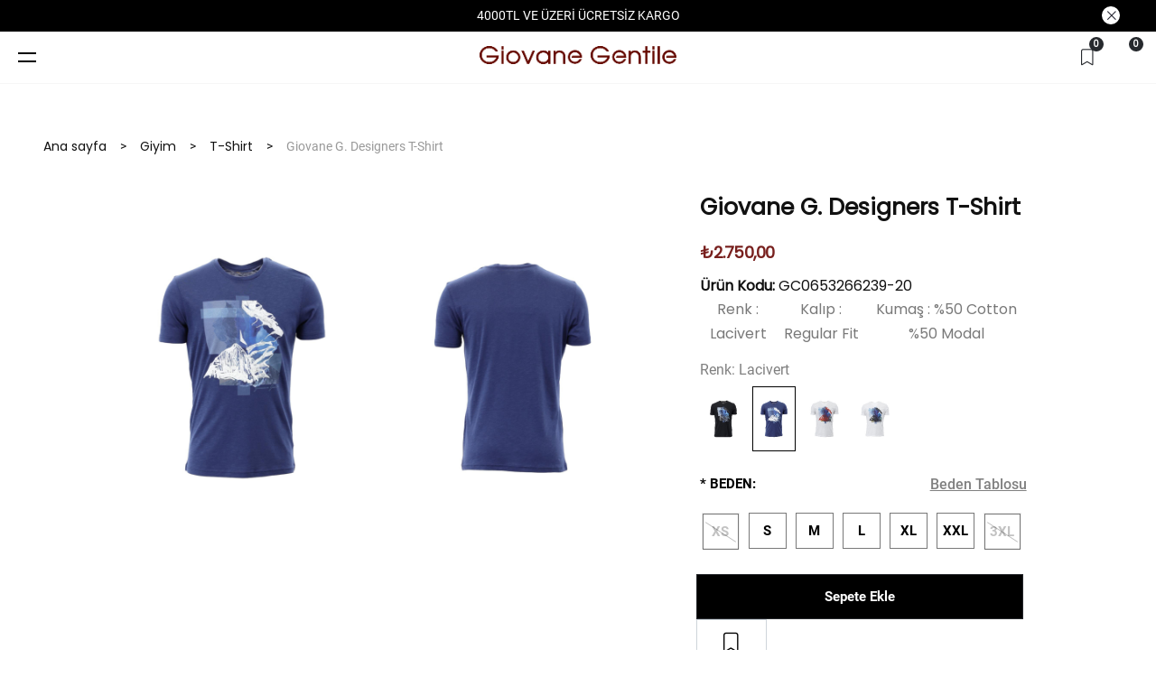

--- FILE ---
content_type: text/html; charset=utf-8
request_url: https://www.giovanegentile.com/lacivert-giovane-g-designers-t-shirt-gc0653266239-2
body_size: 115867
content:

<!DOCTYPE html>
<html lang="tr" dir="ltr">
<head>
    <title>Giovane Gentile l Inspiration From Art To Fashion. Giovane G. Designers T-Shirt</title>
    <meta charset="utf-8">

    <meta name="description" content="GC0653266239-20 - Giovane G. Designers T-Shirt - " />
    <meta name="keywords" content="" />

    <meta name="generator" content="shopexpress">
    <meta name="viewport" content="width=device-width, initial-scale=1, maximum-scale=1, user-scalable=no">

    <meta property="og:type" content="product" />
<meta property="og:title" content="Giovane G. Designers T-Shirt" />
<meta property="og:description" content="GC0653266239-20 - Giovane G. Designers T-Shirt - " />
<meta property="og:image" content="https://cdn.giovanegentile.com/content/images/thumbs/98993a01-dbf2-4f43-8928-b6c4dd72196f_giovane-g-designers-t-shirt_1920.jpeg" />
<meta property="og:image:url" content="https://cdn.giovanegentile.com/content/images/thumbs/98993a01-dbf2-4f43-8928-b6c4dd72196f_giovane-g-designers-t-shirt_1920.jpeg" />
<meta property="og:url" content="https://www.giovanegentile.com/lacivert-giovane-g-designers-t-shirt-gc0653266239-2" />
<meta property="og:site_name" content="Giovane Gentile" />
<meta property="twitter:card" content="summary" />
<meta property="twitter:site" content="Giovane Gentile" />
<meta property="twitter:title" content="Giovane G. Designers T-Shirt" />
<meta property="twitter:description" content="GC0653266239-20 - Giovane G. Designers T-Shirt - " />
<meta property="twitter:image" content="https://cdn.giovanegentile.com/content/images/thumbs/98993a01-dbf2-4f43-8928-b6c4dd72196f_giovane-g-designers-t-shirt_1920.jpeg" />
<meta property="twitter:url" content="https://www.giovanegentile.com/lacivert-giovane-g-designers-t-shirt-gc0653266239-2" />


    



    <!-- bootstrap-v5.1 -->
    <!-- reset  -->
    <!-- new css  -->
    <!-- Progressive Image Loading CSS -->
    <!-- icon library  -->
    <!-- swiper css library  -->
    <!-- rating.js yerine starry.js -->

    <!-- swiper js library  -->
    <!-- rating.js yerine starry.js -->
    <!-- handlebars  -->
    <!-- Progressive Image Loading Scripts -->







    <link href="https://cdn.giovanegentile.com/content/vendor/bootstrap/css/bootstrap.min.css?v=hHKA3d_HttC8OW3Sl093W8DoZudhHJDj--kZYo6MLzA" rel="stylesheet" type="text/css" />
<link href="https://cdn.giovanegentile.com/content/css/reset.css?v=slL09WfKKlmF4n-_ZQKIH47iT_oBtnvs53svDsbWf8k" rel="stylesheet" type="text/css" />
<link href="https://cdn.giovanegentile.com/content/css/mixin.css?v=2vAbCAOJlzw7s5aMvx2zmMdn5qUG2RPn89vTSIknYyg" rel="stylesheet" type="text/css" />
<link href="https://cdn.giovanegentile.com/content/css/_global.css?v=Mjsi8Byc_t3ENvg3v17nsgTsjHmb4PohmRjbacJJXLw" rel="stylesheet" type="text/css" />
<link href="https://cdn.giovanegentile.com/content/css/style.css?v=leLrsOOP0eCzc9J14J6QiOIQW09i_qHpDeUKVXA2Euo" rel="stylesheet" type="text/css" />
<link href="https://cdn.giovanegentile.com/content/css/search.css?v=uCsMilU3_35dioAzX8FHeXvn-VdWsJJU1mSyTW0lbxQ" rel="stylesheet" type="text/css" />
<link href="https://cdn.giovanegentile.com/content/css/checkout.css?v=3JL_zYnO9jAexqbkpAZqQaQa32pKQ740iOD0TTTgDV4" rel="stylesheet" type="text/css" />
<link href="https://cdn.giovanegentile.com/content/css/account.css?v=BCpicTzKzrRhipmWTRwHuuDILVmgVP6lmjPLFFqSqIQ" rel="stylesheet" type="text/css" />
<link href="https://cdn.giovanegentile.com/content/css/progressive-images.css?v=6GE1mmpQFRgYub_qI2Htg4DmgJy5kNQwADGMt0hmxWc" rel="stylesheet" type="text/css" />
<link href="https://cdn.giovanegentile.com/content/css/icon.css?v=Cf0I8_Btt53_2hjKnDebP3xUEDpkg8tTRn_0l364koI" rel="stylesheet" type="text/css" />
<link href="https://cdn.giovanegentile.com/content/vendor/freezeui/freeze-ui.min.css?v=5ll7Yqw26KXYisdnkupKZjH8AI2mcaP75NzhUF74vZQ" rel="stylesheet" type="text/css" />
<link href="https://cdn.giovanegentile.com/content/fonts/roboto/roboto.css?v=KfvWA6ROx0Cudzvzk9WkWaT0xeeMnJT7MEsSDmh5E4w" rel="stylesheet" type="text/css" />
<link href="https://cdn.giovanegentile.com/content/vendor/swiper/swiper-bundle.min.css?v=yUoNxsvX-Vo8Trj3lZ_Y5ZBf8HlBFsB6Xwm7rH75_9E" rel="stylesheet" type="text/css" />
<link href="https://cdn.giovanegentile.com/content/vendor/photoswipe/photoswipe.css?v=SBLU4vv6CA6lHsZ1XyTdhyjJxCjPif_TRkjnsyGAGnE" rel="stylesheet" type="text/css" />
<link href="https://cdn.giovanegentile.com/content/vendor/photoswipe/default-skin/default-skin.css?v=c0uckgykQ9v5k-IqViZOZKc47Jn7KQil4_MP3ySA3F8" rel="stylesheet" type="text/css" />
<link href="https://cdn.giovanegentile.com/content/vendor/card/card.css?v=PDrC7j9_AYGuK5RNjZ0snbxHloj7qRMCq7LP3HnOIV4" rel="stylesheet" type="text/css" />
<link href="https://cdn.giovanegentile.com/content/vendor/fineuploader/fineuploader-4.2.2.min.css?v=wyCXibOIDZMRZSSPzXIR2K_tBGPo-QZXKTc4X1kRYx4" rel="stylesheet" type="text/css" />
<link href="https://cdn.giovanegentile.com/content/vendor/starry/starry.min.css?v=9_fS0zuRpr_GwUMhRj_iaUUCs-OPgt4vKUk62owiB-s" rel="stylesheet" type="text/css" />
<link href="https://cdn.giovanegentile.com/content/vendor/fontawesome/css/all.min.css?v=gl0jpIJ_3Px4hBD0QbhXDrz94qLapDVOi6GhfoFqhro" rel="stylesheet" type="text/css" />
<link href="https://cdn.giovanegentile.com/Themes/Fashion/Content/css/fashion.css?v=bzt3gCTuoyRo194vIrSaRPNxdlQCU66-Md49oLeykpU" rel="stylesheet" type="text/css" />
<link href="https://cdn.giovanegentile.com/static/css/custom-style.css?v=639040759928986480&minified=False" rel="stylesheet" type="text/css" />

    

    <link rel="shortcut icon" href="https://cdn.giovanegentile.com/favicon-4695eb2a-3c1e-46ed-a881-31bb989872dd.ico" />


    

    


<!-- Facebook Pixel Code --><script>  !function(f,b,e,v,n,t,s)  {if(f.fbq)return;n=f.fbq=function(){n.callMethod?  n.callMethod.apply(n,arguments):n.queue.push(arguments)};  if(!f._fbq)f._fbq=n;n.push=n;n.loaded=!0;n.version='2.0';  n.queue=[];t=b.createElement(e);t.async=!0;  t.src=v;s=b.getElementsByTagName(e)[0];  s.parentNode.insertBefore(t,s)}(window, document,'script',  'https://connect.facebook.net/en_US/fbevents.js');  fbq('set', 'autoConfig', false, '926132128087165'); fbq('init', '926132128087165');  fbq('track', 'PageView');</script><!-- Google Tag Manager -->
<!-- Google Tag Manager -->
<script>(function(w,d,s,l,i){w[l]=w[l]||[];w[l].push({'gtm.start':
new Date().getTime(),event:'gtm.js'});var f=d.getElementsByTagName(s)[0],
j=d.createElement(s),dl=l!='dataLayer'?'&l='+l:'';j.async=true;j.src=
'https://www.googletagmanager.com/gtm.js?id='+i+dl;f.parentNode.insertBefore(j,f);
})(window,document,'script','dataLayer','GTM-TXTQKNH');</script>
<!-- End Google Tag Manager -->
<!-- End Google Tag Manager -->

    
</head>
<body class="productDetail-wrapper">




<!-- Google Tag Manager (noscript) -->
<noscript><iframe src='https://www.googletagmanager.com/ns.html?id=GTM-TXTQKNH'
height='0' width='0' style='display:none;visibility:hidden'></iframe></noscript>
<!-- End Google Tag Manager (noscript) -->








<div class="ajax-loading-block-window" style="display: none">
    <div id="loading"><div class="loader"></div></div>
</div>

<div id="bar-notification" class="generalNote">
</div>
 
<div class="modal fade" id="ModalPrivacyPreference" tabindex="-3" role="dialog" aria-hidden="true">
</div>

<script>
    var loadingResource='Yükleniyor';
</script>

<!--[if lte IE 9]>
    <div style="clear:both;height:59px;text-align:center;position:relative;">
        <a href="http://www.microsoft.com/windows/internet-explorer/default.aspx" target="_blank">
            <img src="/content/images/ie_warning.jpg" height="42" width="820" alt="You are using an outdated browser. For a faster, safer browsing experience, upgrade for free today." />
        </a>
    </div>
<![endif]-->


<div class="site">

    

<!--HEADER TOP START
=================================================================================-->
<div class="header__culture">
    <div class="container-fluid ">
        <div class="row d-flex justify-content-end align-items-center">
            

 <style>
    .header__culture {
    position: fixed;
    top: 0px;
    width: 100%;
    z-index: 99;
    border: none;
    left: 0;
}
    .close-announcement {
    cursor: pointer;
    font-size: 15px;
    font-weight: 700;
    position: absolute;
    right: 40px;
    top: 7px;
    height: 20px;
    width: 20px;
    line-height: 22px;
    background-color: #fff;
    border-radius: 50%;
    display: flex;
    justify-content: center;
    align-items: center;
}
.mySlider__container {
    width: 100%;
    max-width: 750px;
    overflow: hidden;
    position: relative;
}

.mySlider__slides {
    display: flex;
    width: 1000%; 
    transition: transform 0.5s ease-in-out;
}

.mySlider__slide{
    width: 10%; 
    flex: 1;
    display: flex;
    justify-content: center;
    align-items: center;
    font-size: 14px;
    padding: 0px;
    color: #fff;
}

.mySlider__slide-a {
    width: 10%; 
    flex: 1;
    display: flex;
    justify-content: center;
    align-items: center;
    font-size: 14px !important;
    padding: 0px;
    color: #fff !important;
}
body.active .notification-bar {
    background-color: #000 !important;
    top: 0;
}

.notification-bar {
    background-color: #000 !important;
    top: 0;
}

@media screen and (max-width: 767px) {
    .notification-bar .close-announcement {
        display: none;
    }
    #header-container {
    top: 30px;
}
}
@media screen and (max-width: 1000px) {
    .site__body {
    padding-top: 40px;
}
    body.active .site__header {
        margin-top: 35px;
    }
    .mySlider__slide{
    font-size: 11px;
    color: #fff;
}
 .mySlider__slide-a{
    font-size: 11px !important;
    color: #fff !important;
}
}


 </style>    

<div class="notification-bar mobilehide">
    <div  class="mySlider__container">
        <div class="mySlider__slides">
            <div class="mySlider__slide"><a href="https://www.giovanegentile.com/yeni-sezon" class="mySlider__slide-a"  >İLK ALIŞVERİŞİNİZE ÖZEL +%10 İNDİRİM</a></div>
            <div class="mySlider__slide"><a href="https://www.giovanegentile.com/yeni-sezon" class="mySlider__slide-a" >25/26 AW KOLEKSİYONUNU KEŞFET!</a></div>
            <div class="mySlider__slide">4000TL VE ÜZERİ ÜCRETSİZ KARGO</div>
            <div class="mySlider__slide"><a href="https://www.giovanegentile.com/yeni-sezon-giyim-mont-kaban" class="mySlider__slide-a"  >GIOVANE GENTILE MONT/KABAN KATEGORİSİNİ KEŞFET!</a></div>
            <div class="mySlider__slide">4000TL VE ÜZERİ ÜCRETSİZ KARGO</div>
            <div class="mySlider__slide"><a href="https://www.giovanegentile.com/yeni-sezon" class="mySlider__slide-a"  >İLK ALIŞVERİŞİNİZE ÖZEL +%10 İNDİRİM</a></div>
            <div class="mySlider__slide">4000TL VE ÜZERİ ÜCRETSİZ KARGO</div>
            <div class="mySlider__slide"><a href="https://www.giovanegentile.com/yeni-sezon" class="mySlider__slide-a"  >YENİ SEZON ÜRÜNLERİ KEŞFET!</a></div>
            <div class="mySlider__slide">4000TL VE ÜZERİ ÜCRETSİZ KARGO</div>
            <div class="mySlider__slide"><a href="https://www.giovanegentile.com/gentile-4-seasons"  class="mySlider__slide-a" >GENTILE 4 SEASONS OUTLET FIRSATLARINI KAÇIRMA!</a></div>
        </div>
    </div>
    <span class="close-announcement"><i class="anm anm-times-l" aria-hidden="true"></i></span>
</div>

    <script>
let currentIndex = 0;

function moveSlider() {
    const slides = document.querySelector('.mySlider__slides');
    currentIndex++;
    if (currentIndex >= 10) { 
        slides.style.transition = 'none';
        slides.style.transform = 'translateX(0)'; 
        currentIndex = 1;
        setTimeout(() => {
            slides.style.transition = 'transform 0.3s ease-in-out'; 
            slides.style.transform = `translateX(-${currentIndex * 10}%)`;
        }, 0); 
    } else {
        slides.style.transform = `translateX(-${currentIndex * 10}%)`;
    }
}

setInterval(moveSlider, 3000);


    </script>
    


        </div>
    </div>
</div>
<!--HEADER TOP END
=================================================================================-->


<!--HEADER START
=================================================================================-->
<header class="header-container" id="header-container">
    <div class="container-fluid">
        <div class="row">

            <div class="col-1 col-md-4 col-lg-4">
                <div class="menu-web">
                    <button class="hamburger-btn">
                        <span></span>
                        <span></span>
                    </button>

                </div>
                <div class="overlay"></div>

                <div class="offcanvas-container">
                    <div class="offcanvas-content">

                        <button class="mobil-menu-close">
                            <i class="icon anm anm-times-l pull-right"></i>
                        </button>
                            <div class="language-picker">

        <ul id="language" class="cnrLangList">

                        <li class="active ">
                            <a href="/changelanguage/0bd32855-64cd-40be-81d4-f6a6ee69c2da?returnurl=%2Flacivert-giovane-g-designers-t-shirt-gc0653266239-2">
                              TR
                            </a>
                        </li>
                        <li class=" ">
                            <a href="/changelanguage/6877e80a-88ac-456b-adda-2e69c1763da3?returnurl=%2Flacivert-giovane-g-designers-t-shirt-gc0653266239-2">
                              EN
                            </a>
                        </li>
        </ul>
    </div>



                        <div class="header-topmenu">
                            
<ul class="hamburger">
<li class="hamburger__item-home hamburger__item-submenu">
                <a class="hamburger__item--link" aria-haspopup="true" aria-expanded="false" href="/new-in">
                        NEW IN
                </a>
            </li>
            <li class="hamburger__item-home hamburger__item-submenu">
                <a class="hamburger__item--link" aria-haspopup="true" aria-expanded="false" href="/haftanin-firsatlari">
                        Haftanın Fırsatları
                </a>
            </li>


        



        
    <li class="hamburger__item-home hamburger__item-submenu">
        <span>
                 <a id="92d05cf4-74b9-477d-bb4e-32a54966d017-menu" class="hamburger__item--link" aria-haspopup=true aria-expanded=false href="/yeni-sezon">
                    Yeni Sezon
                </a>
        </span>

                    <div class="hamburger__item--subbox">
                        
<button type="button" class="mobil-back-btn"><i class="fa-solid fa-angle-left"></i></button>
<ul class="hamburger__sublist hamburger__item--1">
                <li>
                    <span>
                <a class="hamburger__item--link" href="/yeni-sezon-giyim">
                        Giyim
                    </a>

                  </span>
                <div class="hamburger__item-submenu">
                            
<button type="button" class="mobil-back-btn"><i class="fa-solid fa-angle-left"></i></button>
<ul class="hamburger__sublist hamburger__item--2">
                <li>
                    <span>
                <a class="hamburger__item--link" href="/yeni-sezon-giyim-takim-elbise">
                        Takım Elbise
                    </a>

                  </span>
                </li>
                <li>
                    <span>
                <a class="hamburger__item--link" href="/yeni-sezon-giyim-ceket">
                        Ceket
                    </a>

                  </span>
                </li>
                <li>
                    <span>
                <a class="hamburger__item--link" href="/yeni-sezon-giyim-gomlek">
                        Gömlek
                    </a>

                  </span>
                </li>
                <li>
                    <span>
                <a class="hamburger__item--link" href="/yeni-sezon-giyim-pantolon">
                        Pantolon
                    </a>

                  </span>
                </li>
                <li>
                    <span>
                <a class="hamburger__item--link" href="/yeni-sezon-giyim-pantolon-casual">
                        Pantolon Casual
                    </a>

                  </span>
                </li>
                <li>
                    <span>
                <a class="hamburger__item--link" href="/yeni-sezon-giyim-pantolon-denim">
                        Pantolon Denim
                    </a>

                  </span>
                </li>
                <li>
                    <span>
                <a class="hamburger__item--link" href="/yeni-sezon-giyim-triko">
                        Triko
                    </a>

                  </span>
                </li>
                <li>
                    <span>
                <a class="hamburger__item--link" href="/yeni-sezon-giyim-t-shirt">
                        T-Shirt
                    </a>

                  </span>
                </li>
                <li>
                    <span>
                <a class="hamburger__item--link" href="/yeni-sezon-giyim-spor-giyim">
                        Spor Giyim
                    </a>

                  </span>
                </li>
                <li>
                    <span>
                <a class="hamburger__item--link" href="/yeni-sezon-giyim-mont-kaban">
                        Mont / Kaban
                    </a>

                  </span>
                </li>
                <li>
                    <span>
                <a class="hamburger__item--link" href="/yeni-sezon-giyim-palto-pardosu">
                        Palto / Pardösü
                    </a>

                  </span>
                </li>
                <li>
                    <span>
                <a class="hamburger__item--link" href="/yeni-sezon-giyim-yelek">
                        Yelek
                    </a>

                  </span>
                </li>
                <li>
                    <span>
                <a class="hamburger__item--link" href="/yeni-sezon-giyim-yelekmont">
                        Yelek/Mont
                    </a>

                  </span>
                </li>
                <li>
                    <span>
                <a class="hamburger__item--link" href="/yeni-sezon-giyim-ceremony-koleksiyonu">
                        Ceremony Koleksiyonu
                    </a>

                  </span>
                </li>
                <li>
                    <span>
                <a class="hamburger__item--link" href="/yeni-sezon-giyim-deri-koleksiyonu">
                        Deri Koleksiyonu
                    </a>

                  </span>
                </li>
    </ul>


                        </div>
                </li>
                <li>
                    <span>
                <a class="hamburger__item--link" href="/yeni-sezon-aksesuar">
                        Aksesuar
                    </a>

                  </span>
                <div class="hamburger__item-submenu">
                            
<button type="button" class="mobil-back-btn"><i class="fa-solid fa-angle-left"></i></button>
<ul class="hamburger__sublist hamburger__item--2">
                <li>
                    <span>
                <a class="hamburger__item--link" href="/yeni-sezon-aksesuar-corap">
                        Çorap
                    </a>

                  </span>
                </li>
                <li>
                    <span>
                <a class="hamburger__item--link" href="/yeni-sezon-aksesuar-kemer">
                        Kemer
                    </a>

                  </span>
                </li>
                <li>
                    <span>
                <a class="hamburger__item--link" href="/yeni-sezon-aksesuar-canta">
                        Çanta
                    </a>

                  </span>
                </li>
                <li>
                    <span>
                <a class="hamburger__item--link" href="/yeni-sezon-aksesuar-cuzdan">
                        Cüzdan
                    </a>

                  </span>
                </li>
                <li>
                    <span>
                <a class="hamburger__item--link" href="/yeni-sezon-aksesuar-papyon">
                        Papyon
                    </a>

                  </span>
                </li>
                <li>
                    <span>
                <a class="hamburger__item--link" href="/yeni-sezon-aksesuar-gozluk">
                        Gözlük
                    </a>

                  </span>
                </li>
                <li>
                    <span>
                <a class="hamburger__item--link" href="/yeni-sezon-aksesuar-kol-dugmesi">
                        Kol Düğmesi
                    </a>

                  </span>
                </li>
                <li>
                    <span>
                <a class="hamburger__item--link" href="/yeni-sezon-aksesuar-ic-giyim">
                        İç Giyim
                    </a>

                  </span>
                </li>
    </ul>


                        </div>
                </li>
    </ul>


                                <div class="menu__categories--img">
                                    <img src="https://cdn.giovanegentile.com/content/images/thumbs/default-image_450.png" alt="" />
                                    <a href="/yeni-sezon-giyim"><span>Giyim</span></a>
                                </div>
                    </div>

    </li>



        



        



        
    <li class="hamburger__item-home hamburger__item-submenu">
        <span>
                 <a id="fdadf41d-cd38-476e-a77a-1aed274c8511-menu" class="hamburger__item--link" aria-haspopup=true aria-expanded=false href="/giyim">
                    Giyim
                </a>
        </span>

                    <div class="hamburger__item--subbox">
                        
<button type="button" class="mobil-back-btn"><i class="fa-solid fa-angle-left"></i></button>
<ul class="hamburger__sublist hamburger__item--1">
                <li>
                    <span>
                <a class="hamburger__item--link" href="/giyim-takim-elbise">
                        Takım Elbise
                    </a>

                  </span>
                </li>
                <li>
                    <span>
                <a class="hamburger__item--link" href="/giyim-ceket">
                        Ceket
                    </a>

                  </span>
                </li>
                <li>
                    <span>
                <a class="hamburger__item--link" href="/giyim-mont-kaban">
                        Mont / Kaban
                    </a>

                  </span>
                </li>
                <li>
                    <span>
                <a class="hamburger__item--link" href="/giyim-palto-pardosu">
                        Palto / Pardösü
                    </a>

                  </span>
                </li>
                <li>
                    <span>
                <a class="hamburger__item--link" href="/giyim-triko">
                        Triko
                    </a>

                  </span>
                </li>
                <li>
                    <span>
                <a class="hamburger__item--link" href="/giyim-gomlek">
                        Gömlek
                    </a>

                  </span>
                </li>
                <li>
                    <span>
                <a class="hamburger__item--link" href="/giyim-spor-giyim">
                        Spor Giyim
                    </a>

                  </span>
                </li>
                <li>
                    <span>
                <a class="hamburger__item--link" href="/giyim-t-shirt">
                        T-Shirt
                    </a>

                  </span>
                </li>
                <li>
                    <span>
                <a class="hamburger__item--link" href="/giyim-deri-koleksiyonu">
                        Deri Koleksiyonu
                    </a>

                  </span>
                </li>
                <li>
                    <span>
                <a class="hamburger__item--link" href="/giyim-yelek">
                        Yelek
                    </a>

                  </span>
                </li>
                <li>
                    <span>
                <a class="hamburger__item--link" href="/giyim-yelekmont">
                        Yelek/Mont
                    </a>

                  </span>
                </li>
                <li>
                    <span>
                <a class="hamburger__item--link" href="/giyim-denim-pantolon">
                        Denim Pantolon
                    </a>

                  </span>
                </li>
                <li>
                    <span>
                <a class="hamburger__item--link" href="/giyim-pantolon">
                        Pantolon
                    </a>

                  </span>
                </li>
                <li>
                    <span>
                <a class="hamburger__item--link" href="/giyim-pantolon-casual">
                        Pantolon Casual
                    </a>

                  </span>
                </li>
                <li>
                    <span>
                <a class="hamburger__item--link" href="/giyim-sort">
                        Şort
                    </a>

                  </span>
                </li>
    </ul>


                                <div class="menu__categories--img">
                                    <img src="https://cdn.giovanegentile.com/content/images/thumbs/default-image_450.png" alt="" />
                                    <a href="/giyim-takim-elbise"><span>Takım Elbise</span></a>
                                </div>
                    </div>

    </li>



        



        
    <li class="hamburger__item-home hamburger__item-submenu">
        <span>
                 <a id="e21a8d4b-9bfe-4e08-b235-2c0070b3e3fe-menu" class="hamburger__item--link" aria-haspopup=true aria-expanded=false href="/aksesuar">
                    Aksesuar
                </a>
        </span>

                    <div class="hamburger__item--subbox">
                        
<button type="button" class="mobil-back-btn"><i class="fa-solid fa-angle-left"></i></button>
<ul class="hamburger__sublist hamburger__item--1">
                <li>
                    <span>
                <a class="hamburger__item--link" href="/aksesuar-cuzdan">
                        Cüzdan
                    </a>

                  </span>
                </li>
                <li>
                    <span>
                <a class="hamburger__item--link" href="/aksesuar-canta">
                        Çanta
                    </a>

                  </span>
                </li>
                <li>
                    <span>
                <a class="hamburger__item--link" href="/aksesuar-atki">
                        Atkı
                    </a>

                  </span>
                </li>
                <li>
                    <span>
                <a class="hamburger__item--link" href="/aksesuar-gozluk">
                        Gözlük
                    </a>

                  </span>
                </li>
                <li>
                    <span>
                <a class="hamburger__item--link" href="/aksesuar-corap">
                        Çorap
                    </a>

                  </span>
                </li>
                <li>
                    <span>
                <a class="hamburger__item--link" href="/aksesuar-papyon">
                        Papyon
                    </a>

                  </span>
                </li>
                <li>
                    <span>
                <a class="hamburger__item--link" href="/aksesuar-kol-dugmesi">
                        Kol Düğmesi
                    </a>

                  </span>
                </li>
                <li>
                    <span>
                <a class="hamburger__item--link" href="/aksesuar-ic-giyim">
                        İç Giyim
                    </a>

                  </span>
                </li>
                <li>
                    <span>
                <a class="hamburger__item--link" href="/aksesuar-kemer-2">
                        Kemer
                    </a>

                  </span>
                </li>
                <li>
                    <span>
                <a class="hamburger__item--link" href="/aksesuar-ceremony-koleksiyonu">
                        Ceremony Koleksiyonu
                    </a>

                  </span>
                </li>
    </ul>


                                <div class="menu__categories--img">
                                    <img src="https://cdn.giovanegentile.com/content/images/thumbs/default-image_450.png" alt="" />
                                    <a href="/aksesuar-mendil"><span>Mendil</span></a>
                                </div>
                    </div>

    </li>



        
    <li class="hamburger__item-home hamburger__item-submenu">
        <span>
                 <a id="6bc33077-9756-475d-86a9-69130c9e80e2-menu" class="hamburger__item--link" aria-haspopup=true aria-expanded=false href="/ayakkabi">
                    Ayakkabı
                </a>
        </span>

                    <div class="hamburger__item--subbox">
                        
<button type="button" class="mobil-back-btn"><i class="fa-solid fa-angle-left"></i></button>
<ul class="hamburger__sublist hamburger__item--1">
                <li>
                    <span>
                <a class="hamburger__item--link" href="/ayakkabi-ayakkabi">
                        Ayakkabı
                    </a>

                  </span>
                </li>
                <li>
                    <span>
                <a class="hamburger__item--link" href="/ayakkabi-bot">
                        Bot
                    </a>

                  </span>
                </li>
                <li>
                    <span>
                <a class="hamburger__item--link" href="/ayakkabi-smokin-ayakkabi">
                        Smokin Ayakkabı
                    </a>

                  </span>
                </li>
                <li>
                    <span>
                <a class="hamburger__item--link" href="/ayakkabi-klasik-ayakkabi-2">
                        Klasik Ayakkabı
                    </a>

                  </span>
                </li>
                <li>
                    <span>
                <a class="hamburger__item--link" href="/ayakkabi-sneakers-2">
                        Sneakers
                    </a>

                  </span>
                </li>
    </ul>


                                <div class="menu__categories--img">
                                    <img src="https://cdn.giovanegentile.com/content/images/thumbs/default-image_450.png" alt="" />
                                    <a href="/ayakkabi-ayakkabi"><span>Ayakkabı</span></a>
                                </div>
                    </div>

    </li>



        
    <li class="hamburger__item-home hamburger__item-submenu">
        <span>
              <a id="b789b74d-103f-44e0-8e8c-13f28124614f-menu" class="hamburger__item--link" aria-haspopup=true aria-expanded=false href="/gentile-4-seasons">
                    <img class="category-menu-img" alt="Gentile 4 Seasons" src="https://cdn.giovanegentile.com/content/images/thumbs/078f5800-607b-4b6f-acd7-716c5a54747e_gentile-4-seasons_450.jpeg" />
              </a>
        </span>

                    <div class="hamburger__item--subbox">
                        
<button type="button" class="mobil-back-btn"><i class="fa-solid fa-angle-left"></i></button>
<ul class="hamburger__sublist hamburger__item--1">
                <li>
                    <span>
                <a class="hamburger__item--link" href="/gentile-4-seasons-giyim">
                        Giyim
                    </a>

                  </span>
                <div class="hamburger__item-submenu">
                            
<button type="button" class="mobil-back-btn"><i class="fa-solid fa-angle-left"></i></button>
<ul class="hamburger__sublist hamburger__item--2">
                <li>
                    <span>
                <a class="hamburger__item--link" href="/gentile-4-seasons-giyim-ceket">
                        Ceket
                    </a>

                  </span>
                </li>
                <li>
                    <span>
                <a class="hamburger__item--link" href="/gentile-4-seasons-giyim-pantolon">
                        Pantolon
                    </a>

                  </span>
                </li>
                <li>
                    <span>
                <a class="hamburger__item--link" href="/gentile-4-seasons-giyim-gomlek">
                        Gömlek
                    </a>

                  </span>
                </li>
                <li>
                    <span>
                <a class="hamburger__item--link" href="/gentile-4-seasons-giyim-palto-pardosu">
                        Palto / Pardösü
                    </a>

                  </span>
                </li>
                <li>
                    <span>
                <a class="hamburger__item--link" href="/gentile-4-seasons-giyim-denim-pantolon">
                        Denim Pantolon
                    </a>

                  </span>
                </li>
                <li>
                    <span>
                <a class="hamburger__item--link" href="/gentile-4-seasons-giyim-mont-kaban">
                        Mont / Kaban
                    </a>

                  </span>
                </li>
                <li>
                    <span>
                <a class="hamburger__item--link" href="/gentile-4-seasons-giyim-triko">
                        Triko
                    </a>

                  </span>
                </li>
                <li>
                    <span>
                <a class="hamburger__item--link" href="/gentile-4-seasons-giyim-t-shirt">
                        T-Shirt
                    </a>

                  </span>
                </li>
                <li>
                    <span>
                <a class="hamburger__item--link" href="/gentile-4-seasons-giyim-spor-giyim">
                        Spor Giyim
                    </a>

                  </span>
                </li>
                <li>
                    <span>
                <a class="hamburger__item--link" href="/gentile-4-seasons-giyim-takim-elbise">
                        Takım Elbise
                    </a>

                  </span>
                </li>
                <li>
                    <span>
                <a class="hamburger__item--link" href="/gentile-4-seasons-giyim-pantolon-casual">
                        Pantolon Casual
                    </a>

                  </span>
                </li>
    </ul>


                        </div>
                </li>
                <li>
                    <span>
                <a class="hamburger__item--link" href="/gentile-4-seasons-ayakkabi">
                        Ayakkabı
                    </a>

                  </span>
                <div class="hamburger__item-submenu">
                            
<button type="button" class="mobil-back-btn"><i class="fa-solid fa-angle-left"></i></button>
<ul class="hamburger__sublist hamburger__item--2">
                <li>
                    <span>
                <a class="hamburger__item--link" href="/gentile-4-seasons-ayakkabi-sneakers">
                        Sneakers
                    </a>

                  </span>
                </li>
                <li>
                    <span>
                <a class="hamburger__item--link" href="/gentile-4-seasons-ayakkabi-klasik-ayakkabi">
                        Klasik Ayakkabı
                    </a>

                  </span>
                </li>
                <li>
                    <span>
                <a class="hamburger__item--link" href="/gentile-4-seasons-ayakkabi-ayakkabi">
                        Ayakkabı
                    </a>

                  </span>
                </li>
    </ul>


                        </div>
                </li>
    </ul>


                                <div class="menu__categories--img">
                                    <img src="https://cdn.giovanegentile.com/content/images/thumbs/default-image_450.png" alt="" />
                                    <a href="/gentile-4-seasons-giyim"><span>Giyim</span></a>
                                </div>
                    </div>

    </li>











            


<li class="hamburger__item-home">
   <span>
        <a class="hamburger__item--link" aria-haspopup="true" aria-expanded="false" href="/blog">
            Blog
        </a>
    </span>

    <div class="hamburger__item--subbox">
        <button type="button" class="mobil-back-btn"><i class="fa-solid fa-angle-left"></i></button>

        <ul class="hamburger__sublist hamburger__item--1">
            

        </ul>
    </div>
</li>
            


<li class="hamburger__item-home">
   <span>
        <a class="hamburger__item--link" aria-haspopup="true" aria-expanded="false" href="/storelocation">
            Mağazalar
        </a>
    </span>

    <div class="hamburger__item--subbox">
        <button type="button" class="mobil-back-btn"><i class="fa-solid fa-angle-left"></i></button>

        <ul class="hamburger__sublist hamburger__item--1">
            

        </ul>
    </div>
</li>
            


<li class="hamburger__item-home">
   <span>
        <a class="hamburger__item--link" aria-haspopup="true" aria-expanded="false" href="javascript:;">
            Müşteri Hizmetleri
        </a>
    </span>

    <div class="hamburger__item--subbox">
        <button type="button" class="mobil-back-btn"><i class="fa-solid fa-angle-left"></i></button>

        <ul class="hamburger__sublist hamburger__item--1">
            

        </ul>
    </div>
</li>
    <div class="mobile-topic-menu">
        

 
<ul class="menu-links__list">


</ul>
    </div>
</ul>

                        </div>
                    </div>
                </div>
            </div>

            <div class="col-4 px-0 px-lg-2 ">
                

<div class="logo">
    <a class="m-0 p-0" href="/">
        <img class="img-fluid" title="" alt="Giovane Gentile" src="https://cdn.giovanegentile.com/content/images/thumbs/ecb31cb7-37e2-49b4-814f-35ca9b734aef_250_100.png" />
    </a>
</div>

            </div>

            <div class="col-7 col-md-4 col-lg-4 ">
                <div class="header-right">
                    <button type="button" class="search__action-button" data-bs-toggle="modal" data-bs-target="#searchModal">
                        <div class="search-icon-box">
                            <input type="text" placeholder="Arama yapmak İçin birkaç kelime girin...">
                            <i class="icon fa-light fa-magnifying-glass"></i>
                        </div>
                    </button>
                    

    

<div class="iconset topbar">


    

    


<div class="modal fade search" id="searchModal" tabindex="-1" aria-hidden="true" data-bs-backdrop="false">
    <div class="modal-dialog modal-fullscreen">
        <div class="modal-content">
            <div class="modal-body">
                <form method="get" id="small-search-box-form" class="search__form h-100" action="/search">
                    

<header class="search__header flex-c">
    <div class="search__header-wrapper">
        <div class="search__logo flex-c">
            

<div class="logo">
    <a class="m-0 p-0" href="/">
        <img class="img-fluid" title="" alt="Giovane Gentile" src="https://cdn.giovanegentile.com/content/images/thumbs/ecb31cb7-37e2-49b4-814f-35ca9b734aef_250_100.png" />
    </a>
</div>

            <button type="button" class="search__close btn-close" data-bs-dismiss="modal" aria-label="Kapat"><i class="fa-regular fa-xmark-large"></i></button>
        </div>
        <div class="search__bar sb-flex">
            <input class="search__input" id="search-input" type="text" autocomplete="off" name="q" placeholder="Ara" />
            <button class="search__button--delete sb-flex d-none"  onclick="SearchAction.inputClear(event);" type="button"><i class="fa-light fa-xmark-large flex-c"></i><span>Sil</span></button>
            <button class="search__button--submit flex-c" type="submit"><i class="icon fa-light fa-magnifying-glass"></i> <span>Ara</span></button>
        </div>
     </div>
</header>


                    <div class="search__body flex-c ">
                         <div class="search__no-results d-none text-center">
    <i class="fa-thin fa-magnifying-glass-minus mb-3"></i>
        <p>Üzgünüz, aramanızla eşleşen bir ürün bulamadık.          Arama kriterlerinizi gözden geçirebilir ya da yeni çıkan ürünlerimize göz atabilirsiniz.</p>
    <button  type="button" class="search__no-results--reset" onclick="SearchAction.inputClear(event);">Temizle</button>
</div>
                        <div class="search__wrapper flex-sb h-100">
                            <aside class="search__sidebar search__sidebar--default">
	<div class="search__sidebar-wrapper">

			<div class="search-sidebar__section search-sidebar__section--popular-searches">
				<h5 class="search-sidebar__title">Popüler Aramalar</h5>
				<ul class="search-sidebar__list  search-sidebar__list--popular">
						<li>
							<a href="search?q=Mont">Mont</a>
						</li>
						<li>
							<a href="search?q=takım elbise">takım elbise</a>
						</li>
						<li>
							<a href="search?q=gömlek">gömlek</a>
						</li>
						<li>
							<a href="search?q=pantolon">pantolon</a>
						</li>
						<li>
							<a href="search?q=KABAN">KABAN</a>
						</li>
				</ul>
			</div>

			<div class="search-sidebar__section search-sidebar__section--categories">
				<h5 class="search-sidebar__title">Kategoriler</h5>
				<ul class="search-sidebar__list search-sidebar__list--categories">
						<li><a href="/giyim">Giyim</a></li>
						<li><a href="/haftanin-firsatlari">Haftanın Fırsatları</a></li>
						<li><a href="/yeni-sezon">Yeni Sezon</a></li>
						<li><a href="/gentile-4-seasons-giyim">Gentile 4 Season</a></li>
				</ul>
			</div>

			<div class="search-sidebar__section search-sidebar__section--manufacturers">
				<h5 class="search-sidebar__title">Markalar</h5>
				<ul class="search-sidebar__list search-sidebar__list--manufacturers">
						<li><a href="/giovane-g-designers">Giovane G. Designers</a></li>
						<li><a href="/giovane-gentile">Giovane Gentile</a></li>
						<li><a href="/private-label-2">Private Label</a></li>
						<li><a href="/private-label">Private Label</a></li>
						<li><a href="/tory-milano">Tory Milano</a></li>
				</ul>
			</div>
	</div>

    <div class="search__sidebar--wrapper-handle d-none">
		<div class="search-sidebar__section search-sidebar__section--search-categories">
			<h5 class="search-sidebar__title">İlgili Sonuçlar</h5>
			<ul class="search-sidebar__list search-sidebar__list--search-categories">
			</ul>
			<ul class="search-sidebar__list search-sidebar__list--search-manufacturers">
			</ul>
		</div>
	</div>

</aside>



                            <main class="search__results">
    <div class="search__results-content--default">

        

        <section class="search__results__section search__results__section--recent">
        </section>
        <section class="search__results__section search__results__section--related">
            <h3 class="search__results__title ">Önerilen Ürünler</h3>
            <div class="search__results__items">
                <div class="search__results__product-list search__results__recommended-product-list">
                </div> 
            </div>
        </section>

        
    </div>

    <div class="search__results-content d-none"> 
        <section class="search__results__section search__results__section--content">
            <h3 class="search__results__title">İlgili Sonuçlar</h3>
            <div class="search__results__items">
                <div class="search__results__product-list">
                    <ul class="search__results-content-list" id="search__results-content-list">
                    </ul>

                    <button type="submit" class="search__results-view-all flex-c">Tüm sonuçları göster</button>
                </div> 
            </div>
        </section>
    </div>
</main>



                        </div>
                    </div>
                </form>
            </div>
        </div>
    </div>
</div>

 

    

    <!-- user button  -->
    <div class="topbar-dropdown">
        <button class="topbar-dropdown__btn iconset__btn indicator__area d-none d-lg-block" type="button">
            <i class="icon fa-light fa-user"></i><span class="icon_title" > Hesap</span>
        </button>
        <a class="topbar-dropdown__mobil d-lg-none" href="/Account" rel="nofollow noopener">
            <i class="icon fa-light fa-user"></i><span class="icon_title"></span>
        </a>
          


    <div class="topbar-dropdown__body" id="topbar__login">
        <ul class="topbar__list">
            <li>
                <a href="/login" rel="nofollow noopener">Oturum aç</a>
            </li>

            <li>
                <a href="/register" rel="nofollow noopener">Üye Kayıt</a>
            </li>
        </ul>
    </div>




    </div>

        <div class="indicator   d-flex iconset">
            <a href="/wishlist" class="indicator__button" rel="nofollow noopener">
                <span class="indicator__area wislist__icon iconset__btn">
                    <i class="icon fa-light fa-heart iconset__icon"></i><span class="icon_title" >Favorilerim</span>
                    <span class="indicator__value wishlist-qty">0</span>
                </span>
            </a>
        </div>

        <div class="indicator iconset " id="topcartlink">
            <a href="/cart" class="indicator__button iconset__btn" rel="nofollow noopener"  data-open="offcanvas-cart" >
                <span class="indicator__area shop__box">
                <i class="icon fa-light fa-bag-shopping iconset__icon"></i><span class="icon_title" >Sepetim</span> 
                    <span class="indicator__value cart-qty">0</span>
                </span>
            </a>
        </div>
</div>





                </div>
            </div>
        </div>

    </div>
</header>
<!--HEADER END
=================================================================================-->

<!--MOBİLE MENU START
=================================================================================-->
<div class="mobile-nav-wrapper" id="mobile-wrapper" role="navigation">
    <div class="closemobileMenu">  

<div class="logo">
    <a class="m-0 p-0" href="/">
        <img class="img-fluid" title="" alt="Giovane Gentile" src="https://cdn.giovanegentile.com/content/images/thumbs/ecb31cb7-37e2-49b4-814f-35ca9b734aef_250_100.png" />
    </a>
</div>
<span><i class="icon fa-light fa-xmark pull-right"></i></span></div>
    
<ul class="hamburger">
<li class="hamburger__item-home hamburger__item-submenu">
                <a class="hamburger__item--link" aria-haspopup="true" aria-expanded="false" href="/new-in">
                        NEW IN
                </a>
            </li>
            <li class="hamburger__item-home hamburger__item-submenu">
                <a class="hamburger__item--link" aria-haspopup="true" aria-expanded="false" href="/haftanin-firsatlari">
                        Haftanın Fırsatları
                </a>
            </li>


        



        
    <li class="hamburger__item-home hamburger__item-submenu">
        <span>
                 <a id="92d05cf4-74b9-477d-bb4e-32a54966d017-menu" class="hamburger__item--link" aria-haspopup=true aria-expanded=false href="/yeni-sezon">
                    Yeni Sezon
                </a>
        </span>

                    <div class="hamburger__item--subbox">
                        
<button type="button" class="mobil-back-btn"><i class="fa-solid fa-angle-left"></i></button>
<ul class="hamburger__sublist hamburger__item--1">
                <li>
                    <span>
                <a class="hamburger__item--link" href="/yeni-sezon-giyim">
                        Giyim
                    </a>

                  </span>
                <div class="hamburger__item-submenu">
                            
<button type="button" class="mobil-back-btn"><i class="fa-solid fa-angle-left"></i></button>
<ul class="hamburger__sublist hamburger__item--2">
                <li>
                    <span>
                <a class="hamburger__item--link" href="/yeni-sezon-giyim-takim-elbise">
                        Takım Elbise
                    </a>

                  </span>
                </li>
                <li>
                    <span>
                <a class="hamburger__item--link" href="/yeni-sezon-giyim-ceket">
                        Ceket
                    </a>

                  </span>
                </li>
                <li>
                    <span>
                <a class="hamburger__item--link" href="/yeni-sezon-giyim-gomlek">
                        Gömlek
                    </a>

                  </span>
                </li>
                <li>
                    <span>
                <a class="hamburger__item--link" href="/yeni-sezon-giyim-pantolon">
                        Pantolon
                    </a>

                  </span>
                </li>
                <li>
                    <span>
                <a class="hamburger__item--link" href="/yeni-sezon-giyim-pantolon-casual">
                        Pantolon Casual
                    </a>

                  </span>
                </li>
                <li>
                    <span>
                <a class="hamburger__item--link" href="/yeni-sezon-giyim-pantolon-denim">
                        Pantolon Denim
                    </a>

                  </span>
                </li>
                <li>
                    <span>
                <a class="hamburger__item--link" href="/yeni-sezon-giyim-triko">
                        Triko
                    </a>

                  </span>
                </li>
                <li>
                    <span>
                <a class="hamburger__item--link" href="/yeni-sezon-giyim-t-shirt">
                        T-Shirt
                    </a>

                  </span>
                </li>
                <li>
                    <span>
                <a class="hamburger__item--link" href="/yeni-sezon-giyim-spor-giyim">
                        Spor Giyim
                    </a>

                  </span>
                </li>
                <li>
                    <span>
                <a class="hamburger__item--link" href="/yeni-sezon-giyim-mont-kaban">
                        Mont / Kaban
                    </a>

                  </span>
                </li>
                <li>
                    <span>
                <a class="hamburger__item--link" href="/yeni-sezon-giyim-palto-pardosu">
                        Palto / Pardösü
                    </a>

                  </span>
                </li>
                <li>
                    <span>
                <a class="hamburger__item--link" href="/yeni-sezon-giyim-yelek">
                        Yelek
                    </a>

                  </span>
                </li>
                <li>
                    <span>
                <a class="hamburger__item--link" href="/yeni-sezon-giyim-yelekmont">
                        Yelek/Mont
                    </a>

                  </span>
                </li>
                <li>
                    <span>
                <a class="hamburger__item--link" href="/yeni-sezon-giyim-ceremony-koleksiyonu">
                        Ceremony Koleksiyonu
                    </a>

                  </span>
                </li>
                <li>
                    <span>
                <a class="hamburger__item--link" href="/yeni-sezon-giyim-deri-koleksiyonu">
                        Deri Koleksiyonu
                    </a>

                  </span>
                </li>
    </ul>


                        </div>
                </li>
                <li>
                    <span>
                <a class="hamburger__item--link" href="/yeni-sezon-aksesuar">
                        Aksesuar
                    </a>

                  </span>
                <div class="hamburger__item-submenu">
                            
<button type="button" class="mobil-back-btn"><i class="fa-solid fa-angle-left"></i></button>
<ul class="hamburger__sublist hamburger__item--2">
                <li>
                    <span>
                <a class="hamburger__item--link" href="/yeni-sezon-aksesuar-corap">
                        Çorap
                    </a>

                  </span>
                </li>
                <li>
                    <span>
                <a class="hamburger__item--link" href="/yeni-sezon-aksesuar-kemer">
                        Kemer
                    </a>

                  </span>
                </li>
                <li>
                    <span>
                <a class="hamburger__item--link" href="/yeni-sezon-aksesuar-canta">
                        Çanta
                    </a>

                  </span>
                </li>
                <li>
                    <span>
                <a class="hamburger__item--link" href="/yeni-sezon-aksesuar-cuzdan">
                        Cüzdan
                    </a>

                  </span>
                </li>
                <li>
                    <span>
                <a class="hamburger__item--link" href="/yeni-sezon-aksesuar-papyon">
                        Papyon
                    </a>

                  </span>
                </li>
                <li>
                    <span>
                <a class="hamburger__item--link" href="/yeni-sezon-aksesuar-gozluk">
                        Gözlük
                    </a>

                  </span>
                </li>
                <li>
                    <span>
                <a class="hamburger__item--link" href="/yeni-sezon-aksesuar-kol-dugmesi">
                        Kol Düğmesi
                    </a>

                  </span>
                </li>
                <li>
                    <span>
                <a class="hamburger__item--link" href="/yeni-sezon-aksesuar-ic-giyim">
                        İç Giyim
                    </a>

                  </span>
                </li>
    </ul>


                        </div>
                </li>
    </ul>


                                <div class="menu__categories--img">
                                    <img src="https://cdn.giovanegentile.com/content/images/thumbs/default-image_450.png" alt="" />
                                    <a href="/yeni-sezon-giyim"><span>Giyim</span></a>
                                </div>
                    </div>

    </li>



        



        



        
    <li class="hamburger__item-home hamburger__item-submenu">
        <span>
                 <a id="fdadf41d-cd38-476e-a77a-1aed274c8511-menu" class="hamburger__item--link" aria-haspopup=true aria-expanded=false href="/giyim">
                    Giyim
                </a>
        </span>

                    <div class="hamburger__item--subbox">
                        
<button type="button" class="mobil-back-btn"><i class="fa-solid fa-angle-left"></i></button>
<ul class="hamburger__sublist hamburger__item--1">
                <li>
                    <span>
                <a class="hamburger__item--link" href="/giyim-takim-elbise">
                        Takım Elbise
                    </a>

                  </span>
                </li>
                <li>
                    <span>
                <a class="hamburger__item--link" href="/giyim-ceket">
                        Ceket
                    </a>

                  </span>
                </li>
                <li>
                    <span>
                <a class="hamburger__item--link" href="/giyim-mont-kaban">
                        Mont / Kaban
                    </a>

                  </span>
                </li>
                <li>
                    <span>
                <a class="hamburger__item--link" href="/giyim-palto-pardosu">
                        Palto / Pardösü
                    </a>

                  </span>
                </li>
                <li>
                    <span>
                <a class="hamburger__item--link" href="/giyim-triko">
                        Triko
                    </a>

                  </span>
                </li>
                <li>
                    <span>
                <a class="hamburger__item--link" href="/giyim-gomlek">
                        Gömlek
                    </a>

                  </span>
                </li>
                <li>
                    <span>
                <a class="hamburger__item--link" href="/giyim-spor-giyim">
                        Spor Giyim
                    </a>

                  </span>
                </li>
                <li>
                    <span>
                <a class="hamburger__item--link" href="/giyim-t-shirt">
                        T-Shirt
                    </a>

                  </span>
                </li>
                <li>
                    <span>
                <a class="hamburger__item--link" href="/giyim-deri-koleksiyonu">
                        Deri Koleksiyonu
                    </a>

                  </span>
                </li>
                <li>
                    <span>
                <a class="hamburger__item--link" href="/giyim-yelek">
                        Yelek
                    </a>

                  </span>
                </li>
                <li>
                    <span>
                <a class="hamburger__item--link" href="/giyim-yelekmont">
                        Yelek/Mont
                    </a>

                  </span>
                </li>
                <li>
                    <span>
                <a class="hamburger__item--link" href="/giyim-denim-pantolon">
                        Denim Pantolon
                    </a>

                  </span>
                </li>
                <li>
                    <span>
                <a class="hamburger__item--link" href="/giyim-pantolon">
                        Pantolon
                    </a>

                  </span>
                </li>
                <li>
                    <span>
                <a class="hamburger__item--link" href="/giyim-pantolon-casual">
                        Pantolon Casual
                    </a>

                  </span>
                </li>
                <li>
                    <span>
                <a class="hamburger__item--link" href="/giyim-sort">
                        Şort
                    </a>

                  </span>
                </li>
    </ul>


                                <div class="menu__categories--img">
                                    <img src="https://cdn.giovanegentile.com/content/images/thumbs/default-image_450.png" alt="" />
                                    <a href="/giyim-takim-elbise"><span>Takım Elbise</span></a>
                                </div>
                    </div>

    </li>



        



        
    <li class="hamburger__item-home hamburger__item-submenu">
        <span>
                 <a id="e21a8d4b-9bfe-4e08-b235-2c0070b3e3fe-menu" class="hamburger__item--link" aria-haspopup=true aria-expanded=false href="/aksesuar">
                    Aksesuar
                </a>
        </span>

                    <div class="hamburger__item--subbox">
                        
<button type="button" class="mobil-back-btn"><i class="fa-solid fa-angle-left"></i></button>
<ul class="hamburger__sublist hamburger__item--1">
                <li>
                    <span>
                <a class="hamburger__item--link" href="/aksesuar-cuzdan">
                        Cüzdan
                    </a>

                  </span>
                </li>
                <li>
                    <span>
                <a class="hamburger__item--link" href="/aksesuar-canta">
                        Çanta
                    </a>

                  </span>
                </li>
                <li>
                    <span>
                <a class="hamburger__item--link" href="/aksesuar-atki">
                        Atkı
                    </a>

                  </span>
                </li>
                <li>
                    <span>
                <a class="hamburger__item--link" href="/aksesuar-gozluk">
                        Gözlük
                    </a>

                  </span>
                </li>
                <li>
                    <span>
                <a class="hamburger__item--link" href="/aksesuar-corap">
                        Çorap
                    </a>

                  </span>
                </li>
                <li>
                    <span>
                <a class="hamburger__item--link" href="/aksesuar-papyon">
                        Papyon
                    </a>

                  </span>
                </li>
                <li>
                    <span>
                <a class="hamburger__item--link" href="/aksesuar-kol-dugmesi">
                        Kol Düğmesi
                    </a>

                  </span>
                </li>
                <li>
                    <span>
                <a class="hamburger__item--link" href="/aksesuar-ic-giyim">
                        İç Giyim
                    </a>

                  </span>
                </li>
                <li>
                    <span>
                <a class="hamburger__item--link" href="/aksesuar-kemer-2">
                        Kemer
                    </a>

                  </span>
                </li>
                <li>
                    <span>
                <a class="hamburger__item--link" href="/aksesuar-ceremony-koleksiyonu">
                        Ceremony Koleksiyonu
                    </a>

                  </span>
                </li>
    </ul>


                                <div class="menu__categories--img">
                                    <img src="https://cdn.giovanegentile.com/content/images/thumbs/default-image_450.png" alt="" />
                                    <a href="/aksesuar-mendil"><span>Mendil</span></a>
                                </div>
                    </div>

    </li>



        
    <li class="hamburger__item-home hamburger__item-submenu">
        <span>
                 <a id="6bc33077-9756-475d-86a9-69130c9e80e2-menu" class="hamburger__item--link" aria-haspopup=true aria-expanded=false href="/ayakkabi">
                    Ayakkabı
                </a>
        </span>

                    <div class="hamburger__item--subbox">
                        
<button type="button" class="mobil-back-btn"><i class="fa-solid fa-angle-left"></i></button>
<ul class="hamburger__sublist hamburger__item--1">
                <li>
                    <span>
                <a class="hamburger__item--link" href="/ayakkabi-ayakkabi">
                        Ayakkabı
                    </a>

                  </span>
                </li>
                <li>
                    <span>
                <a class="hamburger__item--link" href="/ayakkabi-bot">
                        Bot
                    </a>

                  </span>
                </li>
                <li>
                    <span>
                <a class="hamburger__item--link" href="/ayakkabi-smokin-ayakkabi">
                        Smokin Ayakkabı
                    </a>

                  </span>
                </li>
                <li>
                    <span>
                <a class="hamburger__item--link" href="/ayakkabi-klasik-ayakkabi-2">
                        Klasik Ayakkabı
                    </a>

                  </span>
                </li>
                <li>
                    <span>
                <a class="hamburger__item--link" href="/ayakkabi-sneakers-2">
                        Sneakers
                    </a>

                  </span>
                </li>
    </ul>


                                <div class="menu__categories--img">
                                    <img src="https://cdn.giovanegentile.com/content/images/thumbs/default-image_450.png" alt="" />
                                    <a href="/ayakkabi-ayakkabi"><span>Ayakkabı</span></a>
                                </div>
                    </div>

    </li>



        
    <li class="hamburger__item-home hamburger__item-submenu">
        <span>
              <a id="b789b74d-103f-44e0-8e8c-13f28124614f-menu" class="hamburger__item--link" aria-haspopup=true aria-expanded=false href="/gentile-4-seasons">
                    <img class="category-menu-img" alt="Gentile 4 Seasons" src="https://cdn.giovanegentile.com/content/images/thumbs/078f5800-607b-4b6f-acd7-716c5a54747e_gentile-4-seasons_450.jpeg" />
              </a>
        </span>

                    <div class="hamburger__item--subbox">
                        
<button type="button" class="mobil-back-btn"><i class="fa-solid fa-angle-left"></i></button>
<ul class="hamburger__sublist hamburger__item--1">
                <li>
                    <span>
                <a class="hamburger__item--link" href="/gentile-4-seasons-giyim">
                        Giyim
                    </a>

                  </span>
                <div class="hamburger__item-submenu">
                            
<button type="button" class="mobil-back-btn"><i class="fa-solid fa-angle-left"></i></button>
<ul class="hamburger__sublist hamburger__item--2">
                <li>
                    <span>
                <a class="hamburger__item--link" href="/gentile-4-seasons-giyim-ceket">
                        Ceket
                    </a>

                  </span>
                </li>
                <li>
                    <span>
                <a class="hamburger__item--link" href="/gentile-4-seasons-giyim-pantolon">
                        Pantolon
                    </a>

                  </span>
                </li>
                <li>
                    <span>
                <a class="hamburger__item--link" href="/gentile-4-seasons-giyim-gomlek">
                        Gömlek
                    </a>

                  </span>
                </li>
                <li>
                    <span>
                <a class="hamburger__item--link" href="/gentile-4-seasons-giyim-palto-pardosu">
                        Palto / Pardösü
                    </a>

                  </span>
                </li>
                <li>
                    <span>
                <a class="hamburger__item--link" href="/gentile-4-seasons-giyim-denim-pantolon">
                        Denim Pantolon
                    </a>

                  </span>
                </li>
                <li>
                    <span>
                <a class="hamburger__item--link" href="/gentile-4-seasons-giyim-mont-kaban">
                        Mont / Kaban
                    </a>

                  </span>
                </li>
                <li>
                    <span>
                <a class="hamburger__item--link" href="/gentile-4-seasons-giyim-triko">
                        Triko
                    </a>

                  </span>
                </li>
                <li>
                    <span>
                <a class="hamburger__item--link" href="/gentile-4-seasons-giyim-t-shirt">
                        T-Shirt
                    </a>

                  </span>
                </li>
                <li>
                    <span>
                <a class="hamburger__item--link" href="/gentile-4-seasons-giyim-spor-giyim">
                        Spor Giyim
                    </a>

                  </span>
                </li>
                <li>
                    <span>
                <a class="hamburger__item--link" href="/gentile-4-seasons-giyim-takim-elbise">
                        Takım Elbise
                    </a>

                  </span>
                </li>
                <li>
                    <span>
                <a class="hamburger__item--link" href="/gentile-4-seasons-giyim-pantolon-casual">
                        Pantolon Casual
                    </a>

                  </span>
                </li>
    </ul>


                        </div>
                </li>
                <li>
                    <span>
                <a class="hamburger__item--link" href="/gentile-4-seasons-ayakkabi">
                        Ayakkabı
                    </a>

                  </span>
                <div class="hamburger__item-submenu">
                            
<button type="button" class="mobil-back-btn"><i class="fa-solid fa-angle-left"></i></button>
<ul class="hamburger__sublist hamburger__item--2">
                <li>
                    <span>
                <a class="hamburger__item--link" href="/gentile-4-seasons-ayakkabi-sneakers">
                        Sneakers
                    </a>

                  </span>
                </li>
                <li>
                    <span>
                <a class="hamburger__item--link" href="/gentile-4-seasons-ayakkabi-klasik-ayakkabi">
                        Klasik Ayakkabı
                    </a>

                  </span>
                </li>
                <li>
                    <span>
                <a class="hamburger__item--link" href="/gentile-4-seasons-ayakkabi-ayakkabi">
                        Ayakkabı
                    </a>

                  </span>
                </li>
    </ul>


                        </div>
                </li>
    </ul>


                                <div class="menu__categories--img">
                                    <img src="https://cdn.giovanegentile.com/content/images/thumbs/default-image_450.png" alt="" />
                                    <a href="/gentile-4-seasons-giyim"><span>Giyim</span></a>
                                </div>
                    </div>

    </li>











            


<li class="hamburger__item-home">
   <span>
        <a class="hamburger__item--link" aria-haspopup="true" aria-expanded="false" href="/blog">
            Blog
        </a>
    </span>

    <div class="hamburger__item--subbox">
        <button type="button" class="mobil-back-btn"><i class="fa-solid fa-angle-left"></i></button>

        <ul class="hamburger__sublist hamburger__item--1">
            

        </ul>
    </div>
</li>
            


<li class="hamburger__item-home">
   <span>
        <a class="hamburger__item--link" aria-haspopup="true" aria-expanded="false" href="/storelocation">
            Mağazalar
        </a>
    </span>

    <div class="hamburger__item--subbox">
        <button type="button" class="mobil-back-btn"><i class="fa-solid fa-angle-left"></i></button>

        <ul class="hamburger__sublist hamburger__item--1">
            

        </ul>
    </div>
</li>
            


<li class="hamburger__item-home">
   <span>
        <a class="hamburger__item--link" aria-haspopup="true" aria-expanded="false" href="javascript:;">
            Müşteri Hizmetleri
        </a>
    </span>

    <div class="hamburger__item--subbox">
        <button type="button" class="mobil-back-btn"><i class="fa-solid fa-angle-left"></i></button>

        <ul class="hamburger__sublist hamburger__item--1">
            

        </ul>
    </div>
</li>
    <div class="mobile-topic-menu">
        

 
<ul class="menu-links__list">


</ul>
    </div>
</ul>

</div>
<!--MOBİLE MENU END
=================================================================================-->


    <div class="site__body">
        

        


<div class="page-header ">
    <div class="page-header__container d-container">
        <div class="row">
            <div class="col-12">
                <div class="page-header__breadcrumb">
                    <!--  -->
        
                    <nav aria-label="breadcrumb">
        
                        <ol class="breadcrumb" itemscope itemtype="http://schema.org/BreadcrumbList">
                            <li class="breadcrumb-item">
                                <a href="/">Ana sayfa</a>
                            </li>
        
                            <span class="bread__icon"> > </span>

                                    <li class="breadcrumb-item" itemprop="itemListElement" itemscope itemtype="http://schema.org/ListItem">
                                        <a href="/giyim" itemprop="item"><span itemprop="name">Giyim</span></a>
                                    
                                        <meta itemprop = "position" content = "1" />
                                    </li>
                                    <span class="bread__icon"> > </span>
                                
                                    <li class="breadcrumb-item" itemprop="itemListElement" itemscope itemtype="http://schema.org/ListItem">
                                        <a href="/giyim-t-shirt" itemprop="item"><span itemprop="name">T-Shirt</span></a>
                                    
                                        <meta itemprop = "position" content = "2" />
                                    </li>
                                    <span class="bread__icon"> > </span>
                                                          
                            <li class="breadcrumb-item active" aria-current="page" itemprop="itemListElement" itemscope itemtype="http://schema.org/ListItem">
                                <span itemprop="name">Giovane G. Designers T-Shirt</span>
                            </li>
                        </ol>
                    </nav>
                </div>
            </div>
        </div>
        
       
</div>
</div>




<div class="block">
    <div class="container d-container">
        <div class="row">
            

            <div class="product product--layout--standard product-details-page product-standard">
                <form method="post" id="product-details-form" action="/lacivert-giovane-g-designers-t-shirt-gc0653266239-2">

                    <div class="product__content" itemscope itemtype="http://schema.org/Product" data-productid="80c1027e-abdb-4d04-92ca-5e228833fcf9">
                        <div class="product__picture-container">
                            


                            



<div class="product__gallery">
            <div class="product-gallery product-gallery--desktop">
                

<div class="product-gallery__featured product-gallery__grid">
			<div class="product-image product-image--location--gallery">
				<a href="https://cdn.giovanegentile.com/content/images/thumbs/98993a01-dbf2-4f43-8928-b6c4dd72196f_giovane-g-designers-t-shirt.jpeg" data-width="700" data-height="700" class="product-image__body" target="_blank">
						<img loading="lazy" class="product-image__img progressive-image progressive-image--loading" data-full="https://cdn.giovanegentile.com/content/images/thumbs/98993a01-dbf2-4f43-8928-b6c4dd72196f_giovane-g-designers-t-shirt_1920.jpeg" data-fullsize="https://cdn.giovanegentile.com/content/images/thumbs/98993a01-dbf2-4f43-8928-b6c4dd72196f_giovane-g-designers-t-shirt.jpeg" alt="Resim Giovane G. Designers T-Shirt" title="Giovane G. Designers T-Shirt için ayrıntıları göster" src="https://cdn.giovanegentile.com/content/images/thumbs/98993a01-dbf2-4f43-8928-b6c4dd72196f_giovane-g-designers-t-shirt_100.jpeg" />
				</a>
			</div>
			<div class="product-image product-image--location--gallery">
				<a href="https://cdn.giovanegentile.com/content/images/thumbs/f47dd8fe-59d7-403b-aee9-68163543cb77_giovane-g-designers-t-shirt.jpeg" data-width="700" data-height="700" class="product-image__body" target="_blank">
						<img loading="lazy" class="product-image__img progressive-image progressive-image--loading" data-full="https://cdn.giovanegentile.com/content/images/thumbs/f47dd8fe-59d7-403b-aee9-68163543cb77_giovane-g-designers-t-shirt_1920.jpeg" data-fullsize="https://cdn.giovanegentile.com/content/images/thumbs/f47dd8fe-59d7-403b-aee9-68163543cb77_giovane-g-designers-t-shirt.jpeg" alt="Resim Giovane G. Designers T-Shirt" title="Giovane G. Designers T-Shirt için ayrıntıları göster" src="https://cdn.giovanegentile.com/content/images/thumbs/f47dd8fe-59d7-403b-aee9-68163543cb77_giovane-g-designers-t-shirt_100.jpeg" />
				</a>
			</div>
</div>
            </div>
</div>





                            

                            
                        </div>
                       <div class="product-details-sidebar-container">
                        <div class="product-details-sticky">
                          
                            <div class="product__info">

                                

        <div class="product__meta">
            <div class="manufacturers">
                <span class="value">
                    <a href="/giovane-g-designers">Giovane G. Designers</a>
                </span>
            </div>
        </div>

                            
                                

                                
 <div class="product__wishlist-compare">
    <button type="button" class="" onclick="AjaxCart.addproducttocomparelist('/compareproducts/add/80c1027e-abdb-4d04-92ca-5e228833fcf9');return false;" data-toggle="tooltip" data-placement="bottom" title="Karşılaştırma listesine ekle">
        <i class="fa-sharp fa-light fa-arrows-minimize"></i>
    </button>
</div>

                                <h1 class="product__name" itemprop="name">Giovane G. Designers T-Shirt</h1>

                                   

<div class="product__rating">
    <div class="product__rating" >
        <div class="product__rating-stars">
            
<div class="rating">
    <div class="rating__body">
            <svg class="rating__star" width="13px" height="12px">
                <g class="rating__fill"><use xlink:href="/content/images/sprite.svg#star-normal"></use></g>
                <g class="rating__stroke"><use xlink:href="/content/images/sprite.svg#star-normal-stroke"></use></g>
            </svg>
            <div class="rating__star rating__star--only-edge">
                <div class="rating__fill"><div class="fake-svg-icon"></div></div>
                <div class="rating__stroke"><div class="fake-svg-icon"></div></div>
            </div>
            <svg class="rating__star" width="13px" height="12px">
                <g class="rating__fill"><use xlink:href="/content/images/sprite.svg#star-normal"></use></g>
                <g class="rating__stroke"><use xlink:href="/content/images/sprite.svg#star-normal-stroke"></use></g>
            </svg>
            <div class="rating__star rating__star--only-edge">
                <div class="rating__fill"><div class="fake-svg-icon"></div></div>
                <div class="rating__stroke"><div class="fake-svg-icon"></div></div>
            </div>
            <svg class="rating__star" width="13px" height="12px">
                <g class="rating__fill"><use xlink:href="/content/images/sprite.svg#star-normal"></use></g>
                <g class="rating__stroke"><use xlink:href="/content/images/sprite.svg#star-normal-stroke"></use></g>
            </svg>
            <div class="rating__star rating__star--only-edge">
                <div class="rating__fill"><div class="fake-svg-icon"></div></div>
                <div class="rating__stroke"><div class="fake-svg-icon"></div></div>
            </div>
            <svg class="rating__star" width="13px" height="12px">
                <g class="rating__fill"><use xlink:href="/content/images/sprite.svg#star-normal"></use></g>
                <g class="rating__stroke"><use xlink:href="/content/images/sprite.svg#star-normal-stroke"></use></g>
            </svg>
            <div class="rating__star rating__star--only-edge">
                <div class="rating__fill"><div class="fake-svg-icon"></div></div>
                <div class="rating__stroke"><div class="fake-svg-icon"></div></div>
            </div>
            <svg class="rating__star" width="13px" height="12px">
                <g class="rating__fill"><use xlink:href="/content/images/sprite.svg#star-normal"></use></g>
                <g class="rating__stroke"><use xlink:href="/content/images/sprite.svg#star-normal-stroke"></use></g>
            </svg>
            <div class="rating__star rating__star--only-edge">
                <div class="rating__fill"><div class="fake-svg-icon"></div></div>
                <div class="rating__stroke"><div class="fake-svg-icon"></div></div>
            </div>
    </div>
</div>
        </div>
        <div class="product__rating-legend d-none">
            <span itemprop="reviewCount">0 Yorum</span><span>/</span>
            <a href="javascript:;" onclick="OpenWindow('/productaddreview/80c1027e-abdb-4d04-92ca-5e228833fcf9')">Yorum Yaz</a>
        </div>
    </div>
</div>



                                


<div class="product__prices" itemprop="offers" itemscope itemtype="http://schema.org/Offer">

    <div class="product-price-box">
                <div class="product__new-price" id="price-value-80c1027e-abdb-4d04-92ca-5e228833fcf9">₺2.750,00</div>
    </div>

        <meta itemprop="priceCurrency" content="TRY" />

        <meta itemprop="price" content="2750.00" />

</div>

                                
                                <ul class="product__meta">
    <li class="sku">
        <span class="label">Ürün Kodu:</span>
        <span class="value" itemprop="sku" id="sku-80c1027e-abdb-4d04-92ca-5e228833fcf9">GC0653266239-20</span>
    </li>


    <li class="gtin">
        <span class="label">GTIN:</span>
        <span class="value" id="gtin-80c1027e-abdb-4d04-92ca-5e228833fcf9">8682777516872</span>
    </li>

</ul>



                                    
<ul class="product__features"> 
            <li id="Specificationrenk">
                <span class="label">Renk : </span>
                <span class="value">Lacivert</span>
            </li>
            <li id="Specificationkalip">
                <span class="label">Kalıp : </span>
                <span class="value">Regular Fit</span>
            </li>
            <li id="Specificationkumas">
                <span class="label">Kumaş : </span>
                <span class="value">%50 Cotton %50 Modal</span>
            </li>
</ul>
                            </div>

                            <div class="product__sidebar">

                                    
<div class="product__meta-availability">
        <div class="stock">
            <span class="label">Kullanılabilirlik:</span>
            <span class="value" id="stock-availability-value-80c1027e-abdb-4d04-92ca-5e228833fcf9">
                <link itemprop="availability" href="http://schema.org/InStock" />
                <span class="text-success">Stokta var</span>
            </span>
        </div>
</div> 
                                
                                <div id="lowstockactivity-message-80c1027e-abdb-4d04-92ca-5e228833fcf9" class="lowstockactivity-display d-none">
                                    Sınırlı sayıda ürün!
                                </div>


                               
                                



    <div class="productdetail__color">

    <span class="product-color-label">
    
        <label class="mr-5">Renk:</label>
        
        <span class="active-color-text ">
           Lacivert</span>
        
    </span>


    <div class="product__options">
        <div class="form-group product__option product__option-mobil">
            
            <ul class="option-list color-squares d-inline-flex align-items-center pl-0" id="color-squares-80c1027e-abdb-4d04-92ca-5e228833fcf9">
                    <li class="mr-2">

                        <a data-toggle="tooltip" title="Siyah" href="/siyah-giovane-g-designers-t-shirt-gc0653266239-2">
                            <span class="image-container image-container--product">
                                <img src="https://cdn.giovanegentile.com/content/images/thumbs/68a8ac64-38b9-4684-87c2-4637a5c08b2c_giovane-g-designers-t-shirt_250.jpeg" />
                            </span>
                            <span class="color__name d-none">Siyah</span>
                        </a>
                    </li>
                    <li class="mr-2 selectedProduct">

                        <a data-toggle="tooltip" title="Lacivert" href="/lacivert-giovane-g-designers-t-shirt-gc0653266239-2">
                            <span class="image-container image-container--product">
                                <img src="https://cdn.giovanegentile.com/content/images/thumbs/98993a01-dbf2-4f43-8928-b6c4dd72196f_giovane-g-designers-t-shirt_250.jpeg" />
                            </span>
                            <span class="color__name d-none">Lacivert</span>
                        </a>
                    </li>
                    <li class="mr-2">

                        <a data-toggle="tooltip" title="Beyaz" href="/beyaz-giovane-g-designers-t-shirt-gc0653266239-3">
                            <span class="image-container image-container--product">
                                <img src="https://cdn.giovanegentile.com/content/images/thumbs/ef3d10d0-2fc4-4a7f-a44f-211aac4b2fc3_giovane-g-designers-t-shirt_250.jpeg" />
                            </span>
                            <span class="color__name d-none">Beyaz</span>
                        </a>
                    </li>
                    <li class="mr-2">

                        <a data-toggle="tooltip" title="Beyaz" href="/beyaz-giovane-g-designers-t-shirt-gc0653266239-4">
                            <span class="image-container image-container--product">
                                <img src="https://cdn.giovanegentile.com/content/images/thumbs/9d8a5fb2-b953-4577-955b-2e6d25b41bcd_giovane-g-designers-t-shirt_250.jpeg" />
                            </span>
                            <span class="color__name d-none">Beyaz</span>
                        </a>
                    </li>
            </ul>
			
			<div class="d-none">
				 <label class="mr-5">SEÇİLİ RENK:</label>
                 <b>
				 <span class="active-color-text ">
					Lacivert</span>
				 </b>
			</div>
        </div>
    </div>
     </div>


                               

                                        

<div class="productdetail__size">
    <div class="product__options" id="product-option__size">
        <div class="form-group product__option">
                    <label class="product__option-label" id="product_attribute_label_d1043cc0-61c1-46d9-8f94-d4f036cdaf62">
                        <span class="product__option-label-title">
                                <span class="pl-1 required">*</span>
                            Beden: <span class="size-title">Beden Seçiniz</span>
                        </span>
                    </label>
                                <div class="input-radio-label">
                                    <div class="input-radio-label__list size-radio" id="product_attribute_input_d1043cc0-61c1-46d9-8f94-d4f036cdaf62">

                                            <label class="outofstock">
                                                <input id="product_attribute_d1043cc061c146d98f94d4f036cdaf62_5c2423492e994244ae23250a3700f550" type="radio" name="product_attribute_d1043cc061c146d98f94d4f036cdaf62" value="5c242349-2e99-4244-ae23-250a3700f550" />
                                                <span>XS</span>
                                                <span class="product-combination-description d-none"></span>
                                            </label>
                                            <label class="instock">
                                                <input id="product_attribute_d1043cc061c146d98f94d4f036cdaf62_1b14da2ee65742719d58a242af06826c" type="radio" name="product_attribute_d1043cc061c146d98f94d4f036cdaf62" value="1b14da2e-e657-4271-9d58-a242af06826c" />
                                                <span>S</span>
                                                <span class="product-combination-description d-none"></span>
                                            </label>
                                            <label class="instock">
                                                <input id="product_attribute_d1043cc061c146d98f94d4f036cdaf62_ab8f684210294a238a54446c32b23785" type="radio" name="product_attribute_d1043cc061c146d98f94d4f036cdaf62" value="ab8f6842-1029-4a23-8a54-446c32b23785" />
                                                <span>M</span>
                                                <span class="product-combination-description d-none"></span>
                                            </label>
                                            <label class="instock">
                                                <input id="product_attribute_d1043cc061c146d98f94d4f036cdaf62_16c965a7db444158b38141221c1d6c37" type="radio" name="product_attribute_d1043cc061c146d98f94d4f036cdaf62" value="16c965a7-db44-4158-b381-41221c1d6c37" />
                                                <span>L</span>
                                                <span class="product-combination-description d-none"></span>
                                            </label>
                                            <label class="instock">
                                                <input id="product_attribute_d1043cc061c146d98f94d4f036cdaf62_d2c002e009894ddd8e9344a8dbc18081" type="radio" name="product_attribute_d1043cc061c146d98f94d4f036cdaf62" value="d2c002e0-0989-4ddd-8e93-44a8dbc18081" />
                                                <span>XL</span>
                                                <span class="product-combination-description d-none"></span>
                                            </label>
                                            <label class="instock">
                                                <input id="product_attribute_d1043cc061c146d98f94d4f036cdaf62_67548421181445b8938b78381f2a99c2" type="radio" name="product_attribute_d1043cc061c146d98f94d4f036cdaf62" value="67548421-1814-45b8-938b-78381f2a99c2" />
                                                <span>XXL</span>
                                                <span class="product-combination-description d-none"></span>
                                            </label>
                                            <label class="outofstock">
                                                <input id="product_attribute_d1043cc061c146d98f94d4f036cdaf62_ede3c0d4de484c65aee0e71a78c22e66" type="radio" name="product_attribute_d1043cc061c146d98f94d4f036cdaf62" value="ede3c0d4-de48-4c65-aee0-e71a78c22e66" />
                                                <span>3XL</span>
                                                <span class="product-combination-description d-none"></span>
                                            </label>

                                    </div>
                                </div>
        </div>
    </div>
</div>

        



                                




<div class="min-qty-notification text-danger w-100 mb-2 d-none">
    
</div>

    <div class="form-group product__option">
        <div class="product__actions  productdetails__box">

            <div class="productdetails__cart">
                
                <div class="product__action-right">
                    <div class="input-number product__quantity" id="pq-container-80c1027e-abdb-4d04-92ca-5e228833fcf9">

                            <input class="input-number__input form-control form-control-lg" type="number" inputmode="numeric" min="1" data-val="true" data-val-required="The Products.Qty field is required." id="addtocart_80c1027e-abdb-4d04-92ca-5e228833fcf9_EnteredQuantity" name="addtocart_80c1027e-abdb-4d04-92ca-5e228833fcf9.EnteredQuantity" value="1" /><input name="__Invariant" type="hidden" value="addtocart_80c1027e-abdb-4d04-92ca-5e228833fcf9.EnteredQuantity" />
                            <div class="input-number__add"></div>
                            <div class="input-number__sub"></div>
                    </div>

                    
                    <div class="product__actions-item product__actions-item--addtocart">
                        <button type="button" id="add-to-cart-button-80c1027e-abdb-4d04-92ca-5e228833fcf9" class="default__btn--line add-to-cart-button " data-productid="80c1027e-abdb-4d04-92ca-5e228833fcf9" onclick="AjaxCart.addproducttocart_details('/addproducttocart/details/80c1027e-abdb-4d04-92ca-5e228833fcf9/1', '#product-details-form');return false;">
                            <span>Sepete Ekle</span>
                        </button>

                        <button data-enabled="False" type="button" id="buynow-button-80c1027e-abdb-4d04-92ca-5e228833fcf9" class="default__btn  d-none buynow-button " data-productid="80c1027e-abdb-4d04-92ca-5e228833fcf9" onclick="AjaxCart.addproducttocart_details('/addproducttocart/details/80c1027e-abdb-4d04-92ca-5e228833fcf9/1?buyNow=True', '#product-details-form', true);return false;">
                            <span>Şimdi al</span>
                        </button>
                        
                        <div class="product__actions-item product__actions-item--wishlist " id="pwc-80c1027e-abdb-4d04-92ca-5e228833fcf9">
                             
    <button 
        type="button" 
        id="add-to-wishlist-button-80c1027e-abdb-4d04-92ca-5e228833fcf9" 
        name="add-to-wishlist-button-80c1027e-abdb-4d04-92ca-5e228833fcf9" 
        data-productid="80c1027e-abdb-4d04-92ca-5e228833fcf9" 
        data-placement="bottom"
        data-url="/addproducttocart/details/80c1027e-abdb-4d04-92ca-5e228833fcf9/2"
        data-add-text="Favorilere Ekle"
        data-remove-text="Favorilerden kaldır"
    >
            <i class="fa-sharp fa-light fa-heart"></i>
        <span class="d-none">Favorilere Ekle</span>
    </button>


                        </div>
                    </div>
                </div>

                <div class="product__action-bottom-buttons">
                        
<div class="BackInStockSubscription d-none">
    <button type="button" id="back-in-stock-subscribe-80c1027e-abdb-4d04-92ca-5e228833fcf9" class="btn btn-secondary btn-lg btn-sm subscribe-button d-none" ">
        <span>Stoka Gelince Haber Ver</span>
    </button>

    


</div> 
                        

                </div>
            
            </div>

            <div class="product-cart__sticky">
                <div class="product__actions-item product__actions-item--addtocart">
                    <button type="button" id="add-to-cart-button-80c1027e-abdb-4d04-92ca-5e228833fcf9" class="default__btn--line add-to-cart-button " data-productid="80c1027e-abdb-4d04-92ca-5e228833fcf9" onclick="AjaxCart.addproducttocart_details('/addproducttocart/details/80c1027e-abdb-4d04-92ca-5e228833fcf9/1', '#product-details-form');return false;">
                        <span>Sepete Ekle</span>
                    </button>
                </div>
            </div>






            

        </div>
    </div>


                                          

<a class="product-details-categories-link" href="/giyim-t-shirt">
    <i class="fa-light fa-link"></i>
    T-Shirt
</a>

                                    
<a href="javascript:;" id="ProductInventoryInStore" class="product-details-page-link" href='javascript:void;'>
    <span class="stok--title">
        <i class="fa-light fa-location-dot"></i>
        Mağaza Stok Durumu
    </span>
    <i class="fa-regular fa-chevron-right"></i>
</a>

 
                            
                                
<div class="product-accordion-item">
  <div class="accordion product__accordion" id="accordionProduct">
    <div class="accordion-item" id="accordion-description">
      <h2 class="accordion-header">
        <button class="accordion-button" type="button" data-bs-toggle="collapse" data-bs-target="#collapseOne"
          aria-expanded="false" aria-controls="collapseOne">
          Açıklama
        </button>
      </h2>

      <div id="collapseOne" class="accordion-collapse collapse " data-bs-parent="#accordionProduct">
        <div class="accordion-body">
          
        </div>
      </div>
    </div>

    <div class="accordion-item" id="accordion-specs">
      <h2 class="accordion-header">
        <button class="accordion-button collapsed" type="button" data-bs-toggle="collapse" data-bs-target="#collapseTwo"
          aria-expanded="false" aria-controls="collapseTwo">
          Ürün Detayları
        </button>
      </h2>
      <div id="collapseTwo" class="accordion-collapse collapse" data-bs-parent="#accordionProduct">
        <div class="accordion-body">
          <div class="spec-container table-responsive">
    <table class="table data-table border-bottom-0">
        <colgroup>
            <col />
            <col />
        </colgroup>
        <tbody>
                <tr class="spec" id="renk">
                    <td class="border-bottom border-top-0">
                        <div class="spec-name">
                            Renk:
                        </div>
                    </td>
                    <td class="border-bottom border-top-0">
                        <div class="spec-value d-inline-flex w-100">
                                    <div class="color-squares mb-2 mr-2">
                                        <span class="color-container" title="Lacivert">
                                            <span class="color" >Lacivert</span>
                                        </span>
                                    </div>
                        </div>
                    </td>

                </tr>
                <tr class="spec" id="kalip">
                    <td class="border-bottom border-top-0">
                        <div class="spec-name">
                            Kalıp:
                        </div>
                    </td>
                    <td class="border-bottom border-top-0">
                        <div class="spec-value d-inline-flex w-100">
                                    <div class="mb-2 mr-2">
                                        Regular Fit
                                    </div>
                        </div>
                    </td>

                </tr>
                <tr class="spec" id="kumas">
                    <td class="border-bottom border-top-0">
                        <div class="spec-name">
                            Kumaş:
                        </div>
                    </td>
                    <td class="border-bottom border-top-0">
                        <div class="spec-value d-inline-flex w-100">
                                    <div class="mb-2 mr-2">
                                        %50 Cotton %50 Modal
                                    </div>
                        </div>
                    </td>

                </tr>
        </tbody>
    </table>
</div>

        </div>
      </div>
    </div>

    <div class="accordion-item" id="accordion-reviews">
      <h2 class="accordion-header">
        <button class="accordion-button collapsed" type="button" data-bs-toggle="collapse"
          data-bs-target="#collapseThree" aria-expanded="false" aria-controls="collapseThree">
Yorumlar        </button>
      </h2>
      <div id="collapseThree" class="accordion-collapse collapse" data-bs-parent="#accordionProduct">
        <div class="accordion-body">


    <p class="text-muted">Henüz hiç yorum yapılmamış</p>

        </div>
      </div>
    </div>


    <div class="accordion-item" id="accordion-installment">
      <h2 class="accordion-header">
        <button class="accordion-button collapsed" type="button" data-bs-toggle="collapse"
          data-bs-target="#collapseFive" aria-expanded="false" aria-controls="collapseFive">
          Taksit Seçenekleri
        </button>
      </h2>
      <div id="collapseFive" class="accordion-collapse collapse" data-bs-parent="#accordionProduct">
        <div class="accordion-body">
          <div>
<div class="card-group">
    <div class="row" style="display:flex; flex-wrap:wrap">
            <div>
                <table class="table installment-table">
                    <tr class="installment-title">
                        <th scope="col">Taksit seçenekleri</th>
                        <th scope="col">Aylık</th>
                        <th scope="col">Toplam</th>
                    </tr>
                        <tr>
                            <td>Tek Çekim</td>
                            <td>₺2.750,00</td>
                            <td>₺2.750,00</td>
                        </tr>
                        <tr>
                            <td>2 Taksit</td>
                            <td>₺1.375,00</td>
                            <td>₺2.750,00</td>
                        </tr>
                        <tr>
                            <td>3 Taksit</td>
                            <td>₺970,04</td>
                            <td>₺2.910,12</td>
                        </tr>
                        <tr>
                            <td>4 Taksit</td>
                            <td>₺743,01</td>
                            <td>₺2.972,03</td>
                        </tr>
                        <tr>
                            <td>6 Taksit</td>
                            <td>₺517,35</td>
                            <td>₺3.104,12</td>
                        </tr>
                </table>
            </div>
    </div>
</div>
</div>
        </div>
      </div>
    </div>

    <div class="accordion-item" id="accordion-return">
      <h2 class="accordion-header">
        <button class="accordion-button collapsed" type="button" data-bs-toggle="collapse" data-bs-target="#collapseSix"
          aria-expanded="false" aria-controls="collapseSix">
          Geri Dönüş
        </button>
      </h2>
      <div id="collapseSix" class="accordion-collapse collapse" data-bs-parent="#accordionProduct">
        <div class="accordion-body">
          
        </div>
      </div>
    </div>
  </div>
</div>


    <script type="text/x-handlebars-template" id="card-installment">
        <div class="card border">
            <div class="card-body">
                <div style="overflow-x:auto;">
                    <table class="table installment-table">
                        <thead>
                            <tr class="installment-title">
                                <th scope="col">Taksit seçenekleri</th>
                                <th scope="col">Aylık</th>
                                <th scope="col">Toplam</th>
                            </tr>
                        </thead>
                        <tbody>
                            {{#each InstallmentOptions}}
                            <tr>
                                <th scope="row" class="radio-btn-row">
                                    <span class="input-check__body">
                                        <input value="{{InstallmentQuantity}}" name="installment" class="input-check__input" type="radio">
                                        <span class="input-check__box"></span>
                                        <i class="fa-regular fa-check input-check__icon"></i>
                                    </span>
                                    <span>
                                        {{#ifCond InstallmentQuantity '===' 1}}
                                   Tek Çekim
                                        {{else}}
                                        {{InstallmentQuantity}} Taksit
                                        {{/ifCond}}

                                        {{#if ExtraDescription}}
                                        <span class="plus-point"> + {{InstallmentQuantity}}</span>
                                        {{/if}}
                                    </span>
                                </th>
                                <td>{{MonthTotalText}}</td>
                                <td>{{TotalText}}</td>
                            </tr>
                            {{/each}}
                        </tbody>
                    </table>
                </div>
            </div>
        </div>
    </script>

                            
                                



<div aria-hidden="true" aria-labelledby="exampleModalLabel" class="modal fade" id="sizeGuide" tabindex="-1">
                      <div class="modal-dialog modal-lg">
                        <div class="modal-content">
                          <div class="modal-header">
                            <h4 class="my-2 text-center w-100 d-block">Beden Tablosu</h4>
                            <button aria-label="Close" class="btn-close" data-bs-dismiss="modal" type="button"></button>
                          </div>
                          <div class="modal-body"><meta charset="UTF-8"><meta name="viewport" content="width=device-width, initial-scale=1.0">
<title></title>
<style type="text/css">* {
            margin: 0;
            padding: 0;
            box-sizing: border-box;
        }
        body {
            font-family: -apple-system, BlinkMacSystemFont, 'Segoe UI', Roboto, sans-serif;
            background: linear-gradient(to bottom right, #f8fafc, #f1f5f9);
            min-height: 100vh;
            padding: 1.5rem;
        }
        .container {
            max-width: 1200px;
            margin: 0 auto;
            background: white;
            border-radius: 1rem;
            box-shadow: 0 20px 25px -5px rgba(0, 0, 0, 0.1);
            padding: 2rem;
        }
        .header {
            margin-bottom: 2rem;
        }
        h1 {
            font-size: 1.875rem;
            font-weight: bold;
            color: #000000;
        }
        .section-title {
            font-size: 0.875rem;
            font-weight: 600;
            color: #374151;
            margin-bottom: 0.75rem;
        }
        .category-grid {
            display: grid;
            grid-template-columns: repeat(2, 1fr);
            gap: 0.75rem;
            margin-bottom: 2rem;
        }
        @media (min-width: 768px) {
            .category-grid {
                grid-template-columns: repeat(4, 1fr);
            }
        }
        .category-btn {
            padding: 1rem 0.75rem;
            border-radius: 0.5rem;
            border: none;
            font-weight: 500;
            cursor: pointer;
            transition: all 150ms;
            display: flex;
            flex-direction: column;
            align-items: center;
            gap: 0.5rem;
            background: #f3f4f6;
            color: #374151;
        }
        .category-btn:hover {
            background: #e5e7eb;
        }
        .category-btn.active {
            background: #5e292a;
            color: white;
            box-shadow: 0 10px 15px -3px rgba(0, 0, 0, 0.1);
        }
        .category-icon {
            font-size: 1.5rem;
        }
        .category-name {
            font-size: 0.875rem;
        }
        .input-grid {
            display: grid;
            gap: 1.5rem;
            margin-bottom: 2rem;
        }
        @media (min-width: 768px) {
            .input-grid {
                grid-template-columns: repeat(2, 1fr);
            }
        }
        .input-group label {
            display: flex;
            align-items: center;
            gap: 0.5rem;
            font-size: 0.875rem;
            font-weight: 600;
            color: #374151;
            margin-bottom: 0.5rem;
        }
        .input-group input {
            width: 100%;
            padding: 0.75rem 1rem;
            border: 2px solid #e5e7eb;
            border-radius: 0.5rem;
            font-size: 1rem;
            transition: border-color 150ms;
        }
        .input-group input:focus {
            outline: none;
            border-color: #2563eb;
        }
        .fit-section {
            margin-bottom: 2rem;
        }
        .fit-grid {
            display: grid;
            grid-template-columns: repeat(3, 1fr);
            gap: 0.75rem;
        }
        .fit-btn {
            padding: 0.75rem 1rem;
            border-radius: 0.5rem;
            border: none;
            font-weight: 500;
            cursor: pointer;
            transition: all 150ms;
            background: #f3f4f6;
            color: #374151;
        }
        .fit-btn:hover {
            background: #e5e7eb;
        }
        .fit-btn.active {
            background: #5e292a;
            color: white;
        }
        .submit-btn {
            width: 100%;
            padding: 1rem;
            background: #5e292a;
            color: white;
            border: none;
            border-radius: 0.5rem;
            font-size: 1.125rem;
            font-weight: 600;
            cursor: pointer;
        }
        .result-box {
            margin-top: 2rem;
            padding: 1.5rem;
            background: linear-gradient(to bottom right, #eff6ff, #eef2ff);
            border: 2px solid #bfdbfe;
            border-radius: 0.75rem;
        }
        .error-box {
            color: #dc2626;
        }
        .result-title {
            font-size: 1.5rem;
            font-weight: bold;
            color: #1f2937;
            margin-bottom: 1rem;
        }
        .result-size {
            color: #5e292a;
            font-size: 1.875rem;
        }
        .info-grid {
            display: grid;
            gap: 1rem;
            margin-bottom: 1rem;
        }
        @media (min-width: 768px) {
            .info-grid {
                grid-template-columns: repeat(3, 1fr);
            }
        }
        .info-card {
            background: white;
            padding: 1rem;
            border-radius: 0.5rem;
        }
        .info-label {
            font-size: 0.875rem;
            color: #4b5563;
            margin-bottom: 0.25rem;
        }
        .info-value {
            font-weight: 600;
            color: #1f2937;
        }
        .drop-info {
            background: #fffbeb;
            border: 2px solid #fcd34d;
            padding: 1rem;
            border-radius: 0.5rem;
            margin-bottom: 1rem;
        }
        .drop-title {
            font-size: 0.875rem;
            font-weight: 600;
            color: #78350f;
            margin-bottom: 0.5rem;
        }
        .drop-text {
            font-size: 0.875rem;
            color: #92400e;
        }
        .measurements-card {
            background: white;
            padding: 1rem;
            border-radius: 0.5rem;
            margin-bottom: 1rem;
        }
        .measurements-title {
            font-size: 0.875rem;
            font-weight: 600;
            color: #374151;
            margin-bottom: 0.5rem;
        }
        .measurements-grid {
            display: grid;
            grid-template-columns: repeat(2, 1fr);
            gap: 0.5rem;
            font-size: 0.875rem;
        }
        .measurement-item {
            color: #4b5563;
        }
        .measurement-value {
            font-weight: 600;
            color: #1f2937;
        }
        .confidence {
            display: flex;
            align-items: center;
            gap: 0.5rem;
            font-size: 0.875rem;
        }
        .confidence-label {
            color: #4b5563;
        }
        .confidence-value {
            font-weight: 600;
        }
        .confidence-high {
            color: #16a34a;
        }
        .confidence-medium {
            color: #ca8a04;
        }
        .confidence-low {
            color: #ea580c;
        }
        .note-box {
            margin-top: 1.5rem;
            padding: 1rem;
            background: #fffbeb;
            border: 1px solid #fde68a;
            border-radius: 0.5rem;
            font-size: 0.875rem;
            color: #92400e;
        }
        .hidden {
            display: none;
        }
		.category-icon {
			width: 32px; /* İkon boyutu */
			height: 32px;
			display: flex;
			align-items: center;
			justify-content: center;
			color: currentColor; /* Butonun yazı rengini alır (active durumunda beyaz olur) */
		}
		.category-icon svg {
			width: 100%;
			height: 100%;
			display: block;
		}
</style>
<div class="container">
<div class="header">
<h1>Gelişmiş Beden &Ouml;neri Sistemi</h1>
</div>

<div>
<div class="section-title">&Uuml;r&uuml;n Kategorisi</div>

<div class="category-grid" id="categoryGrid">&nbsp;</div>
</div>

<div class="hidden" id="inputSection">
<div class="input-grid">
<div class="input-group"><label><span>Boy (cm)</span></label> <input id="heightInput" placeholder="Örn: 184" type="number" /></div>

<div class="input-group"><label><span>Kilo (kg)</span></label> <input id="weightInput" placeholder="Örn: 70" type="number" /></div>
</div>

<div class="fit-section hidden" id="fitSection">
<div class="section-title">Kalıp Tipi</div>

<div class="fit-grid" id="fitGrid">&nbsp;</div>
</div>
<button class="submit-btn" onclick="calculateSize()">Beden &Ouml;nerisi Al</button></div>

<div class="hidden" id="resultBox">&nbsp;</div>

<div class="note-box"><b>Not:</b> Bu sistem t&uuml;m &uuml;r&uuml;n kategorileri i&ccedil;in &ouml;zelleştirilmiş beden &ouml;nerisi sunar. Ceket ve takım elbiselerde drop sistemi otomatik olarak boyunuza g&ouml;re belirlenir.</div>
</div>
<script>
		const ICONS = {
			tshirt: `<svg fill="currentColor" version="1.1" id="Layer_1" xmlns="http://www.w3.org/2000/svg" xmlns:xlink="http://www.w3.org/1999/xlink" viewBox="0 0 512 512" xml:space="preserve"><g id="SVGRepo_bgCarrier" stroke-width="0"></g><g id="SVGRepo_tracerCarrier" stroke-linecap="round" stroke-linejoin="round"></g><g id="SVGRepo_iconCarrier"> <g> <g> <path d="M511.891,186.273L491.767,65.534c-3.884-23.307-21.206-42.069-44.128-47.8l-55.682-13.92 c-10.122-2.531-20.545-3.814-30.98-3.814H151.02c-10.435,0-20.858,1.283-30.98,3.814l-55.68,13.919 c-22.922,5.73-40.244,24.494-44.128,47.8L0.11,186.273c-0.635,3.811,1.537,7.531,5.168,8.852l88.785,32.286v276.572 c0,4.427,3.589,8.017,8.017,8.017h307.841c4.427,0,8.017-3.589,8.017-8.017V227.41l88.785-32.286 C510.353,193.805,512.526,190.084,511.891,186.273z M333.08,16.034c-4.024,38.978-37.056,69.478-77.081,69.478 s-73.055-30.5-77.081-69.478H333.08z M151.02,16.034h11.799c4.08,47.833,44.31,85.511,93.181,85.511s89.101-37.678,93.181-85.511 h11.797c2.142,0,4.283,0.067,6.42,0.19c-1.959,27.089-13.581,52.275-33.114,71.469c-21.014,20.65-48.816,32.023-78.283,32.023 c-29.356,0-57.083-11.299-78.073-31.816c-19.648-19.206-31.362-44.484-33.33-71.676C146.735,16.101,148.877,16.034,151.02,16.034z M94.063,210.35l-77.042-28.016l2.649-15.891l74.394,26.782V210.35z M401.904,495.966H110.097v-18.171h291.807V495.966z M409.921,119.714c-4.427,0-8.017,3.589-8.017,8.017V461.76H110.097V127.731c0-4.427-3.589-8.017-8.017-8.017 c-4.427,0-8.017,3.589-8.017,8.017v48.452l-71.715-25.817l13.7-82.198c2.835-17.006,15.474-30.698,32.201-34.879l55.68-13.92 c1.576-0.394,3.162-0.741,4.753-1.066c2.445,30.753,15.789,59.315,38.038,81.063c24.003,23.462,55.71,36.384,89.28,36.384 c33.697,0,65.49-13.005,89.522-36.62c22.119-21.734,35.362-50.192,37.794-80.826c1.591,0.325,3.178,0.671,4.753,1.066 l55.682,13.92c16.727,4.182,29.367,17.873,32.201,34.88l13.7,82.197l-71.715,25.817v-48.452 C417.937,123.304,414.348,119.714,409.921,119.714z M417.937,210.35v-17.125l74.394-26.782l2.649,15.891L417.937,210.35z"></path> </g> </g> </g></svg>`,
			triko: `<svg fill="currentColor" version="1.1" id="Layer_1" xmlns="http://www.w3.org/2000/svg" xmlns:xlink="http://www.w3.org/1999/xlink" viewBox="0 0 512 512" xml:space="preserve"><g id="SVGRepo_bgCarrier" stroke-width="0"></g><g id="SVGRepo_tracerCarrier" stroke-linecap="round" stroke-linejoin="round"></g><g id="SVGRepo_iconCarrier"> <g> <g> <path d="M470.561,97.452c-0.871-36.602-24.968-68.43-59.963-79.196L362.251,3.38C354.963,1.136,347.402,0,339.776,0H172.224 c-7.625,0-15.187,1.136-22.476,3.38l-48.348,14.876C66.407,29.023,42.31,60.85,41.439,97.452l-7.094,297.941 c-0.148,6.195,3.108,11.822,8.411,14.808v28.639c0,6.316,3.509,11.994,9.158,14.819l59.251,29.624v12.148 c0,9.136,7.432,16.568,16.568,16.568h256.534c9.136,0,16.568-7.432,16.568-16.568v-12.148l59.251-29.625 c5.649-2.825,9.158-8.503,9.158-14.819v-28.639c5.303-2.985,8.559-8.612,8.411-14.806L470.561,97.452z M307.219,16.033 C303.354,40.825,281.86,59.858,256,59.858s-47.354-19.033-51.219-43.825H307.219z M172.223,16.033h16.391 c3.981,33.659,32.673,59.858,67.385,59.858s63.405-26.199,67.385-59.858h16.39c0.633,0,1.265,0.016,1.896,0.035 C337.617,60.153,300.817,94.063,256,94.063c-22.417,0-43.641-8.574-59.762-24.139c-14.923-14.409-24.004-33.385-25.9-53.855 C170.966,16.049,171.595,16.033,172.223,16.033z M94.918,457.235l-35.833-17.917c-0.183-0.091-0.296-0.275-0.296-0.478v-21.648 l36.222,15.524l-0.495,19.317C94.471,453.799,94.61,455.54,94.918,457.235z M384.802,495.432c0,0.294-0.239,0.534-0.534,0.534 H127.733c-0.295,0-0.534-0.241-0.534-0.534v-17.637h257.603V495.432z M398.881,459.019c-1.724,1.769-4.035,2.744-6.506,2.744 H119.626v-0.001c-2.471,0-4.782-0.975-6.506-2.744c-1.725-1.769-2.64-4.105-2.576-6.574l0.893-34.832l19.581,8.249 c1.99,0.838,4.234,0.838,6.224,0l37.489-15.792l37.49,15.792c1.99,0.838,4.234,0.838,6.225,0l37.479-15.791l37.484,15.791 c1.99,0.839,4.234,0.839,6.222,0.001l37.522-15.794l37.55,15.794c0.994,0.419,2.05,0.627,3.108,0.627 c1.057,0,2.114-0.208,3.108-0.627l19.643-8.261l0.894,34.845C401.521,454.916,400.606,457.25,398.881,459.019z M131.019,289.043 c1.99,0.838,4.234,0.838,6.224,0l37.489-15.792l37.49,15.792c0.995,0.419,2.053,0.629,3.113,0.629s2.117-0.21,3.113-0.629 l37.479-15.791l37.484,15.791c1.99,0.839,4.234,0.839,6.222,0.001l37.522-15.794l37.55,15.794c1.987,0.836,4.229,0.836,6.216,0 l16.172-6.802l2.161,84.31l-21.442,9.019l-37.551-15.794c-1.988-0.837-4.231-0.837-6.218,0l-37.52,15.793l-37.485-15.792 c-1.989-0.839-4.234-0.839-6.225,0l-37.479,15.791l-37.489-15.791c-1.99-0.838-4.234-0.838-6.224,0l-37.489,15.792l-21.384-9.008 l2.161-84.306L131.019,289.043z M115.349,265.044l0.427-16.628l15.242,6.421c1.99,0.838,4.234,0.838,6.224,0l37.489-15.792 l37.49,15.792c1.989,0.838,4.234,0.838,6.224,0l37.479-15.791l37.484,15.791c1.989,0.839,4.234,0.839,6.222,0.001l37.522-15.794 l37.55,15.794c0.994,0.419,2.05,0.627,3.108,0.627c1.058,0,2.114-0.208,3.108-0.627l15.304-6.437l0.428,16.631l-18.839,7.924 l-37.551-15.794c-1.988-0.837-4.231-0.837-6.218,0l-37.52,15.793l-37.485-15.792c-1.989-0.839-4.234-0.839-6.225,0l-37.479,15.791 l-37.49-15.791c-1.989-0.838-4.233-0.838-6.224,0l-37.489,15.792L115.349,265.044z M131.019,391.655 c1.99,0.838,4.234,0.838,6.224,0l37.489-15.792l37.49,15.792c1.99,0.838,4.234,0.838,6.225,0l37.479-15.791l37.484,15.791 c1.989,0.839,4.234,0.839,6.222,0.001l37.522-15.794l37.55,15.794c0.994,0.419,2.051,0.627,3.108,0.627s2.114-0.208,3.108-0.627 l18.775-7.897l0.427,16.632l-22.31,9.384l-37.551-15.794c-1.988-0.837-4.231-0.837-6.218,0l-37.52,15.793l-37.485-15.792 c-1.989-0.839-4.234-0.839-6.225,0l-37.479,15.791l-37.49-15.791c-1.989-0.838-4.233-0.838-6.224,0l-37.489,15.792l-22.252-9.373 l0.425-16.629L131.019,391.655z M453.211,438.841c0,0.203-0.113,0.387-0.295,0.478l-35.834,17.917 c0.309-1.695,0.448-3.435,0.402-5.202l-0.495-19.317l36.222-15.524V438.841z M461.302,396.279l-44.756,19.181l-7.164-279.383 c-0.113-4.426-3.804-7.915-8.22-7.808c-4.426,0.113-7.922,3.794-7.808,8.22l2.429,94.703l-17.971,7.559l-37.551-15.794 c-1.988-0.837-4.231-0.837-6.218,0l-37.52,15.793l-37.485-15.792c-1.989-0.839-4.234-0.839-6.225,0l-37.479,15.791l-37.49-15.791 c-1.989-0.838-4.233-0.838-6.224,0L134.13,238.75l-17.914-7.546l2.429-94.715c0.113-4.426-3.383-8.107-7.808-8.22 c-4.433-0.114-8.106,3.383-8.22,7.808l-7.164,279.383l-44.755-19.18c-0.202-0.087-0.329-0.285-0.324-0.505l7.093-297.942 c0.707-29.696,20.258-55.517,48.648-64.253l48.347-14.877c0.012-0.003,0.025-0.006,0.036-0.011 c2.476,23.857,13.175,45.939,30.601,62.764c19.126,18.468,44.305,28.639,70.899,28.639c26.53,0,51.664-10.129,70.775-28.519 c17.491-16.833,28.244-38.968,30.727-62.883c0.012,0.003,0.022,0.006,0.034,0.01l48.347,14.877 c28.391,8.736,47.942,34.557,48.649,64.253l7.094,297.942C461.632,395.995,461.504,396.194,461.302,396.279z"></path> </g> </g> </g></svg>`,
			pantolon: `<svg fill="currentColor" version="1.1" id="Layer_1" xmlns="http://www.w3.org/2000/svg" xmlns:xlink="http://www.w3.org/1999/xlink" viewBox="0 0 511.999 511.999" xml:space="preserve"><g id="SVGRepo_bgCarrier" stroke-width="0"></g><g id="SVGRepo_tracerCarrier" stroke-linecap="round" stroke-linejoin="round"></g><g id="SVGRepo_iconCarrier"> <g> <g> <path d="M367.505,41.894c-0.285-0.296-0.578-0.584-0.874-0.864V8.017c0-4.427-3.589-8.017-8.017-8.017H153.386 c-4.427,0-8.017,3.589-8.017,8.017v33.013c-0.297,0.28-0.589,0.568-0.874,0.864c-4.778,4.959-7.268,11.479-7.014,18.359 l16.446,444.026c0.159,4.31,3.698,7.721,8.011,7.721h76.96c4.427,0,8.017-3.589,8.017-8.017V161.936 c0-5.01,4.076-9.086,9.086-9.086c5.01,0,9.086,4.076,9.086,9.086v342.046c0,4.427,3.589,8.017,8.017,8.017h76.96 c4.312,0,7.852-3.411,8.011-7.721l16.443-444.025C374.773,53.372,372.283,46.852,367.505,41.894z M306.771,16.033h43.825v18.2 c-0.391-0.018-0.785-0.029-1.18-0.029h-42.645V16.033z M161.402,16.033h43.825v18.171h-42.645c-0.396,0-0.788,0.012-1.18,0.029 V16.033z M153.503,59.66c-0.092-2.489,0.808-4.847,2.536-6.641c1.728-1.794,4.052-2.781,6.543-2.781h25.542v9.086 c0,18.689-14.836,33.97-33.348,34.704L153.503,59.66z M247.982,138.137c-9.93,3.354-17.102,12.752-17.102,23.8v334.029h-61.218 l-14.293-385.921c27.078-1.047,48.789-23.392,48.789-50.722v-9.086h43.825V138.137z M221.26,34.205V16.033h69.478v18.171H221.26z M342.337,495.967h-61.219V161.937c0-11.048-7.172-20.446-17.102-23.8V50.238h43.825v9.086c0,27.331,21.71,49.675,48.789,50.722 L342.337,495.967z M357.222,94.027c-18.511-0.733-33.348-16.015-33.348-34.704v-9.086h25.542c2.491,0,4.814,0.988,6.543,2.781 c1.728,1.794,2.628,4.152,2.536,6.641L357.222,94.027z"></path> </g> </g> </g></svg>`,
			mont: `<svg fill="currentColor" version="1.1" id="Layer_1" xmlns="http://www.w3.org/2000/svg" xmlns:xlink="http://www.w3.org/1999/xlink" viewBox="0 0 512 512" xml:space="preserve"><g id="SVGRepo_bgCarrier" stroke-width="0"></g><g id="SVGRepo_tracerCarrier" stroke-linecap="round" stroke-linejoin="round"></g><g id="SVGRepo_iconCarrier"> <g> <g> <path d="M464.932,213.02c7.439-41.37,5.48-95.992-12.892-117.327c-17.325-20.121-66.121-38.28-79.168-42.879l-19.465-38.928 C349.126,5.321,340.517,0,330.941,0H181.058c-9.575,0-18.185,5.321-22.467,13.885l-19.465,38.929 c-13.047,4.598-61.843,22.758-79.168,42.879c-18.372,21.335-20.331,75.957-12.891,117.327c-2.235,9.554-11.871,55.029-3.075,94.92 c-0.506,7.686-3.135,49.172-2.111,64.388c0.853,12.664,4.765,23.667,11.218,32.256l-0.986,31.318 c-0.443,9.887,4.98,19.135,13.83,23.576c0.1,0.051,0.203,0.099,0.306,0.146l62.016,27.899v7.91 c0,9.136,7.432,16.568,16.568,16.568h222.33c9.136,0,16.568-7.432,16.568-16.568v-7.91l62.017-27.9 c0.104-0.047,0.204-0.095,0.306-0.146c8.872-4.451,14.299-13.733,13.826-23.675l-1.56-30.472 c6.796-8.693,10.919-19.965,11.796-33.001c1.024-15.216-1.605-56.702-2.111-64.388 C476.803,268.049,467.167,222.574,464.932,213.02z M449.225,209.713l-43.596,18.11c-1.164-5.299-2.722-10.684-4.795-16.09v-32.646 c0.018-1.529,0.933-36.527,42.894-66.964C453.271,131.091,455.854,172.448,449.225,209.713z M433.201,99.962 c-47.818,35.325-48.399,77.237-48.399,79.078v26.188H264.016v-79.486c44.363-10.122,91.537-46.563,104.797-57.365 C384.971,74.118,416.563,86.945,433.201,99.962z M387.085,306.772c3.494,11.296,10.447,40.02,2.312,69.478H264.016v-69.478 H387.085z M264.016,290.739v-69.478h123.185c9.785,29.31,3.234,58.145-0.155,69.478H264.016z M339.219,21.576 c0.022-0.029,0.041-0.059,0.063-0.089l17.847,35.693c-13.82,11.041-55.044,42.094-93.113,52.073V89.4 C275.528,81.938,310.137,57.93,339.219,21.576z M143.185,68.377c13.261,10.803,60.433,47.242,104.796,57.364v79.486H127.198 V179.04c0-1.841-0.581-43.753-48.398-79.077C95.43,86.958,127.025,74.125,143.185,68.377z M68.27,112.123 c41.962,30.437,42.877,65.434,42.894,66.917v32.693c-2.073,5.406-3.632,10.792-4.795,16.09l-43.596-18.11 C56.145,172.447,58.727,131.091,68.27,112.123z M60.739,226.228l43.205,17.948c-2.032,25.58,4.103,46.902,6.709,54.571 c-1.408,4.089-3.866,12.095-5.672,22.561L59.19,302.286C53.571,274.225,57.761,242.541,60.739,226.228z M57.879,371.25 c-0.711-10.558,0.573-36.305,1.456-51.543l43.693,18.151c-0.889,14.091,0.089,30.441,5.389,46.996 c-0.887,5.076-3.12,18.581-4.07,30.878L79.285,405.32C62.178,398.214,58.53,380.924,57.879,371.25z M73.007,445.081 c-3.134-1.634-5.043-4.95-4.874-8.489c0.002-0.043,0.003-0.085,0.004-0.128l0.581-18.465c1.429,0.767,2.888,1.494,4.414,2.128 l31.276,12.993c1.5,11.031,6.357,21.221,14.061,29.245c2.451,2.553,5.122,4.806,7.966,6.753L73.007,445.081z M247.983,495.967 H144.835c-0.295,0-0.534-0.241-0.534-0.534V476.73c3.367,0.701,6.833,1.066,10.362,1.066h93.321V495.967z M247.983,461.762 h-93.321c-19.47,0-34.721-15.811-34.721-35.996c0-10.189,2.128-25.022,3.492-33.482h124.55V461.762z M247.983,376.251H122.602 c-8.088-29.348-1.152-58.159,2.325-69.478h123.056V376.251z M247.983,290.739h-123.03c-3.392-11.343-9.939-40.173-0.156-69.478 h123.186V290.739z M247.983,109.252c-38.027-9.976-79.283-41.035-93.112-52.074l17.845-35.689c0.022,0.029,0.041,0.06,0.064,0.089 c29.082,36.354,63.692,60.362,75.203,67.823V109.252z M188.972,16.033h134.053c-26.014,31.039-56.202,52.302-67.03,59.435 C245.174,68.348,215.035,47.136,188.972,16.033z M367.699,495.432c0,0.294-0.241,0.534-0.534,0.534H264.016v-18.171h93.322 c3.528,0,6.995-0.365,10.361-1.066V495.432z M357.338,461.762h-93.322v-69.478h124.55c1.364,8.456,3.492,23.279,3.492,33.482 C392.058,445.951,376.807,461.762,357.338,461.762z M438.992,445.081l-53.432,24.038c2.845-1.948,5.517-4.201,7.969-6.754 c7.703-8.024,12.562-18.214,14.061-29.245l31.275-12.992c1.399-0.581,2.743-1.239,4.061-1.931l0.942,18.398 C444.035,440.131,442.126,443.447,438.992,445.081z M454.119,371.25c-0.65,9.673-4.298,26.964-21.405,34.07l-25.062,10.412 c-0.95-12.299-3.184-25.802-4.071-30.878c5.301-16.555,6.279-32.905,5.39-46.996l43.693-18.151 C453.547,334.944,454.831,360.689,454.119,371.25z M452.81,302.286l-45.791,19.022c-1.805-10.467-4.264-18.473-5.672-22.561 c2.606-7.669,8.74-28.992,6.708-54.571l43.206-17.948C454.239,242.542,458.429,274.226,452.81,302.286z"></path> </g> </g> </g></svg>`,
			gomlek: `<svg fill="currentColor" version="1.1" id="Layer_1" xmlns="http://www.w3.org/2000/svg" xmlns:xlink="http://www.w3.org/1999/xlink" viewBox="0 0 512.001 512.001" xml:space="preserve"><g id="SVGRepo_bgCarrier" stroke-width="0"></g><g id="SVGRepo_tracerCarrier" stroke-linecap="round" stroke-linejoin="round"></g><g id="SVGRepo_iconCarrier"> <g> <g> <path d="M290.293,256.534h-0.086c-4.427,0-7.974,3.589-7.974,8.017s3.632,8.017,8.06,8.017s8.017-3.589,8.017-8.017 S294.72,256.534,290.293,256.534z"></path> </g> </g> <g> <g> <path d="M290.378,376.251h-0.086c-4.427,0-7.974,3.589-7.974,8.017c0,4.427,3.632,8.017,8.06,8.017 c4.427,0,8.017-3.589,8.017-8.017C298.395,379.84,294.806,376.251,290.378,376.251z"></path> </g> </g> <g> <g> <path d="M290.293,196.676h-0.086c-4.427,0-7.974,3.589-7.974,8.017s3.632,8.017,8.06,8.017s8.017-3.589,8.017-8.017 S294.72,196.676,290.293,196.676z"></path> </g> </g> <g> <g> <path d="M290.293,316.393h-0.086c-4.427,0-7.974,3.589-7.974,8.017s3.632,8.017,8.059,8.017s8.017-3.589,8.017-8.017 S294.72,316.393,290.293,316.393z"></path> </g> </g> <g> <g> <path d="M477.626,386.505l-7.437-275.179c-0.656-24.286-16.47-46.094-39.349-54.266L346.71,27.014L331.082,3.57 c-1.281-1.921-3.326-3.196-5.615-3.5c-0.352-0.047-0.703-0.062-1.055-0.062V0H187.593v0.008c-0.351,0-0.702,0.015-1.055,0.062 c-2.289,0.304-4.335,1.58-5.615,3.5l-15.628,23.443L81.161,57.061c-22.879,8.172-38.692,29.979-39.348,54.265l-7.437,275.179 c-0.186,6.894,3.927,13.158,10.275,15.764l-1.52,26.598c-0.415,7.243,3.862,13.844,10.641,16.428l48.875,18.625 c0.309,7.195,5.258,13.429,12.269,15.298l121.92,32.513c0.681,0.181,1.375,0.27,2.065,0.27c1.57,0,3.122-0.462,4.453-1.35 c1.917-1.281,3.19-3.323,3.494-5.607l9.156-68.669l9.155,68.669c0.305,2.284,1.578,4.327,3.494,5.607 c1.917,1.279,4.291,1.673,6.518,1.08l121.926-32.514c7.01-1.869,11.96-8.104,12.269-15.3l48.866-18.621 c6.779-2.583,11.056-9.185,10.641-16.427l-1.52-26.598C473.699,399.664,477.813,393.4,477.626,386.505z M331.972,33.81 L297.05,89.683c-0.034,0.056-0.127,0.203-0.362,0.244c-0.237,0.042-0.372-0.068-0.423-0.109l-27.773-22.219l54.32-47.53 L331.972,33.81z M189.194,20.068l54.32,47.53l-27.773,22.219c-0.051,0.041-0.186,0.151-0.423,0.109 c-0.236-0.041-0.328-0.187-0.363-0.244L180.033,33.81L189.194,20.068z M102.616,446.75l-43.135-16.437 c-0.219-0.083-0.357-0.296-0.343-0.53l1.233-21.594l42.245,15.846V446.75z M247.987,375.192h-0.001l-15.827,118.696 l-113.111-30.163c-0.234-0.062-0.398-0.275-0.398-0.516V153.386c0-4.427-3.589-8.017-8.017-8.017 c-4.427,0-8.017,3.589-8.017,8.017v253.524l-51.867-19.457c-0.214-0.08-0.353-0.286-0.346-0.515l7.437-275.179 c0.479-17.722,12.019-33.636,28.714-39.599l80.558-28.771l34.245,54.793c2.503,4.006,6.61,6.759,11.267,7.552 c0.924,0.157,1.852,0.235,2.778,0.235c3.736,0,7.398-1.265,10.354-3.63l22.23-17.784V375.192z M256.003,57.222L208.93,16.033 h94.146L256.003,57.222z M452.521,430.312l-43.11,16.428l0.022-22.724l42.197-15.829l1.234,21.595 C452.878,430.016,452.739,430.229,452.521,430.312z M461.253,387.454l-51.803,19.432l0.248-253.492 c0.004-4.427-3.582-8.02-8.009-8.024c-0.002,0-0.005,0-0.007,0c-4.424,0-8.012,3.584-8.017,8.009l-0.302,309.829 c0,0.242-0.164,0.454-0.397,0.515l-113.119,30.165l-15.827-118.711V84.554l22.23,17.784c2.957,2.365,6.619,3.63,10.354,3.63 c0.925,0,1.853-0.078,2.778-0.235c4.657-0.793,8.764-3.545,11.267-7.551l34.245-54.793l80.555,28.77 c16.696,5.963,28.235,21.877,28.714,39.599l7.437,275.179C461.605,387.167,461.466,387.373,461.253,387.454z"></path> </g> </g> <g> <g> <path d="M213.247,145.37h-68.409c-4.427,0-8.017,3.589-8.017,8.017v59.858c0,13.851,11.268,25.119,25.119,25.119h34.205 c13.851,0,25.119-11.268,25.119-25.119v-59.858C221.264,148.959,217.674,145.37,213.247,145.37z M205.23,213.244 c0,5.01-4.076,9.086-9.086,9.086H161.94c-5.01,0-9.086-4.076-9.086-9.086v-19.345c2.82,1.099,5.882,1.708,9.086,1.708h34.205 c3.203,0,6.266-0.609,9.086-1.708V213.244z M205.23,170.489c0,5.01-4.076,9.086-9.086,9.086H161.94 c-5.01,0-9.086-4.076-9.086-9.086v-9.086h52.376V170.489z"></path> </g> </g> <g> <g> <circle cx="290.205" cy="144.835" r="8.017"></circle> </g> </g> </g></svg>`,
			esofman: `<svg fill="currentColor" version="1.1" id="Layer_1" xmlns="http://www.w3.org/2000/svg" xmlns:xlink="http://www.w3.org/1999/xlink" viewBox="0 0 512 512" xml:space="preserve"><g id="SVGRepo_bgCarrier" stroke-width="0"></g><g id="SVGRepo_tracerCarrier" stroke-linecap="round" stroke-linejoin="round"></g><g id="SVGRepo_iconCarrier"> <g> <g> <path d="M470.935,395.182l-9.128-268.983c-0.785-23.138-15.101-43.844-36.473-52.748L390.149,58.79l-28.237-46.673 C357.391,4.643,349.157,0,340.421,0H171.58c-8.735,0-16.971,4.643-21.492,12.117L121.851,58.79L86.666,73.451 c-21.371,8.905-35.687,29.609-36.473,52.748l-9.128,268.982c-0.232,6.807,3.811,13.135,10.067,15.8l-1.433,30.098 c-0.323,6.793,3.641,13.202,9.864,15.947l60.154,26.53v11.877c0,9.136,7.432,16.568,16.568,16.568h239.432 c9.136,0,16.568-7.432,16.568-16.568v-11.877l60.153-26.53c6.223-2.745,10.187-9.153,9.864-15.947l-1.433-30.098 C467.124,408.315,471.167,401.987,470.935,395.182z M347.81,19.864c0.13,0.183,0.268,0.358,0.386,0.553l16.899,27.934 l-3.714-1.548c-7.573-3.155-16.226-2.409-23.147,1.996L265.47,95.103c-5.095,3.243-11.509,3.608-16.906,1.104L347.81,19.864z M326.494,16.033l-67.991,52.3l-71.912-52.3H326.494z M163.806,20.416c0.158-0.262,0.34-0.506,0.523-0.748l80.927,58.856 l-11.217,8.628l-60.271-38.354c-6.921-4.405-15.574-5.151-23.147-1.996l-3.714,1.548L163.806,20.416z M66.031,442.355 c-0.199-0.088-0.326-0.295-0.316-0.514l1.158-24.315l36.763,15.272l-0.571,19.234c-0.062,2.402,0.218,4.754,0.805,7.012 L66.031,442.355z M376.251,478.423c0,0.017,0,0.033,0,0.05v16.959c0,0.294-0.239,0.534-0.534,0.534H136.284 c-0.295,0-0.534-0.241-0.534-0.534v-16.959c0-0.017,0-0.033,0-0.05v-0.627h240.501V478.423z M445.967,442.356l-37.841,16.69 c0.589-2.265,0.869-4.629,0.807-7.045l-0.57-19.202l36.764-15.272l1.158,24.315C446.296,442.06,446.168,442.268,445.967,442.356z M454.582,396.237l-46.727,19.411l-7.024-236.846c-0.131-4.425-3.859-7.919-8.251-7.775c-4.426,0.131-7.907,3.826-7.775,8.251 l8.1,273.166c0.064,2.47-0.851,4.805-2.576,6.574c-1.724,1.77-4.035,2.744-6.506,2.744H128.178c-2.471,0-4.782-0.975-6.506-2.744 c-1.725-1.769-2.64-4.105-2.577-6.542l8.101-273.198c0.131-4.426-3.35-8.12-7.775-8.251c-4.408-0.143-8.119,3.349-8.251,7.775 l-7.024,236.846l-46.727-19.411c-0.204-0.084-0.336-0.29-0.329-0.512l9.128-268.982c0.573-16.884,11.02-31.994,26.615-38.492 l63.954-26.648c2.738-1.141,5.868-0.871,8.373,0.721l65.721,41.824v117.647c0,4.427,3.589,8.017,8.017,8.017 s8.017-3.589,8.017-8.017V112.623c5.936,1.652,12.236,1.652,18.171,0v109.172c0,4.427,3.589,8.017,8.017,8.017 s8.017-3.589,8.017-8.017V104.149l65.722-41.824c2.502-1.593,5.634-1.862,8.372-0.722l63.954,26.648 c15.595,6.498,26.042,21.608,26.615,38.492l9.128,268.983C454.918,395.947,454.786,396.152,454.582,396.237z"></path> </g> </g> <g> <g> <path d="M356.937,414.347c-0.248-0.415-24.916-42.034-33.142-99.623c-0.564-3.95-3.946-6.883-7.937-6.883H196.143 c-3.989,0-7.372,2.933-7.937,6.883c-8.201,57.406-32.897,99.213-33.142,99.623c-1.486,2.476-1.525,5.56-0.102,8.074 c1.423,2.514,4.087,4.067,6.976,4.067h188.125c2.888,0,5.553-1.553,6.976-4.067C358.462,419.907,358.423,416.824,356.937,414.347z M175.276,410.455c7.958-16.172,21.184-47.305,27.737-86.58h105.977c6.552,39.275,19.779,70.408,27.737,86.58H175.276z"></path> </g> </g> </g></svg>`,
			ceket: `<svg fill="currentColor" version="1.1" id="Layer_1" xmlns="http://www.w3.org/2000/svg" xmlns:xlink="http://www.w3.org/1999/xlink" viewBox="0 0 512.001 512.001" xml:space="preserve"><g id="SVGRepo_bgCarrier" stroke-width="0"></g><g id="SVGRepo_tracerCarrier" stroke-linecap="round" stroke-linejoin="round"></g><g id="SVGRepo_iconCarrier"> <g> <g> <path d="M461.495,110.789c-0.564-24.267-15.596-45.503-38.297-54.099l-56.714-21.478c-10.13-17.101-25.558-26.183-35.546-30.54 C324.031,1.659,315.639,0,307.307,0H204.694c-8.33,0-16.721,1.659-23.627,4.672c-9.938,4.335-25.263,13.345-35.394,30.281 L88.696,56.658C66.061,65.281,51.071,86.5,50.508,110.716l-7.615,327.443c-0.158,6.802,3.781,12.931,10.035,15.612l49.667,21.293 l-0.002,28.919c0,2.126,0.844,4.165,2.347,5.669c1.504,1.504,3.542,2.348,5.669,2.348h119.737c3.733,0,6.971-2.577,7.811-6.213 L256,428.472l17.841,77.315c0.84,3.637,4.078,6.213,7.811,6.213h120.005c4.427,0,8.017-3.588,8.017-8.017l0.002-29.038 l49.396-21.175c6.255-2.681,10.195-8.81,10.036-15.612L461.495,110.789z M313.181,16.591c-0.055-0.072-0.114-0.138-0.17-0.209 c4.155,0.493,8.118,1.503,11.514,2.984c11.793,5.146,26.397,15.147,32.816,34.15l-26.321,6.58 c-2.803,0.701-5.011,2.854-5.782,5.637c-0.771,2.783,0.015,5.767,2.058,7.809l21.495,21.492l-70.178,134.505l41.785-176.348 C323.834,40.432,321.206,27.1,313.181,16.591z M211.56,26.325c4.997-6.539,12.583-10.291,20.813-10.291h47.254 c8.23,0,15.815,3.752,20.811,10.291c1.849,2.421,3.232,5.084,4.137,7.88h-97.152C208.328,31.408,209.711,28.746,211.56,26.325z M187.479,19.367c3.395-1.482,7.358-2.492,11.511-2.984c-0.056,0.072-0.114,0.138-0.17,0.209 c-8.025,10.507-10.653,23.84-7.217,36.599l41.78,176.336l-70.17-134.491l21.495-21.492c2.043-2.043,2.828-5.025,2.058-7.809 c-0.771-2.783-2.98-4.937-5.782-5.637l-26.322-6.58C161.082,34.513,175.686,24.512,187.479,19.367z M247.984,391.91 L223.97,495.967H118.627l0.02-325.478c0-4.427-3.588-8.017-8.017-8.017c-4.427,0-8.017,3.588-8.017,8.017l-0.018,287.133 l-43.35-18.585c-0.202-0.087-0.329-0.284-0.324-0.504l7.615-327.443c0.41-17.671,11.349-33.156,27.867-39.448l43.131-16.431 c-0.197,0.837-0.388,1.68-0.56,2.542c-0.839,4.196,1.765,8.312,5.917,9.35l20.467,5.117L147.716,87.86 c-2.477,2.476-3.059,6.272-1.44,9.377l101.707,194.939V391.91z M255.999,255.441L207.38,50.238h97.243L255.999,255.441z M452.755,439.035l-43.077,18.466l0.018-287.013c0-4.427-3.588-8.017-8.017-8.017c-4.427,0-8.017,3.588-8.017,8.017l-0.02,325.478 H288.031L264.017,391.9v-99.721L365.728,97.237c1.62-3.105,1.037-6.902-1.44-9.377l-15.643-15.641l20.467-5.117 c4.152-1.038,6.757-5.153,5.917-9.35c-0.159-0.798-0.338-1.578-0.518-2.355l43.008,16.287 c16.566,6.273,27.536,21.769,27.947,39.479l7.614,327.37C453.084,438.751,452.957,438.949,452.755,439.035z"></path> </g> </g> <g> <g> <path d="M369.98,385.313l-68.409-25.653c-4.146-1.555-8.767,0.546-10.321,4.691c-1.555,4.145,0.546,8.767,4.691,10.321 l68.409,25.653c0.928,0.347,1.878,0.512,2.813,0.512c3.246,0,6.301-1.985,7.507-5.204 C376.226,391.488,374.126,386.867,369.98,385.313z"></path> </g> </g> <g> <g> <path d="M220.751,364.352c-1.554-4.147-6.178-6.247-10.32-4.692l-68.409,25.653c-4.145,1.554-6.247,6.175-4.691,10.321 c1.207,3.218,4.262,5.204,7.507,5.204c0.935,0,1.887-0.165,2.813-0.512l68.409-25.653 C220.204,373.119,222.306,368.498,220.751,364.352z"></path> </g> </g> <g> <g> <path d="M273.096,68.409h-34.198c-4.427,0-8.017,3.589-8.017,8.017s3.589,8.017,8.017,8.017h34.198 c4.427,0,8.017-3.589,8.017-8.017S277.524,68.409,273.096,68.409z"></path> </g> </g> </g></svg>`,
			takim: `<svg fill="currentColor" version="1.1" id="Capa_1" xmlns="http://www.w3.org/2000/svg" xmlns:xlink="http://www.w3.org/1999/xlink" viewBox="0 0 298.859 298.859" xml:space="preserve"><g id="SVGRepo_bgCarrier" stroke-width="0"></g><g id="SVGRepo_tracerCarrier" stroke-linecap="round" stroke-linejoin="round"></g><g id="SVGRepo_iconCarrier"> <g> <path d="M198.971,0.269c-0.002,0-0.005-0.002-0.008-0.002c-0.012-0.004-0.023-0.008-0.035-0.012 c-0.057-0.018-0.113-0.029-0.17-0.045c-0.004,0-0.008-0.002-0.012-0.002c-0.078-0.022-0.156-0.047-0.236-0.065 c-0.029-0.008-0.059-0.014-0.088-0.021c-0.072-0.016-0.145-0.025-0.217-0.037c-0.078-0.014-0.154-0.029-0.23-0.039 c-0.027-0.004-0.055-0.006-0.082-0.01c-0.08-0.01-0.16-0.014-0.238-0.019c-0.072-0.004-0.143-0.012-0.213-0.014 c-0.027-0.002-0.057-0.002-0.084-0.002c-0.086,0-0.169,0.002-0.253,0.006c-0.063,0.002-0.128,0-0.192,0.004 c-0.031,0.002-0.063,0.006-0.094,0.008c-0.086,0.008-0.17,0.02-0.254,0.031c-0.059,0.008-0.12,0.012-0.18,0.022 c-0.033,0.006-0.066,0.012-0.1,0.019c-0.084,0.014-0.164,0.035-0.246,0.053c-0.06,0.014-0.119,0.025-0.178,0.041 c-0.033,0.01-0.066,0.017-0.1,0.027c-0.078,0.023-0.154,0.051-0.232,0.076c-0.061,0.022-0.125,0.039-0.186,0.063 c-0.031,0.012-0.06,0.022-0.092,0.035c-0.071,0.027-0.141,0.061-0.211,0.092c-0.068,0.031-0.137,0.061-0.203,0.094 c-0.021,0.01-0.045,0.018-0.066,0.029c-0.006,0.002-0.01,0.006-0.014,0.008c-0.063,0.033-0.123,0.07-0.185,0.106 c-0.069,0.039-0.14,0.078-0.208,0.121c-0.012,0.006-0.025,0.014-0.037,0.021c-0.016,0.01-0.031,0.018-0.047,0.027 c-0.053,0.033-0.1,0.072-0.151,0.107c-0.067,0.047-0.136,0.094-0.2,0.145c-0.029,0.021-0.059,0.041-0.086,0.063 c-0.049,0.037-0.092,0.08-0.138,0.119c-0.061,0.053-0.124,0.105-0.183,0.162c-0.027,0.023-0.057,0.047-0.084,0.074 c-0.043,0.041-0.082,0.088-0.125,0.131c-0.055,0.059-0.111,0.115-0.164,0.176c-0.025,0.029-0.053,0.057-0.078,0.086 c-0.039,0.045-0.072,0.094-0.109,0.141c-0.05,0.063-0.1,0.127-0.147,0.193c-0.023,0.031-0.048,0.063-0.071,0.096 c-0.033,0.047-0.061,0.1-0.094,0.148c-0.044,0.068-0.088,0.139-0.131,0.211c-0.02,0.033-0.041,0.065-0.059,0.098 c-0.031,0.055-0.055,0.111-0.083,0.168c-0.038,0.072-0.075,0.146-0.11,0.223c-0.014,0.029-0.029,0.057-0.042,0.086 c-0.017,0.041-0.03,0.082-0.046,0.123c-0.011,0.025-0.02,0.053-0.029,0.078c-0.021,0.053-0.045,0.102-0.064,0.154l-21.439,60.607 l-4.533-31.318c1.025-0.299,1.956-0.885,2.661-1.717c1.046-1.232,1.495-2.861,1.231-4.455l-3.668-22.18 C165.9,1.947,163.604,0,160.913,0h-22.961c-2.691,0-4.988,1.947-5.428,4.603l-3.668,22.18c-0.264,1.594,0.188,3.223,1.232,4.455 c0.705,0.832,1.637,1.418,2.662,1.717l-4.623,31.98L107.321,3.73c-0.021-0.059-0.047-0.111-0.068-0.168 c-0.007-0.022-0.014-0.041-0.021-0.06c-0.025-0.061-0.044-0.123-0.07-0.184c-0.008-0.02-0.02-0.039-0.028-0.061 c-0.034-0.076-0.073-0.148-0.11-0.223c-0.002-0.004-0.004-0.01-0.006-0.014c-0.042-0.084-0.082-0.166-0.129-0.246 c-0.041-0.074-0.087-0.143-0.132-0.215c-0.002-0.002-0.004-0.006-0.006-0.008c-0.036-0.057-0.067-0.117-0.105-0.172 c-0.015-0.021-0.032-0.041-0.048-0.063c-0.049-0.07-0.104-0.137-0.156-0.205c-0.041-0.053-0.08-0.109-0.124-0.162 c-0.017-0.018-0.034-0.035-0.05-0.055c-0.057-0.063-0.115-0.123-0.174-0.186c-0.064-0.066-0.127-0.135-0.195-0.199 c-0.063-0.059-0.129-0.115-0.193-0.172c-0.07-0.061-0.141-0.121-0.214-0.178c-0.072-0.057-0.147-0.107-0.222-0.16 c-0.001,0-0.002,0-0.002,0c-0.051-0.035-0.098-0.074-0.15-0.109c-0.021-0.014-0.043-0.025-0.064-0.039 c-0.076-0.047-0.153-0.09-0.23-0.133c-0.061-0.035-0.118-0.07-0.18-0.104c-0.01-0.004-0.02-0.01-0.029-0.016 c-0.012-0.006-0.023-0.01-0.034-0.016c-0.073-0.037-0.149-0.068-0.226-0.102c-0.068-0.031-0.135-0.065-0.205-0.092 c-0.024-0.01-0.047-0.019-0.072-0.029c-0.068-0.027-0.141-0.047-0.211-0.07c-0.075-0.025-0.148-0.053-0.225-0.074 c-0.027-0.008-0.053-0.018-0.08-0.025c-0.061-0.016-0.121-0.025-0.182-0.041c-0.008,0-0.015-0.002-0.021-0.004 c-0.08-0.02-0.16-0.039-0.24-0.055c-0.096-0.018-0.189-0.029-0.283-0.041c-0.084-0.012-0.168-0.023-0.252-0.031 c-0.008,0-0.014-0.002-0.021-0.002c-0.084-0.006-0.168-0.008-0.252-0.01c-0.002,0-0.004-0.002-0.006-0.002 c-0.086-0.002-0.172-0.006-0.258-0.006c-0.002,0-0.003,0-0.004,0c-0.09,0.002-0.178,0.008-0.266,0.014 c-0.006,0.002-0.011,0.002-0.016,0.002c-0.086,0.006-0.17,0.01-0.256,0.019c-0.02,0.002-0.039,0.002-0.059,0.004 c-0.076,0.01-0.154,0.027-0.23,0.039c-0.08,0.014-0.162,0.025-0.242,0.043c-0.021,0.004-0.041,0.008-0.063,0.012 c-0.074,0.016-0.146,0.041-0.219,0.06c-0.012,0.002-0.021,0.006-0.031,0.008c-0.063,0.018-0.123,0.027-0.186,0.047 c-0.018,0.006-0.037,0.012-0.055,0.018c-0.002,0.002-0.002,0.002-0.004,0.002c-23.736,7.42-44.011,19.98-58.633,36.324 c-15.226,17.02-23.274,37.029-23.274,57.867v151.666c0,3.039,2.462,5.5,5.5,5.5h33.47l-4.304,41.158 c-0.162,1.551,0.341,3.096,1.384,4.254c1.043,1.158,2.527,1.818,4.086,1.818h71.217c0.011,0,0.021,0.002,0.031,0.002 c0.174,0,0.346-0.012,0.518-0.027c0.041-0.004,0.08-0.01,0.121-0.014c0.127-0.016,0.252-0.035,0.375-0.059 c0.05-0.008,0.1-0.018,0.148-0.027c0.15-0.033,0.299-0.07,0.443-0.113c0.055-0.018,0.107-0.037,0.161-0.057 c0.099-0.033,0.196-0.068,0.294-0.107c0.064-0.025,0.129-0.055,0.193-0.084c0.086-0.037,0.17-0.078,0.254-0.121 c0.057-0.029,0.115-0.059,0.17-0.09c0.135-0.074,0.268-0.154,0.396-0.24c0.008-0.006,0.016-0.012,0.025-0.017 c0.127-0.088,0.248-0.18,0.367-0.275c0.029-0.024,0.059-0.049,0.088-0.074c0.1-0.086,0.197-0.174,0.291-0.266 c0.025-0.023,0.051-0.049,0.074-0.072c0.109-0.109,0.213-0.225,0.311-0.342c0.006-0.008,0.014-0.014,0.02-0.022 c0.107-0.131,0.207-0.266,0.302-0.404c0.018-0.025,0.033-0.053,0.05-0.08c0.07-0.105,0.135-0.213,0.197-0.322 c0.031-0.057,0.061-0.113,0.09-0.17c0.043-0.084,0.084-0.168,0.123-0.254c0.029-0.068,0.061-0.137,0.09-0.207 c0.008-0.021,0.018-0.041,0.026-0.063l14.682-37.736l14.714,37.74c0.008,0.02,0.018,0.039,0.026,0.059 c0.028,0.07,0.06,0.139,0.091,0.209c0.039,0.084,0.078,0.17,0.121,0.254c0.029,0.057,0.06,0.113,0.09,0.168 c0.063,0.111,0.129,0.219,0.197,0.324c0.018,0.025,0.033,0.053,0.05,0.078c0.095,0.141,0.196,0.275,0.304,0.406 c0.004,0.004,0.006,0.008,0.01,0.012c0.102,0.121,0.209,0.238,0.32,0.352c0.022,0.023,0.045,0.045,0.068,0.068 c0.096,0.094,0.197,0.184,0.299,0.272c0.027,0.023,0.055,0.047,0.082,0.068c0.121,0.1,0.247,0.193,0.377,0.283 c0.006,0.004,0.012,0.008,0.018,0.012c0.129,0.086,0.263,0.166,0.398,0.242c0.055,0.029,0.108,0.057,0.162,0.084 c0.088,0.045,0.175,0.088,0.264,0.127c0.063,0.029,0.125,0.057,0.188,0.082c0.099,0.039,0.199,0.076,0.3,0.109 c0.051,0.017,0.1,0.037,0.15,0.053c0.146,0.045,0.297,0.082,0.449,0.115c0.049,0.01,0.098,0.02,0.146,0.027 c0.125,0.023,0.251,0.043,0.379,0.059c0.039,0.004,0.078,0.01,0.119,0.014c0.171,0.016,0.344,0.027,0.518,0.027 c0.01,0,0.02-0.002,0.031-0.002h71.695c1.559,0,3.044-0.66,4.087-1.818s1.546-2.703,1.384-4.254l-4.303-41.158h32.416 c3.037,0,5.5-2.461,5.5-5.5V94.461c0-20.775-7.984-40.752-23.09-57.768C242.729,20.324,222.575,7.731,198.971,0.269z M190.769,53.346c-0.054,0.053-0.099,0.111-0.149,0.166c-0.076,0.082-0.156,0.164-0.229,0.252c-0.02,0.023-0.035,0.051-0.055,0.074 c-1.471,1.867-1.564,4.467-0.271,6.424c0.039,0.061,0.086,0.115,0.129,0.174c0.064,0.092,0.127,0.184,0.198,0.271 c0.056,0.066,0.118,0.131,0.179,0.197c0.065,0.072,0.128,0.148,0.199,0.219l15.981,15.982l-57.056,83.521l-0.965-1.412 l24.822-70.174c0.005-0.012,0.009-0.023,0.014-0.035l24.623-69.607l8.961,17.562L190.769,53.346z M108.62,61.125c0,0,0,0,0.002,0 c0.32-0.32,0.588-0.672,0.813-1.043c0.434-0.717,0.693-1.508,0.771-2.314c0-0.002,0.001-0.004,0.002-0.006 c0.018-0.197,0.026-0.395,0.024-0.592c-0.016-1.387-0.553-2.766-1.609-3.824L92.237,36.959l8.859-17.363l41.83,123.043 l-1.883,5.322L92.635,77.105L108.62,61.125z M142.616,11h13.632l1.849,11.18h-17.329L142.616,11z M143.833,33.18h11.199 l7.729,53.391l-13.91,39.32l-12.925-38.018L143.833,33.18z M69.053,246.697c0-0.004,0-0.01,0-0.014l6.061-57.949 c0.041-0.404,0.039-0.811-0.008-1.213l-11-93.701c-0.354-3.018-3.09-5.176-6.104-4.822c-3.017,0.355-5.176,3.088-4.822,6.104 l10.93,93.096l-5.483,52.43h-29.12V94.461c0-33.135,23.665-63.088,61.346-78.992L80.661,35.447l-0.023,0.045l-0.016,0.029 c-0.014,0.029-0.024,0.059-0.039,0.086c-0.064,0.133-0.125,0.266-0.178,0.4c-0.023,0.061-0.043,0.121-0.064,0.184 c-0.037,0.106-0.075,0.211-0.105,0.318c-0.025,0.088-0.045,0.178-0.066,0.266c-0.018,0.082-0.039,0.164-0.055,0.246 c-0.019,0.104-0.031,0.209-0.045,0.314c-0.008,0.068-0.02,0.139-0.025,0.207c-0.01,0.107-0.012,0.217-0.016,0.326 c-0.002,0.068-0.005,0.137-0.004,0.205c0,0.104,0.008,0.205,0.014,0.307c0.006,0.076,0.01,0.154,0.018,0.23 c0.01,0.09,0.025,0.18,0.039,0.268c0.014,0.09,0.027,0.178,0.045,0.266c0.016,0.076,0.037,0.152,0.056,0.227 c0.024,0.1,0.05,0.197,0.08,0.295c0.021,0.066,0.046,0.131,0.069,0.195c0.035,0.104,0.072,0.205,0.114,0.305 c0.026,0.064,0.058,0.127,0.089,0.189c0.045,0.096,0.089,0.191,0.139,0.285c0.041,0.074,0.084,0.145,0.128,0.215 c0.048,0.08,0.093,0.158,0.145,0.234c0.061,0.092,0.13,0.18,0.196,0.267c0.041,0.053,0.078,0.108,0.121,0.158 c0.09,0.111,0.188,0.217,0.289,0.32c0.023,0.025,0.043,0.051,0.066,0.074l0.025,0.025l0.033,0.033l15.264,15.266L81.632,72.553 c-0.008,0.008-0.015,0.018-0.022,0.025c-0.093,0.094-0.178,0.191-0.264,0.291c-0.035,0.041-0.072,0.08-0.105,0.121 c-0.078,0.096-0.146,0.195-0.217,0.293c-0.035,0.053-0.075,0.102-0.109,0.154c-0.055,0.084-0.102,0.17-0.152,0.256 c-0.041,0.072-0.086,0.143-0.123,0.217c-0.035,0.066-0.063,0.135-0.094,0.201c-0.045,0.096-0.092,0.191-0.131,0.289 c-0.021,0.051-0.035,0.102-0.055,0.154c-0.041,0.115-0.084,0.23-0.119,0.348c-0.014,0.051-0.023,0.102-0.037,0.152 c-0.031,0.119-0.063,0.238-0.085,0.359c-0.015,0.072-0.021,0.145-0.032,0.219c-0.014,0.1-0.031,0.197-0.041,0.297 c-0.01,0.109-0.012,0.219-0.016,0.326c-0.002,0.066-0.008,0.131-0.008,0.197c0,0.131,0.009,0.26,0.018,0.391 c0.004,0.045,0.004,0.09,0.008,0.133c0.012,0.129,0.033,0.256,0.055,0.383c0.008,0.047,0.013,0.096,0.021,0.143 c0.021,0.109,0.052,0.217,0.08,0.324c0.018,0.066,0.03,0.133,0.051,0.199c0.024,0.084,0.057,0.166,0.086,0.248 c0.031,0.09,0.061,0.18,0.098,0.268c0.025,0.063,0.057,0.123,0.084,0.184c0.049,0.105,0.096,0.213,0.152,0.316 c0.027,0.051,0.061,0.1,0.089,0.15c0.063,0.109,0.126,0.217,0.198,0.324c0.006,0.01,0.012,0.02,0.018,0.029l63.217,92.531v69.352 l-18.064,46.43H64.748L69.053,246.697z M269.352,240.627h-28.067l-5.482-52.43l10.928-93.096c0.354-3.016-1.805-5.748-4.821-6.104 c-3.015-0.354-5.749,1.805-6.104,4.822l-10.999,93.701c-0.047,0.402-0.051,0.809-0.008,1.213l6.059,57.945 c0,0.008,0.002,0.014,0.002,0.021l4.304,41.156h-61.866l-18.102-46.432v-69.35l63.211-92.531c0.008-0.01,0.012-0.02,0.018-0.027 c0.074-0.111,0.141-0.225,0.205-0.336c0.027-0.047,0.057-0.092,0.082-0.139c0.059-0.109,0.109-0.221,0.16-0.332 c0.025-0.057,0.054-0.111,0.077-0.168c0.039-0.094,0.069-0.189,0.103-0.285c0.027-0.076,0.059-0.152,0.082-0.23 c0.021-0.072,0.037-0.146,0.055-0.221c0.026-0.1,0.055-0.199,0.074-0.301c0.012-0.057,0.017-0.113,0.025-0.17 c0.02-0.119,0.041-0.238,0.053-0.357c0.004-0.055,0.004-0.109,0.008-0.164c0.008-0.119,0.018-0.24,0.018-0.359 c0-0.078-0.008-0.156-0.01-0.234c-0.004-0.096-0.006-0.191-0.014-0.287c-0.012-0.113-0.029-0.225-0.047-0.338 c-0.01-0.061-0.016-0.121-0.027-0.18c-0.024-0.133-0.059-0.262-0.092-0.393c-0.012-0.039-0.019-0.08-0.029-0.119 c-0.037-0.127-0.082-0.25-0.129-0.373c-0.016-0.043-0.027-0.086-0.045-0.129c-0.041-0.105-0.092-0.207-0.139-0.309 c-0.029-0.061-0.055-0.123-0.085-0.182c-0.04-0.078-0.088-0.154-0.132-0.23c-0.048-0.08-0.092-0.164-0.145-0.242 c-0.035-0.057-0.078-0.109-0.115-0.162c-0.068-0.098-0.135-0.193-0.21-0.285c-0.036-0.045-0.075-0.086-0.112-0.129 c-0.083-0.096-0.166-0.193-0.258-0.285c-0.008-0.008-0.015-0.018-0.023-0.025l-15.318-15.318L217.7,41.967l0.031-0.029l0.027-0.027 c0.025-0.025,0.047-0.053,0.07-0.08c0.1-0.102,0.195-0.205,0.285-0.315c0.043-0.051,0.081-0.107,0.121-0.16 c0.068-0.088,0.135-0.174,0.195-0.266c0.052-0.076,0.098-0.156,0.146-0.236c0.043-0.07,0.086-0.141,0.125-0.213 c0.051-0.094,0.096-0.189,0.141-0.285c0.029-0.063,0.061-0.127,0.088-0.189c0.043-0.1,0.079-0.203,0.115-0.305 c0.023-0.064,0.049-0.131,0.068-0.195c0.031-0.098,0.055-0.197,0.08-0.295c0.02-0.076,0.039-0.15,0.056-0.227 c0.019-0.088,0.031-0.176,0.046-0.264c0.014-0.09,0.029-0.18,0.039-0.27c0.008-0.076,0.012-0.152,0.016-0.229 c0.008-0.104,0.014-0.205,0.016-0.309c0-0.068-0.004-0.137-0.006-0.205c-0.002-0.109-0.006-0.219-0.016-0.326 c-0.006-0.07-0.016-0.139-0.023-0.207c-0.014-0.105-0.027-0.211-0.047-0.316c-0.015-0.08-0.035-0.162-0.055-0.242 c-0.019-0.09-0.039-0.18-0.064-0.27c-0.031-0.105-0.068-0.211-0.105-0.316c-0.021-0.06-0.041-0.123-0.064-0.185 c-0.053-0.133-0.113-0.264-0.178-0.395c-0.015-0.031-0.025-0.061-0.041-0.09l-0.016-0.031l-0.021-0.043l-10.158-19.906 c37.338,15.965,60.781,45.881,60.781,78.92V240.627z"></path> </g> </g></svg>`
		};
		// Örnek render fonksiyonu parçası
         const categories = {
			takim: { name: 'Takım Elbise', icon: ICONS.takim, sizeSystem: 'number-drop', hasFit: false },
			ceket: { name: 'Ceket', icon: ICONS.ceket, sizeSystem: 'number-drop', hasFit: false },
			pantolon: { name: 'Pantolon', icon: ICONS.pantolon, sizeSystem: 'number', hasFit: true, fits: ['slim', 'regular', 'denim'] },
			gomlek: { name: 'Gömlek', icon: ICONS.gomlek, sizeSystem: 'tletter', hasFit: true, fits: ['slim', 'regular', 'noniron'] },
			triko: { name: 'Triko', icon: ICONS.triko, sizeSystem: 'tletter', hasFit: true, fits: ['regular'] },
            tshirt: { name: 'T-Shirt', icon: ICONS.tshirt, sizeSystem: 'tletter', hasFit: true, fits: ['slim', 'regular', 'oversize'] },
			esofman: { name: 'Spor Giyim', icon: ICONS.esofman, sizeSystem: 'tletter', hasFit: true, fits: ['regular'] },
            mont: { name: 'Mont', icon: ICONS.mont, sizeSystem: 'tletter', hasFit: true, fits: ['regular'] },  
        };
        const tshirtSizeCharts = {
			slim: {
				XS: { chest: 88, waist: 76, bmi: [18, 21], heightRange: [165, 175] },
				S: { chest: 92, waist: 80, bmi: [19, 22], heightRange: [170, 180] },
				M: { chest: 96, waist: 84, bmi: [21, 24], heightRange: [175, 185] },
				L: { chest: 100, waist: 88, bmi: [23, 26], heightRange: [180, 190] },
				XL: { chest: 104, waist: 92, bmi: [25, 28], heightRange: [180, 195] },
				XXL: { chest: 108, waist: 96, bmi: [27, 30], heightRange: [185, 200] },
				"3XL": { chest: 114, waist: 102, bmi: [29, 33], heightRange: [185, 205] },
				"4XL": { chest: 120, waist: 108, bmi: [32, 36], heightRange: [185, 210] }
			},
			regular: {
				XS: { chest: 92, waist: 80, bmi: [18, 22], heightRange: [165, 175] },
				S: { chest: 96, waist: 84, bmi: [20, 24], heightRange: [170, 180] },
				M: { chest: 100, waist: 88, bmi: [22, 26], heightRange: [175, 185] },
				L: { chest: 104, waist: 92, bmi: [24, 28], heightRange: [180, 190] },
				XL: { chest: 108, waist: 96, bmi: [26, 30], heightRange: [180, 195] },
				XXL: { chest: 112, waist: 100, bmi: [28, 32], heightRange: [185, 200] },
				"3XL": { chest: 118, waist: 106, bmi: [31, 35], heightRange: [185, 205] },
				"4XL": { chest: 124, waist: 112, bmi: [34, 38], heightRange: [185, 210] }
			},
			oversize: {
				S: { chest: 104, waist: 92, bmi: [18, 24], heightRange: [165, 180] },
				M: { chest: 108, waist: 96, bmi: [20, 26], heightRange: [170, 185] },
				L: { chest: 112, waist: 100, bmi: [22, 28], heightRange: [175, 190] },
				XL: { chest: 116, waist: 104, bmi: [24, 30], heightRange: [180, 195] },
				XXL: { chest: 120, waist: 108, bmi: [26, 32], heightRange: [185, 200] },
				"3XL": { chest: 126, waist: 114, bmi: [29, 35], heightRange: [185, 205] },
				"4XL": { chest: 132, waist: 120, bmi: [32, 38], heightRange: [185, 210] }
			}
		};

		const trikoSizeCharts = {
			regular: {
				XS: { chest: 90, waist: 78, bmi: [18, 22], heightRange: [160, 175] },
				S: { chest: 94, waist: 82, bmi: [20, 24], heightRange: [165, 180] },
				M: { chest: 98, waist: 86, bmi: [22, 26], heightRange: [170, 185] },
				L: { chest: 102, waist: 90, bmi: [24, 28], heightRange: [175, 190] },
				XL: { chest: 106, waist: 94, bmi: [26, 30], heightRange: [180, 195] },
				XXL: { chest: 110, waist: 98, bmi: [28, 32], heightRange: [180, 200] },
				"3XL": { chest: 116, waist: 104, bmi: [30, 35], heightRange: [180, 205] },
				"4XL": { chest: 122, waist: 110, bmi: [33, 39], heightRange: [180, 210] }
			}
		};

		const pantolonSizeChart = {
			slim: {
				42: { waist: 76, hip: 92, bmi: [18, 21], heightRange: [165, 185] },
				44: { waist: 80, hip: 96, bmi: [19, 22], heightRange: [170, 190] },
				46: { waist: 84, hip: 100, bmi: [21, 24], heightRange: [170, 190] },
				48: { waist: 88, hip: 104, bmi: [22, 26], heightRange: [175, 195] },
				50: { waist: 92, hip: 108, bmi: [24, 28], heightRange: [175, 195] },
				52: { waist: 96, hip: 112, bmi: [26, 30], heightRange: [180, 200] },
				54: { waist: 100, hip: 116, bmi: [27, 31], heightRange: [180, 200] },
				56: { waist: 104, hip: 120, bmi: [28, 32], heightRange: [180, 200] },
				58: { waist: 108, hip: 124, bmi: [29, 33], heightRange: [180, 200] },
				60: { waist: 112, hip: 128, bmi: [30, 35], heightRange: [180, 200] },
				62: { waist: 116, hip: 132, bmi: [32, 37], heightRange: [180, 205] },
				64: { waist: 120, hip: 136, bmi: [34, 39], heightRange: [180, 205] },
				66: { waist: 124, hip: 140, bmi: [36, 42], heightRange: [180, 210] }
			},
			regular: {
				42: { waist: 78, hip: 94, bmi: [18, 22], heightRange: [165, 185] },
				44: { waist: 82, hip: 98, bmi: [20, 24], heightRange: [170, 190] },
				46: { waist: 86, hip: 102, bmi: [21, 25], heightRange: [170, 190] },
				48: { waist: 90, hip: 106, bmi: [23, 27], heightRange: [175, 195] },
				50: { waist: 94, hip: 110, bmi: [25, 29], heightRange: [175, 195] },
				52: { waist: 98, hip: 114, bmi: [26, 30], heightRange: [180, 200] },
				54: { waist: 102, hip: 118, bmi: [28, 32], heightRange: [180, 200] },
				56: { waist: 106, hip: 122, bmi: [29, 33], heightRange: [180, 200] },
				58: { waist: 110, hip: 126, bmi: [30, 34], heightRange: [180, 200] },
				60: { waist: 114, hip: 130, bmi: [31, 36], heightRange: [180, 200] },
				62: { waist: 118, hip: 134, bmi: [33, 38], heightRange: [180, 205] },
				64: { waist: 122, hip: 138, bmi: [35, 40], heightRange: [180, 205] },
				66: { waist: 126, hip: 142, bmi: [37, 43], heightRange: [180, 210] }
			},
			denim: {
				"29": { waist: 74, hip: 92, bmi: [18.0, 20.0], heightRange: [165, 180] },
				"30": { waist: 77, hip: 95, bmi: [19.5, 21.5], heightRange: [165, 185] },
				"31": { waist: 80, hip: 98, bmi: [21.0, 23.0], heightRange: [170, 190] },
				"32": { waist: 83, hip: 101, bmi: [22.5, 24.5], heightRange: [170, 190] },
				"33": { waist: 86, hip: 104, bmi: [24.0, 26.0], heightRange: [175, 195] },
				"34": { waist: 89, hip: 107, bmi: [25.5, 27.5], heightRange: [175, 195] },
				"36": { waist: 94, hip: 112, bmi: [27.0, 29.5], heightRange: [180, 200] },
				"38": { waist: 99, hip: 117, bmi: [29.0, 32.0], heightRange: [180, 200] },
				"40": { waist: 104, hip: 122, bmi: [31.5, 34.5], heightRange: [180, 205] },
				"42": { waist: 110, hip: 128, bmi: [34.0, 38.0], heightRange: [180, 210] }
			}
		};

		const montSizeCharts = {
			regular: {
				"42-XS": { chest: 92, bmi: [17.5, 20.5], heightRange: [160, 175] },
				"44-XS": { chest: 96, bmi: [19.0, 22.0], heightRange: [160, 180] },
				"46-S": { chest: 100, bmi: [21.0, 23.5], heightRange: [165, 185] },
				"48-M": { chest: 104, bmi: [22.5, 25.5], heightRange: [170, 190] },
				"50-L": { chest: 108, bmi: [24.5, 27.5], heightRange: [175, 195] },
				"52-XL": { chest: 112, bmi: [26.5, 29.5], heightRange: [180, 200] },
				"54-XL": { chest: 116, bmi: [28.5, 31.5], heightRange: [180, 205] },
				"56-XXL": { chest: 120, bmi: [30.5, 33.5], heightRange: [180, 205] },
				"58-3XL": { chest: 126, bmi: [32.5, 36.0], heightRange: [180, 210] },
				"60-4XL": { chest: 132, bmi: [35.0, 39.0], heightRange: [180, 215] },
				"62-4XL": { chest: 138, bmi: [38.0, 42.0], heightRange: [185, 220] }
			}
		};

		const gomlekSizeCharts = {
			slim: {
				XS: { chest: 92, waist: 82, bmi: [17, 20], heightRange: [165, 175] },
				S: { chest: 96, waist: 86, bmi: [19, 22], heightRange: [170, 180] },
				M: { chest: 100, waist: 90, bmi: [21, 24], heightRange: [175, 185] },
				L: { chest: 104, waist: 94, bmi: [23, 27], heightRange: [180, 190] },
				XL: { chest: 108, waist: 98, bmi: [26, 30], heightRange: [180, 195] },
				XXL: { chest: 112, waist: 102, bmi: [28, 32], heightRange: [185, 200] }
			},
			regular: {
				XS: { chest: 96, waist: 88, bmi: [18, 21], heightRange: [165, 175] },
				S: { chest: 100, waist: 92, bmi: [20, 23], heightRange: [170, 180] },
				M: { chest: 104, waist: 96, bmi: [22, 25], heightRange: [175, 185] },
				L: { chest: 108, waist: 100, bmi: [24, 28], heightRange: [180, 190] },
				XL: { chest: 112, waist: 104, bmi: [26, 31], heightRange: [180, 195] },
				XXL: { chest: 116, waist: 108, bmi: [29, 34], heightRange: [185, 200] }
			},
			noniron: {
				"36": { chest: 100, waist: 94, bmi: [18.0, 20.5], heightRange: [165, 180] },
				"37": { chest: 102, waist: 96, bmi: [19.5, 21.5], heightRange: [165, 180] },
				"38/S": { chest: 106, waist: 100, bmi: [21.0, 23.0], heightRange: [170, 185] },
				"39": { chest: 108, waist: 102, bmi: [22.0, 24.0], heightRange: [170, 185] },
				"40/M": { chest: 112, waist: 106, bmi: [23.5, 25.5], heightRange: [175, 190] },
				"41": { chest: 114, waist: 108, bmi: [24.5, 26.5], heightRange: [175, 190] },
				"42/L": { chest: 118, waist: 112, bmi: [26.0, 28.0], heightRange: [180, 195] },
				"43": { chest: 121, waist: 115, bmi: [27.0, 29.5], heightRange: [180, 195] },
				"44/XL": { chest: 126, waist: 120, bmi: [28.5, 31.0], heightRange: [180, 200] },
				"45": { chest: 130, waist: 124, bmi: [30.0, 33.0], heightRange: [180, 200] },
				"46/2XL": { chest: 136, waist: 130, bmi: [32.0, 35.0], heightRange: [185, 205] },
				"47": { chest: 140, waist: 134, bmi: [34.0, 37.0], heightRange: [185, 205] },
				"48/3XL": { chest: 146, waist: 140, bmi: [36.0, 40.0], heightRange: [185, 210] },
				"50/4XL": { chest: 152, waist: 146, bmi: [39.0, 44.0], heightRange: [185, 210] }
			}
		};

		const esofmanSizeCharts = {
			regular: {
				XS: { waist: 74, bmi: [17, 20], heightRange: [160, 175] },
				S: { waist: 78, bmi: [19, 22], heightRange: [165, 180] },
				M: { waist: 82, bmi: [21, 24], heightRange: [170, 185] },
				L: { waist: 86, bmi: [23, 27], heightRange: [175, 190] },
				XL: { waist: 92, bmi: [26, 30], heightRange: [180, 195] },
				XXL: { waist: 98, bmi: [29, 33], heightRange: [180, 200] },
				"3XL": { waist: 104, bmi: [32, 36], heightRange: [180, 205] },
				"4XL": { waist: 110, bmi: [35, 40], heightRange: [180, 210] }
			}
		};

		const jacketSizeChart = {
			42: { chest: 92, waist: 80, bmi: [18, 22], heightRange: [165, 195] },
			44: { chest: 96, waist: 84, bmi: [19, 23], heightRange: [165, 195] },
			46: { chest: 100, waist: 88, bmi: [20, 24], heightRange: [170, 195] },
			48: { chest: 104, waist: 92, bmi: [21, 25], heightRange: [170, 195] },
			50: { chest: 108, waist: 96, bmi: [23, 27], heightRange: [175, 195] },
			52: { chest: 112, waist: 100, bmi: [24, 28], heightRange: [175, 195] },
			54: { chest: 116, waist: 104, bmi: [26, 30], heightRange: [180, 200] },
			56: { chest: 120, waist: 108, bmi: [27, 31], heightRange: [180, 200] },
			58: { chest: 124, waist: 112, bmi: [28, 32], heightRange: [180, 200] },
			60: { chest: 128, waist: 116, bmi: [29, 33], heightRange: [180, 200] },
			62: { chest: 132, waist: 120, bmi: [30, 35], heightRange: [185, 205] },
			64: { chest: 136, waist: 124, bmi: [31, 36], heightRange: [185, 205] },
			66: { chest: 140, waist: 128, bmi: [32, 38], heightRange: [185, 205] }
		};

		const fitTypeNames = { slim: 'Slim Fit', regular: 'Regular Fit', oversize: 'Oversize', noniron: 'Non-Iron',denim: 'Denim / Jean' };

		let selectedCategory = '', selectedFit = 'regular';

		// Yardımcı Harita: Kategoriye göre hangi tablo kullanılacak?
		const categoryToChartMap = {
			tshirt: (fit) => tshirtSizeCharts[fit],
			triko: (fit) => trikoSizeCharts[fit],
			pantolon: (fit) => pantolonSizeChart[fit],
			mont: (fit) => montSizeCharts[fit],
			gomlek: (fit) => gomlekSizeCharts[fit],
			esofman: (fit) => esofmanSizeCharts[fit],
			ceket: () => jacketSizeChart,
			takim: () => jacketSizeChart
		};

		function renderCategories() {
			const grid = document.getElementById('categoryGrid');
			grid.innerHTML = '';
			Object.keys(categories).forEach(key => {
				const cat = categories[key];
				const btn = document.createElement('button');
				btn.className = 'category-btn';
				btn.onclick = () => selectCategory(key);
				btn.innerHTML = `<span class="category-icon">${cat.icon}</span><span class="category-name">${cat.name}</span>`;
				grid.appendChild(btn);
			});
		}

		function selectCategory(key) {
			selectedCategory = key;
			document.querySelectorAll('.category-btn').forEach((btn) => {
				btn.classList.remove('active');
				if (btn.querySelector('.category-name').textContent === categories[key].name) btn.classList.add('active');
			});
			document.getElementById('inputSection').classList.remove('hidden');
			document.getElementById('resultBox').classList.add('hidden');

			const cat = categories[key];
			const fitSection = document.getElementById('fitSection');
			const fitGrid = document.getElementById('fitGrid');

			if (cat.hasFit) {
				fitSection.classList.remove('hidden');
				fitGrid.innerHTML = '';
				const fits = cat.fits;
				fits.forEach(fit => {
					const btn = document.createElement('button');
					btn.className = 'fit-btn' + (fit === fits[0] ? ' active' : '');
					btn.textContent = fitTypeNames[fit];
					btn.onclick = () => selectFit(fit);
					fitGrid.appendChild(btn);
				});
				selectedFit = fits[0];
			} else {
				fitSection.classList.add('hidden');
				selectedFit = 'regular';
			}
		}

		function selectFit(fit) {
			selectedFit = fit;
			document.querySelectorAll('.fit-btn').forEach(btn => {
				btn.classList.remove('active');
				if (btn.textContent === fitTypeNames[fit]) btn.classList.add('active');
			});
		}

		function calculateBMI(weight, height) {
			return weight / ((height / 100) ** 2);
		}

		function determineDrop(height) {
			return height < 170 ? '4D' : height < 190 ? '6D' : '8D';
		}

		function calculateSize() {
			const height = parseFloat(document.getElementById('heightInput').value);
			const weight = parseFloat(document.getElementById('weightInput').value);

			if (!selectedCategory) {
				showResult({ error: 'Lütfen önce bir ürün kategorisi seçin.' });
				return;
			}
			if (!height || !weight || height < 140 || height > 220 || weight < 40 || weight > 180) {
				showResult({ error: 'Lütfen geçerli boy (140-220 cm) ve kilo (40-180 kg) değerleri girin.' });
				return;
			}

			const bmi = calculateBMI(weight, height);
			const categoryInfo = categories[selectedCategory];

			// Tablo seçimi
			const chartFn = categoryToChartMap[selectedCategory];
			const sizeChart = chartFn(selectedFit);

			// Hassas hesaplama çağrısı
			let result = findBestSize(sizeChart, bmi, height, selectedCategory);

			if (categoryInfo.sizeSystem === 'number-drop') {
				result.drop = determineDrop(height);
				result.displaySize = `${result.size}-${result.drop}`;
			}

			result.bmi = bmi.toFixed(1);
			result.fitType = selectedFit;
			result.category = categoryInfo.name;
			result.hasFit = categoryInfo.hasFit;
			showResult(result);
		}

		function findBestSize(chart, bmi, height, category, fit) {
			const sizeKeys = Object.keys(chart);
			const firstSize = chart[sizeKeys[0]];
			const lastSize = chart[sizeKeys[sizeKeys.length - 1]];

			// --- 1. ADIM: Dinamik Gradyan Hesaplama (Out-of-Bounds Çözümü) ---
			if (bmi > lastSize.bmi[1]) {
				// Son iki beden arasındaki farkı bul (Örn: 4XL ve 3XL arası fark)
				const secondLastSize = chart[sizeKeys[sizeKeys.length - 2]];
				const chestDelta = lastSize.chest - secondLastSize.chest;
				const bmiDelta = lastSize.bmi[1] - secondLastSize.bmi[1];

				// Birim BMI başına artış oranı
				const ratio = chestDelta / bmiDelta;
				const excessBmi = bmi - lastSize.bmi[1];

				return {
					size: sizeKeys[sizeKeys.length - 1] + "+",
					displaySize: `${sizeKeys[sizeKeys.length - 1]} (Büyük Kalıp)`,
					measurements: {
						chest: Math.round(lastSize.chest + (excessBmi * ratio)),
						waist: lastSize.waist ? Math.round(lastSize.waist + (excessBmi * ratio)) : null
					},
					confidence: 'Düşük (Özel Ölçü)',
					isCustom: true
				};
			}

			// --- 2. ADIM: Kalıp (Fit) Bias Uygulaması ---
			// Her fit'in BMI algısı farklıdır
			const fitAdjustments = {
				'slim': 1.8,      // Slim fit giyecekse sanki 1.8 BMI daha fazlaymış gibi hesapla (üst bedene zorla)
				'regular': 0,     // Nötr
				'oversize': -2.2, // Oversize'da sanki daha zayıfmış gibi alt bedene yönlendir
				'noniron': 0.5    // Klasik kesim ama hafif dar olabilir
			};

		const adjustedBmi = bmi + (fitAdjustments[fit] || 0);

		// --- 3. ADIM: Skorlama Algoritması ---
		let bestSize = null;
		let bestScore = Infinity;

		sizeKeys.forEach(sizeKey => {
			const specs = chart[sizeKey];

			// BMI Skoru (Karekök kullanarak fark arttıkça cezayı katlıyoruz)
			let bmiDiff = 0;
			if (adjustedBmi < specs.bmi[0]) bmiDiff = Math.pow(specs.bmi[0] - adjustedBmi, 1.2);
			else if (adjustedBmi > specs.bmi[1]) bmiDiff = Math.pow(adjustedBmi - specs.bmi[1], 1.2);

			// Boy Skoru (Dış giyimde boy daha ağır basar)
			const heightWeight = ['mont', 'ceket', 'takim'].includes(category) ? 1.5 : 0.8;
			let hDiff = 0;
			if (height < specs.heightRange[0]) hDiff = (specs.heightRange[0] - height) * 0.4;
			else if (height > specs.heightRange[1]) hDiff = (height - specs.heightRange[1]) * heightWeight;

			const totalScore = (bmiDiff * 6) + hDiff;

			if (totalScore < bestScore) {
				bestScore = totalScore;
				bestSize = sizeKey;
			}
		});

    return {
        size: bestSize,
        displaySize: bestSize,
        measurements: chart[bestSize],
        confidence: bestScore < 1.5 ? 'Yüksek' : bestScore < 3.5 ? 'Orta' : 'Düşük'
    };
}

		function showResult(result) {
			const resultBox = document.getElementById('resultBox');
			resultBox.classList.remove('hidden');
			if (result.error) {
				resultBox.innerHTML = `<div class="error-box"><p>${result.error}</p></div>`;
				return;
			}

			let html = `
				<div class="result-title">Önerilen Beden: <span class="result-size">${result.displaySize}</span></div>
				<div class="info-grid">
					<div class="info-card">
						<div class="info-label">Kategori</div>
						<div class="info-value">${result.category}</div>
					</div>`;

			if (result.hasFit) {
				html += `
					<div class="info-card">
						<div class="info-label">Kalıp Tipi</div>
						<div class="info-value">${fitTypeNames[result.fitType]}</div>
					</div>`;
			}

			html += `
					<div class="info-card">
						<div class="info-label">VKİ</div>
						<div class="info-value">${result.bmi}</div>
					</div>
				</div>`;

			if (result.drop) {
				html += `
					<div class="drop-info">
						<div class="drop-title">🎯 Drop Sistemi Bilgisi</div>
						<div class="drop-text"><strong>${result.drop}</strong> - Boyunuza göre en iyi oturan kalıp kodudur.</div>
					</div>`;
			}

			html += `
				<div class="measurements-card">
					<div class="measurements-title">Tahmini Ürün Ölçüleri:</div>
					<div class="measurements-grid">`;

			if (result.measurements.chest) html += `<div class="measurement-item">Göğüs: <span class="measurement-value">${result.measurements.chest} cm</span></div>`;
			if (result.measurements.waist) html += `<div class="measurement-item">Bel: <span class="measurement-value">${result.measurements.waist} cm</span></div>`;
			if (result.measurements.hip) html += `<div class="measurement-item">Kalça: <span class="measurement-value">${result.measurements.hip} cm</span></div>`;

			html += `
					</div>
				</div>
				<div class="confidence">
					<span class="confidence-label">Öneri Güvenilirliği:</span>
					<span class="confidence-value confidence-${result.confidence === 'Yüksek' ? 'high' : result.confidence === 'Orta' ? 'medium' : 'low'}">${result.confidence}</span>
				</div>`;

			resultBox.innerHTML = html;
		}

		renderCategories();
    </script></div>
                        </div>
                      </div>
                    </div>
                    <script>
                        document.addEventListener("DOMContentLoaded", function () {
                            var sizeGuideModal = document.getElementById("sizeGuide");
                            if (sizeGuideModal) {
                              document.body.appendChild(sizeGuideModal);
                            }

                            var button = document.createElement('button');
                            button.setAttribute('type', 'button');
                            button.setAttribute('class', 'sizeguide-btn d-flex');
                            button.setAttribute('data-bs-toggle', 'modal');
                            button.setAttribute('data-bs-target', '#sizeGuide');

                            var icon = document.createElement('i');
                            icon.setAttribute('class', 'fa-light fa-ruler');
                            button.appendChild(icon);
                            button.appendChild(document.createTextNode('Beden Tablosu'));

                            var target = document.querySelector('.product__option-label');
                            if (target) {
                              target.appendChild(button);
                            }
                         });
                    </script>


                                <div class="product__footer">  
                                    

<div class="product__tags tags">
    <div class="tags__list">
            <a href="/producttag/[base64]">
                0 <span>(12568)</span>
            </a>
    </div>
</div>


                                </div>

                                
<div class="product-social-shared">
    <a class=" email-a-friend-button share-button" href="/lacivert-giovane-g-designers-t-shirt-gc0653266239-2" data-toggle="tooltip" data-placement="bottom" title="Ürünü Arkadaşınla Paylaş">
        Ürünü Arkadaşınla Paylaş
        <i class="fa-regular fa-share"></i>
    </a>
</div>


                                

                            </div>
                        </div>
                        </div>
                    </div>
                <input name="__RequestVerificationToken" type="hidden" value="CfDJ8PxnGwZvbwVMgAN2RyPi5DWM5r8vgOrjgs7WikdM0HsTKG8pCXETEcUVsJ4IKyx8oiT-6DKg7Pvsr5UTyqn5Ku2Ye8RFu_BYrX57JLfj9AXwRuYRfvwAoqx62RZLmnCiDG0ZH9-yLqb2Qj1sVJFRGXk" /></form>
            </div>
        </div>

        
        
        
    




<section class="productBox-carousel">

    <div class="block block-products-carousel" data-layout="grid-5" data-mobile-grid-columns="2" data-items="4" data-slideBy="1" data-autoPlay="false" data-autoPlayTimeout="0">

        <div class="container d-container">
            <div class="block-header">

                    <h3 class="productBox-carousel__title">Benzer Ürünler</h3>

                    <div class="block-header__arrows-list">
                        <button class="block-header__arrow block-header__arrow--left" type="button">
                            <i class="fa-regular fa-chevron-left"></i>
                        </button>
                        <button class="block-header__arrow block-header__arrow--right" type="button">
                            <i class="fa-regular fa-chevron-right"></i>
                        </button>
                    </div>
            </div>


            <div class="block-products-carousel__slider">
                <div class="block-products-carousel__preloader"></div>
                <div class="swiper swiper-products-carousel">
                    <div class="swiper-wrapper">
                            <div class="block-products-carousel__column swiper-slide">
                                    <div class="block-products-carousel__cell" id="0ba499d3-066b-4901-a06c-08386cc262bd">
                                        



<div class="product-wrapper">

    

    <div class="product-card product-card--hidden-actions real-content" data-productid="0ba499d3-066b-4901-a06c-08386cc262bd">
         

        

        <div class="product-card__image product-image">
        <div class="product-card__badges-list">
            


        </div>
        
            


    

    <!-- Mobile Images -->
    <div class="product-card__image--slide">
                <div class="product-swiper-item" data-slider-id="swiper-0ba499d3-066b-4901-a06c-08386cc262bd">
                    <div class="swiper product-alternative" id="swiper-0ba499d3-066b-4901-a06c-08386cc262bd">
                        <div class="swiper-wrapper">
                                <div class="loaded swiper-slide">
                                    <a class="product-image__body" data-productid="0ba499d3-066b-4901-a06c-08386cc262bd" href="/turkuaz-giovane-g-designers-t-shirt-gc0650222633" title="Giovane G. Designers T-Shirt için ayrıntıları göster" data-default-video="https://cdn.giovanegentile.com/content/images/thumbs/f5cbbbab-e7d0-4f0c-a1d2-695a812fcb38_giovane-g-designers-t-shirt_900.jpeg">
                                            <picture>
                                                <img class="product-image__img progressive-image progressive-image--loading" src="https://cdn.giovanegentile.com/content/images/thumbs/f5cbbbab-e7d0-4f0c-a1d2-695a812fcb38_giovane-g-designers-t-shirt_500.jpeg" data-full="https://cdn.giovanegentile.com/content/images/thumbs/f5cbbbab-e7d0-4f0c-a1d2-695a812fcb38_giovane-g-designers-t-shirt_900.jpeg" alt="Resim Giovane G. Designers T-Shirt" loading="lazy" />
                                            </picture>
                                    </a>
                                </div>
                                <div class="loaded swiper-slide">
                                    <a class="product-image__body" data-productid="0ba499d3-066b-4901-a06c-08386cc262bd" href="/turkuaz-giovane-g-designers-t-shirt-gc0650222633" title="Giovane G. Designers T-Shirt için ayrıntıları göster" data-default-video="https://cdn.giovanegentile.com/content/images/thumbs/f5cbbbab-e7d0-4f0c-a1d2-695a812fcb38_giovane-g-designers-t-shirt_900.jpeg">
                                            <picture>
                                                <img class="product-image__img progressive-image progressive-image--loading" src="https://cdn.giovanegentile.com/content/images/thumbs/f1acdada-1edf-4424-8a07-bf6d3de0414d_giovane-g-designers-t-shirt_500.jpeg" data-full="https://cdn.giovanegentile.com/content/images/thumbs/f1acdada-1edf-4424-8a07-bf6d3de0414d_giovane-g-designers-t-shirt_900.jpeg" alt="Resim Giovane G. Designers T-Shirt" loading="lazy" />
                                            </picture>
                                    </a>
                                </div>
                        </div>
                        <div class="swiper-button-prev slider-product-prev"></div>
                        <div class="swiper-button-next slider-product-next"></div>
                        <div class="swiper-pagination"></div>
                    </div>
                </div>
    </div>


            



    <button title="Favorilere Ekle" id="add-to-wishlist-button-0ba499d3-066b-4901-a06c-08386cc262bd" name="add-to-wishlist-button-0ba499d3-066b-4901-a06c-08386cc262bd"
            class="product-card__wishlist product-card__wishlist wishlistbtn " type="button"
            onclick="AjaxCart.addproducttocart_catalog('/addproducttocart/catalog/0ba499d3-066b-4901-a06c-08386cc262bd/2?quantity=1', 'False', '0ba499d3-066b-4901-a06c-08386cc262bd');return false;">
           <i class="fa-solid fa-heart"></i>
    </button>

<div class="product__car--buttons">

        <button class="product-card__addtocart" type="button" onclick="AjaxCart.addproducttocart_catalog('/addproducttocart/catalog/0ba499d3-066b-4901-a06c-08386cc262bd/1?quantity=1', 'False', '0ba499d3-066b-4901-a06c-08386cc262bd');return false;">
          <i class="fa-thin fa-bag-shopping"></i>
        </button>
    
    </div>


        </div>

        <div class="product-card__info">
            

            <div class="product-card__name">
                <a class="product-info-detail" href="/turkuaz-giovane-g-designers-t-shirt-gc0650222633" itemprop="name">Giovane G. Designers T-Shirt</a>
            </div>
                        <span class="value sku_procuct_box" itemprop="sku" id="sku-0ba499d3-066b-4901-a06c-08386cc262bd">GC0650222633-27</span>

                <div class="product-card__rating d-none">
                    <div class="product-card__rating-stars">
                        
<div class="rating">
    <div class="rating__body">
            <svg class="rating__star" width="13px" height="12px">
                <g class="rating__fill"><use xlink:href="/content/images/sprite.svg#star-normal"></use></g>
                <g class="rating__stroke"><use xlink:href="/content/images/sprite.svg#star-normal-stroke"></use></g>
            </svg>
            <div class="rating__star rating__star--only-edge">
                <div class="rating__fill"><div class="fake-svg-icon"></div></div>
                <div class="rating__stroke"><div class="fake-svg-icon"></div></div>
            </div>
            <svg class="rating__star" width="13px" height="12px">
                <g class="rating__fill"><use xlink:href="/content/images/sprite.svg#star-normal"></use></g>
                <g class="rating__stroke"><use xlink:href="/content/images/sprite.svg#star-normal-stroke"></use></g>
            </svg>
            <div class="rating__star rating__star--only-edge">
                <div class="rating__fill"><div class="fake-svg-icon"></div></div>
                <div class="rating__stroke"><div class="fake-svg-icon"></div></div>
            </div>
            <svg class="rating__star" width="13px" height="12px">
                <g class="rating__fill"><use xlink:href="/content/images/sprite.svg#star-normal"></use></g>
                <g class="rating__stroke"><use xlink:href="/content/images/sprite.svg#star-normal-stroke"></use></g>
            </svg>
            <div class="rating__star rating__star--only-edge">
                <div class="rating__fill"><div class="fake-svg-icon"></div></div>
                <div class="rating__stroke"><div class="fake-svg-icon"></div></div>
            </div>
            <svg class="rating__star" width="13px" height="12px">
                <g class="rating__fill"><use xlink:href="/content/images/sprite.svg#star-normal"></use></g>
                <g class="rating__stroke"><use xlink:href="/content/images/sprite.svg#star-normal-stroke"></use></g>
            </svg>
            <div class="rating__star rating__star--only-edge">
                <div class="rating__fill"><div class="fake-svg-icon"></div></div>
                <div class="rating__stroke"><div class="fake-svg-icon"></div></div>
            </div>
            <svg class="rating__star" width="13px" height="12px">
                <g class="rating__fill"><use xlink:href="/content/images/sprite.svg#star-normal"></use></g>
                <g class="rating__stroke"><use xlink:href="/content/images/sprite.svg#star-normal-stroke"></use></g>
            </svg>
            <div class="rating__star rating__star--only-edge">
                <div class="rating__fill"><div class="fake-svg-icon"></div></div>
                <div class="rating__stroke"><div class="fake-svg-icon"></div></div>
            </div>
    </div>
</div>
                    </div>
                    <div class="product-card__rating-legend">0</div>
                </div>

            
<div class="product-card__actions">

        <div class="product-card__prices">
₺1.950,00        </div>



</div>


            <div class="product-card__description">
                
            </div>

                <ul class="product-card__features-list">
                <li id="Specificationrenk">
                    <span class="product-box_specification-attribute-key">Renk: </span><span class="product-box_specification-attribute-value">Turkuaz</span>
                </li>
                <li id="Specificationkalip">
                    <span class="product-box_specification-attribute-key">Kalıp: </span><span class="product-box_specification-attribute-value">Slim Fit</span>
                </li>
                <li id="Specificationurungrubu">
                    <span class="product-box_specification-attribute-key">Ürün Grubu: </span><span class="product-box_specification-attribute-value">T-shirt</span>
                </li>
                <li id="Specificationfiltrelenebiliretiket">
                    <span class="product-box_specification-attribute-key">Filtrelenebiliretiket: </span><span class="product-box_specification-attribute-value">0</span>
                </li>
    </ul>

            


    <div class="product__options">
        <div class="form-group product__option">
            <ul class="option-list color-squares d-inline-flex align-items-center pl-0" id="color-squares-0ba499d3-066b-4901-a06c-08386cc262bd">
                    <li class="mr-2">
                        <a class="dot" title="Giovane G. Designers T-Shirt - Siyah" style="background-color:#000000" href="/siyah-giovane-g-designers-t-shirt-gc0650222633">
                            <span class="image-container image-container--product">
                            </span>
                        </a>
                    </li>
                    <li class="mr-2">
                        <a class="dot" title="Giovane G. Designers T-Shirt - Turkuaz" style="background-color:SteelBlue" href="/turkuaz-giovane-g-designers-t-shirt-gc0650222633">
                            <span class="image-container image-container--product">
                            </span>
                        </a>
                    </li>
                    <li class="mr-2">
                        <a class="dot" title="Giovane G. Designers T-Shirt - Hardal" style="background-color:SaddleBrown" href="/hardal-giovane-g-designers-t-shirt-gc0650222633">
                            <span class="image-container image-container--product">
                            </span>
                        </a>
                    </li>
            </ul>
        </div>
    </div>
    <style>
        .dot {
            height: 18px;
            width: 18px;
            border-radius: 50%;
            display: inline-block;
            margin-right: 2px;
            border-style: solid;
            border-width: 1px;
            border-color: black;
        }
    </style>


            

<div class="product__tags tags">
    <div class="tags__list">
            <a href="/producttag/[base64]">
                0 <span>(12568)</span>
            </a>
    </div>
</div>


            

           
        </div>

    </div>

    


<script>
                    document.querySelector('div[data-productid="0ba499d3-066b-4901-a06c-08386cc262bd"].product-card').addEventListener('click', function (e) {
                        e.stopImmediatePropagation();
                        var filterElements = ['product-image__img', 'product-image__body', 'product-info-detail','product__image-link'];
                        var isProcessTagManager = false;
                        for (const prop in filterElements) {
                            if (e.target.classList.contains(filterElements[prop]))
                            {
                                isProcessTagManager = true;
                            }
                        }

                        if (isProcessTagManager == false)
                            return;

                        var p = {"event":"select_item","ecommerce":{"items":[{"item_id":"GC0650222633-27","item_name":"Giovane G. Designers T-Shirt","affiliation":"Giovane Gentile","coupon":"","currency":"TRY","discount":0.0,"index":0,"item_brand":"Giovane G. Designers","item_category":"Giyim","item_category2":"T-Shirt","item_category3":"","item_category4":"","item_category5":"","item_list_id":"bcf7b741-d4e7-499e-afe8-e682523f936e","item_list_name":"T-Shirt","item_variant":"Turkuaz","item_size":null,"price":1950.0,"quantity":1.0}]}};
                        p.eventCallback=function(){ document.location='/turkuaz-giovane-g-designers-t-shirt-gc0650222633'};
                        dataLayer.push(p);
                    });
                 </script>

</div>

                                    </div>
                            </div>
                            <div class="block-products-carousel__column swiper-slide">
                                    <div class="block-products-carousel__cell" id="19c88571-13f1-4544-a535-dc27155dcd13">
                                        



<div class="product-wrapper">

    

    <div class="product-card product-card--hidden-actions real-content" data-productid="19c88571-13f1-4544-a535-dc27155dcd13">
         

        

        <div class="product-card__image product-image">
        <div class="product-card__badges-list">
            


        </div>
        
            


    

    <!-- Mobile Images -->
    <div class="product-card__image--slide">
                <div class="product-swiper-item" data-slider-id="swiper-19c88571-13f1-4544-a535-dc27155dcd13">
                    <div class="swiper product-alternative" id="swiper-19c88571-13f1-4544-a535-dc27155dcd13">
                        <div class="swiper-wrapper">
                                <div class="loaded swiper-slide">
                                    <a class="product-image__body" data-productid="19c88571-13f1-4544-a535-dc27155dcd13" href="/lacivert-giovane-g-designers-t-shirt-gc0653243541-2" title="Giovane G. Designers T-Shirt için ayrıntıları göster" data-default-video="https://cdn.giovanegentile.com/content/images/thumbs/66eaba9f-219b-486c-be0b-9a0bd80a7e02_giovane-g-designers-t-shirt_900.jpeg">
                                            <picture>
                                                <img class="product-image__img progressive-image progressive-image--loading" src="https://cdn.giovanegentile.com/content/images/thumbs/66eaba9f-219b-486c-be0b-9a0bd80a7e02_giovane-g-designers-t-shirt_500.jpeg" data-full="https://cdn.giovanegentile.com/content/images/thumbs/66eaba9f-219b-486c-be0b-9a0bd80a7e02_giovane-g-designers-t-shirt_900.jpeg" alt="Resim Giovane G. Designers T-Shirt" loading="lazy" />
                                            </picture>
                                    </a>
                                </div>
                                <div class="loaded swiper-slide">
                                    <a class="product-image__body" data-productid="19c88571-13f1-4544-a535-dc27155dcd13" href="/lacivert-giovane-g-designers-t-shirt-gc0653243541-2" title="Giovane G. Designers T-Shirt için ayrıntıları göster" data-default-video="https://cdn.giovanegentile.com/content/images/thumbs/66eaba9f-219b-486c-be0b-9a0bd80a7e02_giovane-g-designers-t-shirt_900.jpeg">
                                            <picture>
                                                <img class="product-image__img progressive-image progressive-image--loading" src="https://cdn.giovanegentile.com/content/images/thumbs/e98b2703-ed6d-4b0a-8342-720c30b6bdee_giovane-g-designers-t-shirt_500.jpeg" data-full="https://cdn.giovanegentile.com/content/images/thumbs/e98b2703-ed6d-4b0a-8342-720c30b6bdee_giovane-g-designers-t-shirt_900.jpeg" alt="Resim Giovane G. Designers T-Shirt" loading="lazy" />
                                            </picture>
                                    </a>
                                </div>
                        </div>
                        <div class="swiper-button-prev slider-product-prev"></div>
                        <div class="swiper-button-next slider-product-next"></div>
                        <div class="swiper-pagination"></div>
                    </div>
                </div>
    </div>


            



    <button title="Favorilere Ekle" id="add-to-wishlist-button-19c88571-13f1-4544-a535-dc27155dcd13" name="add-to-wishlist-button-19c88571-13f1-4544-a535-dc27155dcd13"
            class="product-card__wishlist product-card__wishlist wishlistbtn " type="button"
            onclick="AjaxCart.addproducttocart_catalog('/addproducttocart/catalog/19c88571-13f1-4544-a535-dc27155dcd13/2?quantity=1', 'False', '19c88571-13f1-4544-a535-dc27155dcd13');return false;">
           <i class="fa-solid fa-heart"></i>
    </button>

<div class="product__car--buttons">

        <button class="product-card__addtocart" type="button" onclick="AjaxCart.addproducttocart_catalog('/addproducttocart/catalog/19c88571-13f1-4544-a535-dc27155dcd13/1?quantity=1', 'False', '19c88571-13f1-4544-a535-dc27155dcd13');return false;">
          <i class="fa-thin fa-bag-shopping"></i>
        </button>
    
    </div>


        </div>

        <div class="product-card__info">
            

            <div class="product-card__name">
                <a class="product-info-detail" href="/lacivert-giovane-g-designers-t-shirt-gc0653243541-2" itemprop="name">Giovane G. Designers T-Shirt</a>
            </div>
                        <span class="value sku_procuct_box" itemprop="sku" id="sku-19c88571-13f1-4544-a535-dc27155dcd13">GC0653243541-20</span>

                <div class="product-card__rating d-none">
                    <div class="product-card__rating-stars">
                        
<div class="rating">
    <div class="rating__body">
            <svg class="rating__star" width="13px" height="12px">
                <g class="rating__fill"><use xlink:href="/content/images/sprite.svg#star-normal"></use></g>
                <g class="rating__stroke"><use xlink:href="/content/images/sprite.svg#star-normal-stroke"></use></g>
            </svg>
            <div class="rating__star rating__star--only-edge">
                <div class="rating__fill"><div class="fake-svg-icon"></div></div>
                <div class="rating__stroke"><div class="fake-svg-icon"></div></div>
            </div>
            <svg class="rating__star" width="13px" height="12px">
                <g class="rating__fill"><use xlink:href="/content/images/sprite.svg#star-normal"></use></g>
                <g class="rating__stroke"><use xlink:href="/content/images/sprite.svg#star-normal-stroke"></use></g>
            </svg>
            <div class="rating__star rating__star--only-edge">
                <div class="rating__fill"><div class="fake-svg-icon"></div></div>
                <div class="rating__stroke"><div class="fake-svg-icon"></div></div>
            </div>
            <svg class="rating__star" width="13px" height="12px">
                <g class="rating__fill"><use xlink:href="/content/images/sprite.svg#star-normal"></use></g>
                <g class="rating__stroke"><use xlink:href="/content/images/sprite.svg#star-normal-stroke"></use></g>
            </svg>
            <div class="rating__star rating__star--only-edge">
                <div class="rating__fill"><div class="fake-svg-icon"></div></div>
                <div class="rating__stroke"><div class="fake-svg-icon"></div></div>
            </div>
            <svg class="rating__star" width="13px" height="12px">
                <g class="rating__fill"><use xlink:href="/content/images/sprite.svg#star-normal"></use></g>
                <g class="rating__stroke"><use xlink:href="/content/images/sprite.svg#star-normal-stroke"></use></g>
            </svg>
            <div class="rating__star rating__star--only-edge">
                <div class="rating__fill"><div class="fake-svg-icon"></div></div>
                <div class="rating__stroke"><div class="fake-svg-icon"></div></div>
            </div>
            <svg class="rating__star" width="13px" height="12px">
                <g class="rating__fill"><use xlink:href="/content/images/sprite.svg#star-normal"></use></g>
                <g class="rating__stroke"><use xlink:href="/content/images/sprite.svg#star-normal-stroke"></use></g>
            </svg>
            <div class="rating__star rating__star--only-edge">
                <div class="rating__fill"><div class="fake-svg-icon"></div></div>
                <div class="rating__stroke"><div class="fake-svg-icon"></div></div>
            </div>
    </div>
</div>
                    </div>
                    <div class="product-card__rating-legend">0</div>
                </div>

            
<div class="product-card__actions">

        <div class="product-card__prices">
₺1.950,00        </div>



</div>


            <div class="product-card__description">
                
            </div>

                <ul class="product-card__features-list">
                <li id="Specificationkalip">
                    <span class="product-box_specification-attribute-key">Kalıp: </span><span class="product-box_specification-attribute-value">Regular Fit</span>
                </li>
                <li id="Specificationrenk">
                    <span class="product-box_specification-attribute-key">Renk: </span><span class="product-box_specification-attribute-value">Lacivert</span>
                </li>
                <li id="Specificationurungrubu">
                    <span class="product-box_specification-attribute-key">Ürün Grubu: </span><span class="product-box_specification-attribute-value">T-shirt</span>
                </li>
                <li id="Specificationfiltrelenebiliretiket">
                    <span class="product-box_specification-attribute-key">Filtrelenebiliretiket: </span><span class="product-box_specification-attribute-value">0</span>
                </li>
    </ul>

            


    <div class="product__options">
        <div class="form-group product__option">
            <ul class="option-list color-squares d-inline-flex align-items-center pl-0" id="color-squares-19c88571-13f1-4544-a535-dc27155dcd13">
                    <li class="mr-2">
                        <a class="dot" title="Giovane G. Designers T-Shirt - Lacivert" style="background-color:#000040" href="/lacivert-giovane-g-designers-t-shirt-gc0653243541-2">
                            <span class="image-container image-container--product">
                            </span>
                        </a>
                    </li>
                    <li class="mr-2">
                        <a class="dot" title="Giovane G. Designers T-Shirt - Turkuaz" style="background-color:SteelBlue" href="/turkuaz-giovane-g-designers-t-shirt-gc0653243541-2">
                            <span class="image-container image-container--product">
                            </span>
                        </a>
                    </li>
                    <li class="mr-2">
                        <a class="dot" title="Giovane G. Designers T-Shirt - Turuncu" style="background-color:OrangeRed" href="/turuncu-giovane-g-designers-t-shirt-gc0653243541-2">
                            <span class="image-container image-container--product">
                            </span>
                        </a>
                    </li>
                    <li class="mr-2">
                        <a class="dot" title="Giovane G. Designers T-Shirt - Sarı" style="background-color:#FFFF00" href="/sari-giovane-g-designers-t-shirt-gc0653243541-2">
                            <span class="image-container image-container--product">
                            </span>
                        </a>
                    </li>
                    <li class="mr-2">
                        <a class="dot" title="Giovane G. Designers T-Shirt - Haki" style="background-color:Olive" href="/haki-giovane-g-designers-t-shirt-gc0653243541-2">
                            <span class="image-container image-container--product">
                            </span>
                        </a>
                    </li>
                    <li class="mr-2">
                        <a class="dot" title="Giovane G. Designers T-Shirt - Mint Yeşili" style="background-color:Lime" href="/mint-yesili-giovane-g-designers-t-shirt-gc0653243541-2">
                            <span class="image-container image-container--product">
                            </span>
                        </a>
                    </li>
                    <li class="mr-2">
                        <a class="dot" title="Giovane G. Designers T-Shirt - Beyaz" style="background-color:#FFFFFF" href="/beyaz-giovane-g-designers-t-shirt-gc0653243541-2">
                            <span class="image-container image-container--product">
                            </span>
                        </a>
                    </li>
            </ul>
        </div>
    </div>
    <style>
        .dot {
            height: 18px;
            width: 18px;
            border-radius: 50%;
            display: inline-block;
            margin-right: 2px;
            border-style: solid;
            border-width: 1px;
            border-color: black;
        }
    </style>


            

<div class="product__tags tags">
    <div class="tags__list">
            <a href="/producttag/[base64]">
                0 <span>(12568)</span>
            </a>
    </div>
</div>


            

           
        </div>

    </div>

    


<script>
                    document.querySelector('div[data-productid="19c88571-13f1-4544-a535-dc27155dcd13"].product-card').addEventListener('click', function (e) {
                        e.stopImmediatePropagation();
                        var filterElements = ['product-image__img', 'product-image__body', 'product-info-detail','product__image-link'];
                        var isProcessTagManager = false;
                        for (const prop in filterElements) {
                            if (e.target.classList.contains(filterElements[prop]))
                            {
                                isProcessTagManager = true;
                            }
                        }

                        if (isProcessTagManager == false)
                            return;

                        var p = {"event":"select_item","ecommerce":{"items":[{"item_id":"GC0653243541-20","item_name":"Giovane G. Designers T-Shirt","affiliation":"Giovane Gentile","coupon":"","currency":"TRY","discount":0.0,"index":0,"item_brand":"Giovane G. Designers","item_category":"Giyim","item_category2":"T-Shirt","item_category3":"","item_category4":"","item_category5":"","item_list_id":"bcf7b741-d4e7-499e-afe8-e682523f936e","item_list_name":"T-Shirt","item_variant":"Lacivert","item_size":null,"price":1950.0,"quantity":1.0}]}};
                        p.eventCallback=function(){ document.location='/lacivert-giovane-g-designers-t-shirt-gc0653243541-2'};
                        dataLayer.push(p);
                    });
                 </script>

</div>

                                    </div>
                            </div>
                            <div class="block-products-carousel__column swiper-slide">
                                    <div class="block-products-carousel__cell" id="1efd2971-820b-43ca-a1e4-423f0c600091">
                                        



<div class="product-wrapper">

    

    <div class="product-card product-card--hidden-actions real-content" data-productid="1efd2971-820b-43ca-a1e4-423f0c600091">
         

        

        <div class="product-card__image product-image">
        <div class="product-card__badges-list">
            


        </div>
        
            


    

    <!-- Mobile Images -->
    <div class="product-card__image--slide">
                <div class="product-swiper-item" data-slider-id="swiper-1efd2971-820b-43ca-a1e4-423f0c600091">
                    <div class="swiper product-alternative" id="swiper-1efd2971-820b-43ca-a1e4-423f0c600091">
                        <div class="swiper-wrapper">
                                <div class="loaded swiper-slide">
                                    <a class="product-image__body" data-productid="1efd2971-820b-43ca-a1e4-423f0c600091" href="/beyaz-giovane-gentile-t-shirt-lc06ip243159-2" title="Giovane Gentile T-Shirt için ayrıntıları göster" data-default-video="https://cdn.giovanegentile.com/content/images/thumbs/7937954e-a995-492b-809a-78f768ecb9a3_giovane-gentile-t-shirt_900.jpeg">
                                            <picture>
                                                <img class="product-image__img progressive-image progressive-image--loading" src="https://cdn.giovanegentile.com/content/images/thumbs/7937954e-a995-492b-809a-78f768ecb9a3_giovane-gentile-t-shirt_500.jpeg" data-full="https://cdn.giovanegentile.com/content/images/thumbs/7937954e-a995-492b-809a-78f768ecb9a3_giovane-gentile-t-shirt_900.jpeg" alt="Resim Giovane Gentile T-Shirt" loading="lazy" />
                                            </picture>
                                    </a>
                                </div>
                                <div class="loaded swiper-slide">
                                    <a class="product-image__body" data-productid="1efd2971-820b-43ca-a1e4-423f0c600091" href="/beyaz-giovane-gentile-t-shirt-lc06ip243159-2" title="Giovane Gentile T-Shirt için ayrıntıları göster" data-default-video="https://cdn.giovanegentile.com/content/images/thumbs/7937954e-a995-492b-809a-78f768ecb9a3_giovane-gentile-t-shirt_900.jpeg">
                                            <picture>
                                                <img class="product-image__img progressive-image progressive-image--loading" src="https://cdn.giovanegentile.com/content/images/thumbs/166889de-9a17-4151-9e2d-2deaf866eaa9_giovane-gentile-t-shirt_500.jpeg" data-full="https://cdn.giovanegentile.com/content/images/thumbs/166889de-9a17-4151-9e2d-2deaf866eaa9_giovane-gentile-t-shirt_900.jpeg" alt="Resim Giovane Gentile T-Shirt" loading="lazy" />
                                            </picture>
                                    </a>
                                </div>
                        </div>
                        <div class="swiper-button-prev slider-product-prev"></div>
                        <div class="swiper-button-next slider-product-next"></div>
                        <div class="swiper-pagination"></div>
                    </div>
                </div>
    </div>


            



    <button title="Favorilere Ekle" id="add-to-wishlist-button-1efd2971-820b-43ca-a1e4-423f0c600091" name="add-to-wishlist-button-1efd2971-820b-43ca-a1e4-423f0c600091"
            class="product-card__wishlist product-card__wishlist wishlistbtn " type="button"
            onclick="AjaxCart.addproducttocart_catalog('/addproducttocart/catalog/1efd2971-820b-43ca-a1e4-423f0c600091/2?quantity=1', 'False', '1efd2971-820b-43ca-a1e4-423f0c600091');return false;">
           <i class="fa-solid fa-heart"></i>
    </button>

<div class="product__car--buttons">

        <button class="product-card__addtocart" type="button" onclick="AjaxCart.addproducttocart_catalog('/addproducttocart/catalog/1efd2971-820b-43ca-a1e4-423f0c600091/1?quantity=1', 'False', '1efd2971-820b-43ca-a1e4-423f0c600091');return false;">
          <i class="fa-thin fa-bag-shopping"></i>
        </button>
    
    </div>


        </div>

        <div class="product-card__info">
            

            <div class="product-card__name">
                <a class="product-info-detail" href="/beyaz-giovane-gentile-t-shirt-lc06ip243159-2" itemprop="name">Giovane Gentile T-Shirt</a>
            </div>
                        <span class="value sku_procuct_box" itemprop="sku" id="sku-1efd2971-820b-43ca-a1e4-423f0c600091">LC06IP243159-90</span>

                <div class="product-card__rating d-none">
                    <div class="product-card__rating-stars">
                        
<div class="rating">
    <div class="rating__body">
            <svg class="rating__star" width="13px" height="12px">
                <g class="rating__fill"><use xlink:href="/content/images/sprite.svg#star-normal"></use></g>
                <g class="rating__stroke"><use xlink:href="/content/images/sprite.svg#star-normal-stroke"></use></g>
            </svg>
            <div class="rating__star rating__star--only-edge">
                <div class="rating__fill"><div class="fake-svg-icon"></div></div>
                <div class="rating__stroke"><div class="fake-svg-icon"></div></div>
            </div>
            <svg class="rating__star" width="13px" height="12px">
                <g class="rating__fill"><use xlink:href="/content/images/sprite.svg#star-normal"></use></g>
                <g class="rating__stroke"><use xlink:href="/content/images/sprite.svg#star-normal-stroke"></use></g>
            </svg>
            <div class="rating__star rating__star--only-edge">
                <div class="rating__fill"><div class="fake-svg-icon"></div></div>
                <div class="rating__stroke"><div class="fake-svg-icon"></div></div>
            </div>
            <svg class="rating__star" width="13px" height="12px">
                <g class="rating__fill"><use xlink:href="/content/images/sprite.svg#star-normal"></use></g>
                <g class="rating__stroke"><use xlink:href="/content/images/sprite.svg#star-normal-stroke"></use></g>
            </svg>
            <div class="rating__star rating__star--only-edge">
                <div class="rating__fill"><div class="fake-svg-icon"></div></div>
                <div class="rating__stroke"><div class="fake-svg-icon"></div></div>
            </div>
            <svg class="rating__star" width="13px" height="12px">
                <g class="rating__fill"><use xlink:href="/content/images/sprite.svg#star-normal"></use></g>
                <g class="rating__stroke"><use xlink:href="/content/images/sprite.svg#star-normal-stroke"></use></g>
            </svg>
            <div class="rating__star rating__star--only-edge">
                <div class="rating__fill"><div class="fake-svg-icon"></div></div>
                <div class="rating__stroke"><div class="fake-svg-icon"></div></div>
            </div>
            <svg class="rating__star" width="13px" height="12px">
                <g class="rating__fill"><use xlink:href="/content/images/sprite.svg#star-normal"></use></g>
                <g class="rating__stroke"><use xlink:href="/content/images/sprite.svg#star-normal-stroke"></use></g>
            </svg>
            <div class="rating__star rating__star--only-edge">
                <div class="rating__fill"><div class="fake-svg-icon"></div></div>
                <div class="rating__stroke"><div class="fake-svg-icon"></div></div>
            </div>
    </div>
</div>
                    </div>
                    <div class="product-card__rating-legend">0</div>
                </div>

            
<div class="product-card__actions">

        <div class="product-card__prices">
₺4.500,00        </div>



</div>


            <div class="product-card__description">
                
            </div>

                <ul class="product-card__features-list">
                <li id="Specificationrenk">
                    <span class="product-box_specification-attribute-key">Renk: </span><span class="product-box_specification-attribute-value">Beyaz</span>
                </li>
                <li id="Specificationkalip">
                    <span class="product-box_specification-attribute-key">Kalıp: </span><span class="product-box_specification-attribute-value">Regular Fit</span>
                </li>
                <li id="Specificationurungrubu">
                    <span class="product-box_specification-attribute-key">Ürün Grubu: </span><span class="product-box_specification-attribute-value">T-shirt</span>
                </li>
                <li id="Specificationfiltrelenebiliretiket">
                    <span class="product-box_specification-attribute-key">Filtrelenebiliretiket: </span><span class="product-box_specification-attribute-value">0</span>
                </li>
    </ul>

            


    <div class="product__options">
        <div class="form-group product__option">
            <ul class="option-list color-squares d-inline-flex align-items-center pl-0" id="color-squares-1efd2971-820b-43ca-a1e4-423f0c600091">
                    <li class="mr-2">
                        <a class="dot" title="Giovane Gentile T-Shirt - Siyah" style="background-color:#000000" href="/siyah-giovane-gentile-t-shirt-lc06ip243159-2">
                            <span class="image-container image-container--product">
                            </span>
                        </a>
                    </li>
                    <li class="mr-2">
                        <a class="dot" title="Giovane Gentile T-Shirt - Beyaz" style="background-color:#FFFFFF" href="/beyaz-giovane-gentile-t-shirt-lc06ip243159-2">
                            <span class="image-container image-container--product">
                            </span>
                        </a>
                    </li>
            </ul>
        </div>
    </div>
    <style>
        .dot {
            height: 18px;
            width: 18px;
            border-radius: 50%;
            display: inline-block;
            margin-right: 2px;
            border-style: solid;
            border-width: 1px;
            border-color: black;
        }
    </style>


            

<div class="product__tags tags">
    <div class="tags__list">
            <a href="/producttag/[base64]">
                0 <span>(12568)</span>
            </a>
    </div>
</div>


            

           
        </div>

    </div>

    


<script>
                    document.querySelector('div[data-productid="1efd2971-820b-43ca-a1e4-423f0c600091"].product-card').addEventListener('click', function (e) {
                        e.stopImmediatePropagation();
                        var filterElements = ['product-image__img', 'product-image__body', 'product-info-detail','product__image-link'];
                        var isProcessTagManager = false;
                        for (const prop in filterElements) {
                            if (e.target.classList.contains(filterElements[prop]))
                            {
                                isProcessTagManager = true;
                            }
                        }

                        if (isProcessTagManager == false)
                            return;

                        var p = {"event":"select_item","ecommerce":{"items":[{"item_id":"LC06IP243159-90","item_name":"Giovane Gentile T-Shirt","affiliation":"Giovane Gentile","coupon":"","currency":"TRY","discount":0.0,"index":0,"item_brand":"Giovane Gentile","item_category":"Giyim","item_category2":"T-Shirt","item_category3":"","item_category4":"","item_category5":"","item_list_id":"bcf7b741-d4e7-499e-afe8-e682523f936e","item_list_name":"T-Shirt","item_variant":"Beyaz","item_size":null,"price":4500.0,"quantity":1.0}]}};
                        p.eventCallback=function(){ document.location='/beyaz-giovane-gentile-t-shirt-lc06ip243159-2'};
                        dataLayer.push(p);
                    });
                 </script>

</div>

                                    </div>
                            </div>
                            <div class="block-products-carousel__column swiper-slide">
                                    <div class="block-products-carousel__cell" id="1bea152d-d5bd-4531-a0ab-0870fc71a479">
                                        



<div class="product-wrapper">

    

    <div class="product-card product-card--hidden-actions real-content" data-productid="1bea152d-d5bd-4531-a0ab-0870fc71a479">
         

        

        <div class="product-card__image product-image">
        <div class="product-card__badges-list">
            


        </div>
        
            


    

    <!-- Mobile Images -->
    <div class="product-card__image--slide">
                <div class="product-swiper-item" data-slider-id="swiper-1bea152d-d5bd-4531-a0ab-0870fc71a479">
                    <div class="swiper product-alternative" id="swiper-1bea152d-d5bd-4531-a0ab-0870fc71a479">
                        <div class="swiper-wrapper">
                                <div class="loaded swiper-slide">
                                    <a class="product-image__body" data-productid="1bea152d-d5bd-4531-a0ab-0870fc71a479" href="/kirmizi-giovane-g-designers-t-shirt-gc0650222796" title="Giovane G. Designers T-Shirt için ayrıntıları göster" data-default-video="https://cdn.giovanegentile.com/content/images/thumbs/1088c752-32fd-46ba-aa5f-5a973d41e835_giovane-g-designers-t-shirt_900.jpeg">
                                            <picture>
                                                <img class="product-image__img progressive-image progressive-image--loading" src="https://cdn.giovanegentile.com/content/images/thumbs/1088c752-32fd-46ba-aa5f-5a973d41e835_giovane-g-designers-t-shirt_500.jpeg" data-full="https://cdn.giovanegentile.com/content/images/thumbs/1088c752-32fd-46ba-aa5f-5a973d41e835_giovane-g-designers-t-shirt_900.jpeg" alt="Resim Giovane G. Designers T-Shirt" loading="lazy" />
                                            </picture>
                                    </a>
                                </div>
                                <div class="loaded swiper-slide">
                                    <a class="product-image__body" data-productid="1bea152d-d5bd-4531-a0ab-0870fc71a479" href="/kirmizi-giovane-g-designers-t-shirt-gc0650222796" title="Giovane G. Designers T-Shirt için ayrıntıları göster" data-default-video="https://cdn.giovanegentile.com/content/images/thumbs/1088c752-32fd-46ba-aa5f-5a973d41e835_giovane-g-designers-t-shirt_900.jpeg">
                                            <picture>
                                                <img class="product-image__img progressive-image progressive-image--loading" src="https://cdn.giovanegentile.com/content/images/thumbs/76d1a0a1-57da-4e90-9b44-a5f1fef6ca27_giovane-g-designers-t-shirt_500.jpeg" data-full="https://cdn.giovanegentile.com/content/images/thumbs/76d1a0a1-57da-4e90-9b44-a5f1fef6ca27_giovane-g-designers-t-shirt_900.jpeg" alt="Resim Giovane G. Designers T-Shirt" loading="lazy" />
                                            </picture>
                                    </a>
                                </div>
                        </div>
                        <div class="swiper-button-prev slider-product-prev"></div>
                        <div class="swiper-button-next slider-product-next"></div>
                        <div class="swiper-pagination"></div>
                    </div>
                </div>
    </div>


            



    <button title="Favorilere Ekle" id="add-to-wishlist-button-1bea152d-d5bd-4531-a0ab-0870fc71a479" name="add-to-wishlist-button-1bea152d-d5bd-4531-a0ab-0870fc71a479"
            class="product-card__wishlist product-card__wishlist wishlistbtn " type="button"
            onclick="AjaxCart.addproducttocart_catalog('/addproducttocart/catalog/1bea152d-d5bd-4531-a0ab-0870fc71a479/2?quantity=1', 'False', '1bea152d-d5bd-4531-a0ab-0870fc71a479');return false;">
           <i class="fa-solid fa-heart"></i>
    </button>

<div class="product__car--buttons">

        <button class="product-card__addtocart" type="button" onclick="AjaxCart.addproducttocart_catalog('/addproducttocart/catalog/1bea152d-d5bd-4531-a0ab-0870fc71a479/1?quantity=1', 'False', '1bea152d-d5bd-4531-a0ab-0870fc71a479');return false;">
          <i class="fa-thin fa-bag-shopping"></i>
        </button>
    
    </div>


        </div>

        <div class="product-card__info">
            

            <div class="product-card__name">
                <a class="product-info-detail" href="/kirmizi-giovane-g-designers-t-shirt-gc0650222796" itemprop="name">Giovane G. Designers T-Shirt</a>
            </div>
                        <span class="value sku_procuct_box" itemprop="sku" id="sku-1bea152d-d5bd-4531-a0ab-0870fc71a479">GC0650222796-30</span>

                <div class="product-card__rating d-none">
                    <div class="product-card__rating-stars">
                        
<div class="rating">
    <div class="rating__body">
            <svg class="rating__star" width="13px" height="12px">
                <g class="rating__fill"><use xlink:href="/content/images/sprite.svg#star-normal"></use></g>
                <g class="rating__stroke"><use xlink:href="/content/images/sprite.svg#star-normal-stroke"></use></g>
            </svg>
            <div class="rating__star rating__star--only-edge">
                <div class="rating__fill"><div class="fake-svg-icon"></div></div>
                <div class="rating__stroke"><div class="fake-svg-icon"></div></div>
            </div>
            <svg class="rating__star" width="13px" height="12px">
                <g class="rating__fill"><use xlink:href="/content/images/sprite.svg#star-normal"></use></g>
                <g class="rating__stroke"><use xlink:href="/content/images/sprite.svg#star-normal-stroke"></use></g>
            </svg>
            <div class="rating__star rating__star--only-edge">
                <div class="rating__fill"><div class="fake-svg-icon"></div></div>
                <div class="rating__stroke"><div class="fake-svg-icon"></div></div>
            </div>
            <svg class="rating__star" width="13px" height="12px">
                <g class="rating__fill"><use xlink:href="/content/images/sprite.svg#star-normal"></use></g>
                <g class="rating__stroke"><use xlink:href="/content/images/sprite.svg#star-normal-stroke"></use></g>
            </svg>
            <div class="rating__star rating__star--only-edge">
                <div class="rating__fill"><div class="fake-svg-icon"></div></div>
                <div class="rating__stroke"><div class="fake-svg-icon"></div></div>
            </div>
            <svg class="rating__star" width="13px" height="12px">
                <g class="rating__fill"><use xlink:href="/content/images/sprite.svg#star-normal"></use></g>
                <g class="rating__stroke"><use xlink:href="/content/images/sprite.svg#star-normal-stroke"></use></g>
            </svg>
            <div class="rating__star rating__star--only-edge">
                <div class="rating__fill"><div class="fake-svg-icon"></div></div>
                <div class="rating__stroke"><div class="fake-svg-icon"></div></div>
            </div>
            <svg class="rating__star" width="13px" height="12px">
                <g class="rating__fill"><use xlink:href="/content/images/sprite.svg#star-normal"></use></g>
                <g class="rating__stroke"><use xlink:href="/content/images/sprite.svg#star-normal-stroke"></use></g>
            </svg>
            <div class="rating__star rating__star--only-edge">
                <div class="rating__fill"><div class="fake-svg-icon"></div></div>
                <div class="rating__stroke"><div class="fake-svg-icon"></div></div>
            </div>
    </div>
</div>
                    </div>
                    <div class="product-card__rating-legend">0</div>
                </div>

            
<div class="product-card__actions">

        <div class="product-card__prices">
₺2.250,00        </div>



</div>


            <div class="product-card__description">
                
            </div>

                <ul class="product-card__features-list">
                <li id="Specificationrenk">
                    <span class="product-box_specification-attribute-key">Renk: </span><span class="product-box_specification-attribute-value">Kırmızı</span>
                </li>
                <li id="Specificationkalip">
                    <span class="product-box_specification-attribute-key">Kalıp: </span><span class="product-box_specification-attribute-value">Regular Fit</span>
                </li>
                <li id="Specificationurungrubu">
                    <span class="product-box_specification-attribute-key">Ürün Grubu: </span><span class="product-box_specification-attribute-value">T-shirt</span>
                </li>
                <li id="Specificationfiltrelenebiliretiket">
                    <span class="product-box_specification-attribute-key">Filtrelenebiliretiket: </span><span class="product-box_specification-attribute-value">0</span>
                </li>
    </ul>

            


    <div class="product__options">
        <div class="form-group product__option">
            <ul class="option-list color-squares d-inline-flex align-items-center pl-0" id="color-squares-1bea152d-d5bd-4531-a0ab-0870fc71a479">
                    <li class="mr-2">
                        <a class="dot" title="Giovane G. Designers T-Shirt - Lacivert" style="background-color:#000040" href="/lacivert-giovane-g-designers-t-shirt-gc0650222796">
                            <span class="image-container image-container--product">
                            </span>
                        </a>
                    </li>
                    <li class="mr-2">
                        <a class="dot" title="Giovane G. Designers T-Shirt - Kırmızı" style="background-color:#800000" href="/kirmizi-giovane-g-designers-t-shirt-gc0650222796">
                            <span class="image-container image-container--product">
                            </span>
                        </a>
                    </li>
                    <li class="mr-2">
                        <a class="dot" title="Giovane G. Designers T-Shirt - Sarı" style="background-color:#FFFF00" href="/sari-giovane-g-designers-t-shirt-gc0650222796">
                            <span class="image-container image-container--product">
                            </span>
                        </a>
                    </li>
                    <li class="mr-2">
                        <a class="dot" title="Giovane G. Designers T-Shirt - Yeşil" style="background-color:#404000" href="/yesil-giovane-g-designers-t-shirt-gc0650222796">
                            <span class="image-container image-container--product">
                            </span>
                        </a>
                    </li>
                    <li class="mr-2">
                        <a class="dot" title="Giovane G. Designers T-Shirt - Beyaz" style="background-color:#FFFFFF" href="/beyaz-giovane-g-designers-t-shirt-gc0650222796">
                            <span class="image-container image-container--product">
                            </span>
                        </a>
                    </li>
            </ul>
        </div>
    </div>
    <style>
        .dot {
            height: 18px;
            width: 18px;
            border-radius: 50%;
            display: inline-block;
            margin-right: 2px;
            border-style: solid;
            border-width: 1px;
            border-color: black;
        }
    </style>


            

<div class="product__tags tags">
    <div class="tags__list">
            <a href="/producttag/[base64]">
                0 <span>(12568)</span>
            </a>
    </div>
</div>


            

           
        </div>

    </div>

    


<script>
                    document.querySelector('div[data-productid="1bea152d-d5bd-4531-a0ab-0870fc71a479"].product-card').addEventListener('click', function (e) {
                        e.stopImmediatePropagation();
                        var filterElements = ['product-image__img', 'product-image__body', 'product-info-detail','product__image-link'];
                        var isProcessTagManager = false;
                        for (const prop in filterElements) {
                            if (e.target.classList.contains(filterElements[prop]))
                            {
                                isProcessTagManager = true;
                            }
                        }

                        if (isProcessTagManager == false)
                            return;

                        var p = {"event":"select_item","ecommerce":{"items":[{"item_id":"GC0650222796-30","item_name":"Giovane G. Designers T-Shirt","affiliation":"Giovane Gentile","coupon":"","currency":"TRY","discount":0.0,"index":0,"item_brand":"Giovane G. Designers","item_category":"Giyim","item_category2":"T-Shirt","item_category3":"","item_category4":"","item_category5":"","item_list_id":"bcf7b741-d4e7-499e-afe8-e682523f936e","item_list_name":"T-Shirt","item_variant":"Kırmızı","item_size":null,"price":2250.0,"quantity":1.0}]}};
                        p.eventCallback=function(){ document.location='/kirmizi-giovane-g-designers-t-shirt-gc0650222796'};
                        dataLayer.push(p);
                    });
                 </script>

</div>

                                    </div>
                            </div>
                            <div class="block-products-carousel__column swiper-slide">
                                    <div class="block-products-carousel__cell" id="2851e5cc-a414-4c38-8fcd-93b77567504c">
                                        



<div class="product-wrapper">

    

    <div class="product-card product-card--hidden-actions real-content" data-productid="2851e5cc-a414-4c38-8fcd-93b77567504c">
         

        

        <div class="product-card__image product-image">
        <div class="product-card__badges-list">
            


        </div>
        
            


    

    <!-- Mobile Images -->
    <div class="product-card__image--slide">
                <div class="product-swiper-item" data-slider-id="swiper-2851e5cc-a414-4c38-8fcd-93b77567504c">
                    <div class="swiper product-alternative" id="swiper-2851e5cc-a414-4c38-8fcd-93b77567504c">
                        <div class="swiper-wrapper">
                                <div class="loaded swiper-slide">
                                    <a class="product-image__body" data-productid="2851e5cc-a414-4c38-8fcd-93b77567504c" href="/mavi-giovane-gentile-t-shirt-lc0651222732-2" title="Giovane Gentile T-Shirt için ayrıntıları göster" data-default-video="https://cdn.giovanegentile.com/content/images/thumbs/b3f7877c-4b03-4a86-b49f-19ef57659fe3_giovane-gentile-t-shirt_900.jpeg">
                                            <picture>
                                                <img class="product-image__img progressive-image progressive-image--loading" src="https://cdn.giovanegentile.com/content/images/thumbs/b3f7877c-4b03-4a86-b49f-19ef57659fe3_giovane-gentile-t-shirt_500.jpeg" data-full="https://cdn.giovanegentile.com/content/images/thumbs/b3f7877c-4b03-4a86-b49f-19ef57659fe3_giovane-gentile-t-shirt_900.jpeg" alt="Resim Giovane Gentile T-Shirt" loading="lazy" />
                                            </picture>
                                    </a>
                                </div>
                                <div class="loaded swiper-slide">
                                    <a class="product-image__body" data-productid="2851e5cc-a414-4c38-8fcd-93b77567504c" href="/mavi-giovane-gentile-t-shirt-lc0651222732-2" title="Giovane Gentile T-Shirt için ayrıntıları göster" data-default-video="https://cdn.giovanegentile.com/content/images/thumbs/b3f7877c-4b03-4a86-b49f-19ef57659fe3_giovane-gentile-t-shirt_900.jpeg">
                                            <picture>
                                                <img class="product-image__img progressive-image progressive-image--loading" src="https://cdn.giovanegentile.com/content/images/thumbs/23d3595e-fc9b-4d5a-bc9a-61a65579386b_giovane-gentile-t-shirt_500.jpeg" data-full="https://cdn.giovanegentile.com/content/images/thumbs/23d3595e-fc9b-4d5a-bc9a-61a65579386b_giovane-gentile-t-shirt_900.jpeg" alt="Resim Giovane Gentile T-Shirt" loading="lazy" />
                                            </picture>
                                    </a>
                                </div>
                                <div class="loaded swiper-slide">
                                    <a class="product-image__body" data-productid="2851e5cc-a414-4c38-8fcd-93b77567504c" href="/mavi-giovane-gentile-t-shirt-lc0651222732-2" title="Giovane Gentile T-Shirt için ayrıntıları göster" data-default-video="https://cdn.giovanegentile.com/content/images/thumbs/b3f7877c-4b03-4a86-b49f-19ef57659fe3_giovane-gentile-t-shirt_900.jpeg">
                                            <picture>
                                                <img class="product-image__img progressive-image progressive-image--loading" src="https://cdn.giovanegentile.com/content/images/thumbs/edc2d745-f1f8-4ff7-9e66-3ea1acfec4c1_giovane-gentile-t-shirt_500.jpeg" data-full="https://cdn.giovanegentile.com/content/images/thumbs/edc2d745-f1f8-4ff7-9e66-3ea1acfec4c1_giovane-gentile-t-shirt_900.jpeg" alt="Resim Giovane Gentile T-Shirt" loading="lazy" />
                                            </picture>
                                    </a>
                                </div>
                        </div>
                        <div class="swiper-button-prev slider-product-prev"></div>
                        <div class="swiper-button-next slider-product-next"></div>
                        <div class="swiper-pagination"></div>
                    </div>
                </div>
    </div>


            



    <button title="Favorilere Ekle" id="add-to-wishlist-button-2851e5cc-a414-4c38-8fcd-93b77567504c" name="add-to-wishlist-button-2851e5cc-a414-4c38-8fcd-93b77567504c"
            class="product-card__wishlist product-card__wishlist wishlistbtn " type="button"
            onclick="AjaxCart.addproducttocart_catalog('/addproducttocart/catalog/2851e5cc-a414-4c38-8fcd-93b77567504c/2?quantity=1', 'False', '2851e5cc-a414-4c38-8fcd-93b77567504c');return false;">
           <i class="fa-solid fa-heart"></i>
    </button>

<div class="product__car--buttons">

        <button class="product-card__addtocart" type="button" onclick="AjaxCart.addproducttocart_catalog('/addproducttocart/catalog/2851e5cc-a414-4c38-8fcd-93b77567504c/1?quantity=1', 'False', '2851e5cc-a414-4c38-8fcd-93b77567504c');return false;">
          <i class="fa-thin fa-bag-shopping"></i>
        </button>
    
    </div>


        </div>

        <div class="product-card__info">
            

            <div class="product-card__name">
                <a class="product-info-detail" href="/mavi-giovane-gentile-t-shirt-lc0651222732-2" itemprop="name">Giovane Gentile T-Shirt</a>
            </div>
                        <span class="value sku_procuct_box" itemprop="sku" id="sku-2851e5cc-a414-4c38-8fcd-93b77567504c">LC0651222732-29</span>

                <div class="product-card__rating d-none">
                    <div class="product-card__rating-stars">
                        
<div class="rating">
    <div class="rating__body">
            <svg class="rating__star" width="13px" height="12px">
                <g class="rating__fill"><use xlink:href="/content/images/sprite.svg#star-normal"></use></g>
                <g class="rating__stroke"><use xlink:href="/content/images/sprite.svg#star-normal-stroke"></use></g>
            </svg>
            <div class="rating__star rating__star--only-edge">
                <div class="rating__fill"><div class="fake-svg-icon"></div></div>
                <div class="rating__stroke"><div class="fake-svg-icon"></div></div>
            </div>
            <svg class="rating__star" width="13px" height="12px">
                <g class="rating__fill"><use xlink:href="/content/images/sprite.svg#star-normal"></use></g>
                <g class="rating__stroke"><use xlink:href="/content/images/sprite.svg#star-normal-stroke"></use></g>
            </svg>
            <div class="rating__star rating__star--only-edge">
                <div class="rating__fill"><div class="fake-svg-icon"></div></div>
                <div class="rating__stroke"><div class="fake-svg-icon"></div></div>
            </div>
            <svg class="rating__star" width="13px" height="12px">
                <g class="rating__fill"><use xlink:href="/content/images/sprite.svg#star-normal"></use></g>
                <g class="rating__stroke"><use xlink:href="/content/images/sprite.svg#star-normal-stroke"></use></g>
            </svg>
            <div class="rating__star rating__star--only-edge">
                <div class="rating__fill"><div class="fake-svg-icon"></div></div>
                <div class="rating__stroke"><div class="fake-svg-icon"></div></div>
            </div>
            <svg class="rating__star" width="13px" height="12px">
                <g class="rating__fill"><use xlink:href="/content/images/sprite.svg#star-normal"></use></g>
                <g class="rating__stroke"><use xlink:href="/content/images/sprite.svg#star-normal-stroke"></use></g>
            </svg>
            <div class="rating__star rating__star--only-edge">
                <div class="rating__fill"><div class="fake-svg-icon"></div></div>
                <div class="rating__stroke"><div class="fake-svg-icon"></div></div>
            </div>
            <svg class="rating__star" width="13px" height="12px">
                <g class="rating__fill"><use xlink:href="/content/images/sprite.svg#star-normal"></use></g>
                <g class="rating__stroke"><use xlink:href="/content/images/sprite.svg#star-normal-stroke"></use></g>
            </svg>
            <div class="rating__star rating__star--only-edge">
                <div class="rating__fill"><div class="fake-svg-icon"></div></div>
                <div class="rating__stroke"><div class="fake-svg-icon"></div></div>
            </div>
    </div>
</div>
                    </div>
                    <div class="product-card__rating-legend">0</div>
                </div>

            
<div class="product-card__actions">

        <div class="product-card__prices">
₺4.950,00        </div>



</div>


            <div class="product-card__description">
                
            </div>

                <ul class="product-card__features-list">
                <li id="Specificationkalip">
                    <span class="product-box_specification-attribute-key">Kalıp: </span><span class="product-box_specification-attribute-value">Slim Fit</span>
                </li>
                <li id="Specificationrenk">
                    <span class="product-box_specification-attribute-key">Renk: </span><span class="product-box_specification-attribute-value">Mavi</span>
                </li>
                <li id="Specificationurungrubu">
                    <span class="product-box_specification-attribute-key">Ürün Grubu: </span><span class="product-box_specification-attribute-value">T-shirt</span>
                </li>
                <li id="Specificationfiltrelenebiliretiket">
                    <span class="product-box_specification-attribute-key">Filtrelenebiliretiket: </span><span class="product-box_specification-attribute-value">0</span>
                </li>
    </ul>

            


    <div class="product__options">
        <div class="form-group product__option">
            <ul class="option-list color-squares d-inline-flex align-items-center pl-0" id="color-squares-2851e5cc-a414-4c38-8fcd-93b77567504c">
                    <li class="mr-2">
                        <a class="dot" title="Giovane Gentile T-Shirt - Mavi" style="background-color:activecaption" href="/mavi-giovane-gentile-t-shirt-lc0651222732-2">
                            <span class="image-container image-container--product">
                            </span>
                        </a>
                    </li>
            </ul>
        </div>
    </div>
    <style>
        .dot {
            height: 18px;
            width: 18px;
            border-radius: 50%;
            display: inline-block;
            margin-right: 2px;
            border-style: solid;
            border-width: 1px;
            border-color: black;
        }
    </style>


            

<div class="product__tags tags">
    <div class="tags__list">
            <a href="/producttag/[base64]">
                0 <span>(12568)</span>
            </a>
    </div>
</div>


            

           
        </div>

    </div>

    


<script>
                    document.querySelector('div[data-productid="2851e5cc-a414-4c38-8fcd-93b77567504c"].product-card').addEventListener('click', function (e) {
                        e.stopImmediatePropagation();
                        var filterElements = ['product-image__img', 'product-image__body', 'product-info-detail','product__image-link'];
                        var isProcessTagManager = false;
                        for (const prop in filterElements) {
                            if (e.target.classList.contains(filterElements[prop]))
                            {
                                isProcessTagManager = true;
                            }
                        }

                        if (isProcessTagManager == false)
                            return;

                        var p = {"event":"select_item","ecommerce":{"items":[{"item_id":"LC0651222732-29","item_name":"Giovane Gentile T-Shirt","affiliation":"Giovane Gentile","coupon":"","currency":"TRY","discount":0.0,"index":0,"item_brand":"Giovane Gentile","item_category":"Giyim","item_category2":"T-Shirt","item_category3":"","item_category4":"","item_category5":"","item_list_id":"bcf7b741-d4e7-499e-afe8-e682523f936e","item_list_name":"T-Shirt","item_variant":"Mavi","item_size":null,"price":4950.0,"quantity":1.0}]}};
                        p.eventCallback=function(){ document.location='/mavi-giovane-gentile-t-shirt-lc0651222732-2'};
                        dataLayer.push(p);
                    });
                 </script>

</div>

                                    </div>
                            </div>
                            <div class="block-products-carousel__column swiper-slide">
                                    <div class="block-products-carousel__cell" id="153b69a5-1d2f-48a7-9521-996b925113f1">
                                        



<div class="product-wrapper">

    

    <div class="product-card product-card--hidden-actions real-content" data-productid="153b69a5-1d2f-48a7-9521-996b925113f1">
         

        

        <div class="product-card__image product-image">
        <div class="product-card__badges-list">
            


        </div>
        
            


    

    <!-- Mobile Images -->
    <div class="product-card__image--slide">
                <div class="product-swiper-item" data-slider-id="swiper-153b69a5-1d2f-48a7-9521-996b925113f1">
                    <div class="swiper product-alternative" id="swiper-153b69a5-1d2f-48a7-9521-996b925113f1">
                        <div class="swiper-wrapper">
                                <div class="loaded swiper-slide">
                                    <a class="product-image__body" data-productid="153b69a5-1d2f-48a7-9521-996b925113f1" href="/gri-giovane-g-designers-t-shirt-gc0650222787" title="Giovane G. Designers T-Shirt için ayrıntıları göster" data-default-video="https://cdn.giovanegentile.com/content/images/thumbs/0f4f7502-d10c-438a-984e-0dfb6c1c0dc8_giovane-g-designers-t-shirt_900.jpeg">
                                            <picture>
                                                <img class="product-image__img progressive-image progressive-image--loading" src="https://cdn.giovanegentile.com/content/images/thumbs/0f4f7502-d10c-438a-984e-0dfb6c1c0dc8_giovane-g-designers-t-shirt_500.jpeg" data-full="https://cdn.giovanegentile.com/content/images/thumbs/0f4f7502-d10c-438a-984e-0dfb6c1c0dc8_giovane-g-designers-t-shirt_900.jpeg" alt="Resim Giovane G. Designers T-Shirt" loading="lazy" />
                                            </picture>
                                    </a>
                                </div>
                                <div class="loaded swiper-slide">
                                    <a class="product-image__body" data-productid="153b69a5-1d2f-48a7-9521-996b925113f1" href="/gri-giovane-g-designers-t-shirt-gc0650222787" title="Giovane G. Designers T-Shirt için ayrıntıları göster" data-default-video="https://cdn.giovanegentile.com/content/images/thumbs/0f4f7502-d10c-438a-984e-0dfb6c1c0dc8_giovane-g-designers-t-shirt_900.jpeg">
                                            <picture>
                                                <img class="product-image__img progressive-image progressive-image--loading" src="https://cdn.giovanegentile.com/content/images/thumbs/37fb9f21-280d-4257-87d2-a6fd2b1d4466_giovane-g-designers-t-shirt_500.jpeg" data-full="https://cdn.giovanegentile.com/content/images/thumbs/37fb9f21-280d-4257-87d2-a6fd2b1d4466_giovane-g-designers-t-shirt_900.jpeg" alt="Resim Giovane G. Designers T-Shirt" loading="lazy" />
                                            </picture>
                                    </a>
                                </div>
                                <div class="loaded swiper-slide">
                                    <a class="product-image__body" data-productid="153b69a5-1d2f-48a7-9521-996b925113f1" href="/gri-giovane-g-designers-t-shirt-gc0650222787" title="Giovane G. Designers T-Shirt için ayrıntıları göster" data-default-video="https://cdn.giovanegentile.com/content/images/thumbs/0f4f7502-d10c-438a-984e-0dfb6c1c0dc8_giovane-g-designers-t-shirt_900.jpeg">
                                            <picture>
                                                <img class="product-image__img progressive-image progressive-image--loading" src="https://cdn.giovanegentile.com/content/images/thumbs/5e70ccd7-d33f-4efa-aafd-14b03783fc37_giovane-g-designers-t-shirt_500.jpeg" data-full="https://cdn.giovanegentile.com/content/images/thumbs/5e70ccd7-d33f-4efa-aafd-14b03783fc37_giovane-g-designers-t-shirt_900.jpeg" alt="Resim Giovane G. Designers T-Shirt" loading="lazy" />
                                            </picture>
                                    </a>
                                </div>
                        </div>
                        <div class="swiper-button-prev slider-product-prev"></div>
                        <div class="swiper-button-next slider-product-next"></div>
                        <div class="swiper-pagination"></div>
                    </div>
                </div>
    </div>


            



    <button title="Favorilere Ekle" id="add-to-wishlist-button-153b69a5-1d2f-48a7-9521-996b925113f1" name="add-to-wishlist-button-153b69a5-1d2f-48a7-9521-996b925113f1"
            class="product-card__wishlist product-card__wishlist wishlistbtn " type="button"
            onclick="AjaxCart.addproducttocart_catalog('/addproducttocart/catalog/153b69a5-1d2f-48a7-9521-996b925113f1/2?quantity=1', 'False', '153b69a5-1d2f-48a7-9521-996b925113f1');return false;">
           <i class="fa-solid fa-heart"></i>
    </button>

<div class="product__car--buttons">

        <button class="product-card__addtocart" type="button" onclick="AjaxCart.addproducttocart_catalog('/addproducttocart/catalog/153b69a5-1d2f-48a7-9521-996b925113f1/1?quantity=1', 'False', '153b69a5-1d2f-48a7-9521-996b925113f1');return false;">
          <i class="fa-thin fa-bag-shopping"></i>
        </button>
    
    </div>


        </div>

        <div class="product-card__info">
            

            <div class="product-card__name">
                <a class="product-info-detail" href="/gri-giovane-g-designers-t-shirt-gc0650222787" itemprop="name">Giovane G. Designers T-Shirt</a>
            </div>
                        <span class="value sku_procuct_box" itemprop="sku" id="sku-153b69a5-1d2f-48a7-9521-996b925113f1">GC0650222787-11</span>

                <div class="product-card__rating d-none">
                    <div class="product-card__rating-stars">
                        
<div class="rating">
    <div class="rating__body">
            <svg class="rating__star" width="13px" height="12px">
                <g class="rating__fill"><use xlink:href="/content/images/sprite.svg#star-normal"></use></g>
                <g class="rating__stroke"><use xlink:href="/content/images/sprite.svg#star-normal-stroke"></use></g>
            </svg>
            <div class="rating__star rating__star--only-edge">
                <div class="rating__fill"><div class="fake-svg-icon"></div></div>
                <div class="rating__stroke"><div class="fake-svg-icon"></div></div>
            </div>
            <svg class="rating__star" width="13px" height="12px">
                <g class="rating__fill"><use xlink:href="/content/images/sprite.svg#star-normal"></use></g>
                <g class="rating__stroke"><use xlink:href="/content/images/sprite.svg#star-normal-stroke"></use></g>
            </svg>
            <div class="rating__star rating__star--only-edge">
                <div class="rating__fill"><div class="fake-svg-icon"></div></div>
                <div class="rating__stroke"><div class="fake-svg-icon"></div></div>
            </div>
            <svg class="rating__star" width="13px" height="12px">
                <g class="rating__fill"><use xlink:href="/content/images/sprite.svg#star-normal"></use></g>
                <g class="rating__stroke"><use xlink:href="/content/images/sprite.svg#star-normal-stroke"></use></g>
            </svg>
            <div class="rating__star rating__star--only-edge">
                <div class="rating__fill"><div class="fake-svg-icon"></div></div>
                <div class="rating__stroke"><div class="fake-svg-icon"></div></div>
            </div>
            <svg class="rating__star" width="13px" height="12px">
                <g class="rating__fill"><use xlink:href="/content/images/sprite.svg#star-normal"></use></g>
                <g class="rating__stroke"><use xlink:href="/content/images/sprite.svg#star-normal-stroke"></use></g>
            </svg>
            <div class="rating__star rating__star--only-edge">
                <div class="rating__fill"><div class="fake-svg-icon"></div></div>
                <div class="rating__stroke"><div class="fake-svg-icon"></div></div>
            </div>
            <svg class="rating__star" width="13px" height="12px">
                <g class="rating__fill"><use xlink:href="/content/images/sprite.svg#star-normal"></use></g>
                <g class="rating__stroke"><use xlink:href="/content/images/sprite.svg#star-normal-stroke"></use></g>
            </svg>
            <div class="rating__star rating__star--only-edge">
                <div class="rating__fill"><div class="fake-svg-icon"></div></div>
                <div class="rating__stroke"><div class="fake-svg-icon"></div></div>
            </div>
    </div>
</div>
                    </div>
                    <div class="product-card__rating-legend">0</div>
                </div>

            
<div class="product-card__actions">

        <div class="product-card__prices">
₺2.500,00        </div>



</div>


            <div class="product-card__description">
                
            </div>

                <ul class="product-card__features-list">
                <li id="Specificationrenk">
                    <span class="product-box_specification-attribute-key">Renk: </span><span class="product-box_specification-attribute-value">Gri</span>
                </li>
                <li id="Specificationkalip">
                    <span class="product-box_specification-attribute-key">Kalıp: </span><span class="product-box_specification-attribute-value">Regular Fit</span>
                </li>
                <li id="Specificationkoleksiyon">
                    <span class="product-box_specification-attribute-key">Koleksiyon: </span><span class="product-box_specification-attribute-value">Antibacterial Series</span>
                </li>
                <li id="Specificationurungrubu">
                    <span class="product-box_specification-attribute-key">Ürün Grubu: </span><span class="product-box_specification-attribute-value">T-shirt</span>
                </li>
                <li id="Specificationfiltrelenebiliretiket">
                    <span class="product-box_specification-attribute-key">Filtrelenebiliretiket: </span><span class="product-box_specification-attribute-value">0</span>
                </li>
    </ul>

            


    <div class="product__options">
        <div class="form-group product__option">
            <ul class="option-list color-squares d-inline-flex align-items-center pl-0" id="color-squares-153b69a5-1d2f-48a7-9521-996b925113f1">
                    <li class="mr-2">
                        <a class="dot" title="Giovane G. Designers T-Shirt - Gri" style="background-color:#404040" href="/gri-giovane-g-designers-t-shirt-gc0650222787">
                            <span class="image-container image-container--product">
                            </span>
                        </a>
                    </li>
                    <li class="mr-2">
                        <a class="dot" title="Giovane G. Designers T-Shirt - Lacivert" style="background-color:#000040" href="/lacivert-giovane-g-designers-t-shirt-gc0650222787">
                            <span class="image-container image-container--product">
                            </span>
                        </a>
                    </li>
                    <li class="mr-2">
                        <a class="dot" title="Giovane G. Designers T-Shirt - Kırmızı" style="background-color:#800000" href="/kirmizi-giovane-g-designers-t-shirt-gc0650222787">
                            <span class="image-container image-container--product">
                            </span>
                        </a>
                    </li>
                    <li class="mr-2">
                        <a class="dot" title="Giovane G. Designers T-Shirt - Beyaz" style="background-color:#FFFFFF" href="/beyaz-giovane-g-designers-t-shirt-gc0650222787">
                            <span class="image-container image-container--product">
                            </span>
                        </a>
                    </li>
            </ul>
        </div>
    </div>
    <style>
        .dot {
            height: 18px;
            width: 18px;
            border-radius: 50%;
            display: inline-block;
            margin-right: 2px;
            border-style: solid;
            border-width: 1px;
            border-color: black;
        }
    </style>


            

<div class="product__tags tags">
    <div class="tags__list">
            <a href="/producttag/[base64]">
                0 <span>(12568)</span>
            </a>
    </div>
</div>


            

           
        </div>

    </div>

    


<script>
                    document.querySelector('div[data-productid="153b69a5-1d2f-48a7-9521-996b925113f1"].product-card').addEventListener('click', function (e) {
                        e.stopImmediatePropagation();
                        var filterElements = ['product-image__img', 'product-image__body', 'product-info-detail','product__image-link'];
                        var isProcessTagManager = false;
                        for (const prop in filterElements) {
                            if (e.target.classList.contains(filterElements[prop]))
                            {
                                isProcessTagManager = true;
                            }
                        }

                        if (isProcessTagManager == false)
                            return;

                        var p = {"event":"select_item","ecommerce":{"items":[{"item_id":"GC0650222787-11","item_name":"Giovane G. Designers T-Shirt","affiliation":"Giovane Gentile","coupon":"","currency":"TRY","discount":0.0,"index":0,"item_brand":"Giovane G. Designers","item_category":"Giyim","item_category2":"T-Shirt","item_category3":"","item_category4":"","item_category5":"","item_list_id":"bcf7b741-d4e7-499e-afe8-e682523f936e","item_list_name":"T-Shirt","item_variant":"Gri","item_size":null,"price":2500.0,"quantity":1.0}]}};
                        p.eventCallback=function(){ document.location='/gri-giovane-g-designers-t-shirt-gc0650222787'};
                        dataLayer.push(p);
                    });
                 </script>

</div>

                                    </div>
                            </div>
                            <div class="block-products-carousel__column swiper-slide">
                                    <div class="block-products-carousel__cell" id="0f4c8dbe-8517-4a7b-8c1d-122ba2155a04">
                                        



<div class="product-wrapper">

    

    <div class="product-card product-card--hidden-actions real-content" data-productid="0f4c8dbe-8517-4a7b-8c1d-122ba2155a04">
         

        

        <div class="product-card__image product-image">
        <div class="product-card__badges-list">
            


        </div>
        
            


    

    <!-- Mobile Images -->
    <div class="product-card__image--slide">
                <div class="product-swiper-item" data-slider-id="swiper-0f4c8dbe-8517-4a7b-8c1d-122ba2155a04">
                    <div class="swiper product-alternative" id="swiper-0f4c8dbe-8517-4a7b-8c1d-122ba2155a04">
                        <div class="swiper-wrapper">
                                <div class="loaded swiper-slide">
                                    <a class="product-image__body" data-productid="0f4c8dbe-8517-4a7b-8c1d-122ba2155a04" href="/gri-giovane-gentile-t-shirt-lc0608266345-2" title="Giovane Gentile T-Shirt için ayrıntıları göster" data-default-video="https://cdn.giovanegentile.com/content/images/thumbs/0a84e7b0-2c56-46ff-b1b2-702ede66e815_giovane-gentile-t-shirt_900.jpeg">
                                            <picture>
                                                <img class="product-image__img progressive-image progressive-image--loading" src="https://cdn.giovanegentile.com/content/images/thumbs/0a84e7b0-2c56-46ff-b1b2-702ede66e815_giovane-gentile-t-shirt_500.jpeg" data-full="https://cdn.giovanegentile.com/content/images/thumbs/0a84e7b0-2c56-46ff-b1b2-702ede66e815_giovane-gentile-t-shirt_900.jpeg" alt="Resim Giovane Gentile T-Shirt" loading="lazy" />
                                            </picture>
                                    </a>
                                </div>
                                <div class="loaded swiper-slide">
                                    <a class="product-image__body" data-productid="0f4c8dbe-8517-4a7b-8c1d-122ba2155a04" href="/gri-giovane-gentile-t-shirt-lc0608266345-2" title="Giovane Gentile T-Shirt için ayrıntıları göster" data-default-video="https://cdn.giovanegentile.com/content/images/thumbs/0a84e7b0-2c56-46ff-b1b2-702ede66e815_giovane-gentile-t-shirt_900.jpeg">
                                            <picture>
                                                <img class="product-image__img progressive-image progressive-image--loading" src="https://cdn.giovanegentile.com/content/images/thumbs/a23910b0-f220-4b9b-9451-8547593148d8_giovane-gentile-t-shirt_500.jpeg" data-full="https://cdn.giovanegentile.com/content/images/thumbs/a23910b0-f220-4b9b-9451-8547593148d8_giovane-gentile-t-shirt_900.jpeg" alt="Resim Giovane Gentile T-Shirt" loading="lazy" />
                                            </picture>
                                    </a>
                                </div>
                        </div>
                        <div class="swiper-button-prev slider-product-prev"></div>
                        <div class="swiper-button-next slider-product-next"></div>
                        <div class="swiper-pagination"></div>
                    </div>
                </div>
    </div>


            



    <button title="Favorilere Ekle" id="add-to-wishlist-button-0f4c8dbe-8517-4a7b-8c1d-122ba2155a04" name="add-to-wishlist-button-0f4c8dbe-8517-4a7b-8c1d-122ba2155a04"
            class="product-card__wishlist product-card__wishlist wishlistbtn " type="button"
            onclick="AjaxCart.addproducttocart_catalog('/addproducttocart/catalog/0f4c8dbe-8517-4a7b-8c1d-122ba2155a04/2?quantity=1', 'False', '0f4c8dbe-8517-4a7b-8c1d-122ba2155a04');return false;">
           <i class="fa-solid fa-heart"></i>
    </button>

<div class="product__car--buttons">

        <button class="product-card__addtocart" type="button" onclick="AjaxCart.addproducttocart_catalog('/addproducttocart/catalog/0f4c8dbe-8517-4a7b-8c1d-122ba2155a04/1?quantity=1', 'False', '0f4c8dbe-8517-4a7b-8c1d-122ba2155a04');return false;">
          <i class="fa-thin fa-bag-shopping"></i>
        </button>
    
    </div>


        </div>

        <div class="product-card__info">
            

            <div class="product-card__name">
                <a class="product-info-detail" href="/gri-giovane-gentile-t-shirt-lc0608266345-2" itemprop="name">Giovane Gentile T-Shirt</a>
            </div>
                        <span class="value sku_procuct_box" itemprop="sku" id="sku-0f4c8dbe-8517-4a7b-8c1d-122ba2155a04">LC0608266345-10</span>

                <div class="product-card__rating d-none">
                    <div class="product-card__rating-stars">
                        
<div class="rating">
    <div class="rating__body">
            <svg class="rating__star" width="13px" height="12px">
                <g class="rating__fill"><use xlink:href="/content/images/sprite.svg#star-normal"></use></g>
                <g class="rating__stroke"><use xlink:href="/content/images/sprite.svg#star-normal-stroke"></use></g>
            </svg>
            <div class="rating__star rating__star--only-edge">
                <div class="rating__fill"><div class="fake-svg-icon"></div></div>
                <div class="rating__stroke"><div class="fake-svg-icon"></div></div>
            </div>
            <svg class="rating__star" width="13px" height="12px">
                <g class="rating__fill"><use xlink:href="/content/images/sprite.svg#star-normal"></use></g>
                <g class="rating__stroke"><use xlink:href="/content/images/sprite.svg#star-normal-stroke"></use></g>
            </svg>
            <div class="rating__star rating__star--only-edge">
                <div class="rating__fill"><div class="fake-svg-icon"></div></div>
                <div class="rating__stroke"><div class="fake-svg-icon"></div></div>
            </div>
            <svg class="rating__star" width="13px" height="12px">
                <g class="rating__fill"><use xlink:href="/content/images/sprite.svg#star-normal"></use></g>
                <g class="rating__stroke"><use xlink:href="/content/images/sprite.svg#star-normal-stroke"></use></g>
            </svg>
            <div class="rating__star rating__star--only-edge">
                <div class="rating__fill"><div class="fake-svg-icon"></div></div>
                <div class="rating__stroke"><div class="fake-svg-icon"></div></div>
            </div>
            <svg class="rating__star" width="13px" height="12px">
                <g class="rating__fill"><use xlink:href="/content/images/sprite.svg#star-normal"></use></g>
                <g class="rating__stroke"><use xlink:href="/content/images/sprite.svg#star-normal-stroke"></use></g>
            </svg>
            <div class="rating__star rating__star--only-edge">
                <div class="rating__fill"><div class="fake-svg-icon"></div></div>
                <div class="rating__stroke"><div class="fake-svg-icon"></div></div>
            </div>
            <svg class="rating__star" width="13px" height="12px">
                <g class="rating__fill"><use xlink:href="/content/images/sprite.svg#star-normal"></use></g>
                <g class="rating__stroke"><use xlink:href="/content/images/sprite.svg#star-normal-stroke"></use></g>
            </svg>
            <div class="rating__star rating__star--only-edge">
                <div class="rating__fill"><div class="fake-svg-icon"></div></div>
                <div class="rating__stroke"><div class="fake-svg-icon"></div></div>
            </div>
    </div>
</div>
                    </div>
                    <div class="product-card__rating-legend">0</div>
                </div>

            
<div class="product-card__actions">

        <div class="product-card__prices">
₺2.750,00        </div>



</div>


            <div class="product-card__description">
                
            </div>

                <ul class="product-card__features-list">
                <li id="Specificationrenk">
                    <span class="product-box_specification-attribute-key">Renk: </span><span class="product-box_specification-attribute-value">Gri</span>
                </li>
                <li id="Specificationkalip">
                    <span class="product-box_specification-attribute-key">Kalıp: </span><span class="product-box_specification-attribute-value">Regular Fit</span>
                </li>
                <li id="Specificationurungrubu">
                    <span class="product-box_specification-attribute-key">Ürün Grubu: </span><span class="product-box_specification-attribute-value">T-shirt</span>
                </li>
                <li id="Specificationfiltrelenebiliretiket">
                    <span class="product-box_specification-attribute-key">Filtrelenebiliretiket: </span><span class="product-box_specification-attribute-value">0</span>
                </li>
    </ul>

            


    <div class="product__options">
        <div class="form-group product__option">
            <ul class="option-list color-squares d-inline-flex align-items-center pl-0" id="color-squares-0f4c8dbe-8517-4a7b-8c1d-122ba2155a04">
                    <li class="mr-2">
                        <a class="dot" title="Giovane Gentile T-Shirt - Siyah" style="background-color:#000000" href="/siyah-giovane-gentile-t-shirt-lc0608266345-2">
                            <span class="image-container image-container--product">
                            </span>
                        </a>
                    </li>
                    <li class="mr-2">
                        <a class="dot" title="Giovane Gentile T-Shirt - Gri" style="background-color:#404040" href="/gri-giovane-gentile-t-shirt-lc0608266345-2">
                            <span class="image-container image-container--product">
                            </span>
                        </a>
                    </li>
                    <li class="mr-2">
                        <a class="dot" title="Giovane Gentile T-Shirt - Lacivert" style="background-color:#000040" href="/lacivert-giovane-gentile-t-shirt-lc0608266345-2">
                            <span class="image-container image-container--product">
                            </span>
                        </a>
                    </li>
                    <li class="mr-2">
                        <a class="dot" title="Giovane Gentile T-Shirt - Kırmızı" style="background-color:#800000" href="/kirmizi-giovane-gentile-t-shirt-lc0608266345-2">
                            <span class="image-container image-container--product">
                            </span>
                        </a>
                    </li>
                    <li class="mr-2">
                        <a class="dot" title="Giovane Gentile T-Shirt - Yeşil" style="background-color:#404000" href="/yesil-giovane-gentile-t-shirt-lc0608266345-2">
                            <span class="image-container image-container--product">
                            </span>
                        </a>
                    </li>
                    <li class="mr-2">
                        <a class="dot" title="Giovane Gentile T-Shirt - Beyaz" style="background-color:#FFFFFF" href="/beyaz-giovane-gentile-t-shirt-lc0608266345-2">
                            <span class="image-container image-container--product">
                            </span>
                        </a>
                    </li>
            </ul>
        </div>
    </div>
    <style>
        .dot {
            height: 18px;
            width: 18px;
            border-radius: 50%;
            display: inline-block;
            margin-right: 2px;
            border-style: solid;
            border-width: 1px;
            border-color: black;
        }
    </style>


            

<div class="product__tags tags">
    <div class="tags__list">
            <a href="/producttag/[base64]">
                0 <span>(12568)</span>
            </a>
    </div>
</div>


            

           
        </div>

    </div>

    


<script>
                    document.querySelector('div[data-productid="0f4c8dbe-8517-4a7b-8c1d-122ba2155a04"].product-card').addEventListener('click', function (e) {
                        e.stopImmediatePropagation();
                        var filterElements = ['product-image__img', 'product-image__body', 'product-info-detail','product__image-link'];
                        var isProcessTagManager = false;
                        for (const prop in filterElements) {
                            if (e.target.classList.contains(filterElements[prop]))
                            {
                                isProcessTagManager = true;
                            }
                        }

                        if (isProcessTagManager == false)
                            return;

                        var p = {"event":"select_item","ecommerce":{"items":[{"item_id":"LC0608266345-10","item_name":"Giovane Gentile T-Shirt","affiliation":"Giovane Gentile","coupon":"","currency":"TRY","discount":0.0,"index":0,"item_brand":"Giovane Gentile","item_category":"Giyim","item_category2":"T-Shirt","item_category3":"","item_category4":"","item_category5":"","item_list_id":"bcf7b741-d4e7-499e-afe8-e682523f936e","item_list_name":"T-Shirt","item_variant":"Gri","item_size":null,"price":2750.0,"quantity":1.0}]}};
                        p.eventCallback=function(){ document.location='/gri-giovane-gentile-t-shirt-lc0608266345-2'};
                        dataLayer.push(p);
                    });
                 </script>

</div>

                                    </div>
                            </div>
                            <div class="block-products-carousel__column swiper-slide">
                                    <div class="block-products-carousel__cell" id="1d304601-c6c0-44b6-86f3-50fca4a72a55">
                                        



<div class="product-wrapper">

    

    <div class="product-card product-card--hidden-actions real-content" data-productid="1d304601-c6c0-44b6-86f3-50fca4a72a55">
         

        

        <div class="product-card__image product-image">
        <div class="product-card__badges-list">
            


        </div>
        
            


    

    <!-- Mobile Images -->
    <div class="product-card__image--slide">
                <div class="product-swiper-item" data-slider-id="swiper-1d304601-c6c0-44b6-86f3-50fca4a72a55">
                    <div class="swiper product-alternative" id="swiper-1d304601-c6c0-44b6-86f3-50fca4a72a55">
                        <div class="swiper-wrapper">
                                <div class="loaded swiper-slide">
                                    <a class="product-image__body" data-productid="1d304601-c6c0-44b6-86f3-50fca4a72a55" href="/siyah-giovane-g-designers-t-shirt-gc0660287409" title="Giovane G. Designers T-Shirt için ayrıntıları göster" data-default-video="https://cdn.giovanegentile.com/content/images/thumbs/b8bfca49-e07e-43ff-a90d-daea8acde492_giovane-g-designers-t-shirt_900.jpeg">
                                            <picture>
                                                <img class="product-image__img progressive-image progressive-image--loading" src="https://cdn.giovanegentile.com/content/images/thumbs/b8bfca49-e07e-43ff-a90d-daea8acde492_giovane-g-designers-t-shirt_500.jpeg" data-full="https://cdn.giovanegentile.com/content/images/thumbs/b8bfca49-e07e-43ff-a90d-daea8acde492_giovane-g-designers-t-shirt_900.jpeg" alt="Resim Giovane G. Designers T-Shirt" loading="lazy" />
                                            </picture>
                                    </a>
                                </div>
                                <div class="loaded swiper-slide">
                                    <a class="product-image__body" data-productid="1d304601-c6c0-44b6-86f3-50fca4a72a55" href="/siyah-giovane-g-designers-t-shirt-gc0660287409" title="Giovane G. Designers T-Shirt için ayrıntıları göster" data-default-video="https://cdn.giovanegentile.com/content/images/thumbs/b8bfca49-e07e-43ff-a90d-daea8acde492_giovane-g-designers-t-shirt_900.jpeg">
                                            <picture>
                                                <img class="product-image__img progressive-image progressive-image--loading" src="https://cdn.giovanegentile.com/content/images/thumbs/2b5ee6e1-b8ec-4793-9590-57ba1ebf7a28_giovane-g-designers-t-shirt_500.jpeg" data-full="https://cdn.giovanegentile.com/content/images/thumbs/2b5ee6e1-b8ec-4793-9590-57ba1ebf7a28_giovane-g-designers-t-shirt_900.jpeg" alt="Resim Giovane G. Designers T-Shirt" loading="lazy" />
                                            </picture>
                                    </a>
                                </div>
                        </div>
                        <div class="swiper-button-prev slider-product-prev"></div>
                        <div class="swiper-button-next slider-product-next"></div>
                        <div class="swiper-pagination"></div>
                    </div>
                </div>
    </div>


            



    <button title="Favorilere Ekle" id="add-to-wishlist-button-1d304601-c6c0-44b6-86f3-50fca4a72a55" name="add-to-wishlist-button-1d304601-c6c0-44b6-86f3-50fca4a72a55"
            class="product-card__wishlist product-card__wishlist wishlistbtn " type="button"
            onclick="AjaxCart.addproducttocart_catalog('/addproducttocart/catalog/1d304601-c6c0-44b6-86f3-50fca4a72a55/2?quantity=1', 'False', '1d304601-c6c0-44b6-86f3-50fca4a72a55');return false;">
           <i class="fa-solid fa-heart"></i>
    </button>

<div class="product__car--buttons">

        <button class="product-card__addtocart" type="button" onclick="AjaxCart.addproducttocart_catalog('/addproducttocart/catalog/1d304601-c6c0-44b6-86f3-50fca4a72a55/1?quantity=1', 'False', '1d304601-c6c0-44b6-86f3-50fca4a72a55');return false;">
          <i class="fa-thin fa-bag-shopping"></i>
        </button>
    
    </div>


        </div>

        <div class="product-card__info">
            

            <div class="product-card__name">
                <a class="product-info-detail" href="/siyah-giovane-g-designers-t-shirt-gc0660287409" itemprop="name">Giovane G. Designers T-Shirt</a>
            </div>
                        <span class="value sku_procuct_box" itemprop="sku" id="sku-1d304601-c6c0-44b6-86f3-50fca4a72a55">GC0660287409-01</span>

                <div class="product-card__rating d-none">
                    <div class="product-card__rating-stars">
                        
<div class="rating">
    <div class="rating__body">
            <svg class="rating__star" width="13px" height="12px">
                <g class="rating__fill"><use xlink:href="/content/images/sprite.svg#star-normal"></use></g>
                <g class="rating__stroke"><use xlink:href="/content/images/sprite.svg#star-normal-stroke"></use></g>
            </svg>
            <div class="rating__star rating__star--only-edge">
                <div class="rating__fill"><div class="fake-svg-icon"></div></div>
                <div class="rating__stroke"><div class="fake-svg-icon"></div></div>
            </div>
            <svg class="rating__star" width="13px" height="12px">
                <g class="rating__fill"><use xlink:href="/content/images/sprite.svg#star-normal"></use></g>
                <g class="rating__stroke"><use xlink:href="/content/images/sprite.svg#star-normal-stroke"></use></g>
            </svg>
            <div class="rating__star rating__star--only-edge">
                <div class="rating__fill"><div class="fake-svg-icon"></div></div>
                <div class="rating__stroke"><div class="fake-svg-icon"></div></div>
            </div>
            <svg class="rating__star" width="13px" height="12px">
                <g class="rating__fill"><use xlink:href="/content/images/sprite.svg#star-normal"></use></g>
                <g class="rating__stroke"><use xlink:href="/content/images/sprite.svg#star-normal-stroke"></use></g>
            </svg>
            <div class="rating__star rating__star--only-edge">
                <div class="rating__fill"><div class="fake-svg-icon"></div></div>
                <div class="rating__stroke"><div class="fake-svg-icon"></div></div>
            </div>
            <svg class="rating__star" width="13px" height="12px">
                <g class="rating__fill"><use xlink:href="/content/images/sprite.svg#star-normal"></use></g>
                <g class="rating__stroke"><use xlink:href="/content/images/sprite.svg#star-normal-stroke"></use></g>
            </svg>
            <div class="rating__star rating__star--only-edge">
                <div class="rating__fill"><div class="fake-svg-icon"></div></div>
                <div class="rating__stroke"><div class="fake-svg-icon"></div></div>
            </div>
            <svg class="rating__star" width="13px" height="12px">
                <g class="rating__fill"><use xlink:href="/content/images/sprite.svg#star-normal"></use></g>
                <g class="rating__stroke"><use xlink:href="/content/images/sprite.svg#star-normal-stroke"></use></g>
            </svg>
            <div class="rating__star rating__star--only-edge">
                <div class="rating__fill"><div class="fake-svg-icon"></div></div>
                <div class="rating__stroke"><div class="fake-svg-icon"></div></div>
            </div>
    </div>
</div>
                    </div>
                    <div class="product-card__rating-legend">0</div>
                </div>

            
<div class="product-card__actions">

        <div class="product-card__prices">
₺2.500,00        </div>



</div>


            <div class="product-card__description">
                
            </div>

                <ul class="product-card__features-list">
                <li id="Specificationrenk">
                    <span class="product-box_specification-attribute-key">Renk: </span><span class="product-box_specification-attribute-value">Siyah</span>
                </li>
                <li id="Specificationkalip">
                    <span class="product-box_specification-attribute-key">Kalıp: </span><span class="product-box_specification-attribute-value">Regular Fit</span>
                </li>
                <li id="Specificationurungrubu">
                    <span class="product-box_specification-attribute-key">Ürün Grubu: </span><span class="product-box_specification-attribute-value">T-shirt</span>
                </li>
                <li id="Specificationurunozellikleri">
                    <span class="product-box_specification-attribute-key">Ürün Özellikleri: </span><span class="product-box_specification-attribute-value">Rahatlığı ve stilinizi bir araya getiren bu t-shirt, her zaman ve her yerde tarzınızı yansıtmanızı sağlar.</span>
                </li>
                <li id="Specificationfiltrelenebiliretiket">
                    <span class="product-box_specification-attribute-key">Filtrelenebiliretiket: </span><span class="product-box_specification-attribute-value">0</span>
                </li>
    </ul>

            


    <div class="product__options">
        <div class="form-group product__option">
            <ul class="option-list color-squares d-inline-flex align-items-center pl-0" id="color-squares-1d304601-c6c0-44b6-86f3-50fca4a72a55">
                    <li class="mr-2">
                        <a class="dot" title="Giovane G. Designers T-Shirt - Siyah" style="background-color:#000000" href="/siyah-giovane-g-designers-t-shirt-gc0660287409">
                            <span class="image-container image-container--product">
                            </span>
                        </a>
                    </li>
                    <li class="mr-2">
                        <a class="dot" title="Giovane G. Designers T-Shirt - Lacivert" style="background-color:#000040" href="/lacivert-giovane-g-designers-t-shirt-gc0660287409">
                            <span class="image-container image-container--product">
                            </span>
                        </a>
                    </li>
                    <li class="mr-2">
                        <a class="dot" title="Giovane G. Designers T-Shirt - Beyaz" style="background-color:#FFFFFF" href="/beyaz-giovane-g-designers-t-shirt-gc0660287409">
                            <span class="image-container image-container--product">
                            </span>
                        </a>
                    </li>
            </ul>
        </div>
    </div>
    <style>
        .dot {
            height: 18px;
            width: 18px;
            border-radius: 50%;
            display: inline-block;
            margin-right: 2px;
            border-style: solid;
            border-width: 1px;
            border-color: black;
        }
    </style>


            

<div class="product__tags tags">
    <div class="tags__list">
            <a href="/producttag/[base64]">
                0 <span>(12568)</span>
            </a>
    </div>
</div>


            

           
        </div>

    </div>

    


<script>
                    document.querySelector('div[data-productid="1d304601-c6c0-44b6-86f3-50fca4a72a55"].product-card').addEventListener('click', function (e) {
                        e.stopImmediatePropagation();
                        var filterElements = ['product-image__img', 'product-image__body', 'product-info-detail','product__image-link'];
                        var isProcessTagManager = false;
                        for (const prop in filterElements) {
                            if (e.target.classList.contains(filterElements[prop]))
                            {
                                isProcessTagManager = true;
                            }
                        }

                        if (isProcessTagManager == false)
                            return;

                        var p = {"event":"select_item","ecommerce":{"items":[{"item_id":"GC0660287409-01","item_name":"Giovane G. Designers T-Shirt","affiliation":"Giovane Gentile","coupon":"","currency":"TRY","discount":0.0,"index":0,"item_brand":"Giovane G. Designers","item_category":"Giyim","item_category2":"T-Shirt","item_category3":"","item_category4":"","item_category5":"","item_list_id":"bcf7b741-d4e7-499e-afe8-e682523f936e","item_list_name":"T-Shirt","item_variant":"Siyah","item_size":null,"price":2500.0,"quantity":1.0}]}};
                        p.eventCallback=function(){ document.location='/siyah-giovane-g-designers-t-shirt-gc0660287409'};
                        dataLayer.push(p);
                    });
                 </script>

</div>

                                    </div>
                            </div>
                    </div>
                </div>
            </div>

        </div>
    </div>
</section> 

        









<section class="productBox-carousel">

    <div class="block block-products-carousel" data-layout="grid-5" data-mobile-grid-columns="2" data-items="4" data-slideBy="1" data-autoPlay="false" data-autoPlayTimeout="0">

        <div class="container d-container">
            <div class="block-header">

                    <h3 class="productBox-carousel__title">Bunu alanlar Bunları da Aldı</h3>

            </div>


            <div class="block-products-carousel__slider">
                <div class="block-products-carousel__preloader"></div>
                <div class="swiper swiper-products-carousel">
                    <div class="swiper-wrapper">
                            <div class="block-products-carousel__column swiper-slide">
                                    <div class="block-products-carousel__cell" id="db9b1c6f-9ac4-40b7-a965-a2cc9bfd29ca">
                                        



<div class="product-wrapper">

    

    <div class="product-card product-card--hidden-actions real-content" data-productid="db9b1c6f-9ac4-40b7-a965-a2cc9bfd29ca">
         

        

        <div class="product-card__image product-image">
        <div class="product-card__badges-list">
            


        </div>
        
            


    

    <!-- Mobile Images -->
    <div class="product-card__image--slide">
                <div class="product-swiper-item" data-slider-id="swiper-db9b1c6f-9ac4-40b7-a965-a2cc9bfd29ca">
                    <div class="swiper product-alternative" id="swiper-db9b1c6f-9ac4-40b7-a965-a2cc9bfd29ca">
                        <div class="swiper-wrapper">
                                <div class="loaded swiper-slide">
                                    <a class="product-image__body" data-productid="db9b1c6f-9ac4-40b7-a965-a2cc9bfd29ca" href="/acik-mavi-giovane-gentile-pantolon-lc03ip308290" title="Giovane Gentile Pantolon için ayrıntıları göster" data-default-video="https://cdn.giovanegentile.com/content/images/thumbs/ef420b65-fbd7-4036-b8c2-88abd63bf4c8_giovane-gentile-pantolon_900.jpeg">
                                            <picture>
                                                <img class="product-image__img progressive-image progressive-image--loading" src="https://cdn.giovanegentile.com/content/images/thumbs/ef420b65-fbd7-4036-b8c2-88abd63bf4c8_giovane-gentile-pantolon_500.jpeg" data-full="https://cdn.giovanegentile.com/content/images/thumbs/ef420b65-fbd7-4036-b8c2-88abd63bf4c8_giovane-gentile-pantolon_900.jpeg" alt="Resim Giovane Gentile Pantolon" loading="lazy" />
                                            </picture>
                                    </a>
                                </div>
                                <div class="loaded swiper-slide">
                                    <a class="product-image__body" data-productid="db9b1c6f-9ac4-40b7-a965-a2cc9bfd29ca" href="/acik-mavi-giovane-gentile-pantolon-lc03ip308290" title="Giovane Gentile Pantolon için ayrıntıları göster" data-default-video="https://cdn.giovanegentile.com/content/images/thumbs/ef420b65-fbd7-4036-b8c2-88abd63bf4c8_giovane-gentile-pantolon_900.jpeg">
                                            <picture>
                                                <img class="product-image__img progressive-image progressive-image--loading" src="https://cdn.giovanegentile.com/content/images/thumbs/cb665d8e-6fbb-448a-b5a7-6e4d476f2c02_giovane-gentile-pantolon_500.jpeg" data-full="https://cdn.giovanegentile.com/content/images/thumbs/cb665d8e-6fbb-448a-b5a7-6e4d476f2c02_giovane-gentile-pantolon_900.jpeg" alt="Resim Giovane Gentile Pantolon" loading="lazy" />
                                            </picture>
                                    </a>
                                </div>
                                <div class="loaded swiper-slide">
                                    <a class="product-image__body" data-productid="db9b1c6f-9ac4-40b7-a965-a2cc9bfd29ca" href="/acik-mavi-giovane-gentile-pantolon-lc03ip308290" title="Giovane Gentile Pantolon için ayrıntıları göster" data-default-video="https://cdn.giovanegentile.com/content/images/thumbs/ef420b65-fbd7-4036-b8c2-88abd63bf4c8_giovane-gentile-pantolon_900.jpeg">
                                            <picture>
                                                <img class="product-image__img progressive-image progressive-image--loading" src="https://cdn.giovanegentile.com/content/images/thumbs/0c9df706-c515-4988-a02d-be80f5ebf642_giovane-gentile-pantolon_500.jpeg" data-full="https://cdn.giovanegentile.com/content/images/thumbs/0c9df706-c515-4988-a02d-be80f5ebf642_giovane-gentile-pantolon_900.jpeg" alt="Resim Giovane Gentile Pantolon" loading="lazy" />
                                            </picture>
                                    </a>
                                </div>
                        </div>
                        <div class="swiper-button-prev slider-product-prev"></div>
                        <div class="swiper-button-next slider-product-next"></div>
                        <div class="swiper-pagination"></div>
                    </div>
                </div>
    </div>


            



    <button title="Favorilere Ekle" id="add-to-wishlist-button-db9b1c6f-9ac4-40b7-a965-a2cc9bfd29ca" name="add-to-wishlist-button-db9b1c6f-9ac4-40b7-a965-a2cc9bfd29ca"
            class="product-card__wishlist product-card__wishlist wishlistbtn " type="button"
            onclick="AjaxCart.addproducttocart_catalog('/addproducttocart/catalog/db9b1c6f-9ac4-40b7-a965-a2cc9bfd29ca/2?quantity=1', 'False', 'db9b1c6f-9ac4-40b7-a965-a2cc9bfd29ca');return false;">
           <i class="fa-solid fa-heart"></i>
    </button>

<div class="product__car--buttons">

        <button class="product-card__addtocart" type="button" onclick="AjaxCart.addproducttocart_catalog('/addproducttocart/catalog/db9b1c6f-9ac4-40b7-a965-a2cc9bfd29ca/1?quantity=1', 'False', 'db9b1c6f-9ac4-40b7-a965-a2cc9bfd29ca');return false;">
          <i class="fa-thin fa-bag-shopping"></i>
        </button>
    
    </div>


        </div>

        <div class="product-card__info">
            

            <div class="product-card__name">
                <a class="product-info-detail" href="/acik-mavi-giovane-gentile-pantolon-lc03ip308290" itemprop="name">Giovane Gentile Pantolon</a>
            </div>
                        <span class="value sku_procuct_box" itemprop="sku" id="sku-db9b1c6f-9ac4-40b7-a965-a2cc9bfd29ca">LC03IP308290-28</span>

                <div class="product-card__rating d-none">
                    <div class="product-card__rating-stars">
                        
<div class="rating">
    <div class="rating__body">
            <svg class="rating__star" width="13px" height="12px">
                <g class="rating__fill"><use xlink:href="/content/images/sprite.svg#star-normal"></use></g>
                <g class="rating__stroke"><use xlink:href="/content/images/sprite.svg#star-normal-stroke"></use></g>
            </svg>
            <div class="rating__star rating__star--only-edge">
                <div class="rating__fill"><div class="fake-svg-icon"></div></div>
                <div class="rating__stroke"><div class="fake-svg-icon"></div></div>
            </div>
            <svg class="rating__star" width="13px" height="12px">
                <g class="rating__fill"><use xlink:href="/content/images/sprite.svg#star-normal"></use></g>
                <g class="rating__stroke"><use xlink:href="/content/images/sprite.svg#star-normal-stroke"></use></g>
            </svg>
            <div class="rating__star rating__star--only-edge">
                <div class="rating__fill"><div class="fake-svg-icon"></div></div>
                <div class="rating__stroke"><div class="fake-svg-icon"></div></div>
            </div>
            <svg class="rating__star" width="13px" height="12px">
                <g class="rating__fill"><use xlink:href="/content/images/sprite.svg#star-normal"></use></g>
                <g class="rating__stroke"><use xlink:href="/content/images/sprite.svg#star-normal-stroke"></use></g>
            </svg>
            <div class="rating__star rating__star--only-edge">
                <div class="rating__fill"><div class="fake-svg-icon"></div></div>
                <div class="rating__stroke"><div class="fake-svg-icon"></div></div>
            </div>
            <svg class="rating__star" width="13px" height="12px">
                <g class="rating__fill"><use xlink:href="/content/images/sprite.svg#star-normal"></use></g>
                <g class="rating__stroke"><use xlink:href="/content/images/sprite.svg#star-normal-stroke"></use></g>
            </svg>
            <div class="rating__star rating__star--only-edge">
                <div class="rating__fill"><div class="fake-svg-icon"></div></div>
                <div class="rating__stroke"><div class="fake-svg-icon"></div></div>
            </div>
            <svg class="rating__star" width="13px" height="12px">
                <g class="rating__fill"><use xlink:href="/content/images/sprite.svg#star-normal"></use></g>
                <g class="rating__stroke"><use xlink:href="/content/images/sprite.svg#star-normal-stroke"></use></g>
            </svg>
            <div class="rating__star rating__star--only-edge">
                <div class="rating__fill"><div class="fake-svg-icon"></div></div>
                <div class="rating__stroke"><div class="fake-svg-icon"></div></div>
            </div>
    </div>
</div>
                    </div>
                    <div class="product-card__rating-legend">0</div>
                </div>

            
<div class="product-card__actions">

        <div class="product-card__prices">
₺4.500,00        </div>



</div>


            <div class="product-card__description">
                
            </div>

            
            




            

<div class="product__tags tags">
    <div class="tags__list">
            <a href="/producttag/[base64]">
                0 <span>(12568)</span>
            </a>
    </div>
</div>


            

           
        </div>

    </div>

    


<script>
                    document.querySelector('div[data-productid="db9b1c6f-9ac4-40b7-a965-a2cc9bfd29ca"].product-card').addEventListener('click', function (e) {
                        e.stopImmediatePropagation();
                        var filterElements = ['product-image__img', 'product-image__body', 'product-info-detail','product__image-link'];
                        var isProcessTagManager = false;
                        for (const prop in filterElements) {
                            if (e.target.classList.contains(filterElements[prop]))
                            {
                                isProcessTagManager = true;
                            }
                        }

                        if (isProcessTagManager == false)
                            return;

                        var p = {"event":"select_item","ecommerce":{"items":[{"item_id":"LC03IP308290-28","item_name":"Giovane Gentile Pantolon","affiliation":"Giovane Gentile","coupon":"","currency":"TRY","discount":0.0,"index":0,"item_brand":"Giovane Gentile","item_category":"Giyim","item_category2":"Pantolon","item_category3":"","item_category4":"","item_category5":"","item_list_id":"7a5df74a-64f1-4d03-8669-bcbcddc96cd9","item_list_name":"Pantolon","item_variant":"","item_size":null,"price":4500.0,"quantity":1.0}]}};
                        p.eventCallback=function(){ document.location='/acik-mavi-giovane-gentile-pantolon-lc03ip308290'};
                        dataLayer.push(p);
                    });
                 </script>

</div>

                                    </div>
                            </div>
                            <div class="block-products-carousel__column swiper-slide">
                                    <div class="block-products-carousel__cell" id="510e32ab-0770-4c32-ba3f-5f9b64de25e1">
                                        



<div class="product-wrapper">

    

    <div class="product-card product-card--hidden-actions real-content" data-productid="510e32ab-0770-4c32-ba3f-5f9b64de25e1">
         

        

        <div class="product-card__image product-image">
        <div class="product-card__badges-list">
            


        </div>
        
            


    

    <!-- Mobile Images -->
    <div class="product-card__image--slide">
                <div class="product-swiper-item" data-slider-id="swiper-510e32ab-0770-4c32-ba3f-5f9b64de25e1">
                    <div class="swiper product-alternative" id="swiper-510e32ab-0770-4c32-ba3f-5f9b64de25e1">
                        <div class="swiper-wrapper">
                                <div class="loaded swiper-slide">
                                    <a class="product-image__body" data-productid="510e32ab-0770-4c32-ba3f-5f9b64de25e1" href="/bej-giovane-gentile-pantolon-lc03ip308290" title="Giovane Gentile Pantolon için ayrıntıları göster" data-default-video="https://cdn.giovanegentile.com/content/images/thumbs/42ef09af-33e7-472e-9ab9-8e89b2c91b8b_giovane-gentile-pantolon_900.jpeg">
                                            <picture>
                                                <img class="product-image__img progressive-image progressive-image--loading" src="https://cdn.giovanegentile.com/content/images/thumbs/42ef09af-33e7-472e-9ab9-8e89b2c91b8b_giovane-gentile-pantolon_500.jpeg" data-full="https://cdn.giovanegentile.com/content/images/thumbs/42ef09af-33e7-472e-9ab9-8e89b2c91b8b_giovane-gentile-pantolon_900.jpeg" alt="Resim Giovane Gentile Pantolon" loading="lazy" />
                                            </picture>
                                    </a>
                                </div>
                                <div class="loaded swiper-slide">
                                    <a class="product-image__body" data-productid="510e32ab-0770-4c32-ba3f-5f9b64de25e1" href="/bej-giovane-gentile-pantolon-lc03ip308290" title="Giovane Gentile Pantolon için ayrıntıları göster" data-default-video="https://cdn.giovanegentile.com/content/images/thumbs/42ef09af-33e7-472e-9ab9-8e89b2c91b8b_giovane-gentile-pantolon_900.jpeg">
                                            <picture>
                                                <img class="product-image__img progressive-image progressive-image--loading" src="https://cdn.giovanegentile.com/content/images/thumbs/3c8185cf-ce06-4a6d-aae4-50002aa8552e_giovane-gentile-pantolon_500.jpeg" data-full="https://cdn.giovanegentile.com/content/images/thumbs/3c8185cf-ce06-4a6d-aae4-50002aa8552e_giovane-gentile-pantolon_900.jpeg" alt="Resim Giovane Gentile Pantolon" loading="lazy" />
                                            </picture>
                                    </a>
                                </div>
                                <div class="loaded swiper-slide">
                                    <a class="product-image__body" data-productid="510e32ab-0770-4c32-ba3f-5f9b64de25e1" href="/bej-giovane-gentile-pantolon-lc03ip308290" title="Giovane Gentile Pantolon için ayrıntıları göster" data-default-video="https://cdn.giovanegentile.com/content/images/thumbs/42ef09af-33e7-472e-9ab9-8e89b2c91b8b_giovane-gentile-pantolon_900.jpeg">
                                            <picture>
                                                <img class="product-image__img progressive-image progressive-image--loading" src="https://cdn.giovanegentile.com/content/images/thumbs/dbe2f268-ec85-464c-926d-7aeb13461fd1_giovane-gentile-pantolon_500.jpeg" data-full="https://cdn.giovanegentile.com/content/images/thumbs/dbe2f268-ec85-464c-926d-7aeb13461fd1_giovane-gentile-pantolon_900.jpeg" alt="Resim Giovane Gentile Pantolon" loading="lazy" />
                                            </picture>
                                    </a>
                                </div>
                        </div>
                        <div class="swiper-button-prev slider-product-prev"></div>
                        <div class="swiper-button-next slider-product-next"></div>
                        <div class="swiper-pagination"></div>
                    </div>
                </div>
    </div>


            



    <button title="Favorilere Ekle" id="add-to-wishlist-button-510e32ab-0770-4c32-ba3f-5f9b64de25e1" name="add-to-wishlist-button-510e32ab-0770-4c32-ba3f-5f9b64de25e1"
            class="product-card__wishlist product-card__wishlist wishlistbtn " type="button"
            onclick="AjaxCart.addproducttocart_catalog('/addproducttocart/catalog/510e32ab-0770-4c32-ba3f-5f9b64de25e1/2?quantity=1', 'False', '510e32ab-0770-4c32-ba3f-5f9b64de25e1');return false;">
           <i class="fa-solid fa-heart"></i>
    </button>

<div class="product__car--buttons">

        <button class="product-card__addtocart" type="button" onclick="AjaxCart.addproducttocart_catalog('/addproducttocart/catalog/510e32ab-0770-4c32-ba3f-5f9b64de25e1/1?quantity=1', 'False', '510e32ab-0770-4c32-ba3f-5f9b64de25e1');return false;">
          <i class="fa-thin fa-bag-shopping"></i>
        </button>
    
    </div>


        </div>

        <div class="product-card__info">
            

            <div class="product-card__name">
                <a class="product-info-detail" href="/bej-giovane-gentile-pantolon-lc03ip308290" itemprop="name">Giovane Gentile Pantolon</a>
            </div>
                        <span class="value sku_procuct_box" itemprop="sku" id="sku-510e32ab-0770-4c32-ba3f-5f9b64de25e1">LC03IP308290-60</span>

                <div class="product-card__rating d-none">
                    <div class="product-card__rating-stars">
                        
<div class="rating">
    <div class="rating__body">
            <svg class="rating__star" width="13px" height="12px">
                <g class="rating__fill"><use xlink:href="/content/images/sprite.svg#star-normal"></use></g>
                <g class="rating__stroke"><use xlink:href="/content/images/sprite.svg#star-normal-stroke"></use></g>
            </svg>
            <div class="rating__star rating__star--only-edge">
                <div class="rating__fill"><div class="fake-svg-icon"></div></div>
                <div class="rating__stroke"><div class="fake-svg-icon"></div></div>
            </div>
            <svg class="rating__star" width="13px" height="12px">
                <g class="rating__fill"><use xlink:href="/content/images/sprite.svg#star-normal"></use></g>
                <g class="rating__stroke"><use xlink:href="/content/images/sprite.svg#star-normal-stroke"></use></g>
            </svg>
            <div class="rating__star rating__star--only-edge">
                <div class="rating__fill"><div class="fake-svg-icon"></div></div>
                <div class="rating__stroke"><div class="fake-svg-icon"></div></div>
            </div>
            <svg class="rating__star" width="13px" height="12px">
                <g class="rating__fill"><use xlink:href="/content/images/sprite.svg#star-normal"></use></g>
                <g class="rating__stroke"><use xlink:href="/content/images/sprite.svg#star-normal-stroke"></use></g>
            </svg>
            <div class="rating__star rating__star--only-edge">
                <div class="rating__fill"><div class="fake-svg-icon"></div></div>
                <div class="rating__stroke"><div class="fake-svg-icon"></div></div>
            </div>
            <svg class="rating__star" width="13px" height="12px">
                <g class="rating__fill"><use xlink:href="/content/images/sprite.svg#star-normal"></use></g>
                <g class="rating__stroke"><use xlink:href="/content/images/sprite.svg#star-normal-stroke"></use></g>
            </svg>
            <div class="rating__star rating__star--only-edge">
                <div class="rating__fill"><div class="fake-svg-icon"></div></div>
                <div class="rating__stroke"><div class="fake-svg-icon"></div></div>
            </div>
            <svg class="rating__star" width="13px" height="12px">
                <g class="rating__fill"><use xlink:href="/content/images/sprite.svg#star-normal"></use></g>
                <g class="rating__stroke"><use xlink:href="/content/images/sprite.svg#star-normal-stroke"></use></g>
            </svg>
            <div class="rating__star rating__star--only-edge">
                <div class="rating__fill"><div class="fake-svg-icon"></div></div>
                <div class="rating__stroke"><div class="fake-svg-icon"></div></div>
            </div>
    </div>
</div>
                    </div>
                    <div class="product-card__rating-legend">0</div>
                </div>

            
<div class="product-card__actions">

        <div class="product-card__prices">
₺4.500,00        </div>



</div>


            <div class="product-card__description">
                
            </div>

            
            




            

<div class="product__tags tags">
    <div class="tags__list">
            <a href="/producttag/[base64]">
                0 <span>(12568)</span>
            </a>
    </div>
</div>


            

           
        </div>

    </div>

    


<script>
                    document.querySelector('div[data-productid="510e32ab-0770-4c32-ba3f-5f9b64de25e1"].product-card').addEventListener('click', function (e) {
                        e.stopImmediatePropagation();
                        var filterElements = ['product-image__img', 'product-image__body', 'product-info-detail','product__image-link'];
                        var isProcessTagManager = false;
                        for (const prop in filterElements) {
                            if (e.target.classList.contains(filterElements[prop]))
                            {
                                isProcessTagManager = true;
                            }
                        }

                        if (isProcessTagManager == false)
                            return;

                        var p = {"event":"select_item","ecommerce":{"items":[{"item_id":"LC03IP308290-60","item_name":"Giovane Gentile Pantolon","affiliation":"Giovane Gentile","coupon":"","currency":"TRY","discount":0.0,"index":0,"item_brand":"Giovane Gentile","item_category":"Giyim","item_category2":"Pantolon","item_category3":"","item_category4":"","item_category5":"","item_list_id":"7a5df74a-64f1-4d03-8669-bcbcddc96cd9","item_list_name":"Pantolon","item_variant":"","item_size":null,"price":4500.0,"quantity":1.0}]}};
                        p.eventCallback=function(){ document.location='/bej-giovane-gentile-pantolon-lc03ip308290'};
                        dataLayer.push(p);
                    });
                 </script>

</div>

                                    </div>
                            </div>
                            <div class="block-products-carousel__column swiper-slide">
                                    <div class="block-products-carousel__cell" id="6355e2ba-d5ee-4dab-b736-976266c6f500">
                                        



<div class="product-wrapper">

    

    <div class="product-card product-card--hidden-actions real-content" data-productid="6355e2ba-d5ee-4dab-b736-976266c6f500">
         

        

        <div class="product-card__image product-image">
        <div class="product-card__badges-list">
            


        </div>
        
            


    

    <!-- Mobile Images -->
    <div class="product-card__image--slide">
                <div class="product-swiper-item" data-slider-id="swiper-6355e2ba-d5ee-4dab-b736-976266c6f500">
                    <div class="swiper product-alternative" id="swiper-6355e2ba-d5ee-4dab-b736-976266c6f500">
                        <div class="swiper-wrapper">
                                <div class="loaded swiper-slide">
                                    <a class="product-image__body" data-productid="6355e2ba-d5ee-4dab-b736-976266c6f500" href="/haki-giovane-gentile-pantolon-lc03ip308290" title="Giovane Gentile Pantolon için ayrıntıları göster" data-default-video="https://cdn.giovanegentile.com/content/images/thumbs/e852db6b-a22d-4f73-a7c6-e8559947e97b_giovane-gentile-pantolon_900.jpeg">
                                            <picture>
                                                <img class="product-image__img progressive-image progressive-image--loading" src="https://cdn.giovanegentile.com/content/images/thumbs/e852db6b-a22d-4f73-a7c6-e8559947e97b_giovane-gentile-pantolon_500.jpeg" data-full="https://cdn.giovanegentile.com/content/images/thumbs/e852db6b-a22d-4f73-a7c6-e8559947e97b_giovane-gentile-pantolon_900.jpeg" alt="Resim Giovane Gentile Pantolon" loading="lazy" />
                                            </picture>
                                    </a>
                                </div>
                                <div class="loaded swiper-slide">
                                    <a class="product-image__body" data-productid="6355e2ba-d5ee-4dab-b736-976266c6f500" href="/haki-giovane-gentile-pantolon-lc03ip308290" title="Giovane Gentile Pantolon için ayrıntıları göster" data-default-video="https://cdn.giovanegentile.com/content/images/thumbs/e852db6b-a22d-4f73-a7c6-e8559947e97b_giovane-gentile-pantolon_900.jpeg">
                                            <picture>
                                                <img class="product-image__img progressive-image progressive-image--loading" src="https://cdn.giovanegentile.com/content/images/thumbs/84dcc381-b18e-4dde-977b-9ac59a04f0cd_giovane-gentile-pantolon_500.jpeg" data-full="https://cdn.giovanegentile.com/content/images/thumbs/84dcc381-b18e-4dde-977b-9ac59a04f0cd_giovane-gentile-pantolon_900.jpeg" alt="Resim Giovane Gentile Pantolon" loading="lazy" />
                                            </picture>
                                    </a>
                                </div>
                                <div class="loaded swiper-slide">
                                    <a class="product-image__body" data-productid="6355e2ba-d5ee-4dab-b736-976266c6f500" href="/haki-giovane-gentile-pantolon-lc03ip308290" title="Giovane Gentile Pantolon için ayrıntıları göster" data-default-video="https://cdn.giovanegentile.com/content/images/thumbs/e852db6b-a22d-4f73-a7c6-e8559947e97b_giovane-gentile-pantolon_900.jpeg">
                                            <picture>
                                                <img class="product-image__img progressive-image progressive-image--loading" src="https://cdn.giovanegentile.com/content/images/thumbs/971fbea6-9284-46fe-9168-d9e04230c15b_giovane-gentile-pantolon_500.jpeg" data-full="https://cdn.giovanegentile.com/content/images/thumbs/971fbea6-9284-46fe-9168-d9e04230c15b_giovane-gentile-pantolon_900.jpeg" alt="Resim Giovane Gentile Pantolon" loading="lazy" />
                                            </picture>
                                    </a>
                                </div>
                        </div>
                        <div class="swiper-button-prev slider-product-prev"></div>
                        <div class="swiper-button-next slider-product-next"></div>
                        <div class="swiper-pagination"></div>
                    </div>
                </div>
    </div>


            



    <button title="Favorilere Ekle" id="add-to-wishlist-button-6355e2ba-d5ee-4dab-b736-976266c6f500" name="add-to-wishlist-button-6355e2ba-d5ee-4dab-b736-976266c6f500"
            class="product-card__wishlist product-card__wishlist wishlistbtn " type="button"
            onclick="AjaxCart.addproducttocart_catalog('/addproducttocart/catalog/6355e2ba-d5ee-4dab-b736-976266c6f500/2?quantity=1', 'False', '6355e2ba-d5ee-4dab-b736-976266c6f500');return false;">
           <i class="fa-solid fa-heart"></i>
    </button>

<div class="product__car--buttons">

        <button class="product-card__addtocart" type="button" onclick="AjaxCart.addproducttocart_catalog('/addproducttocart/catalog/6355e2ba-d5ee-4dab-b736-976266c6f500/1?quantity=1', 'False', '6355e2ba-d5ee-4dab-b736-976266c6f500');return false;">
          <i class="fa-thin fa-bag-shopping"></i>
        </button>
    
    </div>


        </div>

        <div class="product-card__info">
            

            <div class="product-card__name">
                <a class="product-info-detail" href="/haki-giovane-gentile-pantolon-lc03ip308290" itemprop="name">Giovane Gentile Pantolon</a>
            </div>
                        <span class="value sku_procuct_box" itemprop="sku" id="sku-6355e2ba-d5ee-4dab-b736-976266c6f500">LC03IP308290-75</span>

                <div class="product-card__rating d-none">
                    <div class="product-card__rating-stars">
                        
<div class="rating">
    <div class="rating__body">
            <svg class="rating__star" width="13px" height="12px">
                <g class="rating__fill"><use xlink:href="/content/images/sprite.svg#star-normal"></use></g>
                <g class="rating__stroke"><use xlink:href="/content/images/sprite.svg#star-normal-stroke"></use></g>
            </svg>
            <div class="rating__star rating__star--only-edge">
                <div class="rating__fill"><div class="fake-svg-icon"></div></div>
                <div class="rating__stroke"><div class="fake-svg-icon"></div></div>
            </div>
            <svg class="rating__star" width="13px" height="12px">
                <g class="rating__fill"><use xlink:href="/content/images/sprite.svg#star-normal"></use></g>
                <g class="rating__stroke"><use xlink:href="/content/images/sprite.svg#star-normal-stroke"></use></g>
            </svg>
            <div class="rating__star rating__star--only-edge">
                <div class="rating__fill"><div class="fake-svg-icon"></div></div>
                <div class="rating__stroke"><div class="fake-svg-icon"></div></div>
            </div>
            <svg class="rating__star" width="13px" height="12px">
                <g class="rating__fill"><use xlink:href="/content/images/sprite.svg#star-normal"></use></g>
                <g class="rating__stroke"><use xlink:href="/content/images/sprite.svg#star-normal-stroke"></use></g>
            </svg>
            <div class="rating__star rating__star--only-edge">
                <div class="rating__fill"><div class="fake-svg-icon"></div></div>
                <div class="rating__stroke"><div class="fake-svg-icon"></div></div>
            </div>
            <svg class="rating__star" width="13px" height="12px">
                <g class="rating__fill"><use xlink:href="/content/images/sprite.svg#star-normal"></use></g>
                <g class="rating__stroke"><use xlink:href="/content/images/sprite.svg#star-normal-stroke"></use></g>
            </svg>
            <div class="rating__star rating__star--only-edge">
                <div class="rating__fill"><div class="fake-svg-icon"></div></div>
                <div class="rating__stroke"><div class="fake-svg-icon"></div></div>
            </div>
            <svg class="rating__star" width="13px" height="12px">
                <g class="rating__fill"><use xlink:href="/content/images/sprite.svg#star-normal"></use></g>
                <g class="rating__stroke"><use xlink:href="/content/images/sprite.svg#star-normal-stroke"></use></g>
            </svg>
            <div class="rating__star rating__star--only-edge">
                <div class="rating__fill"><div class="fake-svg-icon"></div></div>
                <div class="rating__stroke"><div class="fake-svg-icon"></div></div>
            </div>
    </div>
</div>
                    </div>
                    <div class="product-card__rating-legend">0</div>
                </div>

            
<div class="product-card__actions">

        <div class="product-card__prices">
₺4.500,00        </div>



</div>


            <div class="product-card__description">
                
            </div>

            
            




            

<div class="product__tags tags">
    <div class="tags__list">
            <a href="/producttag/[base64]">
                0 <span>(12568)</span>
            </a>
    </div>
</div>


            

           
        </div>

    </div>

    


<script>
                    document.querySelector('div[data-productid="6355e2ba-d5ee-4dab-b736-976266c6f500"].product-card').addEventListener('click', function (e) {
                        e.stopImmediatePropagation();
                        var filterElements = ['product-image__img', 'product-image__body', 'product-info-detail','product__image-link'];
                        var isProcessTagManager = false;
                        for (const prop in filterElements) {
                            if (e.target.classList.contains(filterElements[prop]))
                            {
                                isProcessTagManager = true;
                            }
                        }

                        if (isProcessTagManager == false)
                            return;

                        var p = {"event":"select_item","ecommerce":{"items":[{"item_id":"LC03IP308290-75","item_name":"Giovane Gentile Pantolon","affiliation":"Giovane Gentile","coupon":"","currency":"TRY","discount":0.0,"index":0,"item_brand":"Giovane Gentile","item_category":"Giyim","item_category2":"Pantolon","item_category3":"","item_category4":"","item_category5":"","item_list_id":"7a5df74a-64f1-4d03-8669-bcbcddc96cd9","item_list_name":"Pantolon","item_variant":"","item_size":null,"price":4500.0,"quantity":1.0}]}};
                        p.eventCallback=function(){ document.location='/haki-giovane-gentile-pantolon-lc03ip308290'};
                        dataLayer.push(p);
                    });
                 </script>

</div>

                                    </div>
                            </div>
                            <div class="block-products-carousel__column swiper-slide">
                                    <div class="block-products-carousel__cell" id="e393e1e3-2b9c-4dbc-98ef-c02ce89bf25d">
                                        



<div class="product-wrapper">

    

    <div class="product-card product-card--hidden-actions real-content" data-productid="e393e1e3-2b9c-4dbc-98ef-c02ce89bf25d">
         

        

        <div class="product-card__image product-image">
        <div class="product-card__badges-list">
            


        </div>
        
            


    

    <!-- Mobile Images -->
    <div class="product-card__image--slide">
                <div class="product-swiper-item" data-slider-id="swiper-e393e1e3-2b9c-4dbc-98ef-c02ce89bf25d">
                    <div class="swiper product-alternative" id="swiper-e393e1e3-2b9c-4dbc-98ef-c02ce89bf25d">
                        <div class="swiper-wrapper">
                                <div class="loaded swiper-slide">
                                    <a class="product-image__body" data-productid="e393e1e3-2b9c-4dbc-98ef-c02ce89bf25d" href="/lacivert-giovane-gentile-pantolon-lc03n1308279" title="Giovane Gentile Pantolon için ayrıntıları göster" data-default-video="https://cdn.giovanegentile.com/content/images/thumbs/afb7fc5a-ae43-41ae-9ef9-80d24358d4fa_giovane-gentile-pantolon_900.jpeg">
                                            <picture>
                                                <img class="product-image__img progressive-image progressive-image--loading" src="https://cdn.giovanegentile.com/content/images/thumbs/afb7fc5a-ae43-41ae-9ef9-80d24358d4fa_giovane-gentile-pantolon_500.jpeg" data-full="https://cdn.giovanegentile.com/content/images/thumbs/afb7fc5a-ae43-41ae-9ef9-80d24358d4fa_giovane-gentile-pantolon_900.jpeg" alt="Resim Giovane Gentile Pantolon" loading="lazy" />
                                            </picture>
                                    </a>
                                </div>
                                <div class="loaded swiper-slide">
                                    <a class="product-image__body" data-productid="e393e1e3-2b9c-4dbc-98ef-c02ce89bf25d" href="/lacivert-giovane-gentile-pantolon-lc03n1308279" title="Giovane Gentile Pantolon için ayrıntıları göster" data-default-video="https://cdn.giovanegentile.com/content/images/thumbs/afb7fc5a-ae43-41ae-9ef9-80d24358d4fa_giovane-gentile-pantolon_900.jpeg">
                                            <picture>
                                                <img class="product-image__img progressive-image progressive-image--loading" src="https://cdn.giovanegentile.com/content/images/thumbs/c645cd33-578e-4161-a4ef-d90706db2388_giovane-gentile-pantolon_500.jpeg" data-full="https://cdn.giovanegentile.com/content/images/thumbs/c645cd33-578e-4161-a4ef-d90706db2388_giovane-gentile-pantolon_900.jpeg" alt="Resim Giovane Gentile Pantolon" loading="lazy" />
                                            </picture>
                                    </a>
                                </div>
                                <div class="loaded swiper-slide">
                                    <a class="product-image__body" data-productid="e393e1e3-2b9c-4dbc-98ef-c02ce89bf25d" href="/lacivert-giovane-gentile-pantolon-lc03n1308279" title="Giovane Gentile Pantolon için ayrıntıları göster" data-default-video="https://cdn.giovanegentile.com/content/images/thumbs/afb7fc5a-ae43-41ae-9ef9-80d24358d4fa_giovane-gentile-pantolon_900.jpeg">
                                            <picture>
                                                <img class="product-image__img progressive-image progressive-image--loading" src="https://cdn.giovanegentile.com/content/images/thumbs/9041b554-eabc-4029-818d-ae81e0ed4d70_giovane-gentile-pantolon_500.jpeg" data-full="https://cdn.giovanegentile.com/content/images/thumbs/9041b554-eabc-4029-818d-ae81e0ed4d70_giovane-gentile-pantolon_900.jpeg" alt="Resim Giovane Gentile Pantolon" loading="lazy" />
                                            </picture>
                                    </a>
                                </div>
                        </div>
                        <div class="swiper-button-prev slider-product-prev"></div>
                        <div class="swiper-button-next slider-product-next"></div>
                        <div class="swiper-pagination"></div>
                    </div>
                </div>
    </div>


            



    <button title="Favorilere Ekle" id="add-to-wishlist-button-e393e1e3-2b9c-4dbc-98ef-c02ce89bf25d" name="add-to-wishlist-button-e393e1e3-2b9c-4dbc-98ef-c02ce89bf25d"
            class="product-card__wishlist product-card__wishlist wishlistbtn " type="button"
            onclick="AjaxCart.addproducttocart_catalog('/addproducttocart/catalog/e393e1e3-2b9c-4dbc-98ef-c02ce89bf25d/2?quantity=1', 'False', 'e393e1e3-2b9c-4dbc-98ef-c02ce89bf25d');return false;">
           <i class="fa-solid fa-heart"></i>
    </button>

<div class="product__car--buttons">

        <button class="product-card__addtocart" type="button" onclick="AjaxCart.addproducttocart_catalog('/addproducttocart/catalog/e393e1e3-2b9c-4dbc-98ef-c02ce89bf25d/1?quantity=1', 'False', 'e393e1e3-2b9c-4dbc-98ef-c02ce89bf25d');return false;">
          <i class="fa-thin fa-bag-shopping"></i>
        </button>
    
    </div>


        </div>

        <div class="product-card__info">
            

            <div class="product-card__name">
                <a class="product-info-detail" href="/lacivert-giovane-gentile-pantolon-lc03n1308279" itemprop="name">Giovane Gentile Pantolon</a>
            </div>
                        <span class="value sku_procuct_box" itemprop="sku" id="sku-e393e1e3-2b9c-4dbc-98ef-c02ce89bf25d">LC03N1308279-20</span>

                <div class="product-card__rating d-none">
                    <div class="product-card__rating-stars">
                        
<div class="rating">
    <div class="rating__body">
            <svg class="rating__star" width="13px" height="12px">
                <g class="rating__fill"><use xlink:href="/content/images/sprite.svg#star-normal"></use></g>
                <g class="rating__stroke"><use xlink:href="/content/images/sprite.svg#star-normal-stroke"></use></g>
            </svg>
            <div class="rating__star rating__star--only-edge">
                <div class="rating__fill"><div class="fake-svg-icon"></div></div>
                <div class="rating__stroke"><div class="fake-svg-icon"></div></div>
            </div>
            <svg class="rating__star" width="13px" height="12px">
                <g class="rating__fill"><use xlink:href="/content/images/sprite.svg#star-normal"></use></g>
                <g class="rating__stroke"><use xlink:href="/content/images/sprite.svg#star-normal-stroke"></use></g>
            </svg>
            <div class="rating__star rating__star--only-edge">
                <div class="rating__fill"><div class="fake-svg-icon"></div></div>
                <div class="rating__stroke"><div class="fake-svg-icon"></div></div>
            </div>
            <svg class="rating__star" width="13px" height="12px">
                <g class="rating__fill"><use xlink:href="/content/images/sprite.svg#star-normal"></use></g>
                <g class="rating__stroke"><use xlink:href="/content/images/sprite.svg#star-normal-stroke"></use></g>
            </svg>
            <div class="rating__star rating__star--only-edge">
                <div class="rating__fill"><div class="fake-svg-icon"></div></div>
                <div class="rating__stroke"><div class="fake-svg-icon"></div></div>
            </div>
            <svg class="rating__star" width="13px" height="12px">
                <g class="rating__fill"><use xlink:href="/content/images/sprite.svg#star-normal"></use></g>
                <g class="rating__stroke"><use xlink:href="/content/images/sprite.svg#star-normal-stroke"></use></g>
            </svg>
            <div class="rating__star rating__star--only-edge">
                <div class="rating__fill"><div class="fake-svg-icon"></div></div>
                <div class="rating__stroke"><div class="fake-svg-icon"></div></div>
            </div>
            <svg class="rating__star" width="13px" height="12px">
                <g class="rating__fill"><use xlink:href="/content/images/sprite.svg#star-normal"></use></g>
                <g class="rating__stroke"><use xlink:href="/content/images/sprite.svg#star-normal-stroke"></use></g>
            </svg>
            <div class="rating__star rating__star--only-edge">
                <div class="rating__fill"><div class="fake-svg-icon"></div></div>
                <div class="rating__stroke"><div class="fake-svg-icon"></div></div>
            </div>
    </div>
</div>
                    </div>
                    <div class="product-card__rating-legend">0</div>
                </div>

            
<div class="product-card__actions">

        <div class="product-card__prices">
₺4.950,00        </div>



</div>


            <div class="product-card__description">
                
            </div>

            
            




            

<div class="product__tags tags">
    <div class="tags__list">
            <a href="/producttag/[base64]">
                0 <span>(12568)</span>
            </a>
    </div>
</div>


            

           
        </div>

    </div>

    


<script>
                    document.querySelector('div[data-productid="e393e1e3-2b9c-4dbc-98ef-c02ce89bf25d"].product-card').addEventListener('click', function (e) {
                        e.stopImmediatePropagation();
                        var filterElements = ['product-image__img', 'product-image__body', 'product-info-detail','product__image-link'];
                        var isProcessTagManager = false;
                        for (const prop in filterElements) {
                            if (e.target.classList.contains(filterElements[prop]))
                            {
                                isProcessTagManager = true;
                            }
                        }

                        if (isProcessTagManager == false)
                            return;

                        var p = {"event":"select_item","ecommerce":{"items":[{"item_id":"LC03N1308279-20","item_name":"Giovane Gentile Pantolon","affiliation":"Giovane Gentile","coupon":"","currency":"TRY","discount":0.0,"index":0,"item_brand":"Giovane Gentile","item_category":"Giyim","item_category2":"Pantolon","item_category3":"","item_category4":"","item_category5":"","item_list_id":"7a5df74a-64f1-4d03-8669-bcbcddc96cd9","item_list_name":"Pantolon","item_variant":"","item_size":null,"price":4950.0,"quantity":1.0}]}};
                        p.eventCallback=function(){ document.location='/lacivert-giovane-gentile-pantolon-lc03n1308279'};
                        dataLayer.push(p);
                    });
                 </script>

</div>

                                    </div>
                            </div>
                            <div class="block-products-carousel__column swiper-slide">
                                    <div class="block-products-carousel__cell" id="c956ef5f-5ca1-4054-ae7a-4a31b94083c1">
                                        



<div class="product-wrapper">

    

    <div class="product-card product-card--hidden-actions real-content" data-productid="c956ef5f-5ca1-4054-ae7a-4a31b94083c1">
         

        

        <div class="product-card__image product-image">
        <div class="product-card__badges-list">
            


        </div>
        
            


    

    <!-- Mobile Images -->
    <div class="product-card__image--slide">
                <div class="product-swiper-item" data-slider-id="swiper-c956ef5f-5ca1-4054-ae7a-4a31b94083c1">
                    <div class="swiper product-alternative" id="swiper-c956ef5f-5ca1-4054-ae7a-4a31b94083c1">
                        <div class="swiper-wrapper">
                                <div class="loaded swiper-slide">
                                    <a class="product-image__body" data-productid="c956ef5f-5ca1-4054-ae7a-4a31b94083c1" href="/siyah-giovane-g-designers-pantolon-gb03e4266029-2" title="Giovane G. Designers Pantolon için ayrıntıları göster" data-default-video="https://cdn.giovanegentile.com/content/images/thumbs/9e10ab62-bb66-40aa-8d71-de52f29fd2e5_giovane-g-designers-pantolon_900.jpeg">
                                            <picture>
                                                <img class="product-image__img progressive-image progressive-image--loading" src="https://cdn.giovanegentile.com/content/images/thumbs/9e10ab62-bb66-40aa-8d71-de52f29fd2e5_giovane-g-designers-pantolon_500.jpeg" data-full="https://cdn.giovanegentile.com/content/images/thumbs/9e10ab62-bb66-40aa-8d71-de52f29fd2e5_giovane-g-designers-pantolon_900.jpeg" alt="Resim Giovane G. Designers Pantolon" loading="lazy" />
                                            </picture>
                                    </a>
                                </div>
                                <div class="loaded swiper-slide">
                                    <a class="product-image__body" data-productid="c956ef5f-5ca1-4054-ae7a-4a31b94083c1" href="/siyah-giovane-g-designers-pantolon-gb03e4266029-2" title="Giovane G. Designers Pantolon için ayrıntıları göster" data-default-video="https://cdn.giovanegentile.com/content/images/thumbs/9e10ab62-bb66-40aa-8d71-de52f29fd2e5_giovane-g-designers-pantolon_900.jpeg">
                                            <picture>
                                                <img class="product-image__img progressive-image progressive-image--loading" src="https://cdn.giovanegentile.com/content/images/thumbs/15231379-f032-43b9-bd41-3cca7f84ba7b_giovane-g-designers-pantolon_500.jpeg" data-full="https://cdn.giovanegentile.com/content/images/thumbs/15231379-f032-43b9-bd41-3cca7f84ba7b_giovane-g-designers-pantolon_900.jpeg" alt="Resim Giovane G. Designers Pantolon" loading="lazy" />
                                            </picture>
                                    </a>
                                </div>
                                <div class="loaded swiper-slide">
                                    <a class="product-image__body" data-productid="c956ef5f-5ca1-4054-ae7a-4a31b94083c1" href="/siyah-giovane-g-designers-pantolon-gb03e4266029-2" title="Giovane G. Designers Pantolon için ayrıntıları göster" data-default-video="https://cdn.giovanegentile.com/content/images/thumbs/9e10ab62-bb66-40aa-8d71-de52f29fd2e5_giovane-g-designers-pantolon_900.jpeg">
                                            <picture>
                                                <img class="product-image__img progressive-image progressive-image--loading" src="https://cdn.giovanegentile.com/content/images/thumbs/d3cb8722-3a4b-4547-845f-5ca832ce34ab_giovane-g-designers-pantolon_500.jpeg" data-full="https://cdn.giovanegentile.com/content/images/thumbs/d3cb8722-3a4b-4547-845f-5ca832ce34ab_giovane-g-designers-pantolon_900.jpeg" alt="Resim Giovane G. Designers Pantolon" loading="lazy" />
                                            </picture>
                                    </a>
                                </div>
                        </div>
                        <div class="swiper-button-prev slider-product-prev"></div>
                        <div class="swiper-button-next slider-product-next"></div>
                        <div class="swiper-pagination"></div>
                    </div>
                </div>
    </div>


            



    <button title="Favorilere Ekle" id="add-to-wishlist-button-c956ef5f-5ca1-4054-ae7a-4a31b94083c1" name="add-to-wishlist-button-c956ef5f-5ca1-4054-ae7a-4a31b94083c1"
            class="product-card__wishlist product-card__wishlist wishlistbtn " type="button"
            onclick="AjaxCart.addproducttocart_catalog('/addproducttocart/catalog/c956ef5f-5ca1-4054-ae7a-4a31b94083c1/2?quantity=1', 'False', 'c956ef5f-5ca1-4054-ae7a-4a31b94083c1');return false;">
           <i class="fa-solid fa-heart"></i>
    </button>

<div class="product__car--buttons">

        <button class="product-card__addtocart" type="button" onclick="AjaxCart.addproducttocart_catalog('/addproducttocart/catalog/c956ef5f-5ca1-4054-ae7a-4a31b94083c1/1?quantity=1', 'False', 'c956ef5f-5ca1-4054-ae7a-4a31b94083c1');return false;">
          <i class="fa-thin fa-bag-shopping"></i>
        </button>
    
    </div>


        </div>

        <div class="product-card__info">
            

            <div class="product-card__name">
                <a class="product-info-detail" href="/siyah-giovane-g-designers-pantolon-gb03e4266029-2" itemprop="name">Giovane G. Designers Pantolon</a>
            </div>
                        <span class="value sku_procuct_box" itemprop="sku" id="sku-c956ef5f-5ca1-4054-ae7a-4a31b94083c1">GB03E4266029-01</span>

                <div class="product-card__rating d-none">
                    <div class="product-card__rating-stars">
                        
<div class="rating">
    <div class="rating__body">
            <svg class="rating__star" width="13px" height="12px">
                <g class="rating__fill"><use xlink:href="/content/images/sprite.svg#star-normal"></use></g>
                <g class="rating__stroke"><use xlink:href="/content/images/sprite.svg#star-normal-stroke"></use></g>
            </svg>
            <div class="rating__star rating__star--only-edge">
                <div class="rating__fill"><div class="fake-svg-icon"></div></div>
                <div class="rating__stroke"><div class="fake-svg-icon"></div></div>
            </div>
            <svg class="rating__star" width="13px" height="12px">
                <g class="rating__fill"><use xlink:href="/content/images/sprite.svg#star-normal"></use></g>
                <g class="rating__stroke"><use xlink:href="/content/images/sprite.svg#star-normal-stroke"></use></g>
            </svg>
            <div class="rating__star rating__star--only-edge">
                <div class="rating__fill"><div class="fake-svg-icon"></div></div>
                <div class="rating__stroke"><div class="fake-svg-icon"></div></div>
            </div>
            <svg class="rating__star" width="13px" height="12px">
                <g class="rating__fill"><use xlink:href="/content/images/sprite.svg#star-normal"></use></g>
                <g class="rating__stroke"><use xlink:href="/content/images/sprite.svg#star-normal-stroke"></use></g>
            </svg>
            <div class="rating__star rating__star--only-edge">
                <div class="rating__fill"><div class="fake-svg-icon"></div></div>
                <div class="rating__stroke"><div class="fake-svg-icon"></div></div>
            </div>
            <svg class="rating__star" width="13px" height="12px">
                <g class="rating__fill"><use xlink:href="/content/images/sprite.svg#star-normal"></use></g>
                <g class="rating__stroke"><use xlink:href="/content/images/sprite.svg#star-normal-stroke"></use></g>
            </svg>
            <div class="rating__star rating__star--only-edge">
                <div class="rating__fill"><div class="fake-svg-icon"></div></div>
                <div class="rating__stroke"><div class="fake-svg-icon"></div></div>
            </div>
            <svg class="rating__star" width="13px" height="12px">
                <g class="rating__fill"><use xlink:href="/content/images/sprite.svg#star-normal"></use></g>
                <g class="rating__stroke"><use xlink:href="/content/images/sprite.svg#star-normal-stroke"></use></g>
            </svg>
            <div class="rating__star rating__star--only-edge">
                <div class="rating__fill"><div class="fake-svg-icon"></div></div>
                <div class="rating__stroke"><div class="fake-svg-icon"></div></div>
            </div>
    </div>
</div>
                    </div>
                    <div class="product-card__rating-legend">0</div>
                </div>

            
<div class="product-card__actions">

        <div class="product-card__prices">
₺4.500,00        </div>



</div>


            <div class="product-card__description">
                
            </div>

            
            




            

<div class="product__tags tags">
    <div class="tags__list">
            <a href="/producttag/[base64]">
                0 <span>(12568)</span>
            </a>
    </div>
</div>


            

           
        </div>

    </div>

    


<script>
                    document.querySelector('div[data-productid="c956ef5f-5ca1-4054-ae7a-4a31b94083c1"].product-card').addEventListener('click', function (e) {
                        e.stopImmediatePropagation();
                        var filterElements = ['product-image__img', 'product-image__body', 'product-info-detail','product__image-link'];
                        var isProcessTagManager = false;
                        for (const prop in filterElements) {
                            if (e.target.classList.contains(filterElements[prop]))
                            {
                                isProcessTagManager = true;
                            }
                        }

                        if (isProcessTagManager == false)
                            return;

                        var p = {"event":"select_item","ecommerce":{"items":[{"item_id":"GB03E4266029-01","item_name":"Giovane G. Designers Pantolon","affiliation":"Giovane Gentile","coupon":"","currency":"TRY","discount":0.0,"index":0,"item_brand":"Giovane G. Designers","item_category":"Giyim","item_category2":"Pantolon","item_category3":"","item_category4":"","item_category5":"","item_list_id":"7a5df74a-64f1-4d03-8669-bcbcddc96cd9","item_list_name":"Pantolon","item_variant":"","item_size":null,"price":4500.0,"quantity":1.0}]}};
                        p.eventCallback=function(){ document.location='/siyah-giovane-g-designers-pantolon-gb03e4266029-2'};
                        dataLayer.push(p);
                    });
                 </script>

</div>

                                    </div>
                            </div>
                            <div class="block-products-carousel__column swiper-slide">
                                    <div class="block-products-carousel__cell" id="139db7e4-3fc6-4b95-b9f5-f455f1db3852">
                                        



<div class="product-wrapper">

    

    <div class="product-card product-card--hidden-actions real-content" data-productid="139db7e4-3fc6-4b95-b9f5-f455f1db3852">
         

        

        <div class="product-card__image product-image">
        <div class="product-card__badges-list">
            


        </div>
        
            


    

    <!-- Mobile Images -->
    <div class="product-card__image--slide">
                <div class="product-swiper-item" data-slider-id="swiper-139db7e4-3fc6-4b95-b9f5-f455f1db3852">
                    <div class="swiper product-alternative" id="swiper-139db7e4-3fc6-4b95-b9f5-f455f1db3852">
                        <div class="swiper-wrapper">
                                <div class="loaded swiper-slide">
                                    <a class="product-image__body" data-productid="139db7e4-3fc6-4b95-b9f5-f455f1db3852" href="/lacivert-giovane-g-designers-pantolon-gb03e4266029-2" title="Giovane G. Designers Pantolon için ayrıntıları göster" data-default-video="https://cdn.giovanegentile.com/content/images/thumbs/442b7576-84a3-4c4b-9303-bbf0c1c465cd_giovane-g-designers-pantolon_900.jpeg">
                                            <picture>
                                                <img class="product-image__img progressive-image progressive-image--loading" src="https://cdn.giovanegentile.com/content/images/thumbs/442b7576-84a3-4c4b-9303-bbf0c1c465cd_giovane-g-designers-pantolon_500.jpeg" data-full="https://cdn.giovanegentile.com/content/images/thumbs/442b7576-84a3-4c4b-9303-bbf0c1c465cd_giovane-g-designers-pantolon_900.jpeg" alt="Resim Giovane G. Designers Pantolon" loading="lazy" />
                                            </picture>
                                    </a>
                                </div>
                                <div class="loaded swiper-slide">
                                    <a class="product-image__body" data-productid="139db7e4-3fc6-4b95-b9f5-f455f1db3852" href="/lacivert-giovane-g-designers-pantolon-gb03e4266029-2" title="Giovane G. Designers Pantolon için ayrıntıları göster" data-default-video="https://cdn.giovanegentile.com/content/images/thumbs/442b7576-84a3-4c4b-9303-bbf0c1c465cd_giovane-g-designers-pantolon_900.jpeg">
                                            <picture>
                                                <img class="product-image__img progressive-image progressive-image--loading" src="https://cdn.giovanegentile.com/content/images/thumbs/7e257898-c15f-4fdc-97f9-6ca126c2df65_giovane-g-designers-pantolon_500.jpeg" data-full="https://cdn.giovanegentile.com/content/images/thumbs/7e257898-c15f-4fdc-97f9-6ca126c2df65_giovane-g-designers-pantolon_900.jpeg" alt="Resim Giovane G. Designers Pantolon" loading="lazy" />
                                            </picture>
                                    </a>
                                </div>
                                <div class="loaded swiper-slide">
                                    <a class="product-image__body" data-productid="139db7e4-3fc6-4b95-b9f5-f455f1db3852" href="/lacivert-giovane-g-designers-pantolon-gb03e4266029-2" title="Giovane G. Designers Pantolon için ayrıntıları göster" data-default-video="https://cdn.giovanegentile.com/content/images/thumbs/442b7576-84a3-4c4b-9303-bbf0c1c465cd_giovane-g-designers-pantolon_900.jpeg">
                                            <picture>
                                                <img class="product-image__img progressive-image progressive-image--loading" src="https://cdn.giovanegentile.com/content/images/thumbs/4ec34fa8-24c8-4717-88ef-665565e347c4_giovane-g-designers-pantolon_500.jpeg" data-full="https://cdn.giovanegentile.com/content/images/thumbs/4ec34fa8-24c8-4717-88ef-665565e347c4_giovane-g-designers-pantolon_900.jpeg" alt="Resim Giovane G. Designers Pantolon" loading="lazy" />
                                            </picture>
                                    </a>
                                </div>
                        </div>
                        <div class="swiper-button-prev slider-product-prev"></div>
                        <div class="swiper-button-next slider-product-next"></div>
                        <div class="swiper-pagination"></div>
                    </div>
                </div>
    </div>


            



    <button title="Favorilere Ekle" id="add-to-wishlist-button-139db7e4-3fc6-4b95-b9f5-f455f1db3852" name="add-to-wishlist-button-139db7e4-3fc6-4b95-b9f5-f455f1db3852"
            class="product-card__wishlist product-card__wishlist wishlistbtn " type="button"
            onclick="AjaxCart.addproducttocart_catalog('/addproducttocart/catalog/139db7e4-3fc6-4b95-b9f5-f455f1db3852/2?quantity=1', 'False', '139db7e4-3fc6-4b95-b9f5-f455f1db3852');return false;">
           <i class="fa-solid fa-heart"></i>
    </button>

<div class="product__car--buttons">

        <button class="product-card__addtocart" type="button" onclick="AjaxCart.addproducttocart_catalog('/addproducttocart/catalog/139db7e4-3fc6-4b95-b9f5-f455f1db3852/1?quantity=1', 'False', '139db7e4-3fc6-4b95-b9f5-f455f1db3852');return false;">
          <i class="fa-thin fa-bag-shopping"></i>
        </button>
    
    </div>


        </div>

        <div class="product-card__info">
            

            <div class="product-card__name">
                <a class="product-info-detail" href="/lacivert-giovane-g-designers-pantolon-gb03e4266029-2" itemprop="name">Giovane G. Designers Pantolon</a>
            </div>
                        <span class="value sku_procuct_box" itemprop="sku" id="sku-139db7e4-3fc6-4b95-b9f5-f455f1db3852">GB03E4266029-20</span>

                <div class="product-card__rating d-none">
                    <div class="product-card__rating-stars">
                        
<div class="rating">
    <div class="rating__body">
            <svg class="rating__star" width="13px" height="12px">
                <g class="rating__fill"><use xlink:href="/content/images/sprite.svg#star-normal"></use></g>
                <g class="rating__stroke"><use xlink:href="/content/images/sprite.svg#star-normal-stroke"></use></g>
            </svg>
            <div class="rating__star rating__star--only-edge">
                <div class="rating__fill"><div class="fake-svg-icon"></div></div>
                <div class="rating__stroke"><div class="fake-svg-icon"></div></div>
            </div>
            <svg class="rating__star" width="13px" height="12px">
                <g class="rating__fill"><use xlink:href="/content/images/sprite.svg#star-normal"></use></g>
                <g class="rating__stroke"><use xlink:href="/content/images/sprite.svg#star-normal-stroke"></use></g>
            </svg>
            <div class="rating__star rating__star--only-edge">
                <div class="rating__fill"><div class="fake-svg-icon"></div></div>
                <div class="rating__stroke"><div class="fake-svg-icon"></div></div>
            </div>
            <svg class="rating__star" width="13px" height="12px">
                <g class="rating__fill"><use xlink:href="/content/images/sprite.svg#star-normal"></use></g>
                <g class="rating__stroke"><use xlink:href="/content/images/sprite.svg#star-normal-stroke"></use></g>
            </svg>
            <div class="rating__star rating__star--only-edge">
                <div class="rating__fill"><div class="fake-svg-icon"></div></div>
                <div class="rating__stroke"><div class="fake-svg-icon"></div></div>
            </div>
            <svg class="rating__star" width="13px" height="12px">
                <g class="rating__fill"><use xlink:href="/content/images/sprite.svg#star-normal"></use></g>
                <g class="rating__stroke"><use xlink:href="/content/images/sprite.svg#star-normal-stroke"></use></g>
            </svg>
            <div class="rating__star rating__star--only-edge">
                <div class="rating__fill"><div class="fake-svg-icon"></div></div>
                <div class="rating__stroke"><div class="fake-svg-icon"></div></div>
            </div>
            <svg class="rating__star" width="13px" height="12px">
                <g class="rating__fill"><use xlink:href="/content/images/sprite.svg#star-normal"></use></g>
                <g class="rating__stroke"><use xlink:href="/content/images/sprite.svg#star-normal-stroke"></use></g>
            </svg>
            <div class="rating__star rating__star--only-edge">
                <div class="rating__fill"><div class="fake-svg-icon"></div></div>
                <div class="rating__stroke"><div class="fake-svg-icon"></div></div>
            </div>
    </div>
</div>
                    </div>
                    <div class="product-card__rating-legend">0</div>
                </div>

            
<div class="product-card__actions">

        <div class="product-card__prices">
₺4.500,00        </div>



</div>


            <div class="product-card__description">
                
            </div>

            
            




            

<div class="product__tags tags">
    <div class="tags__list">
            <a href="/producttag/[base64]">
                0 <span>(12568)</span>
            </a>
    </div>
</div>


            

           
        </div>

    </div>

    


<script>
                    document.querySelector('div[data-productid="139db7e4-3fc6-4b95-b9f5-f455f1db3852"].product-card').addEventListener('click', function (e) {
                        e.stopImmediatePropagation();
                        var filterElements = ['product-image__img', 'product-image__body', 'product-info-detail','product__image-link'];
                        var isProcessTagManager = false;
                        for (const prop in filterElements) {
                            if (e.target.classList.contains(filterElements[prop]))
                            {
                                isProcessTagManager = true;
                            }
                        }

                        if (isProcessTagManager == false)
                            return;

                        var p = {"event":"select_item","ecommerce":{"items":[{"item_id":"GB03E4266029-20","item_name":"Giovane G. Designers Pantolon","affiliation":"Giovane Gentile","coupon":"","currency":"TRY","discount":0.0,"index":0,"item_brand":"Giovane G. Designers","item_category":"Giyim","item_category2":"Pantolon","item_category3":"","item_category4":"","item_category5":"","item_list_id":"7a5df74a-64f1-4d03-8669-bcbcddc96cd9","item_list_name":"Pantolon","item_variant":"","item_size":null,"price":4500.0,"quantity":1.0}]}};
                        p.eventCallback=function(){ document.location='/lacivert-giovane-g-designers-pantolon-gb03e4266029-2'};
                        dataLayer.push(p);
                    });
                 </script>

</div>

                                    </div>
                            </div>
                            <div class="block-products-carousel__column swiper-slide">
                                    <div class="block-products-carousel__cell" id="46c0ee5b-4011-4925-81a5-a583ce3c62ac">
                                        



<div class="product-wrapper">

    

    <div class="product-card product-card--hidden-actions real-content" data-productid="46c0ee5b-4011-4925-81a5-a583ce3c62ac">
         

        

        <div class="product-card__image product-image">
        <div class="product-card__badges-list">
            


        </div>
        
            


    

    <!-- Mobile Images -->
    <div class="product-card__image--slide">
                <div class="product-swiper-item" data-slider-id="swiper-46c0ee5b-4011-4925-81a5-a583ce3c62ac">
                    <div class="swiper product-alternative" id="swiper-46c0ee5b-4011-4925-81a5-a583ce3c62ac">
                        <div class="swiper-wrapper">
                                <div class="loaded swiper-slide">
                                    <a class="product-image__body" data-productid="46c0ee5b-4011-4925-81a5-a583ce3c62ac" href="/petrol-mavisi-giovane-g-designers-pantolon-gb03e4266029-2" title="Giovane G. Designers Pantolon için ayrıntıları göster" data-default-video="https://cdn.giovanegentile.com/content/images/thumbs/10c9c060-4842-4880-a208-de0ed1a45e9a_giovane-g-designers-pantolon_900.jpeg">
                                            <picture>
                                                <img class="product-image__img progressive-image progressive-image--loading" src="https://cdn.giovanegentile.com/content/images/thumbs/10c9c060-4842-4880-a208-de0ed1a45e9a_giovane-g-designers-pantolon_500.jpeg" data-full="https://cdn.giovanegentile.com/content/images/thumbs/10c9c060-4842-4880-a208-de0ed1a45e9a_giovane-g-designers-pantolon_900.jpeg" alt="Resim Giovane G. Designers Pantolon" loading="lazy" />
                                            </picture>
                                    </a>
                                </div>
                                <div class="loaded swiper-slide">
                                    <a class="product-image__body" data-productid="46c0ee5b-4011-4925-81a5-a583ce3c62ac" href="/petrol-mavisi-giovane-g-designers-pantolon-gb03e4266029-2" title="Giovane G. Designers Pantolon için ayrıntıları göster" data-default-video="https://cdn.giovanegentile.com/content/images/thumbs/10c9c060-4842-4880-a208-de0ed1a45e9a_giovane-g-designers-pantolon_900.jpeg">
                                            <picture>
                                                <img class="product-image__img progressive-image progressive-image--loading" src="https://cdn.giovanegentile.com/content/images/thumbs/49f16340-d758-4fb6-91f6-8b11f1c4f9ba_giovane-g-designers-pantolon_500.jpeg" data-full="https://cdn.giovanegentile.com/content/images/thumbs/49f16340-d758-4fb6-91f6-8b11f1c4f9ba_giovane-g-designers-pantolon_900.jpeg" alt="Resim Giovane G. Designers Pantolon" loading="lazy" />
                                            </picture>
                                    </a>
                                </div>
                                <div class="loaded swiper-slide">
                                    <a class="product-image__body" data-productid="46c0ee5b-4011-4925-81a5-a583ce3c62ac" href="/petrol-mavisi-giovane-g-designers-pantolon-gb03e4266029-2" title="Giovane G. Designers Pantolon için ayrıntıları göster" data-default-video="https://cdn.giovanegentile.com/content/images/thumbs/10c9c060-4842-4880-a208-de0ed1a45e9a_giovane-g-designers-pantolon_900.jpeg">
                                            <picture>
                                                <img class="product-image__img progressive-image progressive-image--loading" src="https://cdn.giovanegentile.com/content/images/thumbs/5872057e-d65d-4d20-a454-014f6e9f2387_giovane-g-designers-pantolon_500.jpeg" data-full="https://cdn.giovanegentile.com/content/images/thumbs/5872057e-d65d-4d20-a454-014f6e9f2387_giovane-g-designers-pantolon_900.jpeg" alt="Resim Giovane G. Designers Pantolon" loading="lazy" />
                                            </picture>
                                    </a>
                                </div>
                        </div>
                        <div class="swiper-button-prev slider-product-prev"></div>
                        <div class="swiper-button-next slider-product-next"></div>
                        <div class="swiper-pagination"></div>
                    </div>
                </div>
    </div>


            



    <button title="Favorilere Ekle" id="add-to-wishlist-button-46c0ee5b-4011-4925-81a5-a583ce3c62ac" name="add-to-wishlist-button-46c0ee5b-4011-4925-81a5-a583ce3c62ac"
            class="product-card__wishlist product-card__wishlist wishlistbtn " type="button"
            onclick="AjaxCart.addproducttocart_catalog('/addproducttocart/catalog/46c0ee5b-4011-4925-81a5-a583ce3c62ac/2?quantity=1', 'False', '46c0ee5b-4011-4925-81a5-a583ce3c62ac');return false;">
           <i class="fa-solid fa-heart"></i>
    </button>

<div class="product__car--buttons">

        <button class="product-card__addtocart" type="button" onclick="AjaxCart.addproducttocart_catalog('/addproducttocart/catalog/46c0ee5b-4011-4925-81a5-a583ce3c62ac/1?quantity=1', 'False', '46c0ee5b-4011-4925-81a5-a583ce3c62ac');return false;">
          <i class="fa-thin fa-bag-shopping"></i>
        </button>
    
    </div>


        </div>

        <div class="product-card__info">
            

            <div class="product-card__name">
                <a class="product-info-detail" href="/petrol-mavisi-giovane-g-designers-pantolon-gb03e4266029-2" itemprop="name">Giovane G. Designers Pantolon</a>
            </div>
                        <span class="value sku_procuct_box" itemprop="sku" id="sku-46c0ee5b-4011-4925-81a5-a583ce3c62ac">GB03E4266029-21</span>

                <div class="product-card__rating d-none">
                    <div class="product-card__rating-stars">
                        
<div class="rating">
    <div class="rating__body">
            <svg class="rating__star" width="13px" height="12px">
                <g class="rating__fill"><use xlink:href="/content/images/sprite.svg#star-normal"></use></g>
                <g class="rating__stroke"><use xlink:href="/content/images/sprite.svg#star-normal-stroke"></use></g>
            </svg>
            <div class="rating__star rating__star--only-edge">
                <div class="rating__fill"><div class="fake-svg-icon"></div></div>
                <div class="rating__stroke"><div class="fake-svg-icon"></div></div>
            </div>
            <svg class="rating__star" width="13px" height="12px">
                <g class="rating__fill"><use xlink:href="/content/images/sprite.svg#star-normal"></use></g>
                <g class="rating__stroke"><use xlink:href="/content/images/sprite.svg#star-normal-stroke"></use></g>
            </svg>
            <div class="rating__star rating__star--only-edge">
                <div class="rating__fill"><div class="fake-svg-icon"></div></div>
                <div class="rating__stroke"><div class="fake-svg-icon"></div></div>
            </div>
            <svg class="rating__star" width="13px" height="12px">
                <g class="rating__fill"><use xlink:href="/content/images/sprite.svg#star-normal"></use></g>
                <g class="rating__stroke"><use xlink:href="/content/images/sprite.svg#star-normal-stroke"></use></g>
            </svg>
            <div class="rating__star rating__star--only-edge">
                <div class="rating__fill"><div class="fake-svg-icon"></div></div>
                <div class="rating__stroke"><div class="fake-svg-icon"></div></div>
            </div>
            <svg class="rating__star" width="13px" height="12px">
                <g class="rating__fill"><use xlink:href="/content/images/sprite.svg#star-normal"></use></g>
                <g class="rating__stroke"><use xlink:href="/content/images/sprite.svg#star-normal-stroke"></use></g>
            </svg>
            <div class="rating__star rating__star--only-edge">
                <div class="rating__fill"><div class="fake-svg-icon"></div></div>
                <div class="rating__stroke"><div class="fake-svg-icon"></div></div>
            </div>
            <svg class="rating__star" width="13px" height="12px">
                <g class="rating__fill"><use xlink:href="/content/images/sprite.svg#star-normal"></use></g>
                <g class="rating__stroke"><use xlink:href="/content/images/sprite.svg#star-normal-stroke"></use></g>
            </svg>
            <div class="rating__star rating__star--only-edge">
                <div class="rating__fill"><div class="fake-svg-icon"></div></div>
                <div class="rating__stroke"><div class="fake-svg-icon"></div></div>
            </div>
    </div>
</div>
                    </div>
                    <div class="product-card__rating-legend">0</div>
                </div>

            
<div class="product-card__actions">

        <div class="product-card__prices">
₺4.500,00        </div>



</div>


            <div class="product-card__description">
                
            </div>

            
            




            

<div class="product__tags tags">
    <div class="tags__list">
            <a href="/producttag/[base64]">
                0 <span>(12568)</span>
            </a>
    </div>
</div>


            

           
        </div>

    </div>

    


<script>
                    document.querySelector('div[data-productid="46c0ee5b-4011-4925-81a5-a583ce3c62ac"].product-card').addEventListener('click', function (e) {
                        e.stopImmediatePropagation();
                        var filterElements = ['product-image__img', 'product-image__body', 'product-info-detail','product__image-link'];
                        var isProcessTagManager = false;
                        for (const prop in filterElements) {
                            if (e.target.classList.contains(filterElements[prop]))
                            {
                                isProcessTagManager = true;
                            }
                        }

                        if (isProcessTagManager == false)
                            return;

                        var p = {"event":"select_item","ecommerce":{"items":[{"item_id":"GB03E4266029-21","item_name":"Giovane G. Designers Pantolon","affiliation":"Giovane Gentile","coupon":"","currency":"TRY","discount":0.0,"index":0,"item_brand":"Giovane G. Designers","item_category":"Giyim","item_category2":"Pantolon","item_category3":"","item_category4":"","item_category5":"","item_list_id":"7a5df74a-64f1-4d03-8669-bcbcddc96cd9","item_list_name":"Pantolon","item_variant":"","item_size":null,"price":4500.0,"quantity":1.0}]}};
                        p.eventCallback=function(){ document.location='/petrol-mavisi-giovane-g-designers-pantolon-gb03e4266029-2'};
                        dataLayer.push(p);
                    });
                 </script>

</div>

                                    </div>
                            </div>
                            <div class="block-products-carousel__column swiper-slide">
                                    <div class="block-products-carousel__cell" id="460ede83-e816-41de-9bfb-4590570c6a74">
                                        



<div class="product-wrapper">

    

    <div class="product-card product-card--hidden-actions real-content" data-productid="460ede83-e816-41de-9bfb-4590570c6a74">
         

        

        <div class="product-card__image product-image">
        <div class="product-card__badges-list">
            


        </div>
        
            


    

    <!-- Mobile Images -->
    <div class="product-card__image--slide">
                <div class="product-swiper-item" data-slider-id="swiper-460ede83-e816-41de-9bfb-4590570c6a74">
                    <div class="swiper product-alternative" id="swiper-460ede83-e816-41de-9bfb-4590570c6a74">
                        <div class="swiper-wrapper">
                                <div class="loaded swiper-slide">
                                    <a class="product-image__body" data-productid="460ede83-e816-41de-9bfb-4590570c6a74" href="/vizon-giovane-g-designers-pantolon-gb03e4266029-2" title="Giovane G. Designers Pantolon için ayrıntıları göster" data-default-video="https://cdn.giovanegentile.com/content/images/thumbs/570293bf-73db-4ca7-9a26-5edb7920bf52_giovane-g-designers-pantolon_900.jpeg">
                                            <picture>
                                                <img class="product-image__img progressive-image progressive-image--loading" src="https://cdn.giovanegentile.com/content/images/thumbs/570293bf-73db-4ca7-9a26-5edb7920bf52_giovane-g-designers-pantolon_500.jpeg" data-full="https://cdn.giovanegentile.com/content/images/thumbs/570293bf-73db-4ca7-9a26-5edb7920bf52_giovane-g-designers-pantolon_900.jpeg" alt="Resim Giovane G. Designers Pantolon" loading="lazy" />
                                            </picture>
                                    </a>
                                </div>
                                <div class="loaded swiper-slide">
                                    <a class="product-image__body" data-productid="460ede83-e816-41de-9bfb-4590570c6a74" href="/vizon-giovane-g-designers-pantolon-gb03e4266029-2" title="Giovane G. Designers Pantolon için ayrıntıları göster" data-default-video="https://cdn.giovanegentile.com/content/images/thumbs/570293bf-73db-4ca7-9a26-5edb7920bf52_giovane-g-designers-pantolon_900.jpeg">
                                            <picture>
                                                <img class="product-image__img progressive-image progressive-image--loading" src="https://cdn.giovanegentile.com/content/images/thumbs/3c6442bc-2c14-4621-88cb-f486bb10093e_giovane-g-designers-pantolon_500.jpeg" data-full="https://cdn.giovanegentile.com/content/images/thumbs/3c6442bc-2c14-4621-88cb-f486bb10093e_giovane-g-designers-pantolon_900.jpeg" alt="Resim Giovane G. Designers Pantolon" loading="lazy" />
                                            </picture>
                                    </a>
                                </div>
                                <div class="loaded swiper-slide">
                                    <a class="product-image__body" data-productid="460ede83-e816-41de-9bfb-4590570c6a74" href="/vizon-giovane-g-designers-pantolon-gb03e4266029-2" title="Giovane G. Designers Pantolon için ayrıntıları göster" data-default-video="https://cdn.giovanegentile.com/content/images/thumbs/570293bf-73db-4ca7-9a26-5edb7920bf52_giovane-g-designers-pantolon_900.jpeg">
                                            <picture>
                                                <img class="product-image__img progressive-image progressive-image--loading" src="https://cdn.giovanegentile.com/content/images/thumbs/ce5c4efc-cf32-430c-983a-7d4a3171aeba_giovane-g-designers-pantolon_500.jpeg" data-full="https://cdn.giovanegentile.com/content/images/thumbs/ce5c4efc-cf32-430c-983a-7d4a3171aeba_giovane-g-designers-pantolon_900.jpeg" alt="Resim Giovane G. Designers Pantolon" loading="lazy" />
                                            </picture>
                                    </a>
                                </div>
                        </div>
                        <div class="swiper-button-prev slider-product-prev"></div>
                        <div class="swiper-button-next slider-product-next"></div>
                        <div class="swiper-pagination"></div>
                    </div>
                </div>
    </div>


            



    <button title="Favorilere Ekle" id="add-to-wishlist-button-460ede83-e816-41de-9bfb-4590570c6a74" name="add-to-wishlist-button-460ede83-e816-41de-9bfb-4590570c6a74"
            class="product-card__wishlist product-card__wishlist wishlistbtn " type="button"
            onclick="AjaxCart.addproducttocart_catalog('/addproducttocart/catalog/460ede83-e816-41de-9bfb-4590570c6a74/2?quantity=1', 'False', '460ede83-e816-41de-9bfb-4590570c6a74');return false;">
           <i class="fa-solid fa-heart"></i>
    </button>

<div class="product__car--buttons">

        <button class="product-card__addtocart" type="button" onclick="AjaxCart.addproducttocart_catalog('/addproducttocart/catalog/460ede83-e816-41de-9bfb-4590570c6a74/1?quantity=1', 'False', '460ede83-e816-41de-9bfb-4590570c6a74');return false;">
          <i class="fa-thin fa-bag-shopping"></i>
        </button>
    
    </div>


        </div>

        <div class="product-card__info">
            

            <div class="product-card__name">
                <a class="product-info-detail" href="/vizon-giovane-g-designers-pantolon-gb03e4266029-2" itemprop="name">Giovane G. Designers Pantolon</a>
            </div>
                        <span class="value sku_procuct_box" itemprop="sku" id="sku-460ede83-e816-41de-9bfb-4590570c6a74">GB03E4266029-45</span>

                <div class="product-card__rating d-none">
                    <div class="product-card__rating-stars">
                        
<div class="rating">
    <div class="rating__body">
            <svg class="rating__star" width="13px" height="12px">
                <g class="rating__fill"><use xlink:href="/content/images/sprite.svg#star-normal"></use></g>
                <g class="rating__stroke"><use xlink:href="/content/images/sprite.svg#star-normal-stroke"></use></g>
            </svg>
            <div class="rating__star rating__star--only-edge">
                <div class="rating__fill"><div class="fake-svg-icon"></div></div>
                <div class="rating__stroke"><div class="fake-svg-icon"></div></div>
            </div>
            <svg class="rating__star" width="13px" height="12px">
                <g class="rating__fill"><use xlink:href="/content/images/sprite.svg#star-normal"></use></g>
                <g class="rating__stroke"><use xlink:href="/content/images/sprite.svg#star-normal-stroke"></use></g>
            </svg>
            <div class="rating__star rating__star--only-edge">
                <div class="rating__fill"><div class="fake-svg-icon"></div></div>
                <div class="rating__stroke"><div class="fake-svg-icon"></div></div>
            </div>
            <svg class="rating__star" width="13px" height="12px">
                <g class="rating__fill"><use xlink:href="/content/images/sprite.svg#star-normal"></use></g>
                <g class="rating__stroke"><use xlink:href="/content/images/sprite.svg#star-normal-stroke"></use></g>
            </svg>
            <div class="rating__star rating__star--only-edge">
                <div class="rating__fill"><div class="fake-svg-icon"></div></div>
                <div class="rating__stroke"><div class="fake-svg-icon"></div></div>
            </div>
            <svg class="rating__star" width="13px" height="12px">
                <g class="rating__fill"><use xlink:href="/content/images/sprite.svg#star-normal"></use></g>
                <g class="rating__stroke"><use xlink:href="/content/images/sprite.svg#star-normal-stroke"></use></g>
            </svg>
            <div class="rating__star rating__star--only-edge">
                <div class="rating__fill"><div class="fake-svg-icon"></div></div>
                <div class="rating__stroke"><div class="fake-svg-icon"></div></div>
            </div>
            <svg class="rating__star" width="13px" height="12px">
                <g class="rating__fill"><use xlink:href="/content/images/sprite.svg#star-normal"></use></g>
                <g class="rating__stroke"><use xlink:href="/content/images/sprite.svg#star-normal-stroke"></use></g>
            </svg>
            <div class="rating__star rating__star--only-edge">
                <div class="rating__fill"><div class="fake-svg-icon"></div></div>
                <div class="rating__stroke"><div class="fake-svg-icon"></div></div>
            </div>
    </div>
</div>
                    </div>
                    <div class="product-card__rating-legend">0</div>
                </div>

            
<div class="product-card__actions">

        <div class="product-card__prices">
₺4.500,00        </div>



</div>


            <div class="product-card__description">
                
            </div>

            
            




            

<div class="product__tags tags">
    <div class="tags__list">
            <a href="/producttag/[base64]">
                0 <span>(12568)</span>
            </a>
    </div>
</div>


            

           
        </div>

    </div>

    


<script>
                    document.querySelector('div[data-productid="460ede83-e816-41de-9bfb-4590570c6a74"].product-card').addEventListener('click', function (e) {
                        e.stopImmediatePropagation();
                        var filterElements = ['product-image__img', 'product-image__body', 'product-info-detail','product__image-link'];
                        var isProcessTagManager = false;
                        for (const prop in filterElements) {
                            if (e.target.classList.contains(filterElements[prop]))
                            {
                                isProcessTagManager = true;
                            }
                        }

                        if (isProcessTagManager == false)
                            return;

                        var p = {"event":"select_item","ecommerce":{"items":[{"item_id":"GB03E4266029-45","item_name":"Giovane G. Designers Pantolon","affiliation":"Giovane Gentile","coupon":"","currency":"TRY","discount":0.0,"index":0,"item_brand":"Giovane G. Designers","item_category":"Giyim","item_category2":"Pantolon","item_category3":"","item_category4":"","item_category5":"","item_list_id":"7a5df74a-64f1-4d03-8669-bcbcddc96cd9","item_list_name":"Pantolon","item_variant":"","item_size":null,"price":4500.0,"quantity":1.0}]}};
                        p.eventCallback=function(){ document.location='/vizon-giovane-g-designers-pantolon-gb03e4266029-2'};
                        dataLayer.push(p);
                    });
                 </script>

</div>

                                    </div>
                            </div>
                            <div class="block-products-carousel__column swiper-slide">
                                    <div class="block-products-carousel__cell" id="c1d63935-5787-4918-b82b-4142879d5115">
                                        



<div class="product-wrapper">

    

    <div class="product-card product-card--hidden-actions real-content" data-productid="c1d63935-5787-4918-b82b-4142879d5115">
         

        

        <div class="product-card__image product-image">
        <div class="product-card__badges-list">
            


        </div>
        
            


    

    <!-- Mobile Images -->
    <div class="product-card__image--slide">
                <div class="product-swiper-item" data-slider-id="swiper-c1d63935-5787-4918-b82b-4142879d5115">
                    <div class="swiper product-alternative" id="swiper-c1d63935-5787-4918-b82b-4142879d5115">
                        <div class="swiper-wrapper">
                                <div class="loaded swiper-slide">
                                    <a class="product-image__body" data-productid="c1d63935-5787-4918-b82b-4142879d5115" href="/mavi-giovane-g-designers-ceket-gb02is265997-2" title="Giovane G. Designers Ceket için ayrıntıları göster" data-default-video="https://cdn.giovanegentile.com/content/images/thumbs/1f9bcfd9-0247-470b-9565-9bb8b95ff3c1_giovane-g-designers-ceket_900.jpeg">
                                            <picture>
                                                <img class="product-image__img progressive-image progressive-image--loading" src="https://cdn.giovanegentile.com/content/images/thumbs/1f9bcfd9-0247-470b-9565-9bb8b95ff3c1_giovane-g-designers-ceket_500.jpeg" data-full="https://cdn.giovanegentile.com/content/images/thumbs/1f9bcfd9-0247-470b-9565-9bb8b95ff3c1_giovane-g-designers-ceket_900.jpeg" alt="Resim Giovane G. Designers Ceket" loading="lazy" />
                                            </picture>
                                    </a>
                                </div>
                                <div class="loaded swiper-slide">
                                    <a class="product-image__body" data-productid="c1d63935-5787-4918-b82b-4142879d5115" href="/mavi-giovane-g-designers-ceket-gb02is265997-2" title="Giovane G. Designers Ceket için ayrıntıları göster" data-default-video="https://cdn.giovanegentile.com/content/images/thumbs/1f9bcfd9-0247-470b-9565-9bb8b95ff3c1_giovane-g-designers-ceket_900.jpeg">
                                            <picture>
                                                <img class="product-image__img progressive-image progressive-image--loading" src="https://cdn.giovanegentile.com/content/images/thumbs/8eb1e29a-61a3-464c-b2b6-01361036b860_giovane-g-designers-ceket_500.jpeg" data-full="https://cdn.giovanegentile.com/content/images/thumbs/8eb1e29a-61a3-464c-b2b6-01361036b860_giovane-g-designers-ceket_900.jpeg" alt="Resim Giovane G. Designers Ceket" loading="lazy" />
                                            </picture>
                                    </a>
                                </div>
                        </div>
                        <div class="swiper-button-prev slider-product-prev"></div>
                        <div class="swiper-button-next slider-product-next"></div>
                        <div class="swiper-pagination"></div>
                    </div>
                </div>
    </div>


            



    <button title="Favorilere Ekle" id="add-to-wishlist-button-c1d63935-5787-4918-b82b-4142879d5115" name="add-to-wishlist-button-c1d63935-5787-4918-b82b-4142879d5115"
            class="product-card__wishlist product-card__wishlist wishlistbtn " type="button"
            onclick="AjaxCart.addproducttocart_catalog('/addproducttocart/catalog/c1d63935-5787-4918-b82b-4142879d5115/2?quantity=1', 'False', 'c1d63935-5787-4918-b82b-4142879d5115');return false;">
           <i class="fa-solid fa-heart"></i>
    </button>

<div class="product__car--buttons">

        <button class="product-card__addtocart" type="button" onclick="AjaxCart.addproducttocart_catalog('/addproducttocart/catalog/c1d63935-5787-4918-b82b-4142879d5115/1?quantity=1', 'False', 'c1d63935-5787-4918-b82b-4142879d5115');return false;">
          <i class="fa-thin fa-bag-shopping"></i>
        </button>
    
    </div>


        </div>

        <div class="product-card__info">
            

            <div class="product-card__name">
                <a class="product-info-detail" href="/mavi-giovane-g-designers-ceket-gb02is265997-2" itemprop="name">Giovane G. Designers Ceket</a>
            </div>
                        <span class="value sku_procuct_box" itemprop="sku" id="sku-c1d63935-5787-4918-b82b-4142879d5115">GB02IS265997-29</span>

                <div class="product-card__rating d-none">
                    <div class="product-card__rating-stars">
                        
<div class="rating">
    <div class="rating__body">
            <svg class="rating__star" width="13px" height="12px">
                <g class="rating__fill"><use xlink:href="/content/images/sprite.svg#star-normal"></use></g>
                <g class="rating__stroke"><use xlink:href="/content/images/sprite.svg#star-normal-stroke"></use></g>
            </svg>
            <div class="rating__star rating__star--only-edge">
                <div class="rating__fill"><div class="fake-svg-icon"></div></div>
                <div class="rating__stroke"><div class="fake-svg-icon"></div></div>
            </div>
            <svg class="rating__star" width="13px" height="12px">
                <g class="rating__fill"><use xlink:href="/content/images/sprite.svg#star-normal"></use></g>
                <g class="rating__stroke"><use xlink:href="/content/images/sprite.svg#star-normal-stroke"></use></g>
            </svg>
            <div class="rating__star rating__star--only-edge">
                <div class="rating__fill"><div class="fake-svg-icon"></div></div>
                <div class="rating__stroke"><div class="fake-svg-icon"></div></div>
            </div>
            <svg class="rating__star" width="13px" height="12px">
                <g class="rating__fill"><use xlink:href="/content/images/sprite.svg#star-normal"></use></g>
                <g class="rating__stroke"><use xlink:href="/content/images/sprite.svg#star-normal-stroke"></use></g>
            </svg>
            <div class="rating__star rating__star--only-edge">
                <div class="rating__fill"><div class="fake-svg-icon"></div></div>
                <div class="rating__stroke"><div class="fake-svg-icon"></div></div>
            </div>
            <svg class="rating__star" width="13px" height="12px">
                <g class="rating__fill"><use xlink:href="/content/images/sprite.svg#star-normal"></use></g>
                <g class="rating__stroke"><use xlink:href="/content/images/sprite.svg#star-normal-stroke"></use></g>
            </svg>
            <div class="rating__star rating__star--only-edge">
                <div class="rating__fill"><div class="fake-svg-icon"></div></div>
                <div class="rating__stroke"><div class="fake-svg-icon"></div></div>
            </div>
            <svg class="rating__star" width="13px" height="12px">
                <g class="rating__fill"><use xlink:href="/content/images/sprite.svg#star-normal"></use></g>
                <g class="rating__stroke"><use xlink:href="/content/images/sprite.svg#star-normal-stroke"></use></g>
            </svg>
            <div class="rating__star rating__star--only-edge">
                <div class="rating__fill"><div class="fake-svg-icon"></div></div>
                <div class="rating__stroke"><div class="fake-svg-icon"></div></div>
            </div>
    </div>
</div>
                    </div>
                    <div class="product-card__rating-legend">0</div>
                </div>

            
<div class="product-card__actions">

        <div class="product-card__prices">
₺11.950,00        </div>



</div>


            <div class="product-card__description">
                
            </div>

            
            




            

<div class="product__tags tags">
    <div class="tags__list">
            <a href="/producttag/[base64]">
                0 <span>(12568)</span>
            </a>
    </div>
</div>


            

           
        </div>

    </div>

    


<script>
                    document.querySelector('div[data-productid="c1d63935-5787-4918-b82b-4142879d5115"].product-card').addEventListener('click', function (e) {
                        e.stopImmediatePropagation();
                        var filterElements = ['product-image__img', 'product-image__body', 'product-info-detail','product__image-link'];
                        var isProcessTagManager = false;
                        for (const prop in filterElements) {
                            if (e.target.classList.contains(filterElements[prop]))
                            {
                                isProcessTagManager = true;
                            }
                        }

                        if (isProcessTagManager == false)
                            return;

                        var p = {"event":"select_item","ecommerce":{"items":[{"item_id":"GB02IS265997-29","item_name":"Giovane G. Designers Ceket","affiliation":"Giovane Gentile","coupon":"","currency":"TRY","discount":0.0,"index":0,"item_brand":"Giovane G. Designers","item_category":"Giyim","item_category2":"Ceket","item_category3":"","item_category4":"","item_category5":"","item_list_id":"8fa66b7e-3c83-445a-8f4e-ec4f00301770","item_list_name":"Ceket","item_variant":"","item_size":null,"price":11950.0,"quantity":1.0}]}};
                        p.eventCallback=function(){ document.location='/mavi-giovane-g-designers-ceket-gb02is265997-2'};
                        dataLayer.push(p);
                    });
                 </script>

</div>

                                    </div>
                            </div>
                            <div class="block-products-carousel__column swiper-slide">
                                    <div class="block-products-carousel__cell" id="3207a32b-a07c-4ac4-86b2-c1d79944e0f4">
                                        



<div class="product-wrapper">

    

    <div class="product-card product-card--hidden-actions real-content" data-productid="3207a32b-a07c-4ac4-86b2-c1d79944e0f4">
         

        

        <div class="product-card__image product-image">
        <div class="product-card__badges-list">
            


        </div>
        
            


    

    <!-- Mobile Images -->
    <div class="product-card__image--slide">
                <div class="product-swiper-item" data-slider-id="swiper-3207a32b-a07c-4ac4-86b2-c1d79944e0f4">
                    <div class="swiper product-alternative" id="swiper-3207a32b-a07c-4ac4-86b2-c1d79944e0f4">
                        <div class="swiper-wrapper">
                                <div class="loaded swiper-slide">
                                    <a class="product-image__body" data-productid="3207a32b-a07c-4ac4-86b2-c1d79944e0f4" href="/kahve-giovane-g-designers-ceket-gb02is265997-2" title="Giovane G. Designers Ceket için ayrıntıları göster" data-default-video="https://cdn.giovanegentile.com/content/images/thumbs/b7a6744a-8938-4b3a-9a36-eaad3cbb2940_giovane-g-designers-ceket_900.jpeg">
                                            <picture>
                                                <img class="product-image__img progressive-image progressive-image--loading" src="https://cdn.giovanegentile.com/content/images/thumbs/b7a6744a-8938-4b3a-9a36-eaad3cbb2940_giovane-g-designers-ceket_500.jpeg" data-full="https://cdn.giovanegentile.com/content/images/thumbs/b7a6744a-8938-4b3a-9a36-eaad3cbb2940_giovane-g-designers-ceket_900.jpeg" alt="Resim Giovane G. Designers Ceket" loading="lazy" />
                                            </picture>
                                    </a>
                                </div>
                                <div class="loaded swiper-slide">
                                    <a class="product-image__body" data-productid="3207a32b-a07c-4ac4-86b2-c1d79944e0f4" href="/kahve-giovane-g-designers-ceket-gb02is265997-2" title="Giovane G. Designers Ceket için ayrıntıları göster" data-default-video="https://cdn.giovanegentile.com/content/images/thumbs/b7a6744a-8938-4b3a-9a36-eaad3cbb2940_giovane-g-designers-ceket_900.jpeg">
                                            <picture>
                                                <img class="product-image__img progressive-image progressive-image--loading" src="https://cdn.giovanegentile.com/content/images/thumbs/f11df570-ea70-477d-ba21-76dd7921b34c_giovane-g-designers-ceket_500.jpeg" data-full="https://cdn.giovanegentile.com/content/images/thumbs/f11df570-ea70-477d-ba21-76dd7921b34c_giovane-g-designers-ceket_900.jpeg" alt="Resim Giovane G. Designers Ceket" loading="lazy" />
                                            </picture>
                                    </a>
                                </div>
                        </div>
                        <div class="swiper-button-prev slider-product-prev"></div>
                        <div class="swiper-button-next slider-product-next"></div>
                        <div class="swiper-pagination"></div>
                    </div>
                </div>
    </div>


            



    <button title="Favorilere Ekle" id="add-to-wishlist-button-3207a32b-a07c-4ac4-86b2-c1d79944e0f4" name="add-to-wishlist-button-3207a32b-a07c-4ac4-86b2-c1d79944e0f4"
            class="product-card__wishlist product-card__wishlist wishlistbtn " type="button"
            onclick="AjaxCart.addproducttocart_catalog('/addproducttocart/catalog/3207a32b-a07c-4ac4-86b2-c1d79944e0f4/2?quantity=1', 'False', '3207a32b-a07c-4ac4-86b2-c1d79944e0f4');return false;">
           <i class="fa-solid fa-heart"></i>
    </button>

<div class="product__car--buttons">

        <button class="product-card__addtocart" type="button" onclick="AjaxCart.addproducttocart_catalog('/addproducttocart/catalog/3207a32b-a07c-4ac4-86b2-c1d79944e0f4/1?quantity=1', 'False', '3207a32b-a07c-4ac4-86b2-c1d79944e0f4');return false;">
          <i class="fa-thin fa-bag-shopping"></i>
        </button>
    
    </div>


        </div>

        <div class="product-card__info">
            

            <div class="product-card__name">
                <a class="product-info-detail" href="/kahve-giovane-g-designers-ceket-gb02is265997-2" itemprop="name">Giovane G. Designers Ceket</a>
            </div>
                        <span class="value sku_procuct_box" itemprop="sku" id="sku-3207a32b-a07c-4ac4-86b2-c1d79944e0f4">GB02IS265997-40</span>

                <div class="product-card__rating d-none">
                    <div class="product-card__rating-stars">
                        
<div class="rating">
    <div class="rating__body">
            <svg class="rating__star" width="13px" height="12px">
                <g class="rating__fill"><use xlink:href="/content/images/sprite.svg#star-normal"></use></g>
                <g class="rating__stroke"><use xlink:href="/content/images/sprite.svg#star-normal-stroke"></use></g>
            </svg>
            <div class="rating__star rating__star--only-edge">
                <div class="rating__fill"><div class="fake-svg-icon"></div></div>
                <div class="rating__stroke"><div class="fake-svg-icon"></div></div>
            </div>
            <svg class="rating__star" width="13px" height="12px">
                <g class="rating__fill"><use xlink:href="/content/images/sprite.svg#star-normal"></use></g>
                <g class="rating__stroke"><use xlink:href="/content/images/sprite.svg#star-normal-stroke"></use></g>
            </svg>
            <div class="rating__star rating__star--only-edge">
                <div class="rating__fill"><div class="fake-svg-icon"></div></div>
                <div class="rating__stroke"><div class="fake-svg-icon"></div></div>
            </div>
            <svg class="rating__star" width="13px" height="12px">
                <g class="rating__fill"><use xlink:href="/content/images/sprite.svg#star-normal"></use></g>
                <g class="rating__stroke"><use xlink:href="/content/images/sprite.svg#star-normal-stroke"></use></g>
            </svg>
            <div class="rating__star rating__star--only-edge">
                <div class="rating__fill"><div class="fake-svg-icon"></div></div>
                <div class="rating__stroke"><div class="fake-svg-icon"></div></div>
            </div>
            <svg class="rating__star" width="13px" height="12px">
                <g class="rating__fill"><use xlink:href="/content/images/sprite.svg#star-normal"></use></g>
                <g class="rating__stroke"><use xlink:href="/content/images/sprite.svg#star-normal-stroke"></use></g>
            </svg>
            <div class="rating__star rating__star--only-edge">
                <div class="rating__fill"><div class="fake-svg-icon"></div></div>
                <div class="rating__stroke"><div class="fake-svg-icon"></div></div>
            </div>
            <svg class="rating__star" width="13px" height="12px">
                <g class="rating__fill"><use xlink:href="/content/images/sprite.svg#star-normal"></use></g>
                <g class="rating__stroke"><use xlink:href="/content/images/sprite.svg#star-normal-stroke"></use></g>
            </svg>
            <div class="rating__star rating__star--only-edge">
                <div class="rating__fill"><div class="fake-svg-icon"></div></div>
                <div class="rating__stroke"><div class="fake-svg-icon"></div></div>
            </div>
    </div>
</div>
                    </div>
                    <div class="product-card__rating-legend">0</div>
                </div>

            
<div class="product-card__actions">

        <div class="product-card__prices">
₺11.950,00        </div>



</div>


            <div class="product-card__description">
                
            </div>

            
            




            

<div class="product__tags tags">
    <div class="tags__list">
            <a href="/producttag/[base64]">
                0 <span>(12568)</span>
            </a>
    </div>
</div>


            

           
        </div>

    </div>

    


<script>
                    document.querySelector('div[data-productid="3207a32b-a07c-4ac4-86b2-c1d79944e0f4"].product-card').addEventListener('click', function (e) {
                        e.stopImmediatePropagation();
                        var filterElements = ['product-image__img', 'product-image__body', 'product-info-detail','product__image-link'];
                        var isProcessTagManager = false;
                        for (const prop in filterElements) {
                            if (e.target.classList.contains(filterElements[prop]))
                            {
                                isProcessTagManager = true;
                            }
                        }

                        if (isProcessTagManager == false)
                            return;

                        var p = {"event":"select_item","ecommerce":{"items":[{"item_id":"GB02IS265997-40","item_name":"Giovane G. Designers Ceket","affiliation":"Giovane Gentile","coupon":"","currency":"TRY","discount":0.0,"index":0,"item_brand":"Giovane G. Designers","item_category":"Giyim","item_category2":"Ceket","item_category3":"","item_category4":"","item_category5":"","item_list_id":"8fa66b7e-3c83-445a-8f4e-ec4f00301770","item_list_name":"Ceket","item_variant":"","item_size":null,"price":11950.0,"quantity":1.0}]}};
                        p.eventCallback=function(){ document.location='/kahve-giovane-g-designers-ceket-gb02is265997-2'};
                        dataLayer.push(p);
                    });
                 </script>

</div>

                                    </div>
                            </div>
                            <div class="block-products-carousel__column swiper-slide">
                                    <div class="block-products-carousel__cell" id="9479ae16-6201-490b-93f5-ab0a0f89a1da">
                                        



<div class="product-wrapper">

    

    <div class="product-card product-card--hidden-actions real-content" data-productid="9479ae16-6201-490b-93f5-ab0a0f89a1da">
         

        

        <div class="product-card__image product-image">
        <div class="product-card__badges-list">
            


        </div>
        
            


    

    <!-- Mobile Images -->
    <div class="product-card__image--slide">
                <a class="product-image__body" data-productid="9479ae16-6201-490b-93f5-ab0a0f89a1da" href="/gul-kurusu-giovane-gentile-ceket-lc02br308233" title="Giovane Gentile Ceket için ayrıntıları göster" data-default-video="https://cdn.giovanegentile.com/content/images/thumbs/fce86681-8873-458d-bd78-2003dd1ff915_giovane-gentile-ceket_900.jpeg">
                        <picture>
                            <img class="product-image__img progressive-image progressive-image--loading" src="https://cdn.giovanegentile.com/content/images/thumbs/fce86681-8873-458d-bd78-2003dd1ff915_giovane-gentile-ceket_500.jpeg" data-full="https://cdn.giovanegentile.com/content/images/thumbs/fce86681-8873-458d-bd78-2003dd1ff915_giovane-gentile-ceket_900.jpeg" alt="Resim Giovane Gentile Ceket" loading="lazy" />
                        </picture>
                </a>
    </div>


            



    <button title="Favorilere Ekle" id="add-to-wishlist-button-9479ae16-6201-490b-93f5-ab0a0f89a1da" name="add-to-wishlist-button-9479ae16-6201-490b-93f5-ab0a0f89a1da"
            class="product-card__wishlist product-card__wishlist wishlistbtn " type="button"
            onclick="AjaxCart.addproducttocart_catalog('/addproducttocart/catalog/9479ae16-6201-490b-93f5-ab0a0f89a1da/2?quantity=1', 'False', '9479ae16-6201-490b-93f5-ab0a0f89a1da');return false;">
           <i class="fa-solid fa-heart"></i>
    </button>

<div class="product__car--buttons">

        <button class="product-card__addtocart" type="button" onclick="AjaxCart.addproducttocart_catalog('/addproducttocart/catalog/9479ae16-6201-490b-93f5-ab0a0f89a1da/1?quantity=1', 'False', '9479ae16-6201-490b-93f5-ab0a0f89a1da');return false;">
          <i class="fa-thin fa-bag-shopping"></i>
        </button>
    
    </div>


        </div>

        <div class="product-card__info">
            

            <div class="product-card__name">
                <a class="product-info-detail" href="/gul-kurusu-giovane-gentile-ceket-lc02br308233" itemprop="name">Giovane Gentile Ceket</a>
            </div>
                        <span class="value sku_procuct_box" itemprop="sku" id="sku-9479ae16-6201-490b-93f5-ab0a0f89a1da">LC02BR308233-33</span>

                <div class="product-card__rating d-none">
                    <div class="product-card__rating-stars">
                        
<div class="rating">
    <div class="rating__body">
            <svg class="rating__star" width="13px" height="12px">
                <g class="rating__fill"><use xlink:href="/content/images/sprite.svg#star-normal"></use></g>
                <g class="rating__stroke"><use xlink:href="/content/images/sprite.svg#star-normal-stroke"></use></g>
            </svg>
            <div class="rating__star rating__star--only-edge">
                <div class="rating__fill"><div class="fake-svg-icon"></div></div>
                <div class="rating__stroke"><div class="fake-svg-icon"></div></div>
            </div>
            <svg class="rating__star" width="13px" height="12px">
                <g class="rating__fill"><use xlink:href="/content/images/sprite.svg#star-normal"></use></g>
                <g class="rating__stroke"><use xlink:href="/content/images/sprite.svg#star-normal-stroke"></use></g>
            </svg>
            <div class="rating__star rating__star--only-edge">
                <div class="rating__fill"><div class="fake-svg-icon"></div></div>
                <div class="rating__stroke"><div class="fake-svg-icon"></div></div>
            </div>
            <svg class="rating__star" width="13px" height="12px">
                <g class="rating__fill"><use xlink:href="/content/images/sprite.svg#star-normal"></use></g>
                <g class="rating__stroke"><use xlink:href="/content/images/sprite.svg#star-normal-stroke"></use></g>
            </svg>
            <div class="rating__star rating__star--only-edge">
                <div class="rating__fill"><div class="fake-svg-icon"></div></div>
                <div class="rating__stroke"><div class="fake-svg-icon"></div></div>
            </div>
            <svg class="rating__star" width="13px" height="12px">
                <g class="rating__fill"><use xlink:href="/content/images/sprite.svg#star-normal"></use></g>
                <g class="rating__stroke"><use xlink:href="/content/images/sprite.svg#star-normal-stroke"></use></g>
            </svg>
            <div class="rating__star rating__star--only-edge">
                <div class="rating__fill"><div class="fake-svg-icon"></div></div>
                <div class="rating__stroke"><div class="fake-svg-icon"></div></div>
            </div>
            <svg class="rating__star" width="13px" height="12px">
                <g class="rating__fill"><use xlink:href="/content/images/sprite.svg#star-normal"></use></g>
                <g class="rating__stroke"><use xlink:href="/content/images/sprite.svg#star-normal-stroke"></use></g>
            </svg>
            <div class="rating__star rating__star--only-edge">
                <div class="rating__fill"><div class="fake-svg-icon"></div></div>
                <div class="rating__stroke"><div class="fake-svg-icon"></div></div>
            </div>
    </div>
</div>
                    </div>
                    <div class="product-card__rating-legend">0</div>
                </div>

            
<div class="product-card__actions">

        <div class="product-card__prices">
₺11.500,00        </div>



</div>


            <div class="product-card__description">
                
            </div>

            
            




            

<div class="product__tags tags">
    <div class="tags__list">
            <a href="/producttag/[base64]">
                0 <span>(12568)</span>
            </a>
    </div>
</div>


            

           
        </div>

    </div>

    


<script>
                    document.querySelector('div[data-productid="9479ae16-6201-490b-93f5-ab0a0f89a1da"].product-card').addEventListener('click', function (e) {
                        e.stopImmediatePropagation();
                        var filterElements = ['product-image__img', 'product-image__body', 'product-info-detail','product__image-link'];
                        var isProcessTagManager = false;
                        for (const prop in filterElements) {
                            if (e.target.classList.contains(filterElements[prop]))
                            {
                                isProcessTagManager = true;
                            }
                        }

                        if (isProcessTagManager == false)
                            return;

                        var p = {"event":"select_item","ecommerce":{"items":[{"item_id":"LC02BR308233-33","item_name":"Giovane Gentile Ceket","affiliation":"Giovane Gentile","coupon":"","currency":"TRY","discount":0.0,"index":0,"item_brand":"Giovane Gentile","item_category":"Giyim","item_category2":"Ceket","item_category3":"","item_category4":"","item_category5":"","item_list_id":"8fa66b7e-3c83-445a-8f4e-ec4f00301770","item_list_name":"Ceket","item_variant":"","item_size":null,"price":11500.0,"quantity":1.0}]}};
                        p.eventCallback=function(){ document.location='/gul-kurusu-giovane-gentile-ceket-lc02br308233'};
                        dataLayer.push(p);
                    });
                 </script>

</div>

                                    </div>
                            </div>
                            <div class="block-products-carousel__column swiper-slide">
                                    <div class="block-products-carousel__cell" id="19651471-de24-4a95-9834-020582367104">
                                        



<div class="product-wrapper">

    

    <div class="product-card product-card--hidden-actions real-content" data-productid="19651471-de24-4a95-9834-020582367104">
         

        

        <div class="product-card__image product-image">
        <div class="product-card__badges-list">
            


        </div>
        
            


    

    <!-- Mobile Images -->
    <div class="product-card__image--slide">
                <div class="product-swiper-item" data-slider-id="swiper-19651471-de24-4a95-9834-020582367104">
                    <div class="swiper product-alternative" id="swiper-19651471-de24-4a95-9834-020582367104">
                        <div class="swiper-wrapper">
                                <div class="loaded swiper-slide">
                                    <a class="product-image__body" data-productid="19651471-de24-4a95-9834-020582367104" href="/petrol-mavisi-giovane-gentile-ceket-lc02lp308158" title="Giovane Gentile Ceket için ayrıntıları göster" data-default-video="https://cdn.giovanegentile.com/content/images/thumbs/748d110a-f03e-4432-9f21-61ab3728486b_giovane-gentile-ceket_900.jpeg">
                                            <picture>
                                                <img class="product-image__img progressive-image progressive-image--loading" src="https://cdn.giovanegentile.com/content/images/thumbs/748d110a-f03e-4432-9f21-61ab3728486b_giovane-gentile-ceket_500.jpeg" data-full="https://cdn.giovanegentile.com/content/images/thumbs/748d110a-f03e-4432-9f21-61ab3728486b_giovane-gentile-ceket_900.jpeg" alt="Resim Giovane Gentile Ceket" loading="lazy" />
                                            </picture>
                                    </a>
                                </div>
                                <div class="loaded swiper-slide">
                                    <a class="product-image__body" data-productid="19651471-de24-4a95-9834-020582367104" href="/petrol-mavisi-giovane-gentile-ceket-lc02lp308158" title="Giovane Gentile Ceket için ayrıntıları göster" data-default-video="https://cdn.giovanegentile.com/content/images/thumbs/748d110a-f03e-4432-9f21-61ab3728486b_giovane-gentile-ceket_900.jpeg">
                                            <picture>
                                                <img class="product-image__img progressive-image progressive-image--loading" src="https://cdn.giovanegentile.com/content/images/thumbs/41c932b9-3843-4c99-9a68-ea3565ca4010_giovane-gentile-ceket_500.jpeg" data-full="https://cdn.giovanegentile.com/content/images/thumbs/41c932b9-3843-4c99-9a68-ea3565ca4010_giovane-gentile-ceket_900.jpeg" alt="Resim Giovane Gentile Ceket" loading="lazy" />
                                            </picture>
                                    </a>
                                </div>
                        </div>
                        <div class="swiper-button-prev slider-product-prev"></div>
                        <div class="swiper-button-next slider-product-next"></div>
                        <div class="swiper-pagination"></div>
                    </div>
                </div>
    </div>


            



    <button title="Favorilere Ekle" id="add-to-wishlist-button-19651471-de24-4a95-9834-020582367104" name="add-to-wishlist-button-19651471-de24-4a95-9834-020582367104"
            class="product-card__wishlist product-card__wishlist wishlistbtn " type="button"
            onclick="AjaxCart.addproducttocart_catalog('/addproducttocart/catalog/19651471-de24-4a95-9834-020582367104/2?quantity=1', 'False', '19651471-de24-4a95-9834-020582367104');return false;">
           <i class="fa-solid fa-heart"></i>
    </button>

<div class="product__car--buttons">

        <button class="product-card__addtocart" type="button" onclick="AjaxCart.addproducttocart_catalog('/addproducttocart/catalog/19651471-de24-4a95-9834-020582367104/1?quantity=1', 'False', '19651471-de24-4a95-9834-020582367104');return false;">
          <i class="fa-thin fa-bag-shopping"></i>
        </button>
    
    </div>


        </div>

        <div class="product-card__info">
            

            <div class="product-card__name">
                <a class="product-info-detail" href="/petrol-mavisi-giovane-gentile-ceket-lc02lp308158" itemprop="name">Giovane Gentile Ceket</a>
            </div>
                        <span class="value sku_procuct_box" itemprop="sku" id="sku-19651471-de24-4a95-9834-020582367104">LC02LP308158-21</span>

                <div class="product-card__rating d-none">
                    <div class="product-card__rating-stars">
                        
<div class="rating">
    <div class="rating__body">
            <svg class="rating__star" width="13px" height="12px">
                <g class="rating__fill"><use xlink:href="/content/images/sprite.svg#star-normal"></use></g>
                <g class="rating__stroke"><use xlink:href="/content/images/sprite.svg#star-normal-stroke"></use></g>
            </svg>
            <div class="rating__star rating__star--only-edge">
                <div class="rating__fill"><div class="fake-svg-icon"></div></div>
                <div class="rating__stroke"><div class="fake-svg-icon"></div></div>
            </div>
            <svg class="rating__star" width="13px" height="12px">
                <g class="rating__fill"><use xlink:href="/content/images/sprite.svg#star-normal"></use></g>
                <g class="rating__stroke"><use xlink:href="/content/images/sprite.svg#star-normal-stroke"></use></g>
            </svg>
            <div class="rating__star rating__star--only-edge">
                <div class="rating__fill"><div class="fake-svg-icon"></div></div>
                <div class="rating__stroke"><div class="fake-svg-icon"></div></div>
            </div>
            <svg class="rating__star" width="13px" height="12px">
                <g class="rating__fill"><use xlink:href="/content/images/sprite.svg#star-normal"></use></g>
                <g class="rating__stroke"><use xlink:href="/content/images/sprite.svg#star-normal-stroke"></use></g>
            </svg>
            <div class="rating__star rating__star--only-edge">
                <div class="rating__fill"><div class="fake-svg-icon"></div></div>
                <div class="rating__stroke"><div class="fake-svg-icon"></div></div>
            </div>
            <svg class="rating__star" width="13px" height="12px">
                <g class="rating__fill"><use xlink:href="/content/images/sprite.svg#star-normal"></use></g>
                <g class="rating__stroke"><use xlink:href="/content/images/sprite.svg#star-normal-stroke"></use></g>
            </svg>
            <div class="rating__star rating__star--only-edge">
                <div class="rating__fill"><div class="fake-svg-icon"></div></div>
                <div class="rating__stroke"><div class="fake-svg-icon"></div></div>
            </div>
            <svg class="rating__star" width="13px" height="12px">
                <g class="rating__fill"><use xlink:href="/content/images/sprite.svg#star-normal"></use></g>
                <g class="rating__stroke"><use xlink:href="/content/images/sprite.svg#star-normal-stroke"></use></g>
            </svg>
            <div class="rating__star rating__star--only-edge">
                <div class="rating__fill"><div class="fake-svg-icon"></div></div>
                <div class="rating__stroke"><div class="fake-svg-icon"></div></div>
            </div>
    </div>
</div>
                    </div>
                    <div class="product-card__rating-legend">0</div>
                </div>

            
<div class="product-card__actions">

        <div class="product-card__prices">
₺31.500,00        </div>



</div>


            <div class="product-card__description">
                
            </div>

            
            




            

<div class="product__tags tags">
    <div class="tags__list">
            <a href="/producttag/[base64]">
                0 <span>(12568)</span>
            </a>
    </div>
</div>


            

           
        </div>

    </div>

    


<script>
                    document.querySelector('div[data-productid="19651471-de24-4a95-9834-020582367104"].product-card').addEventListener('click', function (e) {
                        e.stopImmediatePropagation();
                        var filterElements = ['product-image__img', 'product-image__body', 'product-info-detail','product__image-link'];
                        var isProcessTagManager = false;
                        for (const prop in filterElements) {
                            if (e.target.classList.contains(filterElements[prop]))
                            {
                                isProcessTagManager = true;
                            }
                        }

                        if (isProcessTagManager == false)
                            return;

                        var p = {"event":"select_item","ecommerce":{"items":[{"item_id":"LC02LP308158-21","item_name":"Giovane Gentile Ceket","affiliation":"Giovane Gentile","coupon":"","currency":"TRY","discount":0.0,"index":0,"item_brand":"Giovane Gentile","item_category":"Giyim","item_category2":"Ceket","item_category3":"","item_category4":"","item_category5":"","item_list_id":"8fa66b7e-3c83-445a-8f4e-ec4f00301770","item_list_name":"Ceket","item_variant":"","item_size":null,"price":31500.0,"quantity":1.0}]}};
                        p.eventCallback=function(){ document.location='/petrol-mavisi-giovane-gentile-ceket-lc02lp308158'};
                        dataLayer.push(p);
                    });
                 </script>

</div>

                                    </div>
                            </div>
                            <div class="block-products-carousel__column swiper-slide">
                                    <div class="block-products-carousel__cell" id="d1b38336-a72b-459d-b7de-37155e875d72">
                                        



<div class="product-wrapper">

    

    <div class="product-card product-card--hidden-actions real-content" data-productid="d1b38336-a72b-459d-b7de-37155e875d72">
         

        

        <div class="product-card__image product-image">
        <div class="product-card__badges-list">
            


        </div>
        
            


    

    <!-- Mobile Images -->
    <div class="product-card__image--slide">
                <div class="product-swiper-item" data-slider-id="swiper-d1b38336-a72b-459d-b7de-37155e875d72">
                    <div class="swiper product-alternative" id="swiper-d1b38336-a72b-459d-b7de-37155e875d72">
                        <div class="swiper-wrapper">
                                <div class="loaded swiper-slide">
                                    <a class="product-image__body" data-productid="d1b38336-a72b-459d-b7de-37155e875d72" href="/siyah-giovane-g-designers-ceket-gc02e5266339-2" title="Giovane G. Designers Ceket için ayrıntıları göster" data-default-video="https://cdn.giovanegentile.com/content/images/thumbs/6b0e842a-2576-4dad-992d-37291200d2e6_giovane-g-designers-ceket_900.jpeg">
                                            <picture>
                                                <img class="product-image__img progressive-image progressive-image--loading" src="https://cdn.giovanegentile.com/content/images/thumbs/6b0e842a-2576-4dad-992d-37291200d2e6_giovane-g-designers-ceket_500.jpeg" data-full="https://cdn.giovanegentile.com/content/images/thumbs/6b0e842a-2576-4dad-992d-37291200d2e6_giovane-g-designers-ceket_900.jpeg" alt="Resim Giovane G. Designers Ceket" loading="lazy" />
                                            </picture>
                                    </a>
                                </div>
                                <div class="loaded swiper-slide">
                                    <a class="product-image__body" data-productid="d1b38336-a72b-459d-b7de-37155e875d72" href="/siyah-giovane-g-designers-ceket-gc02e5266339-2" title="Giovane G. Designers Ceket için ayrıntıları göster" data-default-video="https://cdn.giovanegentile.com/content/images/thumbs/6b0e842a-2576-4dad-992d-37291200d2e6_giovane-g-designers-ceket_900.jpeg">
                                            <picture>
                                                <img class="product-image__img progressive-image progressive-image--loading" src="https://cdn.giovanegentile.com/content/images/thumbs/4487cd54-a904-4902-be0f-fabf9856b05b_giovane-g-designers-ceket_500.jpeg" data-full="https://cdn.giovanegentile.com/content/images/thumbs/4487cd54-a904-4902-be0f-fabf9856b05b_giovane-g-designers-ceket_900.jpeg" alt="Resim Giovane G. Designers Ceket" loading="lazy" />
                                            </picture>
                                    </a>
                                </div>
                                <div class="loaded swiper-slide">
                                    <a class="product-image__body" data-productid="d1b38336-a72b-459d-b7de-37155e875d72" href="/siyah-giovane-g-designers-ceket-gc02e5266339-2" title="Giovane G. Designers Ceket için ayrıntıları göster" data-default-video="https://cdn.giovanegentile.com/content/images/thumbs/6b0e842a-2576-4dad-992d-37291200d2e6_giovane-g-designers-ceket_900.jpeg">
                                            <picture>
                                                <img class="product-image__img progressive-image progressive-image--loading" src="https://cdn.giovanegentile.com/content/images/thumbs/5160c4c8-1e75-416c-a15b-7fc0477006fc_giovane-g-designers-ceket_500.jpeg" data-full="https://cdn.giovanegentile.com/content/images/thumbs/5160c4c8-1e75-416c-a15b-7fc0477006fc_giovane-g-designers-ceket_900.jpeg" alt="Resim Giovane G. Designers Ceket" loading="lazy" />
                                            </picture>
                                    </a>
                                </div>
                        </div>
                        <div class="swiper-button-prev slider-product-prev"></div>
                        <div class="swiper-button-next slider-product-next"></div>
                        <div class="swiper-pagination"></div>
                    </div>
                </div>
    </div>


            



    <button title="Favorilere Ekle" id="add-to-wishlist-button-d1b38336-a72b-459d-b7de-37155e875d72" name="add-to-wishlist-button-d1b38336-a72b-459d-b7de-37155e875d72"
            class="product-card__wishlist product-card__wishlist wishlistbtn " type="button"
            onclick="AjaxCart.addproducttocart_catalog('/addproducttocart/catalog/d1b38336-a72b-459d-b7de-37155e875d72/2?quantity=1', 'False', 'd1b38336-a72b-459d-b7de-37155e875d72');return false;">
           <i class="fa-solid fa-heart"></i>
    </button>

<div class="product__car--buttons">

        <button class="product-card__addtocart" type="button" onclick="AjaxCart.addproducttocart_catalog('/addproducttocart/catalog/d1b38336-a72b-459d-b7de-37155e875d72/1?quantity=1', 'False', 'd1b38336-a72b-459d-b7de-37155e875d72');return false;">
          <i class="fa-thin fa-bag-shopping"></i>
        </button>
    
    </div>


        </div>

        <div class="product-card__info">
            

            <div class="product-card__name">
                <a class="product-info-detail" href="/siyah-giovane-g-designers-ceket-gc02e5266339-2" itemprop="name">Giovane G. Designers Ceket</a>
            </div>
                        <span class="value sku_procuct_box" itemprop="sku" id="sku-d1b38336-a72b-459d-b7de-37155e875d72">GC02E5266339-01</span>

                <div class="product-card__rating d-none">
                    <div class="product-card__rating-stars">
                        
<div class="rating">
    <div class="rating__body">
            <svg class="rating__star" width="13px" height="12px">
                <g class="rating__fill"><use xlink:href="/content/images/sprite.svg#star-normal"></use></g>
                <g class="rating__stroke"><use xlink:href="/content/images/sprite.svg#star-normal-stroke"></use></g>
            </svg>
            <div class="rating__star rating__star--only-edge">
                <div class="rating__fill"><div class="fake-svg-icon"></div></div>
                <div class="rating__stroke"><div class="fake-svg-icon"></div></div>
            </div>
            <svg class="rating__star" width="13px" height="12px">
                <g class="rating__fill"><use xlink:href="/content/images/sprite.svg#star-normal"></use></g>
                <g class="rating__stroke"><use xlink:href="/content/images/sprite.svg#star-normal-stroke"></use></g>
            </svg>
            <div class="rating__star rating__star--only-edge">
                <div class="rating__fill"><div class="fake-svg-icon"></div></div>
                <div class="rating__stroke"><div class="fake-svg-icon"></div></div>
            </div>
            <svg class="rating__star" width="13px" height="12px">
                <g class="rating__fill"><use xlink:href="/content/images/sprite.svg#star-normal"></use></g>
                <g class="rating__stroke"><use xlink:href="/content/images/sprite.svg#star-normal-stroke"></use></g>
            </svg>
            <div class="rating__star rating__star--only-edge">
                <div class="rating__fill"><div class="fake-svg-icon"></div></div>
                <div class="rating__stroke"><div class="fake-svg-icon"></div></div>
            </div>
            <svg class="rating__star" width="13px" height="12px">
                <g class="rating__fill"><use xlink:href="/content/images/sprite.svg#star-normal"></use></g>
                <g class="rating__stroke"><use xlink:href="/content/images/sprite.svg#star-normal-stroke"></use></g>
            </svg>
            <div class="rating__star rating__star--only-edge">
                <div class="rating__fill"><div class="fake-svg-icon"></div></div>
                <div class="rating__stroke"><div class="fake-svg-icon"></div></div>
            </div>
            <svg class="rating__star" width="13px" height="12px">
                <g class="rating__fill"><use xlink:href="/content/images/sprite.svg#star-normal"></use></g>
                <g class="rating__stroke"><use xlink:href="/content/images/sprite.svg#star-normal-stroke"></use></g>
            </svg>
            <div class="rating__star rating__star--only-edge">
                <div class="rating__fill"><div class="fake-svg-icon"></div></div>
                <div class="rating__stroke"><div class="fake-svg-icon"></div></div>
            </div>
    </div>
</div>
                    </div>
                    <div class="product-card__rating-legend">0</div>
                </div>

            
<div class="product-card__actions">

        <div class="product-card__prices">
₺7.500,00        </div>



</div>


            <div class="product-card__description">
                
            </div>

            
            




            

<div class="product__tags tags">
    <div class="tags__list">
            <a href="/producttag/[base64]">
                0 <span>(12568)</span>
            </a>
    </div>
</div>


            

           
        </div>

    </div>

    


<script>
                    document.querySelector('div[data-productid="d1b38336-a72b-459d-b7de-37155e875d72"].product-card').addEventListener('click', function (e) {
                        e.stopImmediatePropagation();
                        var filterElements = ['product-image__img', 'product-image__body', 'product-info-detail','product__image-link'];
                        var isProcessTagManager = false;
                        for (const prop in filterElements) {
                            if (e.target.classList.contains(filterElements[prop]))
                            {
                                isProcessTagManager = true;
                            }
                        }

                        if (isProcessTagManager == false)
                            return;

                        var p = {"event":"select_item","ecommerce":{"items":[{"item_id":"GC02E5266339-01","item_name":"Giovane G. Designers Ceket","affiliation":"Giovane Gentile","coupon":"","currency":"TRY","discount":0.0,"index":0,"item_brand":"Giovane G. Designers","item_category":"Giyim","item_category2":"Ceket","item_category3":"","item_category4":"","item_category5":"","item_list_id":"8fa66b7e-3c83-445a-8f4e-ec4f00301770","item_list_name":"Ceket","item_variant":"","item_size":null,"price":7500.0,"quantity":1.0}]}};
                        p.eventCallback=function(){ document.location='/siyah-giovane-g-designers-ceket-gc02e5266339-2'};
                        dataLayer.push(p);
                    });
                 </script>

</div>

                                    </div>
                            </div>
                            <div class="block-products-carousel__column swiper-slide">
                                    <div class="block-products-carousel__cell" id="20db08c6-1833-4229-ba45-9e900b119a4c">
                                        



<div class="product-wrapper">

    

    <div class="product-card product-card--hidden-actions real-content" data-productid="20db08c6-1833-4229-ba45-9e900b119a4c">
         

        

        <div class="product-card__image product-image">
        <div class="product-card__badges-list">
            


        </div>
        
            


    

    <!-- Mobile Images -->
    <div class="product-card__image--slide">
                <div class="product-swiper-item" data-slider-id="swiper-20db08c6-1833-4229-ba45-9e900b119a4c">
                    <div class="swiper product-alternative" id="swiper-20db08c6-1833-4229-ba45-9e900b119a4c">
                        <div class="swiper-wrapper">
                                <div class="loaded swiper-slide">
                                    <a class="product-image__body" data-productid="20db08c6-1833-4229-ba45-9e900b119a4c" href="/lacivert-giovane-g-designers-ceket-gc02e5266339-2" title="Giovane G. Designers Ceket için ayrıntıları göster" data-default-video="https://cdn.giovanegentile.com/content/images/thumbs/699f0d1d-7927-480c-b0b5-628c75e10676_giovane-g-designers-ceket_900.jpeg">
                                            <picture>
                                                <img class="product-image__img progressive-image progressive-image--loading" src="https://cdn.giovanegentile.com/content/images/thumbs/699f0d1d-7927-480c-b0b5-628c75e10676_giovane-g-designers-ceket_500.jpeg" data-full="https://cdn.giovanegentile.com/content/images/thumbs/699f0d1d-7927-480c-b0b5-628c75e10676_giovane-g-designers-ceket_900.jpeg" alt="Resim Giovane G. Designers Ceket" loading="lazy" />
                                            </picture>
                                    </a>
                                </div>
                                <div class="loaded swiper-slide">
                                    <a class="product-image__body" data-productid="20db08c6-1833-4229-ba45-9e900b119a4c" href="/lacivert-giovane-g-designers-ceket-gc02e5266339-2" title="Giovane G. Designers Ceket için ayrıntıları göster" data-default-video="https://cdn.giovanegentile.com/content/images/thumbs/699f0d1d-7927-480c-b0b5-628c75e10676_giovane-g-designers-ceket_900.jpeg">
                                            <picture>
                                                <img class="product-image__img progressive-image progressive-image--loading" src="https://cdn.giovanegentile.com/content/images/thumbs/b35c234e-fff6-47db-84e4-98008efe9c67_giovane-g-designers-ceket_500.jpeg" data-full="https://cdn.giovanegentile.com/content/images/thumbs/b35c234e-fff6-47db-84e4-98008efe9c67_giovane-g-designers-ceket_900.jpeg" alt="Resim Giovane G. Designers Ceket" loading="lazy" />
                                            </picture>
                                    </a>
                                </div>
                                <div class="loaded swiper-slide">
                                    <a class="product-image__body" data-productid="20db08c6-1833-4229-ba45-9e900b119a4c" href="/lacivert-giovane-g-designers-ceket-gc02e5266339-2" title="Giovane G. Designers Ceket için ayrıntıları göster" data-default-video="https://cdn.giovanegentile.com/content/images/thumbs/699f0d1d-7927-480c-b0b5-628c75e10676_giovane-g-designers-ceket_900.jpeg">
                                            <picture>
                                                <img class="product-image__img progressive-image progressive-image--loading" src="https://cdn.giovanegentile.com/content/images/thumbs/3288b450-71c6-4bfd-8d47-f176f382f5b7_giovane-g-designers-ceket_500.jpeg" data-full="https://cdn.giovanegentile.com/content/images/thumbs/3288b450-71c6-4bfd-8d47-f176f382f5b7_giovane-g-designers-ceket_900.jpeg" alt="Resim Giovane G. Designers Ceket" loading="lazy" />
                                            </picture>
                                    </a>
                                </div>
                        </div>
                        <div class="swiper-button-prev slider-product-prev"></div>
                        <div class="swiper-button-next slider-product-next"></div>
                        <div class="swiper-pagination"></div>
                    </div>
                </div>
    </div>


            



    <button title="Favorilere Ekle" id="add-to-wishlist-button-20db08c6-1833-4229-ba45-9e900b119a4c" name="add-to-wishlist-button-20db08c6-1833-4229-ba45-9e900b119a4c"
            class="product-card__wishlist product-card__wishlist wishlistbtn " type="button"
            onclick="AjaxCart.addproducttocart_catalog('/addproducttocart/catalog/20db08c6-1833-4229-ba45-9e900b119a4c/2?quantity=1', 'False', '20db08c6-1833-4229-ba45-9e900b119a4c');return false;">
           <i class="fa-solid fa-heart"></i>
    </button>

<div class="product__car--buttons">

        <button class="product-card__addtocart" type="button" onclick="AjaxCart.addproducttocart_catalog('/addproducttocart/catalog/20db08c6-1833-4229-ba45-9e900b119a4c/1?quantity=1', 'False', '20db08c6-1833-4229-ba45-9e900b119a4c');return false;">
          <i class="fa-thin fa-bag-shopping"></i>
        </button>
    
    </div>


        </div>

        <div class="product-card__info">
            

            <div class="product-card__name">
                <a class="product-info-detail" href="/lacivert-giovane-g-designers-ceket-gc02e5266339-2" itemprop="name">Giovane G. Designers Ceket</a>
            </div>
                        <span class="value sku_procuct_box" itemprop="sku" id="sku-20db08c6-1833-4229-ba45-9e900b119a4c">GC02E5266339-20</span>

                <div class="product-card__rating d-none">
                    <div class="product-card__rating-stars">
                        
<div class="rating">
    <div class="rating__body">
            <svg class="rating__star" width="13px" height="12px">
                <g class="rating__fill"><use xlink:href="/content/images/sprite.svg#star-normal"></use></g>
                <g class="rating__stroke"><use xlink:href="/content/images/sprite.svg#star-normal-stroke"></use></g>
            </svg>
            <div class="rating__star rating__star--only-edge">
                <div class="rating__fill"><div class="fake-svg-icon"></div></div>
                <div class="rating__stroke"><div class="fake-svg-icon"></div></div>
            </div>
            <svg class="rating__star" width="13px" height="12px">
                <g class="rating__fill"><use xlink:href="/content/images/sprite.svg#star-normal"></use></g>
                <g class="rating__stroke"><use xlink:href="/content/images/sprite.svg#star-normal-stroke"></use></g>
            </svg>
            <div class="rating__star rating__star--only-edge">
                <div class="rating__fill"><div class="fake-svg-icon"></div></div>
                <div class="rating__stroke"><div class="fake-svg-icon"></div></div>
            </div>
            <svg class="rating__star" width="13px" height="12px">
                <g class="rating__fill"><use xlink:href="/content/images/sprite.svg#star-normal"></use></g>
                <g class="rating__stroke"><use xlink:href="/content/images/sprite.svg#star-normal-stroke"></use></g>
            </svg>
            <div class="rating__star rating__star--only-edge">
                <div class="rating__fill"><div class="fake-svg-icon"></div></div>
                <div class="rating__stroke"><div class="fake-svg-icon"></div></div>
            </div>
            <svg class="rating__star" width="13px" height="12px">
                <g class="rating__fill"><use xlink:href="/content/images/sprite.svg#star-normal"></use></g>
                <g class="rating__stroke"><use xlink:href="/content/images/sprite.svg#star-normal-stroke"></use></g>
            </svg>
            <div class="rating__star rating__star--only-edge">
                <div class="rating__fill"><div class="fake-svg-icon"></div></div>
                <div class="rating__stroke"><div class="fake-svg-icon"></div></div>
            </div>
            <svg class="rating__star" width="13px" height="12px">
                <g class="rating__fill"><use xlink:href="/content/images/sprite.svg#star-normal"></use></g>
                <g class="rating__stroke"><use xlink:href="/content/images/sprite.svg#star-normal-stroke"></use></g>
            </svg>
            <div class="rating__star rating__star--only-edge">
                <div class="rating__fill"><div class="fake-svg-icon"></div></div>
                <div class="rating__stroke"><div class="fake-svg-icon"></div></div>
            </div>
    </div>
</div>
                    </div>
                    <div class="product-card__rating-legend">0</div>
                </div>

            
<div class="product-card__actions">

        <div class="product-card__prices">
₺7.500,00        </div>



</div>


            <div class="product-card__description">
                
            </div>

            
            




            

<div class="product__tags tags">
    <div class="tags__list">
            <a href="/producttag/[base64]">
                0 <span>(12568)</span>
            </a>
    </div>
</div>


            

           
        </div>

    </div>

    


<script>
                    document.querySelector('div[data-productid="20db08c6-1833-4229-ba45-9e900b119a4c"].product-card').addEventListener('click', function (e) {
                        e.stopImmediatePropagation();
                        var filterElements = ['product-image__img', 'product-image__body', 'product-info-detail','product__image-link'];
                        var isProcessTagManager = false;
                        for (const prop in filterElements) {
                            if (e.target.classList.contains(filterElements[prop]))
                            {
                                isProcessTagManager = true;
                            }
                        }

                        if (isProcessTagManager == false)
                            return;

                        var p = {"event":"select_item","ecommerce":{"items":[{"item_id":"GC02E5266339-20","item_name":"Giovane G. Designers Ceket","affiliation":"Giovane Gentile","coupon":"","currency":"TRY","discount":0.0,"index":0,"item_brand":"Giovane G. Designers","item_category":"Giyim","item_category2":"Ceket","item_category3":"","item_category4":"","item_category5":"","item_list_id":"8fa66b7e-3c83-445a-8f4e-ec4f00301770","item_list_name":"Ceket","item_variant":"","item_size":null,"price":7500.0,"quantity":1.0}]}};
                        p.eventCallback=function(){ document.location='/lacivert-giovane-g-designers-ceket-gc02e5266339-2'};
                        dataLayer.push(p);
                    });
                 </script>

</div>

                                    </div>
                            </div>
                            <div class="block-products-carousel__column swiper-slide">
                                    <div class="block-products-carousel__cell" id="1cf78191-9c18-4afa-8043-fb02d4a5e71e">
                                        



<div class="product-wrapper">

    

    <div class="product-card product-card--hidden-actions real-content" data-productid="1cf78191-9c18-4afa-8043-fb02d4a5e71e">
         

        

        <div class="product-card__image product-image">
        <div class="product-card__badges-list">
            


        </div>
        
            


    

    <!-- Mobile Images -->
    <div class="product-card__image--slide">
                <div class="product-swiper-item" data-slider-id="swiper-1cf78191-9c18-4afa-8043-fb02d4a5e71e">
                    <div class="swiper product-alternative" id="swiper-1cf78191-9c18-4afa-8043-fb02d4a5e71e">
                        <div class="swiper-wrapper">
                                <div class="loaded swiper-slide">
                                    <a class="product-image__body" data-productid="1cf78191-9c18-4afa-8043-fb02d4a5e71e" href="/sari-giovane-g-designers-ceket-gc02e5266339-2" title="Giovane G. Designers Ceket için ayrıntıları göster" data-default-video="https://cdn.giovanegentile.com/content/images/thumbs/8aff0b73-1c66-44f9-abf5-48e48c18a1fe_giovane-g-designers-ceket_900.jpeg">
                                            <picture>
                                                <img class="product-image__img progressive-image progressive-image--loading" src="https://cdn.giovanegentile.com/content/images/thumbs/8aff0b73-1c66-44f9-abf5-48e48c18a1fe_giovane-g-designers-ceket_500.jpeg" data-full="https://cdn.giovanegentile.com/content/images/thumbs/8aff0b73-1c66-44f9-abf5-48e48c18a1fe_giovane-g-designers-ceket_900.jpeg" alt="Resim Giovane G. Designers Ceket" loading="lazy" />
                                            </picture>
                                    </a>
                                </div>
                                <div class="loaded swiper-slide">
                                    <a class="product-image__body" data-productid="1cf78191-9c18-4afa-8043-fb02d4a5e71e" href="/sari-giovane-g-designers-ceket-gc02e5266339-2" title="Giovane G. Designers Ceket için ayrıntıları göster" data-default-video="https://cdn.giovanegentile.com/content/images/thumbs/8aff0b73-1c66-44f9-abf5-48e48c18a1fe_giovane-g-designers-ceket_900.jpeg">
                                            <picture>
                                                <img class="product-image__img progressive-image progressive-image--loading" src="https://cdn.giovanegentile.com/content/images/thumbs/96f3886c-8a62-4a86-83f2-8ec48951fe69_giovane-g-designers-ceket_500.jpeg" data-full="https://cdn.giovanegentile.com/content/images/thumbs/96f3886c-8a62-4a86-83f2-8ec48951fe69_giovane-g-designers-ceket_900.jpeg" alt="Resim Giovane G. Designers Ceket" loading="lazy" />
                                            </picture>
                                    </a>
                                </div>
                                <div class="loaded swiper-slide">
                                    <a class="product-image__body" data-productid="1cf78191-9c18-4afa-8043-fb02d4a5e71e" href="/sari-giovane-g-designers-ceket-gc02e5266339-2" title="Giovane G. Designers Ceket için ayrıntıları göster" data-default-video="https://cdn.giovanegentile.com/content/images/thumbs/8aff0b73-1c66-44f9-abf5-48e48c18a1fe_giovane-g-designers-ceket_900.jpeg">
                                            <picture>
                                                <img class="product-image__img progressive-image progressive-image--loading" src="https://cdn.giovanegentile.com/content/images/thumbs/11c5166a-89af-4374-82e0-7e6f507ee46f_giovane-g-designers-ceket_500.jpeg" data-full="https://cdn.giovanegentile.com/content/images/thumbs/11c5166a-89af-4374-82e0-7e6f507ee46f_giovane-g-designers-ceket_900.jpeg" alt="Resim Giovane G. Designers Ceket" loading="lazy" />
                                            </picture>
                                    </a>
                                </div>
                        </div>
                        <div class="swiper-button-prev slider-product-prev"></div>
                        <div class="swiper-button-next slider-product-next"></div>
                        <div class="swiper-pagination"></div>
                    </div>
                </div>
    </div>


            



    <button title="Favorilere Ekle" id="add-to-wishlist-button-1cf78191-9c18-4afa-8043-fb02d4a5e71e" name="add-to-wishlist-button-1cf78191-9c18-4afa-8043-fb02d4a5e71e"
            class="product-card__wishlist product-card__wishlist wishlistbtn " type="button"
            onclick="AjaxCart.addproducttocart_catalog('/addproducttocart/catalog/1cf78191-9c18-4afa-8043-fb02d4a5e71e/2?quantity=1', 'False', '1cf78191-9c18-4afa-8043-fb02d4a5e71e');return false;">
           <i class="fa-solid fa-heart"></i>
    </button>

<div class="product__car--buttons">

        <button class="product-card__addtocart" type="button" onclick="AjaxCart.addproducttocart_catalog('/addproducttocart/catalog/1cf78191-9c18-4afa-8043-fb02d4a5e71e/1?quantity=1', 'False', '1cf78191-9c18-4afa-8043-fb02d4a5e71e');return false;">
          <i class="fa-thin fa-bag-shopping"></i>
        </button>
    
    </div>


        </div>

        <div class="product-card__info">
            

            <div class="product-card__name">
                <a class="product-info-detail" href="/sari-giovane-g-designers-ceket-gc02e5266339-2" itemprop="name">Giovane G. Designers Ceket</a>
            </div>
                        <span class="value sku_procuct_box" itemprop="sku" id="sku-1cf78191-9c18-4afa-8043-fb02d4a5e71e">GC02E5266339-50</span>

                <div class="product-card__rating d-none">
                    <div class="product-card__rating-stars">
                        
<div class="rating">
    <div class="rating__body">
            <svg class="rating__star" width="13px" height="12px">
                <g class="rating__fill"><use xlink:href="/content/images/sprite.svg#star-normal"></use></g>
                <g class="rating__stroke"><use xlink:href="/content/images/sprite.svg#star-normal-stroke"></use></g>
            </svg>
            <div class="rating__star rating__star--only-edge">
                <div class="rating__fill"><div class="fake-svg-icon"></div></div>
                <div class="rating__stroke"><div class="fake-svg-icon"></div></div>
            </div>
            <svg class="rating__star" width="13px" height="12px">
                <g class="rating__fill"><use xlink:href="/content/images/sprite.svg#star-normal"></use></g>
                <g class="rating__stroke"><use xlink:href="/content/images/sprite.svg#star-normal-stroke"></use></g>
            </svg>
            <div class="rating__star rating__star--only-edge">
                <div class="rating__fill"><div class="fake-svg-icon"></div></div>
                <div class="rating__stroke"><div class="fake-svg-icon"></div></div>
            </div>
            <svg class="rating__star" width="13px" height="12px">
                <g class="rating__fill"><use xlink:href="/content/images/sprite.svg#star-normal"></use></g>
                <g class="rating__stroke"><use xlink:href="/content/images/sprite.svg#star-normal-stroke"></use></g>
            </svg>
            <div class="rating__star rating__star--only-edge">
                <div class="rating__fill"><div class="fake-svg-icon"></div></div>
                <div class="rating__stroke"><div class="fake-svg-icon"></div></div>
            </div>
            <svg class="rating__star" width="13px" height="12px">
                <g class="rating__fill"><use xlink:href="/content/images/sprite.svg#star-normal"></use></g>
                <g class="rating__stroke"><use xlink:href="/content/images/sprite.svg#star-normal-stroke"></use></g>
            </svg>
            <div class="rating__star rating__star--only-edge">
                <div class="rating__fill"><div class="fake-svg-icon"></div></div>
                <div class="rating__stroke"><div class="fake-svg-icon"></div></div>
            </div>
            <svg class="rating__star" width="13px" height="12px">
                <g class="rating__fill"><use xlink:href="/content/images/sprite.svg#star-normal"></use></g>
                <g class="rating__stroke"><use xlink:href="/content/images/sprite.svg#star-normal-stroke"></use></g>
            </svg>
            <div class="rating__star rating__star--only-edge">
                <div class="rating__fill"><div class="fake-svg-icon"></div></div>
                <div class="rating__stroke"><div class="fake-svg-icon"></div></div>
            </div>
    </div>
</div>
                    </div>
                    <div class="product-card__rating-legend">0</div>
                </div>

            
<div class="product-card__actions">

        <div class="product-card__prices">
₺7.500,00        </div>



</div>


            <div class="product-card__description">
                
            </div>

            
            




            

<div class="product__tags tags">
    <div class="tags__list">
            <a href="/producttag/[base64]">
                0 <span>(12568)</span>
            </a>
    </div>
</div>


            

           
        </div>

    </div>

    


<script>
                    document.querySelector('div[data-productid="1cf78191-9c18-4afa-8043-fb02d4a5e71e"].product-card').addEventListener('click', function (e) {
                        e.stopImmediatePropagation();
                        var filterElements = ['product-image__img', 'product-image__body', 'product-info-detail','product__image-link'];
                        var isProcessTagManager = false;
                        for (const prop in filterElements) {
                            if (e.target.classList.contains(filterElements[prop]))
                            {
                                isProcessTagManager = true;
                            }
                        }

                        if (isProcessTagManager == false)
                            return;

                        var p = {"event":"select_item","ecommerce":{"items":[{"item_id":"GC02E5266339-50","item_name":"Giovane G. Designers Ceket","affiliation":"Giovane Gentile","coupon":"","currency":"TRY","discount":0.0,"index":0,"item_brand":"Giovane G. Designers","item_category":"Giyim","item_category2":"Ceket","item_category3":"","item_category4":"","item_category5":"","item_list_id":"8fa66b7e-3c83-445a-8f4e-ec4f00301770","item_list_name":"Ceket","item_variant":"","item_size":null,"price":7500.0,"quantity":1.0}]}};
                        p.eventCallback=function(){ document.location='/sari-giovane-g-designers-ceket-gc02e5266339-2'};
                        dataLayer.push(p);
                    });
                 </script>

</div>

                                    </div>
                            </div>
                            <div class="block-products-carousel__column swiper-slide">
                                    <div class="block-products-carousel__cell" id="54efd6af-80bc-4875-974d-4676db95e1e7">
                                        



<div class="product-wrapper">

    

    <div class="product-card product-card--hidden-actions real-content" data-productid="54efd6af-80bc-4875-974d-4676db95e1e7">
         

        

        <div class="product-card__image product-image">
        <div class="product-card__badges-list">
            


        </div>
        
            


    

    <!-- Mobile Images -->
    <div class="product-card__image--slide">
                <div class="product-swiper-item" data-slider-id="swiper-54efd6af-80bc-4875-974d-4676db95e1e7">
                    <div class="swiper product-alternative" id="swiper-54efd6af-80bc-4875-974d-4676db95e1e7">
                        <div class="swiper-wrapper">
                                <div class="loaded swiper-slide">
                                    <a class="product-image__body" data-productid="54efd6af-80bc-4875-974d-4676db95e1e7" href="/beyaz-giovane-g-designers-ceket-gc02e5266339-2" title="Giovane G. Designers Ceket için ayrıntıları göster" data-default-video="https://cdn.giovanegentile.com/content/images/thumbs/f78ffc1f-21f6-4be0-9217-4cacfc496f32_giovane-g-designers-ceket_900.jpeg">
                                            <picture>
                                                <img class="product-image__img progressive-image progressive-image--loading" src="https://cdn.giovanegentile.com/content/images/thumbs/f78ffc1f-21f6-4be0-9217-4cacfc496f32_giovane-g-designers-ceket_500.jpeg" data-full="https://cdn.giovanegentile.com/content/images/thumbs/f78ffc1f-21f6-4be0-9217-4cacfc496f32_giovane-g-designers-ceket_900.jpeg" alt="Resim Giovane G. Designers Ceket" loading="lazy" />
                                            </picture>
                                    </a>
                                </div>
                                <div class="loaded swiper-slide">
                                    <a class="product-image__body" data-productid="54efd6af-80bc-4875-974d-4676db95e1e7" href="/beyaz-giovane-g-designers-ceket-gc02e5266339-2" title="Giovane G. Designers Ceket için ayrıntıları göster" data-default-video="https://cdn.giovanegentile.com/content/images/thumbs/f78ffc1f-21f6-4be0-9217-4cacfc496f32_giovane-g-designers-ceket_900.jpeg">
                                            <picture>
                                                <img class="product-image__img progressive-image progressive-image--loading" src="https://cdn.giovanegentile.com/content/images/thumbs/62116cd2-0a87-47f1-92f9-079c8be2ffa7_giovane-g-designers-ceket_500.jpeg" data-full="https://cdn.giovanegentile.com/content/images/thumbs/62116cd2-0a87-47f1-92f9-079c8be2ffa7_giovane-g-designers-ceket_900.jpeg" alt="Resim Giovane G. Designers Ceket" loading="lazy" />
                                            </picture>
                                    </a>
                                </div>
                                <div class="loaded swiper-slide">
                                    <a class="product-image__body" data-productid="54efd6af-80bc-4875-974d-4676db95e1e7" href="/beyaz-giovane-g-designers-ceket-gc02e5266339-2" title="Giovane G. Designers Ceket için ayrıntıları göster" data-default-video="https://cdn.giovanegentile.com/content/images/thumbs/f78ffc1f-21f6-4be0-9217-4cacfc496f32_giovane-g-designers-ceket_900.jpeg">
                                            <picture>
                                                <img class="product-image__img progressive-image progressive-image--loading" src="https://cdn.giovanegentile.com/content/images/thumbs/b8d2ab8f-2ac0-49a3-9801-fb7bcd991c6d_giovane-g-designers-ceket_500.jpeg" data-full="https://cdn.giovanegentile.com/content/images/thumbs/b8d2ab8f-2ac0-49a3-9801-fb7bcd991c6d_giovane-g-designers-ceket_900.jpeg" alt="Resim Giovane G. Designers Ceket" loading="lazy" />
                                            </picture>
                                    </a>
                                </div>
                        </div>
                        <div class="swiper-button-prev slider-product-prev"></div>
                        <div class="swiper-button-next slider-product-next"></div>
                        <div class="swiper-pagination"></div>
                    </div>
                </div>
    </div>


            



    <button title="Favorilere Ekle" id="add-to-wishlist-button-54efd6af-80bc-4875-974d-4676db95e1e7" name="add-to-wishlist-button-54efd6af-80bc-4875-974d-4676db95e1e7"
            class="product-card__wishlist product-card__wishlist wishlistbtn " type="button"
            onclick="AjaxCart.addproducttocart_catalog('/addproducttocart/catalog/54efd6af-80bc-4875-974d-4676db95e1e7/2?quantity=1', 'False', '54efd6af-80bc-4875-974d-4676db95e1e7');return false;">
           <i class="fa-solid fa-heart"></i>
    </button>

<div class="product__car--buttons">

        <button class="product-card__addtocart" type="button" onclick="AjaxCart.addproducttocart_catalog('/addproducttocart/catalog/54efd6af-80bc-4875-974d-4676db95e1e7/1?quantity=1', 'False', '54efd6af-80bc-4875-974d-4676db95e1e7');return false;">
          <i class="fa-thin fa-bag-shopping"></i>
        </button>
    
    </div>


        </div>

        <div class="product-card__info">
            

            <div class="product-card__name">
                <a class="product-info-detail" href="/beyaz-giovane-g-designers-ceket-gc02e5266339-2" itemprop="name">Giovane G. Designers Ceket</a>
            </div>
                        <span class="value sku_procuct_box" itemprop="sku" id="sku-54efd6af-80bc-4875-974d-4676db95e1e7">GC02E5266339-90</span>

                <div class="product-card__rating d-none">
                    <div class="product-card__rating-stars">
                        
<div class="rating">
    <div class="rating__body">
            <svg class="rating__star" width="13px" height="12px">
                <g class="rating__fill"><use xlink:href="/content/images/sprite.svg#star-normal"></use></g>
                <g class="rating__stroke"><use xlink:href="/content/images/sprite.svg#star-normal-stroke"></use></g>
            </svg>
            <div class="rating__star rating__star--only-edge">
                <div class="rating__fill"><div class="fake-svg-icon"></div></div>
                <div class="rating__stroke"><div class="fake-svg-icon"></div></div>
            </div>
            <svg class="rating__star" width="13px" height="12px">
                <g class="rating__fill"><use xlink:href="/content/images/sprite.svg#star-normal"></use></g>
                <g class="rating__stroke"><use xlink:href="/content/images/sprite.svg#star-normal-stroke"></use></g>
            </svg>
            <div class="rating__star rating__star--only-edge">
                <div class="rating__fill"><div class="fake-svg-icon"></div></div>
                <div class="rating__stroke"><div class="fake-svg-icon"></div></div>
            </div>
            <svg class="rating__star" width="13px" height="12px">
                <g class="rating__fill"><use xlink:href="/content/images/sprite.svg#star-normal"></use></g>
                <g class="rating__stroke"><use xlink:href="/content/images/sprite.svg#star-normal-stroke"></use></g>
            </svg>
            <div class="rating__star rating__star--only-edge">
                <div class="rating__fill"><div class="fake-svg-icon"></div></div>
                <div class="rating__stroke"><div class="fake-svg-icon"></div></div>
            </div>
            <svg class="rating__star" width="13px" height="12px">
                <g class="rating__fill"><use xlink:href="/content/images/sprite.svg#star-normal"></use></g>
                <g class="rating__stroke"><use xlink:href="/content/images/sprite.svg#star-normal-stroke"></use></g>
            </svg>
            <div class="rating__star rating__star--only-edge">
                <div class="rating__fill"><div class="fake-svg-icon"></div></div>
                <div class="rating__stroke"><div class="fake-svg-icon"></div></div>
            </div>
            <svg class="rating__star" width="13px" height="12px">
                <g class="rating__fill"><use xlink:href="/content/images/sprite.svg#star-normal"></use></g>
                <g class="rating__stroke"><use xlink:href="/content/images/sprite.svg#star-normal-stroke"></use></g>
            </svg>
            <div class="rating__star rating__star--only-edge">
                <div class="rating__fill"><div class="fake-svg-icon"></div></div>
                <div class="rating__stroke"><div class="fake-svg-icon"></div></div>
            </div>
    </div>
</div>
                    </div>
                    <div class="product-card__rating-legend">0</div>
                </div>

            
<div class="product-card__actions">

        <div class="product-card__prices">
₺7.500,00        </div>



</div>


            <div class="product-card__description">
                
            </div>

            
            




            

<div class="product__tags tags">
    <div class="tags__list">
            <a href="/producttag/[base64]">
                0 <span>(12568)</span>
            </a>
    </div>
</div>


            

           
        </div>

    </div>

    


<script>
                    document.querySelector('div[data-productid="54efd6af-80bc-4875-974d-4676db95e1e7"].product-card').addEventListener('click', function (e) {
                        e.stopImmediatePropagation();
                        var filterElements = ['product-image__img', 'product-image__body', 'product-info-detail','product__image-link'];
                        var isProcessTagManager = false;
                        for (const prop in filterElements) {
                            if (e.target.classList.contains(filterElements[prop]))
                            {
                                isProcessTagManager = true;
                            }
                        }

                        if (isProcessTagManager == false)
                            return;

                        var p = {"event":"select_item","ecommerce":{"items":[{"item_id":"GC02E5266339-90","item_name":"Giovane G. Designers Ceket","affiliation":"Giovane Gentile","coupon":"","currency":"TRY","discount":0.0,"index":0,"item_brand":"Giovane G. Designers","item_category":"Giyim","item_category2":"Ceket","item_category3":"","item_category4":"","item_category5":"","item_list_id":"8fa66b7e-3c83-445a-8f4e-ec4f00301770","item_list_name":"Ceket","item_variant":"","item_size":null,"price":7500.0,"quantity":1.0}]}};
                        p.eventCallback=function(){ document.location='/beyaz-giovane-g-designers-ceket-gc02e5266339-2'};
                        dataLayer.push(p);
                    });
                 </script>

</div>

                                    </div>
                            </div>
                    </div>
                </div>
            </div>

        </div>
    </div>
</section> 
<script><script> fbq('track', 'ViewContent', {               contents: [                 { id: 'GC0653266239-20', quantity: 1 }               ],               content_type: 'product',               value: 50,               currency: 'TRY',             }); </script></script><script>dataLayer.push({"event":"view_item","ecommerce":{"items":[{"item_id":"GC0653266239-20","item_name":"Giovane G. Designers T-Shirt","affiliation":"Giovane Gentile","currency":"TRY","coupon":"","discount":0.0,"index":0,"item_brand":"Giovane G. Designers","item_category":"Giyim","item_category2":"T-Shirt","item_category3":"","item_category4":"","item_category5":"","item_list_id":"bcf7b741-d4e7-499e-afe8-e682523f936e","item_list_name":"T-Shirt","item_variant":"Lacivert","price":2750.0000,"quantity":1.0,"dimension1":"GC0653266239-20","dimension2":"Yes","dimension3":"No","dimension4":"2","dimension5":2750.0000}],"currency":"TRY","value":2750.0000}});</script>
        







    </div>

    

    


        
    </div>




<div class="flyout-cart">
    

    <div class="dropcart dropcart--style--offcanvas ">
            <div class="dropcart__backdrop"></div>

        <div class="dropcart__body">

                <div class="dropcart__header">
                    <div class="dropcart__title">
Alışveriş Sepeti                    </div>
                    <button class="dropcart__close" type="button">
                        <i class="fa-light fa-xmark"></i>
                    </button>
                </div>

            <div class="dropcart__products-list">
                    <div class="d-flex justify-content-center flyout-cart-nodata-icon mt-4">
                        <span class="mdi mdi-cart"></span>
                    </div>
                    <div class="flyout-cart-nodata-text text-muted px-3 mt-3">
                        <div class="flyout__icon">
                            <i class="icon fa-light fa-bag-shopping iconset__icon"></i>
                        </div>
                     
                        Sepetinizde ürün bulunmamaktadır.
                    </div>
            </div>

            
            <div class="dropcart__buttons">


                    <a class="default__btn" href="/cart">Sepetime Git</a>

            </div>
        </div>
    </div>

    








</div>


    <footer id="site_footer" class="site__footer">
	    <footer class="footer">
        <div class="container d-container">
            <div class="row">
                <div class="site-footer__widget footer-newsletter">
                    <div>
                        <h5 class="footer-newsletter__title">Bültene Abone Olun, Fırsatları Kaçırmayın</h5>
                    </div>
                    <div class="footer-subcribe">
                        <form action="" class="footer-newsletter__form footer__form">
                            <label class="sr-only" for="footer-newsletter-address">Email Address</label>
                            <input type="text" class="footer-newsletter__form-input form-control"
                                   id="footer-newsletter-address" placeholder="Email adresinizi giriniz">

                            <button class="footer-newsletter__form-button footer__form--button"
                                    onclick="return false;">
                                Gönder
                            </button>
                        </form>
                        <div class="news--accept">
                            <form>
                                <div class="accept__box">
                                    <input type="checkbox" id="checkNewsletterConfidentiality" name="checkNewsletterConfidentiality">
                                    <span></span>
                                </div>

                                <label for="checkNewsletterConfidentiality"><span><button id="gizlilik__btn" type="button" data-bs-toggle="modal" data-bs-target="#gizlilik">Gizlilik Sözleşmesi'ni </button> </span> okudum ve kabul ediyorum.</label>
                            </form>


                            <div class="modal fade" id="gizlilik" tabindex="-1" aria-labelledby="exampleModalLabel" aria-hidden="true">
                                <div class="modal-dialog">
                                    <div class="modal-content">
                                        <div class="modal-header">
                                            <h5 class="modal-title" id="exampleModalLabel">Gizlilik ve Çerez Politikası</h5>
                                            <button type="button" class="btn-close" data-bs-dismiss="modal" aria-label="Close"></button>
                                        </div>
                                        <div class="modal-body gizlilik__box">
                                            <p>Müşterilerimizin giovanegentile.com sitemize vermiş olduğu bilgilerin gizliliği, korunması ve ilgili diğer hususlarda aşağıda cari kuralları belirtilen Gizlilik Politikası benimsenmiştir.</p>                                         <p>giovanegentile.com’a (Sitemiz) girilen bilgilerin ve işlemlerin güvenliği için gerekli önlemler, bilgi ve işlemin mahiyetine göre Ercem Tekstil San. Ve Tic. A.Ş. ve/veya ilgili kart kuruluşlarınca sistem ve internet altyapısında alınmıştır. Tüm kredi kartı işlemleri ve onayları tarafımızdan bağımsız olarak ilgili banka ve benzeri kart kuruluşlarca online olarak aranızda gerçekleştirilmektedir (Kredi kartı şifresi gibi bilgiler Ercem Tekstil San. Ve Tic. A.Ş. tarafından görülmez ve kaydedilmez).</p>                                                                                  <p>                                             Müşterilerimizin Sitemize üyelik, ürün/hizmet satın alma ve bilgi güncelleme amaçlı girdikleri bilgiler, özellikle kredi kartı ve banka kartlarına ait gizli bilgiler diğer internet kullanıcıları tarafından görüntülenemez.                                         </p>                                         <p>                                             Müşterilerimize ait bilgiler yasal düzenlemelerin öngördüğü sorumluluklarımız çerçevesinde ilgili kuruluşlara açıklanabilir. Ayrıca üyelikleri ve/veya alışverişleri sırasında vermiş oldukları iletişim bilgileri telefon, adres, email ve diğer kişisel bilgiler Sitemize üyelik işlemlerinizin yapılması, güncellenmesi, muhtelif ürün/hizmetlerin Ercem Tekstil San. Ve Tic. A.Ş. iş ortakları ve tedarikçileri tarafından verilebilmesi/satımı, ürün/hizmet ücret-masrafı tahsilatları ve çeşitli tanıtım, reklam, promosyon, iletişim, satış ve kartlandırma uygulamaları için süresiz olarak kayda alınabilir, Ercem Tekstil San. Ve Tic. A.Ş. ve belirtilen kuruluşlar nezdinde saklanabilir, işlenebilir, gerekli görülen haller ve zamanda paylaşılabilir ve kullanılabilir.                                         </p>                                         <p>                                             Sitemizde yer alan her türlü bilgi, içerik ile bunların düzenlenmesi ve kısmen/tamamen kullanımı konusunda (Ercem Tekstil San. Ve Tic. A.Ş. ile anlaşmasına göre üçüncü şahıslara ait olanlar hariç) tüm fikri ve sınai haklar ve mülkiyet hakları Ercem Tekstil San. Ve Tic. A.Ş. ‘ye aittir.                                         </p>                                         <p>                                             giovanegentile.com’nin gönderdiği tüm e-postalarda yer alan “üyelikten ayrıl” linkini kullanarak tek tıkla, kolayca e-posta bülten üyeliğinden ayrılabilirsiniz. Bilgi almak istediğiniz konularda Hafta İçi 10:00 - 18:00 saatleri arasında +90 212 477 86 00 numaralı telefonumuzdan veya webshop@giovanegentile.com e-posta adresinden Ercem Tekstil A.Ş. ‘ye ulaşabilirsiniz.                                         </p>
                                        </div>

                                    </div>
                                </div>
                            </div>
                        </div>
                    </div>
                </div>


                <div class="footer-menu-management">
                        <div class="footer__end">
                            <div class="footer__box">
                                <h4>Bilgi</h4>
                                <button class="footer__box__title">
                                    Bilgi
                                    <i class="fa-regular fa-chevron-down"></i>
                                </button>
                                <ul class="footer__box__list">
                                        <li class="footer__box__item">
                                            <a class="footer-links__link" rel="nofollow noopener" href="hakkimizda">Hakkımızda</a>
                                        </li>
                                        <li class="footer__box__item">
                                            <a class="footer-links__link" rel="nofollow noopener" href="blog">Blog</a>
                                        </li>
                                        <li class="footer__box__item">
                                            <a class="footer-links__link" rel="nofollow noopener" href="mesafeli-satis-sozlesmesi">Mesafeli Satış Sözleşmesi</a>
                                        </li>
                                        <li class="footer__box__item">
                                            <a class="footer-links__link" rel="nofollow noopener" href="musteri-memnuniyeti-politikasi">Müşteri Memnuniyeti Politikası</a>
                                        </li>
                                        <li class="footer__box__item">
                                            <a class="footer-links__link" rel="nofollow noopener" href="gizlilik-ve-cerez-politikasi">Gizlilik ve Çerez Politikası</a>
                                        </li>
                                        <li class="footer__box__item">
                                            <a class="footer-links__link" rel="nofollow noopener" href="kullanimkosullari">Kullanım Koşulları</a>
                                        </li>
                                        <li class="footer__box__item">
                                            <a class="footer-links__link" rel="nofollow noopener" href="kvkk">KVKK</a>
                                        </li>
                                        <li class="footer__box__item">
                                            <a class="footer-links__link" rel="nofollow noopener" href="entegre-yonetim-sistemi">Entegre Yönetim Sistemleri</a>
                                        </li>
                                        <li class="footer__box__item">
                                            <a class="footer-links__link" rel="nofollow noopener" href="">Kalite Sertifikaları</a>
                                        </li>
                                        <li class="footer__box__item">
                                            <a class="footer-links__link" rel="nofollow noopener" href="bilgi-toplumu-hizmetleri">Bilgi Toplumu Hizmetleri</a>
                                        </li>
                                        <li class="footer__box__item">
                                            <a class="footer-links__link" rel="nofollow noopener" href="kurumsal-satis">Kurumsal Satış</a>
                                        </li>
                                </ul>
                            </div>
                        </div>
                        <div class="footer__end">
                            <div class="footer__box">
                                <h4>Üyelik</h4>
                                <button class="footer__box__title">
                                    Üyelik
                                    <i class="fa-regular fa-chevron-down"></i>
                                </button>
                                <ul class="footer__box__list">
                                        <li class="footer__box__item">
                                            <a class="footer-links__link" rel="nofollow noopener" href="register">Üye Ol</a>
                                        </li>
                                        <li class="footer__box__item">
                                            <a class="footer-links__link" rel="nofollow noopener" href="login">Üye Girişi</a>
                                        </li>
                                        <li class="footer__box__item">
                                            <a class="footer-links__link" rel="nofollow noopener" href="order/accountorders">Sipariş Takibi</a>
                                        </li>
                                </ul>
                            </div>
                        </div>
                        <div class="footer__end">
                            <div class="footer__box">
                                <h4>Yardım</h4>
                                <button class="footer__box__title">
                                    Yardım
                                    <i class="fa-regular fa-chevron-down"></i>
                                </button>
                                <ul class="footer__box__list">
                                        <li class="footer__box__item">
                                            <a class="footer-links__link" rel="nofollow noopener" href="odeme-yontemleri">Ödeme Yöntemleri</a>
                                        </li>
                                        <li class="footer__box__item">
                                            <a class="footer-links__link" rel="nofollow noopener" href="teslimat-kosullari-ve-kargo-islemleri">Teslimat Koşulları ve Kargo İşlemleri</a>
                                        </li>
                                        <li class="footer__box__item">
                                            <a class="footer-links__link" rel="nofollow noopener" href="iade-kosullari-ve-degisim">İade Koşulları ve Değişim</a>
                                        </li>
                                        <li class="footer__box__item">
                                            <a class="footer-links__link" rel="nofollow noopener" href="museccal-haklar">Müseccel Haklar</a>
                                        </li>
                                        <li class="footer__box__item">
                                            <a class="footer-links__link" rel="nofollow noopener" href="garantimiz">Garantimiz</a>
                                        </li>
                                        <li class="footer__box__item">
                                            <a class="footer-links__link" rel="nofollow noopener" href="yasal-sorumluluklar">Yasal Sorumluluklar</a>
                                        </li>
                                </ul>
                            </div>
                        </div>
                        <div class="footer__end">
                            <div class="footer__box">
                                <h4>Mağazalar</h4>
                                <button class="footer__box__title">
                                    Mağazalar
                                    <i class="fa-regular fa-chevron-down"></i>
                                </button>
                                <ul class="footer__box__list">
                                        <li class="footer__box__item">
                                            <a class="footer-links__link" rel="nofollow noopener" href="storelocation">Mağazaları Gör</a>
                                        </li>
                                </ul>
                            </div>
                        </div>
                <div class="logo__footer footer__end">
                     <div class="footer__box">
                    <h4>İletişim</h4>
                     <button class="footer__box__title">
                                İletişim
                                <i class="fa-regular fa-chevron-down"></i>
                            </button>

                    <ul class="footer__contact footer__box__list">

                            <li>
                                <p>Karayolları Mah. 568.Sokak Numara:30 Küçükköy / Gaziosmanpaşa</p>
                            </li>
                            <li>
                                <p> <a href="mailto:sales@yousite.com" rel="nofollow noopener">webshop@giovanegentile.com</a></p>
                            </li>
                            <li>
                                <p>0 (212) 477 86 00</p>
                            </li>
                    </ul>
                        <!-- social icon  -->
                        <ul class="social-links">

                                <li class="social-links__item">
                                    <a href="https://www.facebook.com/GiovaneGentileofficial" rel="nofollow noopener" target="_blank">
                                        <i class="fa-brands fa-facebook-f"></i>
                                    </a>
                                </li>
                                <li class="social-links__item">
                                    <a href="https://www.twitter.com/giovaneofficial" rel="nofollow noopener" target="_blank">
                                        <i class="fa-brands fa-square-x-twitter"></i>
                                    </a>
                                </li>


                                <li class="social-links__item">
                                    <a href="https://www.youtube.com/user/giovaneofficial" rel="nofollow noopener" target="_blank">
                                        <i class="fa-brands fa-youtube"></i>
                                    </a>
                                </li>

                                <li class="social-links__item">
                                    <a href="https://www.instagram.com/giovanegentileofficial" rel="nofollow noopener" target="_blank">
                                        <i class="fa-brands fa-instagram"></i>
                                    </a>
                                </li>
                                <li class="social-links__item">
                                    <a href="https://www.linkedin.com/company/giovanegentile/" rel="nofollow noopener" target="_blank">
                                        <i class="fa-brands fa-linkedin"></i>
                                    </a>
                                </li>

                        </ul>

                </div>
                </div>
                </div>
            </div>
        </div>

        <div class="footer__bottom">
            <div class="container d-container">
                <div class="row">
                    <div class="col-12 footer--logo">
                        

<div class="logo">
    <a class="m-0 p-0" href="/">
        <img class="img-fluid" title="" alt="Giovane Gentile" src="https://cdn.giovanegentile.com/content/images/thumbs/ecb31cb7-37e2-49b4-814f-35ca9b734aef_250_100.png" />
    </a>
</div>

                    </div>
                    <div class="col-12">
                        <div class="footer__bottom--box">
                            <div class="payment-card">
                                <img src="https://cdn.giovanegentile.com/content/images/footer-card.png" />
                            </div>
                            <div class="footer-livasoft-logo">
                                <a href="https://livasoft.com.tr" title="LivaSoft E-Ticaret Platformu" target="_blank">
                                    <img src="https://cdn.giovanegentile.com/content/images/footer-liva_logo.png" alt="LivaSoft E-Ticaret Platformu" />
                                </a>
                            </div>

                            <div class="site-footer__copyright">
                                &#169; 2026 Giovane Gentile Tüm Hakkı Saklıdır.
                                
                            </div>
                        </div>

                    </div>

                </div>
            </div>
        </div>


        <div class="totop">

            <button type="button" class="totop__button">
                <i class="fa-regular fa-chevron-up"></i>
            </button>

        </div>
    </footer>



</footer>





    <div id="quickview-modal" class="modal fade" tabindex="-1" role="dialog" aria-hidden="true">
    <div class="modal-dialog modal-dialog-centered ">
        <div class="modal-content"></div>
    </div>
</div>

    <div class="pswp" tabindex="-1" role="dialog" aria-hidden="true">
    <div class="pswp__bg"></div>
    <div class="pswp__scroll-wrap">
        <div class="pswp__container">
            <div class="pswp__item"></div>
            <div class="pswp__item"></div>
            <div class="pswp__item"></div>
        </div>
        <div class="pswp__ui pswp__ui--hidden">
            <div class="pswp__top-bar">
                <div class="pswp__counter"></div>
                <button class="pswp__button pswp__button--close" title="Close (Esc)"></button>
                <!--<button class="pswp__button pswp__button&#45;&#45;share" title="Share"></button>-->
                <button class="pswp__button pswp__button--fs" title="Toggle fullscreen"></button>
                <button class="pswp__button pswp__button--zoom" title="Zoom in/out"></button>
                <div class="pswp__preloader">
                    <div class="pswp__preloader__icn">
                        <div class="pswp__preloader__cut">
                            <div class="pswp__preloader__donut"></div>
                        </div>
                    </div>
                </div>
            </div>
            <div class="pswp__share-modal pswp__share-modal--hidden pswp__single-tap">
                <div class="pswp__share-tooltip"></div>
            </div>
            <button class="pswp__button pswp__button--arrow--left" title="Previous (arrow left)"></button>
            <button class="pswp__button pswp__button--arrow--right" title="Next (arrow right)"></button>
            <div class="pswp__caption">
                <div class="pswp__caption__center"></div>
            </div>
        </div>
    </div>
</div>





</div>





<script>
document.getElementById("94ca3c93-3ce1-4d6c-bf8f-4419315fcac3").style.display = "none";
</script>








<script  src="https://cdn.giovanegentile.com/content/vendor/jquery/jquery.min.js?v=9_aliU8dGd2tb6OSsuzixeV4y_faTqgFtohetphbbj0" ></script>
<script  src="https://cdn.giovanegentile.com/content/vendor/bootstrap/js/bootstrap.bundle.min.js?v=edRDsV9ULIqKzKjpN_KjyQ7Lp4vUn9usbJuHjH8Sk-k" ></script>
<script  src="https://cdn.giovanegentile.com/content/vendor/fineuploader/jquery.fineuploader-4.2.2.min.js?v=f7FQ3PqAmFb9kjBPY67OlJIstn6DBm1eURxTWR1QZlg" ></script>
<script  src="https://cdn.giovanegentile.com/content/vendor/pubsub/pubsub.min.js?v=yi8_K0baEAj5PcxjEZOQwnOxM4XreeTfQkHmbMfQBuQ" ></script>
<script  src="https://cdn.giovanegentile.com/content/vendor/uri/URI.min.js?v=lyVlQjKRdGETVr6Sq8V5Q-9hZsjLgIfnV_svpocKIMc" ></script>
<script  src="https://cdn.giovanegentile.com/content/vendor/swiper/swiper-bundle.min.js?v=aULwhztqcQjhipg7QZKtRpARqBMTF_iBYdbwkXBY2iI" ></script>
<script  src="https://cdn.giovanegentile.com/content/vendor/photoswipe/photoswipe.js?v=RpaHNrj4X-cNyWtDq4X2JR6UpXmPiSkJTjgZu8B1pHM" ></script>
<script  src="https://cdn.giovanegentile.com/content/vendor/photoswipe/photoswipe-ui-default.min.js?v=UKkzOn_w1mBxRmLLGrSeyB4e1xbrp4xylgAWb3M42pU" ></script>
<script  src="https://cdn.giovanegentile.com/content/vendor/starry/starry.min.js?v=KFBu_wbdjHzpO-1KsM_KRs5ZW9Fyv8Exn1nbQqoqy-o" ></script>
<script  src="https://cdn.giovanegentile.com/content/vendor/handlebars/handlebars.min.js?v=DlQW8UXnvxbFhQQ1bHMv5-mWcfRpYZTFsUCiUtsC8K8" ></script>
<script  src="https://cdn.giovanegentile.com/content/vendor/bootbox/bootbox.all.js?v=ZOWppf4SkuR-qAKdN-zlqhSxRcBsj47WAvoObSpsEN0" ></script>
<script  src="https://cdn.giovanegentile.com/content/vendor/card/card.js?v=j_AzmOV1k-7eya-2ea0vHwIVlJJzAFD1YHX2EASfZ4w" ></script>
<script  src="https://cdn.giovanegentile.com/content/vendor/htmlValidate/pristine.js?v=Rv70NOlSkY9gvrMCED4g1iLHgQBzsT-7gZxVswv_2XM" ></script>
<script  src="https://cdn.giovanegentile.com/content/vendor/vanilla-masker-1.2.0/vanilla-masker.min.js?v=9GvSVShvGNFrYGxTztZkA88mfh9SN-3d16dPYilPJMw" ></script>
<script  src="https://cdn.giovanegentile.com/content/vendor/freezeui/freeze-ui.min.js?v=b4-dWnJEISdfbJtfvGTxZLtfUXCZg8e5IM0_Sd63YQM" ></script>
<script  src="https://cdn.giovanegentile.com/content/js/webp-detection.js?v=1VrThyLAlce9WgGQtEjr7CYjAjHl_sp4sU4W9aRjFyU" ></script>
<script  src="https://cdn.giovanegentile.com/content/js/progressive-images.js?v=67C6jSFYnqfNuVH_6C90ivKk9j5S9egQYRzR8Mfsj7c" ></script>
<script  src="https://cdn.giovanegentile.com/content/js/api.js?v=jRUsDrKjmJz8-w6kK7ds9r0cCVTy-vpCeH4pBZCpo0Y" ></script>
<script  src="https://cdn.giovanegentile.com/content/js/public.common.js?v=TE0KgXCUZQCssX4IcI4vCXX_UZvR-ULGCAwZa0vxNe4" ></script>
<script  src="https://cdn.giovanegentile.com/content/js/number.js?v=vrNlMEu11Rp-I5tPcLcCk39ojXsgkSJfcYUXHtQf6lI" ></script>
<script  src="https://cdn.giovanegentile.com/content/js/main.js?v=MDHPQLheSrJnLmnqbXAZmfkmRC1E37vJjUWmvEkDMLQ" ></script>
<script  src="https://cdn.giovanegentile.com/content/js/header.js?v=-igA2P1sUv8EBimc6upULcqVaxI_3NAYyUqZHauXulE" ></script>
<script  src="https://cdn.giovanegentile.com/content/js/component/gallery.js?v=QDdPw6ZGIQFaU3DjlVzifWF_sMgfQ-vDZPkpdEmyNik" ></script>
<script  src="https://cdn.giovanegentile.com/content/js/component/quickview.js?v=WgGSBES7E_2Yo62JIo65DYV0LT5KR9ge6jA2Mikkf7s" ></script>
<script  src="https://cdn.giovanegentile.com/content/js/component/carousel.js?v=Cuqfm_7jE4A7l5Xp9mawZiiIkLTdeK7zSBs8K9HFu-g" ></script>
<script  src="https://cdn.giovanegentile.com/content/js/component/search.js?v=rl090TAySiw0r5mOPDqz7ngpgMRSmCJX3XnB-lxa5nM" ></script>
<script  src="https://cdn.giovanegentile.com/content/js/component/topicSearch.js?v=uN6DQH8nOKQxb9li67yfKILPDrQup9Cm_eqKARabJs8" ></script>
<script  src="https://cdn.giovanegentile.com/content/js/component/filter.js?v=H49GgukrLvp-gTTFsrplePr3ZYAoNgXS9xPZRpc_D8s" ></script>
<script  src="https://cdn.giovanegentile.com/content/js/public.actions.js?v=R_09q1oRaOwinTCtOsMQjwiJcOuaZH_Z5lvfvqol3YQ" ></script>
<script  src="https://cdn.giovanegentile.com/content/js/public.ajaxcart.js?v=NcbL2pXQJNSq7aecwZQtQednrIrYzUfNoH8VLk8h6vs" ></script>
<script  src="https://cdn.giovanegentile.com/Themes/Fashion/Content/js/fashion.js?v=19o_Oiq3QKatuIqNTAE6w2rOMYgWNfTDQfj_xloQ35o" ></script>
<script  src="https://cdn.giovanegentile.com/static/js/custom-script.js?v=639038077610513510&minified=False" ></script>

<script>
            function attribute_change_handler_80c1027eabdb4d0492ca5e228833fcf9() {


                const productDetailsForm = document.getElementById('product-details-form');

                if(productDetailsForm){
                    postFetchFromApi('/product/productdetails_attributechange?productId=80c1027e-abdb-4d04-92ca-5e228833fcf9&amp;validateAttributeConditions=False&amp;loadPicture=True', new FormData(productDetailsForm))
                    .then(function (response) {
                        var data = response.data;
                            PubSub.publishSync("productdetails_attributechange", data);
                        var productId = '80c1027e-abdb-4d04-92ca-5e228833fcf9';

                        var addToCartButton = document.getElementById('add-to-cart-button-' + productId);
                        var buyNowButton = document.getElementById('buynow-button-' + productId);
                        var backInStockSubscribe = document.getElementById('back-in-stock-subscribe-' + productId);
                        var lowActivityMessageContainer = document.getElementById('lowstockactivity-message-' + productId);
                        var favBtn = document.querySelector(`[name='add-to-wishlist-button-${productId}']`);
                        var productQuantityContainer = document.getElementById("pq-container-" + productId);
                        var wishlistContainer = document.getElementById("pwc-" + productId);

                        if (data.price) {
                            var priceValueElement =  document.querySelector('#price-value-' + productId);
                            if(priceValueElement){
                                priceValueElement.textContent = data.price;
                            }
                        }
                        if (data.sku) {
                            var skuElement =  document.getElementById('sku-' + productId);
                            if(skuElement){
                                skuElement.textContent = data.sku;
                            }
                        }
                        if (data.mpn) {
                            var mpnElement =  document.getElementById('mpn-' + productId);
                            if(mpnElement){
                                mpnElement.textContent = data.mpn;
                            }
                        }
                        if (data.gtin) {
                            var gtinElement =  document.getElementById('gtin-' + productId);
                            if(gtinElement){
                                gtinElement.textContent = data.gtin;
                            }
                        }
                        if (data.stockAvailability) {
                            var stockAvailabilityElement = document.querySelector('#stock-availability-value-'+productId+' .text-success');
                            if (stockAvailabilityElement) {
                                stockAvailabilityElement.textContent = data.stockAvailability;
                            }
                        }
                        if (data.backInStockSubscription) {
                            if(addToCartButton){
                                addToCartButton.classList.add('d-none');
                            }

                            if(productQuantityContainer) {
                                productQuantityContainer.classList.add('d-none')
                            }

                            if(buyNowButton){
                                buyNowButton.classList.add('d-none');
                            }

                            if(backInStockSubscribe){
                                backInStockSubscribe.classList.remove('d-none');
                                var parentBackInStockSubscribeDiv = backInStockSubscribe.parentElement;
                                if (parentBackInStockSubscribeDiv) {
                                    parentBackInStockSubscribeDiv.classList.remove('d-none');
                                }
                            }

                            if(wishlistContainer)
                            {
                                wishlistContainer.classList.add('d-none')
                            }

                        } else {
                            if(addToCartButton){
                                addToCartButton.classList.remove('d-none');
                            }



                            if(buyNowButton && buyNowButton.dataset.enabled==="True")
                            {
                                buyNowButton.classList.remove('d-none');
                            }

                            if(backInStockSubscribe){
                                backInStockSubscribe.classList.add('d-none');
                                var parentBackInStockSubscribeDiv = backInStockSubscribe.parentElement;
                                if (parentBackInStockSubscribeDiv) {
                                    parentBackInStockSubscribeDiv.classList.add('d-none');
                                }
                            }

                            if(productQuantityContainer) {
                                productQuantityContainer.classList.remove('d-none')
                            }

                            if(wishlistContainer)
                            {
                                wishlistContainer.classList.remove('d-none')
                            }
                        }
                        if (data.buttonTextBackInStockSubscription) {
                            var backInStockSubscribeSpan = document.querySelector('#back-in-stock-subscribe-' + productId + ' span');
                            if(backInStockSubscribeSpan){
                                backInStockSubscribeSpan.innerHTML = data.buttonTextBackInStockSubscription;
                            }
                        }

                        if (data.enabledattributemappingids) {
                            data.enabledattributemappingids.forEach(function (id) {
                                var productAttributeLabel = document.getElementById('product_attribute_label_' + id);
                                if(productAttributeLabel){
                                    productAttributeLabel.style.display = 'block';
                                }
                                var productAttributeInput = document.getElementById('product_attribute_input_' + id);
                                if(productAttributeInput){
                                    productAttributeInput.style.display = 'block';
                                }

                            });
                        }
                        if (data.disabledattributemappingids) {
                            data.disabledattributemappingids.forEach(function (id) {
                                var productAttributeLabel = document.getElementById('product_attribute_label_' + id);
                                if(productAttributeLabel){
                                    productAttributeLabel.style.display = 'none';
                                }

                                var productAttributeInput = document.getElementById('product_attribute_input_' + id);
                                if(productAttributeInput){
                                    productAttributeInput.style.display = 'none';
                                }
                            });
                        }

                        if(favBtn) {
                            if (data.isExistsInWishList) {
                                favBtn.classList.add("added-wishlist");
                            } else {
                                favBtn.classList.remove("added-wishlist");
                            }
                        }

                        if (data.lowStockActivity) {
                            if (data.lowStockActivity.DisableBuyButton)
                            {
                                if(addToCartButton) {
                                    addToCartButton.classList.add('d-none');
                                }

                                if(buyNowButton) {
                                    buyNowButton.classList.add('d-none');
                                }

                                if(productQuantityContainer) {
                                    productQuantityContainer.classList.add('d-none')
                                }

                            }

                            if(data.lowStockActivity.DisableWishlistButton) {
                                if(wishlistContainer) {
                                    wishlistContainer.classList.add('d-none');
                                }
                            }

                            if(lowActivityMessageContainer) {
                                if (data.lowStockActivity.DisplayMessage) {
                                    lowActivityMessageContainer.classList.remove('d-none');
                                } else {
                                    lowActivityMessageContainer.classList.add('d-none');
                                }
                            }
                        }

                        setTimeout(function () {
                           if (data.pictureDefaultSizeUrl && data.pictureId) {
                               // Swiper instance'�na DOM �zerinden eri�
                               var mainSwiperEl = document.querySelector('#product-image');
                               var carouselSwiperEl = document.querySelector('#product-carousel');

                               if (mainSwiperEl && mainSwiperEl.swiper && carouselSwiperEl && carouselSwiperEl.swiper) {
                                   var carouselSwiper = carouselSwiperEl.swiper;
                                   var mainSwiper = mainSwiperEl.swiper;

                                   // Slide index'ini bul
                                   var slides = carouselSwiper.slides;
                                   var slideIndex = -1;
                                   for (var i = 0; i < slides.length; i++) {
                                       if (slides[i].id === data.pictureId) {
                                           slideIndex = i;
                                           break;
                                       }
                                   }
                                   if (slideIndex >= 0) {
                                       mainSwiper.slideTo(slideIndex, 300);
                                   }
                               } else {
                                   // Fallback: Swiper yoksa click dene
                                   var element = document.getElementById(data.pictureId);
                                   if (element) {
                                       element.click();
                                   }
                               }
                           }
                        }, 100);
                    })
                    .catch(function (error) {
                        console.error('Failed to fetch product details:', error);
                    });
                }
            }

             document.addEventListener('DOMContentLoaded', function () {
                //attribute_change_handler_80c1027eabdb4d0492ca5e228833fcf9();
                document.getElementById('product_attribute_d1043cc061c146d98f94d4f036cdaf62_5c2423492e994244ae23250a3700f550').addEventListener('click', function(){attribute_change_handler_80c1027eabdb4d0492ca5e228833fcf9();});
document.getElementById('product_attribute_d1043cc061c146d98f94d4f036cdaf62_1b14da2ee65742719d58a242af06826c').addEventListener('click', function(){attribute_change_handler_80c1027eabdb4d0492ca5e228833fcf9();});
document.getElementById('product_attribute_d1043cc061c146d98f94d4f036cdaf62_ab8f684210294a238a54446c32b23785').addEventListener('click', function(){attribute_change_handler_80c1027eabdb4d0492ca5e228833fcf9();});
document.getElementById('product_attribute_d1043cc061c146d98f94d4f036cdaf62_16c965a7db444158b38141221c1d6c37').addEventListener('click', function(){attribute_change_handler_80c1027eabdb4d0492ca5e228833fcf9();});
document.getElementById('product_attribute_d1043cc061c146d98f94d4f036cdaf62_d2c002e009894ddd8e9344a8dbc18081').addEventListener('click', function(){attribute_change_handler_80c1027eabdb4d0492ca5e228833fcf9();});
document.getElementById('product_attribute_d1043cc061c146d98f94d4f036cdaf62_67548421181445b8938b78381f2a99c2').addEventListener('click', function(){attribute_change_handler_80c1027eabdb4d0492ca5e228833fcf9();});
document.getElementById('product_attribute_d1043cc061c146d98f94d4f036cdaf62_ede3c0d4de484c65aee0e71a78c22e66').addEventListener('click', function(){attribute_change_handler_80c1027eabdb4d0492ca5e228833fcf9();});

            });

        </script>
<script>
    $(document).ready(function() {
        $('.size-radio input[type="radio"]').on('click', function () {
            $('.size-title').html($(this).next().text());
        });
    });
</script>
<script>
        document.addEventListener('DOMContentLoaded', function () {
            var displayBackInStockSubscription =  'False' === 'True';



            var productId = '80c1027e-abdb-4d04-92ca-5e228833fcf9';
            var subscribeButton = document.getElementById('back-in-stock-subscribe-' + productId);
            var backInStockSubscribeSpan = null;

            if (subscribeButton) {
                var newButton = subscribeButton.cloneNode(true);
                subscribeButton.parentNode.replaceChild(newButton, subscribeButton);
                subscribeButton = newButton;

                // Re-select span after cloning
                backInStockSubscribeSpan = subscribeButton.querySelector('span');

                subscribeButton.addEventListener('click', function (event) {
                    event.preventDefault();
                    const productDetailsForm = document.getElementById('product-details-form');
                    if(productDetailsForm){
                        var selectedSize = $(".productdetail__size").length;
                        if(backInStockSubscribeSpan.innerHTML == 'Stoka Gelince Haber Ver' && selectedSize>0){
                            var selectedOptions = $(".productdetail__size :input:checked");
                            if (selectedOptions.length == 0) {
                              displayBarNotification('%backinstocksubscriptions.selectsize%', "error");
                              return;
                            }
                        }

                        var data = $('#product-details-form').serialize();
                        subscribeButton.disabled = true;
                        postFetchFromApi('/backinstocksubscribe/80c1027e-abdb-4d04-92ca-5e228833fcf9', data)
                            .then(res => {
                                if(res.status == 200){
                                    const data = res.data;
                                    displayBarNotification(data.Resource, "success");
                                    if(backInStockSubscribeSpan) {
                                        backInStockSubscribeSpan.innerHTML = data.ButtonText;
                                    }
                                }
                            })
                            .finally(() => {
                                subscribeButton.disabled = false;
                            });
                    }
                });
            }


            function fetchBackInStockSubscriptionButton(callback) {
                getFetchFromApi('/backinstocksubscribebutton/80c1027e-abdb-4d04-92ca-5e228833fcf9')
                    .then(res => {
                        if(res.status == 200) {
                            var data = res.data;
                            callback(data);

                        }
                    });
            }

            if(displayBackInStockSubscription) {
                subscribeButton.classList.remove('d-none');
                fetchBackInStockSubscriptionButton((data) => {
                       if(subscribeButton) {
                           subscribeButton.value = data;
                           backInStockSubscribeSpan.innerHTML = data;
                       }
                });
            }

            PubSub.subscribe("productdetails_attributechange", (message, data) => {
                if(data.backInStockSubscription){
                    fetchBackInStockSubscriptionButton((btnText) => {
                          if(subscribeButton) {
                                subscribeButton.value = btnText;
                          }
                    });
                }
            });
        });
    </script>
<script>
            document.addEventListener('DOMContentLoaded', function () {
                    var sidebarElement = document.querySelector(".product__sidebar");
                    if (sidebarElement) {
                        var sizeElement = sidebarElement.querySelector("#product-option__size");

                        if (sizeElement) {
                            var productInventoryInStore = document.getElementById("ProductInventoryInStore");

                            if (productInventoryInStore) {
                                productInventoryInStore.addEventListener('click', function (e) {
                                    var checkedOptions = document.querySelectorAll('.product__option input:checked');

                                    if(checkedOptions.length > 0){
                                        checkedOptions.forEach(checkedOption => {

                                            if (!checkedOption) {
                                                checkedOption = document.querySelector('.product__option input[type="hidden"]');
                                            }

                                            if (!checkedOption) {
                                                displayBarNotification("Lütfen seçenek seçiniz", 'error');
                                            } else {
                                                var url = '/GetStoreStateProvince';
                                                var barcode = this.getAttribute('data-barcode');
                                                var productId = "80c1027e-abdb-4d04-92ca-5e228833fcf9";
                                                var gtinElement =  document.getElementById('gtin-' + productId);

                                                if(gtinElement){
                                                    url += '?sku=' + gtinElement.textContent;
                                                }
                                                else if(barcode){
                                                    url += '?sku=' + barcode;
                                                }
                                                else{
                                                    url += '?sku=' + "8682777516872";
                                                }

                                                if(productId){
                                                    url += '&productId=' + productId;
                                                }

                                                OpenWindow(url, 700, 500, true);
                                            }

                                        })
                                    }
                                    else{
                                        displayBarNotification("Lütfen seçenek seçiniz", 'error');
                                    }

                                });
                            }

                        }
                        else {

                            var productInventoryInStore = document.getElementById("ProductInventoryInStore");

                            if (productInventoryInStore) {
                                productInventoryInStore.addEventListener('click', function(e) {
                                    var sku = "8682777516872"; 
                                    var productId = "80c1027e-abdb-4d04-92ca-5e228833fcf9"; 
                                    OpenWindow('/GetStoreStateProvince?sku=' + sku + '&productId=' + productId, 700, 500, true);
                                });
                            }
                        }
                    }
            });
    </script>
<script>
    document.addEventListener('DOMContentLoaded', function () {
            var authorName = document.querySelector('.review__author .name');
            if(authorName){
                var result = transformText(authorName.innerText);

                displayResult(result);
            }
        });

        function transformText(inputText) {
            var words = inputText.split(' ');

            for (var i = 0; i < words.length; i++) {
                var word = words[i];
                var firstLetter = word.charAt(0);
                var remainingLetters = word.substring(1).replace(/[a-zA-ZğüşıöçĞÜŞİÖÇ]/g, '*');
                words[i] = firstLetter + remainingLetters;
            }

            return words.join(' ');
        }

        function displayResult(result) {
            var outputElement = document.querySelector('.review__author .name');
            if(outputElement){
                outputElement.textContent = result;
            }
        }
    </script>
<script>
    PubSub.subscribeOnce('AddCart_2_80c1027e-abdb-4d04-92ca-5e228833fcf9',function(){ fbq('track', 'AddToWishlist', {
                    content_ids: ['GC0653266239-20'],
                    content_name: 'Giovane G. Designers T-Shirt',
                    contents: [{id: 'GC0653266239-20', quantity: 1}],
                    value: 2750.00,
                    currency: 'TRY'
                }); });
</script>
<script>
    PubSub.subscribeOnce('AddCart_2_80c1027e-abdb-4d04-92ca-5e228833fcf9',function(){ console.log('AddCart_2_80c1027e-abdb-4d04-92ca-5e228833fcf9'); dataLayer.push({"event":"add_to_wishlist","ecommerce":{"items":[{"item_id":"GC0653266239-20","item_name":"Giovane G. Designers T-Shirt","affiliation":"Giovane Gentile","coupon":"","currency":"TRY","discount":0.0,"index":0,"item_brand":"Giovane G. Designers","item_category":"Giyim","item_category2":"T-Shirt","item_category3":"","item_category4":"","item_category5":"","item_list_id":"bcf7b741-d4e7-499e-afe8-e682523f936e","item_list_name":"T-Shirt","item_variant":"Lacivert","item_size":null,"price":2750.0000,"quantity":1,"dimension1":"GC0653266239-20","dimension2":"Yes","dimension3":"No","dimension4":"2","dimension5":2750.0000}],"currency":"TRY","value":2750.0000}}); })
</script>
<script>
    $(document).ready(function () {

        SearchAction.autocomplete(3,'/catalog/searchtermautocomplete');
            });
</script>
<script>
    
</script>
<script>
    
</script>
<script>

    document.addEventListener('DOMContentLoaded', function () {
        var newsletterButton = document.querySelector('.footer-newsletter__form-button');

        if (newsletterButton) {
            newsletterButton.addEventListener('click', function () {
                var checkbox = document.getElementById("checkNewsletterConfidentiality");

                if (checkbox && !checkbox.checked) {
                    var errorMessage = "E-Bülten Hatası";
                    displayBarNotification(errorMessage, 'error', 4500);
                } else {

                var emailInput = document.getElementById('footer-newsletter-address');

                var url = '/subscribenewsletter';

                const data = new FormData();
                if(emailInput){
                    data.append('email', emailInput.value);
                }
                data.append('subscribe', true);


                postFetchFromApi(url, data)
                .then(function (res) {

                    if(res.status == 200){


                        if (res.data.Success) {

                            displayBarNotification(res.data.Result, 'success', 4500);


                        } else {

                            displayBarNotification(res.data.Result, 'error', 4500);

                        }
                    }

                })
                .catch(function (error) {
                    console.error('Error:', error);
                });
                }
            });
        }
    });
</script>
<script>
    AjaxCart.init('.cart-qty', '.wishlist-qty', '.flyout-cart');
</script>
<script>
    const pristineMessages = {
        required: 'Bu alan zorunludur.',
        email: 'Lütfen geçerli bir e-posta adresi girin.',
        number: 'Bu alan bir sayı gerektirir.',
        url: 'Lütfen geçerli bir URL girin.',
        tel: 'Lütfen geçerli bir telefon numarası girin.',
        equals: 'Bu alan belirtilen değer ile aynı olmalıdır.',
        confirmPassword: 'Yeni Şifre ve Parolayı Onayla alanları eşleşmemektedir.',
        default: 'Lütfen geçerli bir değer giriniz',
        minlength: 'En az ${1} karakter girmelisiniz',
        maxlength: 'En fazla ${1} karakter girebilirsiniz',
        min: 'Bu alanın değeri en az ${1} olmalı',
        max: 'Bu alanın değeri en fazla ${1} olmalı',
        // Pristine hata mesajları resourcelardan gelirken içinde
        // ${0} ile ${1} gibi ifadelerle değişkenlere pristine'in erişeceği şekilde yazılıyor.
        // Örneğin minlength'te ${0} alana girilen value'yu, ${1} ise minimum karakter sayısını temsil ediyor.
    };

    setPristineMessages(pristineMessages);
</script>




<script>$(document).ready(function () {
                                    var allproduct = document.querySelectorAll("[data-productid]");
                                    for (let i = 0; i < allproduct.length; i++)
                                    {
                                        if(allproduct[i].dataset.content){
                                            dataLayer.push(JSON.parse(allproduct[i].dataset.content));
                                            allproduct[i].dataset.googletagmanager=true;
                                        }
                                    }
                                });</script>

</body>
</html>

--- FILE ---
content_type: text/css
request_url: https://cdn.giovanegentile.com/content/css/style.css?v=leLrsOOP0eCzc9J14J6QiOIQW09i_qHpDeUKVXA2Euo
body_size: 104898
content:
/* -------------------ANIMASTION-------------------- */
@-webkit-keyframes fadeInDown {
  from {
    opacity: 0;
    -webkit-transform: translate3d(0, -5%, 0);
    transform: translate3d(0, -10%, 0);
  }

  to {
    opacity: 1;
    -webkit-transform: translate3d(0, 0, 0);
    transform: translate3d(0, 0, 0);
  }
}

@keyframes fadeInDown {
  from {
    opacity: 0;
    -webkit-transform: translate3d(0, -5%, 0);
    transform: translate3d(0, -5%, 0);
  }

  to {
    opacity: 1;
    -webkit-transform: translate3d(0, 0, 0);
    transform: translate3d(0, 0, 0);
  }
}

@font-face {
  font-family: 'Roboto';
  src: url('../fonts/roboto/Roboto-Bold.woff2') format('woff2'),
    url('../fonts/roboto/Roboto-BoldItalic.woff') format('woff'),
    url('../fonts/roboto/Roboto-Bold.ttf') format('truetype');
  font-weight: normal;
  font-style: normal;
}

/* ------------------------------------------------
                  Animation 
--------------------------------------------------- */
@-webkit-keyframes fadeInUp {
  from {
    opacity: 0;
    -webkit-transform: translate3d(0, 100%, 0);
    transform: translate3d(0, 100%, 0);
  }

  to {
    opacity: 1;
    -webkit-transform: translate3d(0, 0, 0);
    transform: translate3d(0, 0, 0);
  }
}

@keyframes fadeInUp {
  from {
    opacity: 0;
    -webkit-transform: translate3d(0, 100%, 0);
    transform: translate3d(0, 100%, 0);
  }

  to {
    opacity: 1;
    -webkit-transform: translate3d(0, 0, 0);
    transform: translate3d(0, 0, 0);
  }
}

.animate__fadeInUp {
  -webkit-animation-name: fadeInUp;
  animation-name: fadeInUp;
}

@-webkit-keyframes fadeInUpBig {
  from {
    opacity: 0;
    -webkit-transform: translate3d(0, 2000px, 0);
    transform: translate3d(0, 2000px, 0);
  }

  to {
    opacity: 1;
    -webkit-transform: translate3d(0, 0, 0);
    transform: translate3d(0, 0, 0);
  }
}

@keyframes slideIn {
  from {
    max-height: 0;
  }

  to {
    max-height: 1000px;
  }
}

/* ------------------------------------------------
                   1-COMMON
--------------------------------------------------- */

/*---------- 1.2-BASE----------- */

html,
body {
  height: 100%;
}

body {
  height: auto;
  font-family: var(--font-family-body);
  color: var(--text-black-color);
  -webkit-backface-visibility: hidden;
  backface-visibility: hidden;
  overflow-x: hidden;
  overflow-y: scroll;
  line-height: 1.4;
}

[dir="ltr"] body {
  text-align: left;
  direction: ltr;
}

[dir="rtl"] body {
  text-align: right;
  direction: rtl;
}

svg {
  display: block;
}

a:hover {
  color: var(--default-theme-dark-blue);
}

.toastbox {
  width: max-content !important;
  right: 0;
}

.toast__box {
  display: flex;
  align-items: flex-end;
  justify-content: center;
  position: relative;
  z-index: 99999999999;
}

#bar-notification .close {
  cursor: pointer;
}

/* ------------------------------------------------
                   Page Default Css Start
--------------------------------------------------- */

.topic-wrapper .block ul {
  list-style-type: disc;
  margin-block-start: 1em;
  margin-block-end: 1em;
  margin-inline-start: 0;
  margin-inline-end: 0;
  padding-inline-start: 40px;
}

.topic-wrapper .block ol {
  list-style-type: decimal;
  margin-block-start: 1em;
  margin-block-end: 1em;
  margin-inline-start: 0;
  margin-inline-end: 0;
  padding-inline-start: 40px;
}

.topic-wrapper .block li {
  display: list-item;
  text-align: match-parent;
}

.topic-wrapper .block b,
.topic-wrapper .block strong {
  font-weight: bolder;
}

.topic-wrapper .block h1 {
  font-size: 2em;
  margin: 0.67em 0;
  font-weight: bold;
}

.topic-wrapper .block h2 {
  font-size: 1.5em;
  margin: 0.83em 0;
  font-weight: bold;
}

.topic-wrapper .block h3 {
  font-size: 1.17em;
  margin: 1em 0;
  font-weight: bold;
}

.topic-wrapper .block h4 {
  font-size: 1em;
  margin: 1.33em 0;
  font-weight: bold;
}

.topic-wrapper .block h5 {
  font-size: 0.83em;
  margin: 1.67em 0;
  font-weight: bold;
}

.topic-wrapper .block h6 {
  font-size: 0.67em;
  margin: 2.33em 0;
  font-weight: bold;
}

.topic-wrapper .block em {
  font-style: italic;
}

.topic-wrapper .block a {
  color: -webkit-link;
  cursor: pointer;
  text-decoration: underline;
}

/* ------------------------------------------------
                   Page Default Css End
--------------------------------------------------- */

.toast {
  width: 350px;
  max-width: 100%;
  font-size: 0.875rem;
  pointer-events: auto;
  background-color: var(--default-theme-white);
  background-clip: padding-box;
  border: 1px solid rgba(0, 0, 0, 0.1);
  box-shadow: 0 0.5rem 1rem rgba(0, 0, 0, 0.15);
  border-radius: 0.25rem;
  display: flex;
  position: relative;
  border-radius: 8px;
  z-index: 99999999999;
  box-shadow: rgba(3, 101, 214, 0.118) 0px 4px 12px;
}

.toast-body .notification-icon {
  width: 40px;
  height: 40px;
  display: flex;
  align-items: center;
  justify-content: center;
  border-radius: 100%;
  margin-right: 15px;
}

.toast-body {
  display: flex;
  align-items: center;
  padding: 20px;
  font-size: 17px;
}

.toast-body a {
  color: var(--text-black-color) !important;
}

.toast .close {
  position: absolute;
  right: 10px;
  top: 10px;
  border-radius: 100%;
  width: 20px;
  height: 20px;
  background-color: #dfe6e9;
  color: var(--text-black-color);
  display: flex;
  align-items: center;
  justify-content: center;
  font-weight: 500;
}

#notification-error-icon {
  background-color: red;
}

#notification-error-icon i,
#notification-success-icon svg {
  color: var(--default-theme-white);
  fill: var(--default-theme-white);
}

#notification-success-icon {
  background-color: green;
}

.icon {
  font-size: 18px;
  vertical-align: middle;
  text-decoration: none;
}

/*---------- 1.2-DOCUMNET----------- */
.document {
  padding: 12px;
}

.document__header {
  text-align: center;
  margin-bottom: 80px;
}

.document__subtitle {
  margin-top: 12px;
  font-size: 14px;
  line-height: 22px;
}

.c_title,
.block-header__title-wrapper {
  display: flex;
  flex-direction: column;
  gap: 5px;
}

.block-header__title {
  font-size: 20px;
  font-weight: 700;
  line-height: 1.5;
  margin-bottom: 0;
}

.block-header__description {
  font-size: 14px;
  color: #666;
  margin: 0;
  line-height: 1.4;
}

.c_title,
.block-header__title {
  font-size: 24px;
  font-weight: 500;
}

section {
  margin: 80px 0;
}

@media (min-width: 1440px) {
  .container {
    max-width: 1440px;
  }
}

@media (max-width: 1199px) {
  .document {
    padding: 75px 110px 110px;
  }

  .document__header {
    margin-bottom: 60px;
  }
}

@media (max-width: 991px) {
  .search__wrapper-area {
    flex-direction: column;
  }

  .document {
    padding: 45px 35px 60px;
  }

  .document__header {
    margin-bottom: 40px;
  }
}

@media (max-width: 767px) {

  .document {
    padding: 35px 30px 50px;
  }

  .document__header {
    margin-bottom: 30px;
  }

  .document__title {
    font-size: 30px;
    margin-bottom: 0;
  }

  .document__subtitle {
    margin-top: 6px;
  }

}

@media (max-width: 575px) {
  .document {
    padding: 26px 20px 40px;
  }

  [dir="ltr"] .document__header {
    text-align: left;
  }

  [dir="rtl"] .document__header {
    text-align: right;
  }
}


/*---------- 1.3-PAGE HEADER----------- */
.breadcrumb {
  background: transparent;
  padding: 0;
  font-size: 14px;
  line-height: 20px;
  margin-bottom: 0;
  position: relative;
  display: flex;
  justify-content: center;
  align-items: center;
}

.bread__icon {
  color: var(--text-black-color);
  position: relative;
  padding: 0 15px;
}

.breadcrumb-item {
  position: relative;
}

[dir=ltr] .breadcrumb-item {
  padding-left: 0;
}

[dir=rtl] .breadcrumb-item {
  padding-right: 0;
  padding-left: 15px;
}

.breadcrumb-item a {
  color: var(--text-black-color);
  -webkit-transition: color .15s;
  transition: color .15s;
}

.breadcrumb-item a:hover {
  color: var(--default-theme-light-blue);
}

[dir=ltr] .breadcrumb-item+.breadcrumb-item {
  padding-left: 0;
  padding-right: 30px;
}

[dir=rtl] .breadcrumb-item+.breadcrumb-item {
  padding-right: 0;
  padding-left: 30px;
}

.breadcrumb-item+.breadcrumb-item::before {
  display: none;
}

.breadcrumb-item.active {
  color: #999;
}

.breadcrumb-arrow {
  fill: #d1d1d1;
  position: absolute;
  top: 5px;
}

[dir=ltr] .breadcrumb-arrow {
  right: 11px;
  -webkit-transform: scaleX(1);
  transform: scaleX(1);
}

[dir=rtl] .breadcrumb-arrow {
  left: 11px;
  -webkit-transform: scaleX(-1);
  transform: scaleX(-1);
}


.page-header__container {
  padding: 18px 0;
}

.page-header__breadcrumb {
  padding-top: 16px;
  padding-left: 10px;
  height: 100%;
}

.page-header__title {
  padding-bottom: 10px;
  color: var(--text-black-color);
  font-weight: 600;
  position: relative;
  font-size: 30px;
}

.page-header__title h1 {
  margin-bottom: 0;

}

@media (min-width: 768px) and (max-width: 991px) {
  .page-header__title {
    padding-top: 4px;
  }

  .page-header__title h1 {
    margin-bottom: 0;
  }

  .footer__form {
    width: 50%
  }
}

@media (max-width: 767px) {

  .page-header__title {
    padding-top: 2px;
  }

  .page-header__title h1 {
    margin-bottom: 0;
    font-size: 30px;
  }
}

/*---------- 1.4-FAKE-SVG-ICON----------- */
.fake-svg-icon {
  font-family: "stroyka" !important;
  speak: none;
  font-style: normal;
  font-weight: normal;
  font-variant: normal;
  text-transform: none;
  line-height: 1;
  -webkit-font-smoothing: antialiased;
  -moz-osx-font-smoothing: grayscale;
  display: none;
  vertical-align: top;
}

.fake-svg-icon--wishlist-16 {
  width: 16px;
  height: 16px;
  font-size: 16px;
}

.fake-svg-icon--wishlist-16::before {
  content: "\e904";
}

.fake-svg-icon--compare-16 {
  width: 16px;
  height: 16px;
  font-size: 16px;
}

.fake-svg-icon--compare-16::before {
  content: "\e901";
}

/*---------- 1.5-SITE----------- */
.site {
  min-height: 100%;
  display: -webkit-box;
  display: -ms-flexbox;
  display: flex;
  -webkit-box-orient: vertical;
  -webkit-box-direction: normal;
  -ms-flex-direction: column;
  flex-direction: column;
}

.site__header {
  -ms-flex-negative: 0;
  flex-shrink: 0;
}

.site__body {
  -webkit-box-flex: 1;
  -ms-flex-positive: 1;
  flex-grow: 1;
}

.site__footer {
  -ms-flex-negative: 0;
  flex-shrink: 0;
}

.footer__logo {
  border-left: 1px solid #dedede26;
  border-right: 1px solid #dedede26;
  display: flex;
  align-items: center;
  justify-content: center;
  flex-direction: column;
}

/* ------------------------------------------------
                   2-HEADER
-------------------------------------------------- */
.logo {
  display: flex;
  align-items: center;
  justify-content: flex-start;
}

.logo img {
  width: 100%;
  object-fit: contain;
}

.header__contact {
  background-color: var(--default-theme-dark-blue);
  color: var(--text-white-color);
  padding: 6px 0;
  display: flex;
  align-items: center;
}

.header__culture {
  display: flex;
  border: 1px solid #ccccccc7;
}

.header__culture--box {
  display: flex;
  justify-content: flex-end;
  align-items: center;
  padding: 10px 0;
}

.topbar__language--item,
.topbar__currency--item {
  padding: 10px 15px;
}

.language {
  display: flex;
  flex-direction: column;
  align-items: flex-start;
  margin-right: 15px;
}

.language .topbar-dropdown__btn {
  display: flex;
  align-items: center;
}

.language .topbar-dropdown__btn img {
  width: 18px;
  height: auto;
}

.language .topbar__item-value {
  margin-left: 8px;
}

.language--list,
.currency--list {
  display: flex;
  flex-direction: column;
}

.language--list a,
.currency--list a {
  display: block;
  font-size: 13px;
}

.language--list li {
  padding: 10px 5px;
  margin-right: 10px;
}

.currency--list li {
  padding: 10px;
  margin-right: 10px;
}

.language--list li a {
  display: flex;
  color: var(--text-black-color);
}

.language--list li a img {
  margin-right: 5px;
}

.header__contact--social {
  display: flex;
  justify-content: flex-end;
}

.header__contact--social--list {
  display: flex;
}

.header__contact--social--list li a i {
  color: var(--text-white-color);
  font-size: 15px;
  margin: 0 5px;
}

.header__contact--social--list li:hover i {
  color: var(--default-theme-dark-blue);
}

.header__contact--social--list li:last-child a i {
  margin: 0 0 0 5px;
}

.container-submenu-2 {
  display: none;
}

.header__content {
  padding: 18px 0;
  display: flex;
  align-items: center;
  justify-content: center;
}

.tab__section {
  background-color: var(--default--theme-grey-bg);
  padding: 80px 0;
  margin: 0;
}

.tab__carusel--all {
  margin-top: 140px;
}

@media (min-width: 992px) and (max-width: 1199px) {}

@media screen and (max-width: 767px) {
  .header__contact {
    display: none;
  }
}

/* ============================ HEADER MOBILE MENU START ============================ */
.header__menu {
  border-top: 1px solid #cccccc;
  border-bottom: 1px solid #cccccc;
  position: relative;
}

.header__top--page ul {
  display: flex;
}

.header__top--page ul li a {
  font-size: 13px;
  margin: 0 10px 0 0;
}

.notification-bar {
  background-color: var(--default-theme-white);
  display: flex;
  align-items: center;
  justify-content: center;
  padding: 5px 0;
}

.notification-bar a {
  color: var(--default-color-black);
  font-size: 11px;
}

.logo a img {
  object-fit: contain;
}

.site-header__nav-panel {
  display: flex;
  justify-content: center;
  align-items: center;
}

.icon-set {
  display: flex;
  align-items: center;
  justify-content: flex-end;
}

.mobile-nav-wrapper {
  display: none;
}

.closemobileMenu {
  display: flex;
  justify-content: space-between;
  margin: 10px;
  text-transform: capitalize;
}

.mobile-icons {
  display: flex;
  align-items: center;
  justify-content: flex-start;
}

.burger-menu {
  border: none;
  position: relative;
  display: flex;
  align-items: center;
  justify-content: center;
  flex-direction: column;
  width: 30px;
  height: 20px;
  background-color: transparent;
  outline: 0;
  padding: 0;
}

.burger-menu span {
  display: block;
  background-color: var(--default-color-black);
  width: 100%;
  height: 2px;
}

.burger-menu span::before {
  position: absolute;
  content: "";
  width: 100%;
  height: 2px;
  background-color: var(--default-color-black);
  top: 0;
  left: 0;
  right: 0;
}

.burger-menu span::after {
  position: absolute;
  content: "";
  width: 100%;
  height: 2px;
  background-color: var(--default-color-black);
  bottom: 0;
  left: 0;
  right: 0;
}

a {
  color: inherit;
}

.default__bg {
  background-color: var(--default-theme-dark-blue);
  color: var(--text-white-color);
  width: 100%;
  padding: 10px 30px;
  display: block;
  text-align: center;
  width: 300px;
}

.default__bg:hover {
  color: var(--text-white-color);
  opacity: 0.8;
}

.layout-switcher__button i {
  font-size: 26px;
  color: #ccc;
}

.layout-switcher__button--active i,
.layout-switcher__button--active:hover i {
  color: black !important;
}

.default__btn--line {
  border: 1px solid var(--default-theme-dark-blue);
  color: var(--text-black-color);
  width: 100%;
  padding: 15px 30px;
  display: block;
  text-align: center;
  min-width: 300px;
  font-weight: 600;
}

.default__btn--w {
  width: 100%;
  background-color: var(--default-theme-dark-blue);
  color: var(--text-white-color);
  border: 1px solid var(--default-theme-dark-blue);
  padding: 6px 12px;
  font-size: 12px;
}

.default__btn--b {
  width: 100%;
  background-color: transparent;
  color: var(--default-theme-dark-blue);
  border: 1px solid var(--default-theme-dark-blue);
  padding: 6px 12px;
  margin: 10px 0;
  font-size: 12px;
}

.default__btn--line:hover {
  background-color: var(--default-theme-dark-blue);
  color: var(--text-white-color);
  transition: 500ms all;
}

.default__btn {
  background-color: var(--default-theme-dark-blue);
  color: var(--text-white-color);
  width: 100%;
  padding: 15px 30px;
  display: block;
  text-align: center;
  min-width: 300px;
}

.default__btn:hover {
  opacity: 0.8;
  color: var(--text-white-color);
}

.btn-load-more {
  max-width: 300px;
  margin: auto;
  border-radius: 30px;
  border: 3px solid var(--default-color-black);
  background-color: transparent;
  color: var(--text-black-color);
}

.btn-load-more:hover {
  background-color: var(--text-black-color);
  color: var(--text-white-color);
}

.category-description,
.category-bottom-description {
  height: 150px;
  overflow: hidden;
  transition: 500ms all;
  margin: 30px 0;
}

.category-description.is-active,
.category-bottom-description.is-active {
  height: 100%;
  transition: 500ms all;
}

#categories__more--btn,
#categories_bottom_more--btn {
  font-weight: bold;
}

.all__Categories {
  border-top: 1px solid #cccccc;
  padding: 30px;

}

.all__Categories a {
  display: flex;
  align-items: center;
  transition: 500ms all;
}

.all__Categories a:hover {
  padding-left: 10px;
  transition: 500ms all;
}

.all__Categories a svg {
  margin-left: 10px;
}

.all__Categories a span {
  margin-right: 10px;
}

.address1 {
  display: -webkit-box;
  -webkit-box-orient: vertical;
  overflow: hidden;
  -webkit-line-clamp: 2;
  display: -webkit-box;
  -webkit-box-orient: vertical;
  max-height: 3.6em;
  margin: 10px 0;
}

.address-item ul li {
  margin: 5px 0;
  font-size: 15px;
}

.mobile-topic-menu {
  display: none;
}
.mobile-topic-menu:hover{
  border: 0;
}
.mobile-topic-menu .links__item{
  text-align: center;
}
.mobile-topic-menu .menu-links__link > img{
  max-width: 90px;
}

@media (min-width: 990px) {

  .container-submenu-1 {
    margin: auto;
  }

  .nav_list {
    display: flex;
    list-style-type: none;
    align-items: center;
    justify-content: space-between;
    margin: 0;
    padding: 0;
  }

  .menu__categories--img {
    position: relative;
    height: 100%;
    margin: 20px 0;
    display: flex;
    align-items: start;
    justify-content: center;
  }

  .menu__categories--img img {
    width: 100%;
    height: auto;
    object-fit: contain;
  }

  .menu__categories--img span {
    position: absolute;
    display: flex;
    justify-content: center;
    align-items: center;
    width: 100%;
    height: 100%;
    z-index: 2;
    top: 0;
    right: 0;
    left: 0;
    bottom: 0;
    text-decoration: underline;
    color: var(--text-white-color);
  }

  .nav-li__home {
    display: flex;
    padding: 20px 0;
    font-size: 15px;
    font-weight: 500;
    width: 100%;
    justify-content: center;
    align-items: center;
    border-bottom: 1px solid transparent;
  }

  .nav-li__home:hover {
    border-bottom: 1px solid var(--text-black-color);

  }

  .nav-sub-1>li.active {
    background-color: var(--default-theme-white);
  }


  .nav-li__home .nav-arrow-href {
    background-color: transparent;
    border: 0;
    outline: 0;
  }

  .nav-sub-head {
    display: flex;
    justify-content: space-between;
    width: 100%;
  }

  .megamenu .nav-li__home--subbox {
    position: absolute;
    top: 60px;
    display: none;
    left: 0;
    width: 100%;
    height: auto;
    z-index: 200;
    background-color: var(--default-theme-white);
    border-top: 1px solid #f2f2f2;
    box-shadow: rgba(50, 50, 93, 0.25) 0px 2px 5px -1px, rgba(0, 0, 0, 0.3) 0px 1px 3px -1px;
  }

  .nav-sub-2 .nav__subbox--li {
    padding: 18px 10px;
  }

  .nav__subbox--list.nav-sub-1 {
    background-color: #fbfbfb;
    height: auto;
  }

  .nav-sub-3 li a {
    transition: 500ms all;
  }

  .nav-sub-3 li:hover a {
    padding-left: 10px;
    transition: 500ms all;
  }

  .nav__subbox--list.nav-sub-1 li:hover {
    background-color: var(--text-white-color);
  }

  .container-submenu-3,
  .container-submenu-3 .row,
  .container-submenu-3 .col {
    padding-left: 0;
  }

  .container-submenu-3 ul li {
    padding: 10px 0;
  }

  .nav-li__home--arrow {
    background-color: transparent;
    border: 0;
    outline: 0;
  }

  .nav-li__home--arrow i {
    font-size: 12px;
  }

  .nav-sub-2 li div button {
    display: none;
  }

  #MobileNav>li>a {
    text-wrap: nowrap;
    display: flex;
    align-items: center;
    justify-content: center;
    text-wrap: nowrap;
    font-family: var(--font-family-body);
    font-size: 15px;
    font-weight: var(--font-w-500);

  }

  #MobileNav>li.nav-li__home.nav-li__home--submenu ul>li ul:not(.nav-sub-3) {
    min-width: 450px;
    display: flex;
    /*min-height: 300px;*/
    min-height: max-content;
    height: 100%;
    max-height: 450px;
    flex-wrap: wrap;
    flex-direction: column;
  }

  .nav-sub-4 {
    min-height: auto !important;
    min-width: auto !important;
  }

  #MobileNav>li.nav-li__home.nav-li__home--submenu ul>li ul>li>ul {
    display: static;

  }

  .nav__subbox--list.nav-sub-1::before {
    position: absolute;
    content: '';
    width: 50%;
    height: 100%;
    background-color: #fbfbfb;
    bottom: 0;
    left: 0;
    z-index: -1;
  }

  .categori-all-item a span {
    display: flex;
    align-items: center;
  }

  .categori-all-item a span svg {
    margin-left: 10px;
  }

  .home-menu-container {
    background-color: white;
  }

  .nav__subbox--list {
    background-color: var(--default-theme-white);
    list-style: none;
    padding: 0;
    margin: 0;
    width: max-content;
    min-width: 300px
  }

  .nav-sub-1 .nav__subbox--li.active .nav__subbox--submenu {
    display: block;
  }

  .nav-links__item {
    display: flex;
    padding: 20px 0;
    font-size: 15px;
    font-weight: 600;
    text-transform: uppercase;
    width: 100%;
    justify-content: center;
    align-items: center;
  }

  .nav__subbox--li {
    white-space: nowrap;
    color: var(--default-color-black);
    font-size: 15px;
    padding: 25px 15px;
    display: flex;
    justify-content: space-between;
    border-bottom: 1px solid rgba(128, 128, 128, 0.212);
  }

  .nav-sub-1 .nav__subbox--li {
    background-color: #fbfbfb;
  }

  .nav-sub-2 .nav__subbox--li {
    background-color: white;
  }

  .megamenu .nav-li__home:hover .nav-li__home--subbox {
    display: block;
  }

  .nav-li__sub--arrow {
    background-color: transparent;
    border: 0;
    outline: 0;
  }

  .nav__subbox--submenu ul li {
    border: 0;
  }

  .nav__subbox--link {
    color: #444444;
  }

  .nav-li__home .nav-li__home--link {
    color: #444444;
  }

  .nav-sub-1 .nav__subbox--submenu,
  .nav-sub-2 .nav__subbox--submenu {
    position: absolute;
    left: 16%;
    top: 0;
    display: none;
    width: 15%;
    padding-left: 30px;
    z-index: 6;
    height: 100%;

  }

  .all-categories-item {
    border: 1px solid #eee;
    background-color: white;
    padding: 32px 0;
    position: relative;
    z-index: 99;
  }

  .nav__subbox--li:last-child {
    border-bottom: 0;
  }

  .nav__subbox--list.nav-sub-3 li {
    padding: 10px 0 !important;
  }

  .nav-sub-2 li {
    flex-direction: column;
  }

  .nav-sub-3 li a {
    font-weight: 400;
    text-transform: capitalize;
  }

  .nav-sub-2 .nav__subbox--submenu {
    position: unset;
    padding-left: 0;
    width: max-content;
  }

  .nav-li__home .nav__subbox--li:hover .nav__subbox--submenu {
    display: block;
  }
}

.mobil-icons .burger-menu {
  display: none;
}

.megamenu .nav-li__home a {
  color: #000000bd;
}

.megamenu .nav-li__home:hover a {
  color: #000;
}

.megamenu:hover .nav-li__home:not(:hover) a {
  color: #00000077;
}

@media screen and (max-width: 990px) {
  .header__menu {
    display: none;
  }

  .mobil-icons .burger-menu {
    display: flex;
    margin-right: 20px;
  }

  .mobil-icons {
    display: flex;
    align-items: center;
  }

  .header__content {
    padding: 15px 0;
  }

  .logo {
    margin-top: 6px;
  }

  .logo__footer {
    margin-bottom: 30px;
  }

  #mobile-filters-btn,
  #products-orderby-btn select {
    display: flex;
    justify-content: space-between;
    align-items: center;
    white-space: nowrap;
    width: 100%;
    height: 42px;
    padding: 10px;
    border: none;
    color: white;
    background: black;
    font-size: 14px;
    line-height: 16px;
    -webkit-appearance: none;
  }
}

@media (min-width:1700px) and (max-width:1900px) {

  .nav-sub-1 .nav__subbox--submenu,
  .nav-sub-2 .nav__subbox--submenu {
    left: 14%;
  }
}

@media (min-width:1901px) and (max-width:2100px) {

  .nav-sub-1 .nav__subbox--submenu,
  .nav-sub-2 .nav__subbox--submenu {
    left: 20%;
  }
}

@media (min-width:2100px) and (max-width:2200px) {

  .nav-sub-1 .nav__subbox--submenu,
  .nav-sub-2 .nav__subbox--submenu {
    left: 14%;
  }
}

@media (min-width:2200px) and (max-width:2350px) {

  .nav-sub-1 .nav__subbox--submenu,
  .nav-sub-2 .nav__subbox--submenu {
    left: 13%;
  }
}

@media (min-width:2349px) and (max-width:2600px) {

  .nav-sub-1 .nav__subbox--submenu,
  .nav-sub-2 .nav__subbox--submenu {
    left: 29%;
  }
}

@media screen and (min-width:2600px) {

  .nav-sub-1 .nav__subbox--submenu,
  .nav-sub-2 .nav__subbox--submenu {
    left: 11%;
  }
}


@media screen and (max-width:1500px) {
  .categoriestopmenu__imgbox {
    display: none;
  }
}


@media screen and (max-width: 1500px) and (min-width:990px) {

  .nav-li__home,
  .nav-links__item {
    display: flex;
    padding: 15px 0;
    font-size: 12px;
    font-weight: 500;
  }
}

.nav-sub-2 .nav-li__sub--arrow {
  display: none;
}

.nav-li__home--arrow i.fa-plus,
.nav-li__sub--arrow i.fa-plus {
  display: none;
}

@media screen and (max-width: 990px) {
  .nav-sub-2 .nav-li__sub--arrow {
    display: block;
  }

  .nav-li__home--arrow i,
  .nav-li__sub--arrow i {
    display: block;
    font-size: 12px;
  }

  .nav-li__home--arrow .fa-chevron-down,
  .nav-li__sub--arrow .fa-chevron-down {
    display: none;
  }

  .header__menu {
    display: none;
  }

  .logo a img {
    max-width: 120px;
  }

  #MobileNav {
    flex-direction: column;
  }

  /* menu item   */

  .mobile-nav-wrapper {
    display: block;
    position: relative;
  }

  .mobile-nav-wrapper .logo img {
    height: 20px;
  }

  body.menuOn {
    position: relative;
    overflow: hidden;
  }

  body.menuOn .body-bg {
    position: relative;
    position: absolute;
    content: '';
    left: 0;
    top: 0;
    bottom: 0;
    right: 0;
    background-color: #000000c2;
    width: 100%;
    height: 100%;
    z-index: 99;
  }

  .site-header__menu {
    border: 0;
    padding: 0;
    font-size: 17px;
    display: block;
    cursor: pointer;
  }

  #MobileNav {
    height: 100%;
    overflow: auto;
    list-style: none;
    padding: 0;
    margin: 0;
  }

  .mobile-nav-wrapper .closemobileMenu {
    color: var(--default-color-black);
    font-size: 13px;
    padding: 8px 12px;
    background-color: #eee;
    cursor: pointer;
    display: flex;
    align-items: center;
    justify-content: space-between;
  }

  .mobile-nav-wrapper .closemobileMenu .logo {
    height: 30px;
    margin: 0;
  }

  .mobile-nav-wrapper .closemobileMenu .anm {
    font-size: 13px;
    padding: 2px;
    float: right;
  }

  .mobile-nav-wrapper {
    width: 270px;
    height: 100%;
    position: fixed;
    left: -270px;
    top: 0;
    z-index: 10000;
    background-color: #ffffff;
    box-shadow: 0 0 5px rgba(0, 0, 0, 0.3);
    opacity: 0;
    visibility: hidden;
    -ms-transition: all 0.4s ease-in-out;
    -webkit-transition: all 0.4s ease-in-out;
    transition: all 0.4s ease-in-out;
  }

  .mobile-nav-wrapper.active {
    left: 0;
    opacity: 1;
    visibility: visible;
  }

  #MobileNav li {
    border-bottom: 1px solid #eeeeee;
    position: relative;
  }

  #MobileNav li.grid__item {
    float: none;
    padding: 0;
  }

  .categori-all-item {
    display: none;
  }

  #MobileNav li a {
    color: #333333;
    font-size: 13px;
    text-decoration: none;
    display: block;
    opacity: 1;
    -webkit-font-smoothing: antialiased;
    font-weight: 400;
    letter-spacing: 0.05em;
    text-transform: uppercase;
    position: relative;
  }


  .mobile-nav-wrapper .closemobileMenu {
    margin: 0;
  }

  .nav-li__home a,
  .nav-links__item a {
    padding: 15px 15px;
  }

  .nav__subbox--list {
    padding: 0;
    margin: 0;
    list-style-type: none;
    position: relative;
  }

  .nav__subbox--submenu {
    display: none;
  }

  .megamenu .nav-li__home--subbox {
    display: none;
  }

  .megamenu .nav-li__home--subbox.active {
    display: block;
  }

  .nav__subbox--submenu.active {
    display: block;
  }

  .nav-sub-1 {
    background-color: #f7f7f7;
  }

  .nav-li__home--arrow,
  .nav-li__sub--arrow {
    position: absolute;
    right: 15px;
    top: 15px;
    top: -1px;
    width: 30px;
    height: 52px;
    display: flex;
    justify-content: center;
    align-items: center;
    border: 0;
    outline: none;
  }

  #MobileNav li:last-child {
    border-bottom: 0;
  }

  .nav-sub-3 li {
    padding-left: 12px;
  }

  .nav__subbox--submenu .nav__subbox--link {
    padding-left: 35px;
  }

}

/* popüler kategoriler menu  */
.nav__categories--box {
  width: 100%;
  height: 200px;
}

.nav__categories--box img {
  width: 100%;
  height: 100%;
  object-fit: cover;
}



@media screen and (min-width:1650px) {

  .d-container {
    max-width: 1920px !important;
    margin: auto;
    padding: 0 45px;
  }


}

/* ============================ HEADER MOBILE MENU END ============================== */
/*
// .account-nav
*/

/* .account-nav ul {
  list-style: none;
  margin: 0;
  padding: 0;
}

.account-nav__item a {
  display: block;
  color: #6c757d;
  font-size: 15px;
}

.account-nav__item a:hover {
  background-color: var(--default-theme-off-white);
}

.add-address-button {
  font-size: 16px;
  color: black;
}

.product-questions-list .form-group,
.product-review-item {
  border-bottom: 1px solid #cccccc;
  padding-bottom: 25px;
  margin-bottom: 25px;
}


@media (min-width: 992px) {
  .account-nav {
    padding-right: 20px;
    padding-top: 50px;

  }

  .account-nav ul {
    padding-bottom: 18px;
  }

  .account-nav__title {
    font-size: 20px;
    padding: 25px 25px;
    font-weight: 600;
    margin-bottom: 1rem;
    border-bottom: 1px solid #cccccc;
  }

  .account-nav__item a {
    padding: 15px 26px;
  }

  [dir=rtl] .account-nav__item a {
    margin-right: -2px;

  }

  .account-nav__item--active a {
    color: #3d464d;
    font-weight: 500;
  }

  [dir=rtl] .account-nav__item--active a {
    font-weight: bold;
  }
}

@media (max-width: 991px) {
  .account-nav__title {
    display: none;
  }

  .account-nav {
    overflow-x: auto;
    -webkit-overflow-scrolling: touch;
  }

  .account-nav ul {
    display: -webkit-box;
    display: -ms-flexbox;
    display: flex;
    -ms-flex-wrap: nowrap;
    flex-wrap: nowrap;
    white-space: nowrap;
    width: 100%;
    border-bottom: 2px solid #f0f0f0;
  }

  .account-nav__item a {
    padding: 8px 16px;
    margin-bottom: -2px;
    border-bottom: 2px solid #f0f0f0;
  }

  .account-nav__item--active a {
    color: #3d464d;
    font-weight: 500;
    border-color: var(--default-theme-dark-blue);
  }
} */

/*
// .alert
*/

.alert {
  border: none;
  border-radius: 2px;
  font-size: 15px;
  line-height: 20px;
  padding: .75rem 1rem;
}

.alert a {
  box-decoration-break: clone;
  -webkit-box-decoration-break: clone;
  color: currentColor;
  background: rgba(255, 255, 255, 0.5);
  border-radius: 1.5px;
  padding: 0 3px;
}

.alert a:hover {
  background: rgba(255, 255, 255, 0.85);
}

.alert a:active {
  background: rgba(255, 255, 255, 0.5);
}

.alert-primary {
  background: #b2d9ff;
  color: #36414d;
}

.alert-secondary {
  background: #d9d9d9;
  color: #4d4d4d;
}

.alert-info {
  background: #b8e2e5;
  color: #2d3e40;
}

.alert-success {
  background: #bde5a1;
  color: #34402d;
}

.alert-danger {
  background: #ffb8b8;
  color: #473333;
}

.alert-warning {
  background: #f2e291;
  color: #4d472e;
}

.alert-lg {
  font-size: 16px;
  padding: 1.125rem 1.375rem;
}

[dir=ltr] .alert-dismissible {
  padding-right: 3rem;
}

[dir=rtl] .alert-dismissible {
  padding-left: 3rem;
}

.alert-dismissible .close {
  opacity: 1;
  display: -webkit-box;
  display: -ms-flexbox;
  display: flex;
  -webkit-box-align: center;
  -ms-flex-align: center;
  align-items: center;
  -webkit-box-pack: center;
  -ms-flex-pack: center;
  justify-content: center;
  padding: 0 1rem;
  height: 100%;
  -webkit-transition: all .2s;
  transition: all .2s;
  fill: rgba(0, 0, 0, 0.3);
  background: transparent;
}

[dir=ltr] .alert-dismissible .close {
  left: auto;
  right: 0;
  border-top-left-radius: 0;
  border-top-right-radius: 1.5px;
  border-bottom-left-radius: 0;
  border-bottom-right-radius: 1.5px;
}

[dir=rtl] .alert-dismissible .close {
  right: auto;
  left: 0;
  border-top-right-radius: 0;
  border-top-left-radius: 1.5px;
  border-bottom-right-radius: 0;
  border-bottom-left-radius: 1.5px;
}

.alert-dismissible .close:focus {
  outline: none;
}

.alert-dismissible .close:not(:disabled):not(.disabled):focus,
.alert-dismissible .close:not(:disabled):not(.disabled):hover {
  background: rgba(0, 0, 0, 0.08);
  fill: rgba(0, 0, 0, 0.5);
  opacity: 1;
}

/*
// .badge
*/

.badge {
  border-radius: 1.5px;
  font-weight: 500;
  padding: .25em .5em;
}

.product-added-to-cart {
  background-color: #077423;
  color: white;
  padding: 5px 15px;
  text-align: center;
  font-size: 13px;
  box-shadow: rgba(0, 0, 0, 0.16) 0px 1px 4px;
  margin: 30px auto 0 4px;
}

/**-----------------------------------------------------
                   .block-header
  --------------------------------------------------------*/

.block-header {
  display: -webkit-box;
  display: -ms-flexbox;
  display: flex;
  -webkit-box-align: center;
  -ms-flex-align: center;
  align-items: center;
  margin-bottom: 24px;
}

.block-header__title {
  margin-bottom: 0;
  font-size: 35px;
  font-size: 30px;
  font-weight: 500;
  color: #00163a;
  position: relative;
  font-weight: 800;

  text-decoration: underline;
  text-transform: uppercase;
  letter-spacing: -1px;
}

/* .block-header__title::before {
    position: absolute;
    background-color: var(--default-theme-light-blue);
    content: '';
    width: 100%;
    height: 5px;

    z-index: 0;
    bottom: 0;
  } */
.block-header__groups-list {
  display: -webkit-box;
  display: -ms-flexbox;
  display: flex;
  list-style: none;
  margin: 0;
  padding: 0;
  font-size: 14px;
  font-weight: 500;
  white-space: nowrap;
}

[dir="ltr"] .block-header__groups-list li+li {
  margin-left: 3px;
}

[dir="rtl"] .block-header__groups-list li+li {
  margin-right: 3px;
}

.accountInfoForm--col {}

.accountInfoForm--col>label {
  position: unset;
  transform: translateY(0) !important;
  left: 0 !important;
  margin-bottom: 5px;
}

.block-header__group {
  background: transparent;
  border: none;
  font-family: inherit;
  font-size: inherit;
  font-weight: inherit;
  cursor: pointer;
  display: block;
  color: inherit;
  padding: 10px 20px;
  border-radius: 12px;
  -webkit-box-shadow: none;
  box-shadow: none;
  font-size: 16px;
  border: 1px solid transparent;
}

.block-header__group:focus {
  outline: none;
}

.block-header__group:focus,
.block-header__group:hover {

  border: 1px solid #ebebeb;
  color: inherit;
  border-radius: var(--border-radius-30);
}

.block-header__group--active,
.block-header__group--active:focus,
.block-header__group--active:hover {
  cursor: default;
  color: var(--text-black-color);
  border: 1px solid rgba(0, 0, 0, 0.15);
  border-radius: var(--border-radius-30);

  padding: 10px 20px;
}

.block-header__arrows-list {
  display: -webkit-box;
  display: -ms-flexbox;
  display: flex;
  margin-left: 10px;
}

.block-header__arrow {
  width: 27px;
  height: 29px;
  padding: 0;
  margin: 0;
  border: none;
  display: -webkit-box;
  display: -ms-flexbox;
  display: flex;
  -webkit-box-align: center;
  -ms-flex-align: center;
  align-items: center;
  -webkit-box-pack: center;
  -ms-flex-pack: center;
  justify-content: center;
  cursor: pointer;
  border-radius: 1.5px;
  -webkit-transition: all 0.15s;
  transition: all 0.15s;
}



.block-header__arrow {
  background-color: #8a8ac82b;
  border-radius: 100%;
  width: 50px;
  height: 50px;
}


.block-header__arrow:focus {
  outline: none;
}

.block-header__arrow:focus,
.block-header__arrow:hover {
  fill: #3d464d;
}

.block-header__arrow:active svg {
  -webkit-transition-duration: 0s;
  transition-duration: 0s;

  fill: #3d464d;
}

[dir="ltr"] .block-header__arrow+.block-header__arrow {
  margin-left: 3px;
}

[dir="rtl"] .block-header__arrow+.block-header__arrow {
  margin-right: 3px;
}

[dir="ltr"] .block-header__arrow svg {

  fill: var(--text-black-color);
  width: 20px;
  height: 20px;
}

[dir="rtl"] .block-header__arrow svg {
  -webkit-transform: scaleX(-1);
  transform: scaleX(-1);
}

.block-header__arrow--left svg {
  position: relative;
}

[dir="ltr"] .block-header__arrow--left svg {
  left: -1px;
}

[dir="rtl"] .block-header__arrow--left svg {
  right: -1px;
}

.block-header__arrow--right svg {
  position: relative;
}

[dir="ltr"] .block-header__arrow--right svg {
  left: 1px;
}

[dir="rtl"] .block-header__arrow--right svg {
  right: 1px;
}

[dir="ltr"] .block-header__title+.block-header__divider {
  margin-left: 16px;
}

[dir="rtl"] .block-header__title+.block-header__divider {
  margin-right: 16px;
}

[dir="ltr"] .block-header__divider+.block-header__groups-list {
  margin-left: 12px;
}

[dir="rtl"] .block-header__divider+.block-header__groups-list {
  margin-right: 12px;
}



[dir="rtl"] .block-header__groups-list+.block-header__arrows-list {
  margin-right: 10px;
}

[dir="ltr"] .block-header__divider+.block-header__arrows-list {
  margin-left: 16px;
}

[dir="rtl"] .block-header__divider+.block-header__arrows-list {
  margin-right: 16px;
}

@media (max-width: 767px) {
  .block-header {
    display: -webkit-box;
    display: -ms-flexbox;
    display: flex;
    -ms-flex-wrap: wrap;
    flex-wrap: wrap;
  }

  .mobile-topic-menu {
    display: block;
    width: 100%;

  }

  .mobile-topic-menu ul li {
    padding: 12px !important;
    border-bottom: 1px solid #eee;
  }

  .mobile-topic-menu ul li a {
    font-size: 13px;
    color: #333333;
    letter-spacing: 0.05em;
  }

  .block-header__groups-list {
    padding: 8px 0;
    margin-top: 8px;
    margin-bottom: -8px;
    -webkit-box-ordinal-group: 101;
    -ms-flex-order: 100;
    order: 100;
    overflow-x: auto;
    -webkit-overflow-scrolling: touch;
  }

  [dir="ltr"] .block-header__divider+.block-header__groups-list {
    margin-left: auto;
    margin-right: auto;
  }

  [dir="rtl"] .block-header__divider+.block-header__groups-list {
    margin-right: auto;
    margin-left: auto;
  }

  [dir="ltr"] .block-header__divider+.block-header__groups-list+.block-header__arrows-list {
    margin-left: 16px;
  }

  [dir="rtl"] .block-header__divider+.block-header__groups-list+.block-header__arrows-list {
    margin-right: 16px;
  }

  .products-list[data-layout="grid-3-sidebar"][data-mobile-grid-columns="2"] .product-card .product-card__image {
    height: auto;
    min-height: unset;
  }
}



.btn-loading,
.btn-loading:hover,
.btn-loading.focus,
.btn-loading:focus,
.btn-loading:not(:disabled):not(.disabled).active,
.btn-loading:not(:disabled):not(.disabled):active,
.btn-loading.disabled,
.btn-loading:disabled {
  color: transparent;
  fill: transparent;
}

.btn-loading:after {
  display: block;
  content: '';
  position: absolute;
  border: 2px solid rgba(0, 0, 0, 0.1);
  border-top-color: rgba(0, 0, 0, 0.5);
  -webkit-transition: border-color .1s;
  transition: border-color .1s;
  -webkit-animation-name: preloader-animation;
  animation-name: preloader-animation;
  -webkit-animation-duration: .5s;
  animation-duration: .5s;
  -webkit-animation-timing-function: linear;
  animation-timing-function: linear;
  -webkit-animation-iteration-count: infinite;
  animation-iteration-count: infinite;
}

.btn-loading:after {
  left: calc(50% - 11px);
  top: calc(50% - 11px);
  width: 22px;
  height: 22px;
  border-radius: 11px;
}

.btn-loading.btn-xl:after {
  left: calc(50% - 21px);
  top: calc(50% - 21px);
  width: 42px;
  height: 42px;
  border-radius: 21px;
}

.btn-loading.btn-lg:after {
  left: calc(50% - 14px);
  top: calc(50% - 14px);
  width: 28px;
  height: 28px;
  border-radius: 14px;
}

.btn-loading.btn-sm:after {
  left: calc(50% - 8px);
  top: calc(50% - 8px);
  width: 16px;
  height: 16px;
  border-radius: 8px;
}

.btn-loading.btn-xs:after {
  left: calc(50% - 7px);
  top: calc(50% - 7px);
  width: 14px;
  height: 14px;
  border-radius: 7px;
}

/*
// .card
*/

.card {
  border: 2px solid #f0f0f0;
  border-radius: 2px;
}

.card-header,
.card-footer {
  padding: 1.5rem 2rem;
  border-top: none;
  border-bottom: none;
  background-color: transparent;
}

.card-header h1,
.card-header h2,
.card-header h3,
.card-header h4,
.card-header h5,
.card-header h6,
.card-footer h1,
.card-footer h2,
.card-footer h3,
.card-footer h4,
.card-footer h5,
.card-footer h6 {
  margin-bottom: 0;
}

.card-title {
  margin-bottom: 1.75rem;
}

.card-title h1,
.card-title h2,
.card-title h3,
.card-title h4,
.card-title h5,
.card-title h6 {
  margin-bottom: 0;
}

.card-divider {
  height: 2px;
  background: #f0f0f0;
}

.card-body .card-title:last-child {
  margin-bottom: 0;
}

@media (min-width: 768px) and (max-width: 991px) {

  .card-header,
  .card-footer {
    padding: 1.25rem 1.5rem;
  }

  .card-title {
    font-size: 26px;
    margin-bottom: 1.5rem;
  }

  .card-body {
    padding: 1.5rem;
  }
}



@media (max-width: 767px) {

  .card-header,
  .card-footer {
    padding: 1rem 1.375rem;
  }

  .card-title {
    font-size: 26px;
    margin-bottom: 1.5rem;
  }

  .card-body {
    padding: 1.375rem;
  }
}

/*
// .card-table
*/

.card-table {
  font-size: 15px;
}

.card-table a:not(.btn):hover {
  text-decoration: underline;
}

.card-table table {
  width: 100%;
  min-width: 500px;
}

[dir=ltr] .card-table table {
  text-align: left;
}

[dir=rtl] .card-table table {
  text-align: right;
}

.card-table thead th {
  border-bottom: 2px solid #f0f0f0;
  text-transform: uppercase;
  color: #6c757d;
  font-size: 13px;
  font-weight: 500;
  padding: 10px 12px;
}

.card-table tbody th,
.card-table tbody td,
.card-table tfoot th,
.card-table tfoot td {
  padding: 12px 12px;
}

.card-table tfoot th,
.card-table tfoot td {
  padding-top: 16px;
  padding-bottom: 16px;
}

.card-table tbody+tbody tr th,
.card-table tbody+tbody tr td,
.card-table tbody+tfoot tr th,
.card-table tbody+tfoot tr td,
.card-table tbody tr+tr th,
.card-table tbody tr+tr td {
  border-top: 1px solid #f0f0f0;
}

.card-table tbody tr:hover>*,
.card-table tfoot tr:hover>* {
  background-color: var(--default-theme-off-white);
}

[dir=ltr] .card-table th:first-child,
[dir=ltr] .card-table td:first-child {
  padding-left: 2rem;
}

[dir=ltr] .card-table th:last-child,
[dir=ltr] .card-table td:last-child {
  padding-right: 2rem;
}

[dir=rtl] .card-table th:first-child,
[dir=rtl] .card-table td:first-child {
  padding-right: 2rem;
}

[dir=rtl] .card-table th:last-child,
[dir=rtl] .card-table td:last-child {
  padding-left: 2rem;
}

.card-table .card-table__body--merge-rows th,
.card-table .card-table__body--merge-rows td {
  padding-top: 3px;
  padding-bottom: 3px;
}

.card-table .card-table__body--merge-rows tr:first-child th,
.card-table .card-table__body--merge-rows tr:first-child td {
  padding-top: 12px;
}

.card-table .card-table__body--merge-rows tr:last-child th,
.card-table .card-table__body--merge-rows tr:last-child td {
  padding-bottom: 12px;
}

.card-table .card-table__body--merge-rows tr+tr th,
.card-table .card-table__body--merge-rows tr+tr td {
  border-top: none;
}

@media (min-width: 768px) and (max-width: 991px) {
  .card-table {
    font-size: 14px;
  }

  [dir=ltr] .card-table th:first-child,
  [dir=ltr] .card-table td:first-child {
    padding-left: 1.5rem;
  }

  [dir=ltr] .card-table th:last-child,
  [dir=ltr] .card-table td:last-child {
    padding-right: 1.5rem;
  }

  [dir=rtl] .card-table th:first-child,
  [dir=rtl] .card-table td:first-child {
    padding-right: 1.5rem;
  }

  [dir=rtl] .card-table th:last-child,
  [dir=rtl] .card-table td:last-child {
    padding-left: 1.5rem;
  }
}

@media (max-width: 767px) {
  .card-table {
    font-size: 14px;
  }

  [dir=ltr] .card-table th:first-child,
  [dir=ltr] .card-table td:first-child {
    padding-left: 1.375rem;
  }

  [dir=ltr] .card-table th:last-child,
  [dir=ltr] .card-table td:last-child {
    padding-right: 1.375rem;
  }

  [dir=rtl] .card-table th:first-child,
  [dir=rtl] .card-table td:first-child {
    padding-right: 1.375rem;
  }

  [dir=rtl] .card-table th:last-child,
  [dir=rtl] .card-table td:last-child {
    padding-left: 1.375rem;
  }
}

/*
// .filters-button
*/

.filters-button {
  display: -webkit-box;
  display: -ms-flexbox;
  display: flex;
  -webkit-box-align: center;
  -ms-flex-align: center;
  align-items: center;
  padding: 0 9px;
  border: 1px solid #e5e5e5;
  border-radius: 2px;
  background: #fff;
  cursor: pointer;
  font-family: inherit;
  font-weight: 500;
  font-size: 14px;
  color: inherit;
}

.filters-button:focus {
  outline: none;
}

.filters-button:hover {
  background: black;
  border-color: #e5e5e5;
}

.filters-button__icon {
  fill: #3d464d;
}

[dir=ltr] .filters-button__icon {
  margin-right: 8px;
}

[dir=rtl] .filters-button__icon {
  margin-left: 8px;
}

.filters-button__counter {
  display: block;
  height: 20px;
  font-size: 13px;
  font-weight: 500;
  padding: 2px 5px 0;
  border-radius: 2px;
  line-height: 16px;
  background: #ffd333;
  color: #3d464d;
}

[dir=ltr] .filters-button__counter {
  margin-left: 12px;
  margin-right: -4px;
}

[dir=rtl] .filters-button__counter {
  margin-right: 12px;
  margin-left: -4px;
}

/*
// forms
*/

.form-group {
  margin-bottom: 1.5rem;
}

[dir=ltr] .form-check {
  padding-left: 1.5rem;
}

[dir=rtl] .form-check {
  padding-right: 1.5rem;
}

.form-check-input {
  position: absolute;
  margin-top: .1875rem;
}

[dir=ltr] .form-check-input {
  margin-left: -1.5rem;
}

[dir=rtl] .form-check-input {
  margin-right: -1.5rem;
}

@media (max-width: 767px) {
  .form-group {
    margin-bottom: 1.125rem;
  }
}

.form-control {
  border-radius: 2px;
  line-height: 1.25;
}

.form-control-sm {
  height: calc(1.875rem + 2px);
  line-height: 1.25;
  padding: .3125rem .5rem;
}

.form-control-lg {
  height: calc(2.75rem + 2px);
  line-height: 1.25;
}

.form-control:valid,
.form-control.is-valid,
.form-control:invalid,
.form-control.is-invalid {
  background-image: none;
}

select.form-control {
  -webkit-appearance: none;
  -moz-appearance: none;
}

select.form-control::-ms-expand {
  display: none;
}

select.form-control,
select.form-control:valid,
select.form-control.is-valid,
select.form-control:invalid,
select.form-control.is-invalid {
  background-image: url("data:image/svg+xml,%3Csvg xmlns='http://www.w3.org/2000/svg' viewBox='0 0 5 10'%3E%3Cpath fill='%234d4d4d' d='M4.503,4 L0.497,4 C0.094,4 -0.142,3.492 0.089,3.122 L2.095,0.233 C2.293,-0.084 2.712,-0.084 2.911,0.233 L4.911,3.122 C5.142,3.492 4.906,4 4.503,4 ZM0.497,6 L4.503,6 C4.906,6 5.142,6.504 4.911,6.871 L2.905,9.737 C2.707,10.052 2.288,10.052 2.089,9.737 L0.089,6.871 C-0.142,6.504 0.094,6 0.497,6 Z'/%3E%3C/svg%3E%0A");
  background-repeat: no-repeat;
  background-size: 5px 10px;

}

[dir=ltr] select.form-control,
[dir=ltr] select.form-control:valid,
[dir=ltr] select.form-control.is-valid,
[dir=ltr] select.form-control:invalid,
[dir=ltr] select.form-control.is-invalid {
  background-position: right 0.75rem center;

  padding-right: calc(.75rem * 2 + 5px);
}

[dir=rtl] select.form-control,
[dir=rtl] select.form-control:valid,
[dir=rtl] select.form-control.is-valid,
[dir=rtl] select.form-control:invalid,
[dir=rtl] select.form-control.is-invalid {
  background-position: left 0.75rem center;
  padding-left: calc(.75rem * 2 + 5px);
}

[dir=ltr] select.form-control-sm,
[dir=ltr] select.form-control-sm:valid,
[dir=ltr] select.form-control-sm.is-valid,
[dir=ltr] select.form-control-sm:invalid,
[dir=ltr] select.form-control-sm.is-invalid {
  background-position: right 0.5rem center;
  padding-right: calc(.5rem * 2 + 5px);
}

[dir=rtl] select.form-control-sm,
[dir=rtl] select.form-control-sm:valid,
[dir=rtl] select.form-control-sm.is-valid,
[dir=rtl] select.form-control-sm:invalid,
[dir=rtl] select.form-control-sm.is-invalid {
  background-position: left 0.5rem center;
  padding-left: calc(.5rem * 2 + 5px);
}

[dir=ltr] select.form-control-lg,
[dir=ltr] select.form-control-lg:valid,
[dir=ltr] select.form-control-lg.is-valid,
[dir=ltr] select.form-control-lg:invalid,
[dir=ltr] select.form-control-lg.is-invalid {
  background-position: right 1rem center;
  padding-right: calc(1rem * 2 + 5px);
}

[dir=rtl] select.form-control-lg,
[dir=rtl] select.form-control-lg:valid,
[dir=rtl] select.form-control-lg.is-valid,
[dir=rtl] select.form-control-lg:invalid,
[dir=rtl] select.form-control-lg.is-invalid {
  background-position: left 1rem center;
  padding-left: calc(1rem * 2 + 5px);
}

/*
// .input-check
*/

.input-check {
  display: inline-block;
}

.input-check__body {
  display: block;
  position: relative;
  width: 16px;
  height: 16px;
}

.input-check__input {
  opacity: 0;
  position: absolute;
  width: 100%;
  height: 100%;
  left: 0;
  top: 0;
  cursor: inherit;
}

.input-check__box {
  display: block;
  width: 16px;
  height: 16px;
  border-radius: 1.2px;
  background: #fff;
  -webkit-box-shadow: 0 0 0 1px rgba(0, 0, 0, 0.15) inset;
  box-shadow: 0 0 0 1px rgba(0, 0, 0, 0.15) inset;
  -webkit-transition: background 0.15s, -webkit-box-shadow 0.15s;
  transition: background 0.15s, -webkit-box-shadow 0.15s;
  transition: background 0.15s, box-shadow 0.15s;
  transition: background 0.15s, box-shadow 0.15s, -webkit-box-shadow 0.15s;
}

.input-check__icon {
  pointer-events: none;
  position: absolute;
  left: 4px;
  top: 5px;
  color: #fff;
  -webkit-transform: scale(0);
  transform: scale(0);
  -webkit-transition: color 0.15s, visibility 0s 0.15s, -webkit-transform 0.15s;
  transition: color 0.15s, visibility 0s 0.15s, -webkit-transform 0.15s;
  transition: color 0.15s, transform 0.15s, visibility 0s 0.15s;
  transition: color 0.15s, transform 0.15s, visibility 0s 0.15s, -webkit-transform 0.15s;
  transition: fill 0.15s, transform 0.15s, visibility 0s 0.15s, -webkit-transform 0.15s;
}

.input-check__input:checked~.input-check__box {
  background: var(--text-black-color);
  -webkit-box-shadow: 0 0 0 1px rgba(0, 0, 0, 0.05) inset;
  box-shadow: 0 0 0 1px rgba(0, 0, 0, 0.05) inset;
}

.input-check__input:checked~.input-check__icon {
  color: var(--default-theme-white);
  -webkit-transition-delay: 0s, 0s, 0s;
  transition-delay: 0s, 0s, 0s;
  -webkit-transform: scale(1);
  transform: scale(1);
}

.input-check__input:disabled~.input-check__box {
  background: #f2f2f2;
  -webkit-box-shadow: 0 0 0 1px rgba(0, 0, 0, 0.1) inset;
  box-shadow: 0 0 0 1px rgba(0, 0, 0, 0.1) inset;
}

.input-check__input:disabled~.input-check__icon {
  fill: rgba(0, 0, 0, 0.2);
}

/*
// .input-check-color
*/

.input-check-color {
  display: inline-block;
}

.input-check-color__body {
  display: block;
  position: relative;
  width: 26px;
  height: 26px;
  border-radius: 1.2px;
  cursor: inherit;
  margin: 0;
}

.input-check-color__input {
  position: absolute;
  visibility: hidden;
  width: 100%;
  height: 100%;
  opacity: 0;
}

.input-check-color__box {
  display: block;
  width: 30px;
  height: 30px;
  background: currentColor;
  cursor: inherit;
  box-shadow: rgba(0, 0, 0, 0.02) 0px 1px 3px 0px, rgba(27, 31, 35, 0.15) 0px 0px 0px 1px;
}

.input-check-color__icon {
  position: absolute;
  left: 7px;
  top: 9px;
  fill: #fff;
  -webkit-transform: scale(0);
  transform: scale(0);
  -webkit-transition: -webkit-transform 0.15s;
  transition: -webkit-transform 0.15s;
  transition: transform 0.15s;
  transition: transform 0.15s, -webkit-transform 0.15s;
}

.input-check-color__input:checked~.input-check-color__icon {
  -webkit-transform: scale(1);
  transform: scale(1);
}

.input-check-color__input:disabled {
  cursor: default;
}

.input-check-color__input:disabled~.input-check-color__box {
  position: relative;
  left: 0px;
  top: 0px;
  width: 22px;
  height: 22px;
  opacity: .5;
  cursor: default;
}

.input-check-color__input:disabled~.input-check-color__stick {
  pointer-events: none;
  display: block;
  position: absolute;
  width: 2px;
  border-radius: 1px;
  height: 34px;
  left: calc(50% - 1px);
  top: -6px;
  background: rgba(102, 102, 102, 0.9);
  -webkit-transform: rotateZ(45deg);
  transform: rotateZ(45deg);
  -webkit-transform-origin: center center;
  transform-origin: center center;
}

.input-check-color--light .input-check-color__icon {
  color: #3d464d;
}

.input-check-color--white .input-check-color__box {
  -webkit-box-shadow: 0 0 0 2px #d9d9d9 inset;
  box-shadow: 0 0 0 2px #d9d9d9 inset;

}

.input-check-color--white .input-check-color__icon {
  fill: #bfbfbf;
}

/*
// .input-number
*/

.input-number {
  display: block;
  width: 100%;
  position: relative;
}

.input-number__input {
  -moz-appearance: textfield;
  display: block;
  width: 100%;
  min-width: 88px;
  padding: 0 24px 1px;
  text-align: center;
}

.input-number__input::-webkit-inner-spin-button,
.input-number__input::-webkit-outer-spin-button {
  -webkit-appearance: none;
}

.input-number__sub,
.input-number__add {
  position: absolute;
  height: calc(100% - 2px);
  width: 24px;
  top: 1px;
  cursor: pointer;
  -webkit-user-select: none;
  -moz-user-select: none;
  -ms-user-select: none;
  user-select: none;
  opacity: .3;
  -webkit-transition: opacity .18s;
  transition: opacity .18s;
}

.input-number__sub:before,
.input-number__sub:after,
.input-number__add:before,
.input-number__add:after {
  display: block;
  content: '';
  position: absolute;
  top: 50%;
  left: 50%;
  -webkit-transform: translateX(-50%) translateY(-50%);
  transform: translateX(-50%) translateY(-50%);
  background: currentColor;
}

.input-number__sub:before,
.input-number__add:before {
  width: 8px;
  height: 2px;
}

.input-number__sub:hover,
.input-number__add:hover {
  opacity: 1;
}

.input-number__sub:active,
.input-number__add:active {
  opacity: 1;
  background-color: rgba(0, 0, 0, 0.05);
}

[dir=ltr] .input-number__sub {
  left: 1px;
}

[dir=rtl] .input-number__sub {
  right: 1px;
}

[dir=ltr] .input-number__add {
  right: 1px;
}

[dir=rtl] .input-number__add {
  left: 1px;
}

.input-number__add:after {
  width: 2px;
  height: 8px;
}

/*
// .input-radio
*/

.input-radio {
  display: inline-block;
}

.input-radio__body {
  display: block;
  position: relative;
  width: 16px;
  height: 16px;
}

.input-radio__input {
  opacity: 0;
  position: absolute;
  width: 100%;
  height: 100%;
  left: 0;
  top: 0;
  cursor: inherit;
}

.input-radio__circle {
  display: block;
  width: 16px;
  height: 16px;
  border-radius: 8px;
  background: #fff;
  -webkit-box-shadow: 0 0 0 1px rgba(0, 0, 0, 0.17) inset;
  box-shadow: 0 0 0 1px rgba(0, 0, 0, 0.17) inset;
  -webkit-transition: background 0.2s, -webkit-box-shadow 0.2s;
  transition: background 0.2s, -webkit-box-shadow 0.2s;
  transition: background 0.2s, box-shadow 0.2s;
  transition: background 0.2s, box-shadow 0.2s, -webkit-box-shadow 0.2s;
}

.input-radio__circle::after {
  display: block;
  content: '';
  position: absolute;
  left: 5px;
  top: 5px;
  width: 6px;
  height: 6px;
  border-radius: 3px;
  background: #fff;
  -webkit-transform: scale(0);
  transform: scale(0);
  -webkit-transition: background 0.2s, visibility 0s 0.2s, -webkit-transform 0.2s;
  transition: background 0.2s, visibility 0s 0.2s, -webkit-transform 0.2s;
  transition: background 0.2s, transform 0.2s, visibility 0s 0.2s;
  transition: background 0.2s, transform 0.2s, visibility 0s 0.2s, -webkit-transform 0.2s;
  visibility: hidden;
}

.input-radio__input:checked~.input-radio__circle {
  background: var(--text-dark-white-color);
  -webkit-box-shadow: 0 0 0 1px rgba(0, 0, 0, 0.08) inset;
  box-shadow: 0 0 0 1px rgba(0, 0, 0, 0.08) inset;
}

.input-radio__input:checked~.input-radio__circle::after {
  background: #3d464d;
  visibility: visible;
  -webkit-transition-delay: 0s, 0s, 0s;
  transition-delay: 0s, 0s, 0s;
  -webkit-transform: scale(1);
  transform: scale(1);
}

.input-radio__input:disabled~.input-radio__circle {
  background: #f2f2f2;
  -webkit-box-shadow: 0 0 0 1px rgba(0, 0, 0, 0.12) inset;
  box-shadow: 0 0 0 1px rgba(0, 0, 0, 0.12) inset;
}

.input-radio__input:disabled~.input-radio__circle::after {
  background: rgba(0, 0, 0, 0.2);
}

/*-------------------------------------------------
                   .input-radio-color
  ----------------------------------------------------*/

.product__option {
  display: flex;
}

.input-radio-color {
  display: block;
}

.input-radio-color__list {
  padding: 1px 0;
  display: -webkit-box;
  display: -ms-flexbox;
  display: flex;
  -ms-flex-wrap: wrap;
  flex-wrap: wrap;
  margin: -2px;
}

.input-radio-color__item {
  width: 30px;
  height: 30px;
  display: block;
  margin: 2px;
  cursor: pointer;
}

.input-radio-color__item input {
  pointer-events: none;
  opacity: 0;
  position: absolute;
}

.input-radio-color__item span {
  position: relative;
  width: 30px;
  height: 30px;
  display: block;
  border-radius: 15px;
  background: currentColor;
  -webkit-transform: scale(0.73333);
  transform: scale(0.73333);
  -webkit-transition: -webkit-transform 0.2s;
  transition: -webkit-transform 0.2s;
  transition: transform 0.2s;
  transition: transform 0.2s, -webkit-transform 0.2s;
}

.input-radio-color__item span:before,
.input-radio-color__item span:after {
  display: block;
  position: absolute;
  content: "";
  border-radius: 1000px;
}

.input-radio-color__item span:before {
  left: 3px;
  top: 3px;
  width: 24px;
  height: 24px;
  background: #fff;
  -webkit-transform: scale(0);
  transform: scale(0);
  -webkit-transition: -webkit-transform 0.2s;
  transition: -webkit-transform 0.2s;
  transition: transform 0.2s;
  transition: transform 0.2s, -webkit-transform 0.2s;
}

.input-radio-color__item span:after {
  left: 8px;
  top: 8px;
  width: 14px;
  height: 14px;
  background: currentColor;
  -webkit-transform: scale(0);
  transform: scale(0);
  -webkit-transition: -webkit-transform 0.2s;
  transition: -webkit-transform 0.2s;
  transition: transform 0.2s;
  transition: transform 0.2s, -webkit-transform 0.2s;
}

.input-radio-color__item:hover input:enabled~span {
  -webkit-transform: scale(0.86667);
  transform: scale(0.86667);
}

.input-radio-color__item input:enabled:checked~span,
.input-radio-color__item input:enabled:checked~span:before,
.input-radio-color__item input:enabled:checked~span:after {
  -webkit-transform: scale(1);
  transform: scale(1);
}

.input-radio-color__item--disabled {
  cursor: default;
}

.input-radio-color__item--disabled span {
  -webkit-transform: scale(0.75);
  transform: scale(0.75);
}

.input-radio-color__item--disabled span:before {
  -webkit-transform: scale(1.33) rotateZ(45deg);
  transform: scale(1.33) rotateZ(45deg);
  left: 14px;
  top: -1px;
  width: 2px;
  height: calc(100% + 2px);
  background: rgba(0, 0, 0, 0.3);
}

.input-radio-color__item--white span {
  -webkit-box-shadow: inset 0 0 0 2px #ccc;
  box-shadow: inset 0 0 0 2px #ccc;
}

.input-radio-color__item--white span:after {
  -webkit-box-shadow: inset 0 0 0 2px #ccc;
  box-shadow: inset 0 0 0 2px #ccc;
}

/*------------------------------------------------------
                       .input-radio-label
  --------------------------------------------------------*/

.input-radio-label {
  display: block;
  font-size: 14px;
  font-weight: 500;
}

.input-radio-label__list {
  display: -webkit-box;
  display: -ms-flexbox;
  display: flex;
  -ms-flex-wrap: wrap;
  flex-wrap: wrap;
  margin: -3px;
}

.input-radio-label__list input {
  position: absolute;
  pointer-events: none;
  opacity: 0;
}

.input-radio-label__list label {
  display: -webkit-box;
  display: -ms-flexbox;
  display: flex;
  margin: 5px;
  -webkit-user-select: none;
  -moz-user-select: none;
  -ms-user-select: none;
  user-select: none;
}

.input-radio-label__list span {
  cursor: pointer;
  display: block;
  height: auto;
  padding: 0 3px;
  border-radius: 0;
  background: transparent;
  color: #001747;
  -webkit-transition: background-color 0.2s, color 0.2s;
  transition: background-color 0.2s, color 0.2s;
  border: 1px solid #0e0d0d8e;
  width: 70px;
  height: 40px;
  display: flex;
  align-items: center;
  justify-content: center;
}

.category-wrapper .input-radio-label__list span {
  border: 0;
  width: max-content;
}

.input-radio-label__list input:not(:checked):not(:disabled)~span:hover {
  background: #e0e0e0;
  color: #3d464d;
}

.input-radio-label__list input:checked~span {
  cursor: default;
  border-bottom: 1px solid var(--default-theme-dark-blue);
  color: #3d464d;
  -webkit-transition-duration: 0.08s, 0.08s;
  transition-duration: 0.08s, 0.08s;
}

.input-radio-label__list input:disabled~span {
  cursor: default;
  opacity: 0.5;
}

/*------------------------------------------------------------
                           .layout-switcher
  --------------------------------------------------------------*/
.product__options {
  margin: 7px 0 0 0;
}

.layout-switcher__list {
  display: -webkit-box;
  display: -ms-flexbox;
  display: flex;
}

.layout-switcher__button .layout-box {
  border: 1px solid #ccc;
  display: block;
  border-radius: 3px;
  width: 11px;
  height: 11px;
  margin: 1px;
}

.layout-switcher__button .layout-line {
  width: 9px;
  height: 2px;
  background-color: #ccc;
  margin: auto;
}

.layout-switcher__button {
  cursor: pointer;
  display: -webkit-box;
  display: -ms-flexbox;
  display: flex;
  -webkit-box-align: center;
  -ms-flex-align: center;
  align-items: center;
  -webkit-box-pack: center;
  -ms-flex-pack: center;
  justify-content: center;
  padding: 0;
  height: 27px;
  width: 27px;
  border-radius: 0;
  display: flex;
  align-items: center;
  justify-content: flex-start;
  flex-wrap: wrap;
  margin: 0 6px;
  position: relative;
}

.layout-switcher__button.list .layout-box {
  border-radius: 3px;
}

.layout-switcher__button[data-layout="list"] .layout-box {
  width: 100%;
  height: 100%;
}

.layout-switcher__button[data-layout="grid-10-full"] {
  height: 27px;
  width: 30px;
  cursor: pointer;
}

.layout-switcher__button[data-layout="grid-10-full"] .layout-box {
  width: 7px;
  height: 7px;
  border-radius: 2px;
  margin: 1px;
}

.layout-switcher__button:focus {
  outline: none;
}

@media screen and (min-width:768px) {
  .layout-switcher__button:hover .layout-box {
    border-color: #e5e5e5;
    background: #ccc;
    fill: #3d464d;
  }

  .layout-switcher__button--active .layout-box {
    border-color: black;
    border-radius: 100% !important;

  }

  .layout-switcher__button--active.layout-switcher__button[data-layout="list"] .layout-box {
    border-radius: 3px !important;
  }

  .layout-switcher__button--active .layout-line {
    background-color: black;
  }

  .layout-switcher__button--active,
  .layout-switcher__button--active:hover {
    cursor: pointer;
    z-index: 1;
  }

}

/*
// .modal
*/

.modal {
  -webkit-overflow-scrolling: touch;
}

.modal-content {
  border: none;
  border-radius: 2px;
  -webkit-box-shadow: 0 1px 20px rgba(0, 0, 0, 0.15), 0 1px 3px rgba(0, 0, 0, 0.15);
  box-shadow: 0 1px 20px rgba(0, 0, 0, 0.15), 0 1px 3px rgba(0, 0, 0, 0.15);
}

/*
// .nouislider
*/

/* Functional styling;
 * These styles are required for noUiSlider to function.
 * You don't need to change these rules to apply your design.
 */

.noUi-target,
.noUi-target * {
  -webkit-touch-callout: none;
  -webkit-tap-highlight-color: rgba(0, 0, 0, 0);
  -webkit-user-select: none;
  -ms-touch-action: none;
  touch-action: none;
  -ms-user-select: none;
  -moz-user-select: none;
  user-select: none;
  -webkit-box-sizing: border-box;
  box-sizing: border-box;
}

.noUi-target {
  position: relative;
  direction: ltr;
}

.noUi-base,
.noUi-connects {
  width: 100%;
  height: 100%;
  position: relative;
  z-index: 1;
}

/* Wrapper for all connect elements.
 */

.noUi-connects {
  overflow: hidden;
  z-index: 0;
}

.noUi-connect,
.noUi-origin {
  will-change: transform;
  position: absolute;
  z-index: 1;
  top: 0;
  left: 0;
  -ms-transform-origin: 0 0;
  -webkit-transform-origin: 0 0;
  -webkit-transform-style: preserve-3d;
  transform-origin: 0 0;
  -webkit-transform-style: flat;
  transform-style: flat;
}

.noUi-connect {
  height: 100%;
  width: 100%;
}

.noUi-origin {
  height: 10%;
  width: 10%;
}

/* Offset direction
 */

html:not([dir="rtl"]) .noUi-horizontal .noUi-origin {
  left: auto;
  right: 0;
}

/* Give origins 0 height/width so they don't interfere with clicking the
 * connect elements.
 */

.noUi-vertical .noUi-origin {
  width: 0;
}

.noUi-horizontal .noUi-origin {
  height: 0;
}

.noUi-handle {
  -webkit-backface-visibility: hidden;
  backface-visibility: hidden;
  position: absolute;
}

.noUi-touch-area {
  height: 100%;
  width: 100%;
}

.noUi-state-tap .noUi-connect,
.noUi-state-tap .noUi-origin {
  -webkit-transition: transform 0.3s;
  -webkit-transition: -webkit-transform 0.3s;
  transition: -webkit-transform 0.3s;
  transition: transform 0.3s;
  transition: transform 0.3s, -webkit-transform 0.3s;
}

.noUi-state-drag * {
  cursor: inherit !important;
}

/* Slider size and handle placement;
 */

.noUi-horizontal {
  height: 18px;
}

.noUi-horizontal .noUi-handle {
  width: 34px;
  height: 28px;
  left: -17px;
  top: -6px;
}

.noUi-vertical {
  width: 18px;
}

.noUi-vertical .noUi-handle {
  width: 28px;
  height: 34px;
  left: -6px;
  top: -17px;
}

.noUi-target {
  height: 16px;
}

.noUi-base {
  padding-top: 5px;
}

.noUi-connects {
  background: #e0e0e0;
  border-radius: 3px;
  height: 6px;
}

.noUi-connect {
  border-radius: 2px;
  background: #ffd333;
}

.noUi-horizontal .noUi-handle {
  cursor: ew-resize;
  width: 16px;
  height: 16px;
  border-radius: 8px;
  background: #3d464d;
  -webkit-box-shadow: 0 0 0 0 rgba(61, 70, 77, 0);
  box-shadow: 0 0 0 0 rgba(61, 70, 77, 0);
  -webkit-transition: -webkit-box-shadow .2s;
  transition: -webkit-box-shadow .2s;
  transition: box-shadow .2s;
  transition: box-shadow .2s, -webkit-box-shadow .2s;
}

.noUi-horizontal .noUi-handle:after {
  top: 0;
  display: block;
  content: '';
  position: absolute;
  width: 6px;
  height: 6px;
  margin: 5px;
  border-radius: 3px;
  background: #ffd333;
  -webkit-transition: -webkit-transform .2s;
  transition: -webkit-transform .2s;
  transition: transform .2s;
  transition: transform .2s, -webkit-transform .2s;
}

.noUi-horizontal .noUi-handle:focus {
  outline: none;
  -webkit-box-shadow: 0 0 0 3px rgba(61, 70, 77, 0.3);
  box-shadow: 0 0 0 3px rgba(61, 70, 77, 0.3);
}

.noUi-horizontal .noUi-handle:focus:after {
  -webkit-transform: scale(0);
  transform: scale(0);
}

.noUi-horizontal .noUi-handle {
  top: 0px;
}

[dir=ltr] .noUi-horizontal .noUi-handle {
  left: auto;
  right: -8px;
}

[dir=rtl] .noUi-horizontal .noUi-handle {
  right: auto;
  left: -8px;
}

/*
// .pagination
*/

.pagination {
  margin-bottom: 0;
}

.page-link {
  font-weight: 500;
  border-radius: 2px;
  border: none;
  line-height: 1;
  margin: 0 2px;
  padding: 9px 10px 8px;
  height: 33px;
  background: transparent;
  color: #3d464d;
  cursor: pointer;
  -webkit-user-select: none;
  -moz-user-select: none;
  -ms-user-select: none;
  user-select: none;
}

.page-link:hover,
.page-link:focus {
  -webkit-box-shadow: none;
  box-shadow: none;
  background: #ebebeb;
  color: #3d464d;
}

.page-link--with-arrow {
  width: 29px;
  position: relative;
}

.page-link--with-arrow .page-link__arrow {
  position: absolute;
  fill: currentColor;
  top: 10px;
}

[dir=ltr] .page-link--with-arrow .page-link__arrow {
  -webkit-transform: scaleX(1);
  transform: scaleX(1);
}

[dir=rtl] .page-link--with-arrow .page-link__arrow {
  -webkit-transform: scaleX(-1);
  transform: scaleX(-1);
}

[dir=ltr] .page-link--with-arrow .page-link__arrow--left {
  left: 10px;
}

[dir=rtl] .page-link--with-arrow .page-link__arrow--left {
  right: 10px;
}

[dir=ltr] .page-link--with-arrow .page-link__arrow--right {
  left: 11px;
}

[dir=rtl] .page-link--with-arrow .page-link__arrow--right {
  right: 11px;
}

.page-item:first-child .page-link {
  border-radius: 2px;
}

[dir=ltr] .page-item:first-child .page-link {
  margin-left: 0;
}

[dir=rtl] .page-item:first-child .page-link {
  margin-right: 0;
}

.page-item:last-child .page-link {
  border-radius: 2px;
}

[dir=ltr] .page-item:last-child .page-link {
  margin-right: 0;
}

[dir=rtl] .page-item:last-child .page-link {
  margin-left: 0;
}

.page-item.active .page-link {
  background: var(--default-theme-dark-blue);
  color: var(--text-white-color);
  cursor: default;
  z-index: 2;
}

.subscription-list .data-table .product img {
  max-width: 80px;
}

.page-item.disabled .page-link {
  background: transparent;
  color: #b3b3b3;
}

.subscription-list .table>:not(caption)>*>*,
.subscription-list .table>:not(:last-child)>:last-child>*,
.subscription-list .table>thead {
  border: 1px solid #ccc;
}

/*
// .post-card
*/

.post-card__image {
  position: relative;
  overflow: hidden;
  border-radius: 1.5px;
}

.post-card__image img {
  max-width: 100%;
}

.post-card__image ::before {
  content: '';
  display: block;
  position: absolute;
  left: 0;
  right: 0;
  width: 100%;
  height: 100%;
  background: rgba(0, 0, 0, 0.2);
  opacity: 0;
  -webkit-transition: opacity .6s;
  transition: opacity .6s;
  z-index: 1;
}

.post-card__image:hover ::before {
  opacity: 1;
}

.post-card__category {
  font-size: 14px;
  color: #adadad;
}

.post-card__category a {
  color: inherit;
  -webkit-transition: .15s;
  transition: .15s;
}

.post-card__category a:hover {
  color: #1a66ff;
}

.post-card__date {
  font-size: 14px;
  color: #adadad;
}

.post-card__name {
  font-size: 20px;
  line-height: 1.125;
  font-weight: 500;
}

.post-card__name a {
  color: inherit;
  -webkit-transition: .15s;
  transition: .15s;
}

.post-card__name a:hover {
  color: #1a66ff;
}

.post-card__content {
  font-size: 15px;
  line-height: 24px;
}

.post-card--layout--related .post-card__name {
  width: 100%;
  font-size: 17px;
  margin-top: 16px;
  line-height: 24px;
}

.post-card--layout--related .post-card__name a {
  -webkit-transition: all .2s;
  transition: all .2s;
}

.post-card--layout--related .post-card__name a:hover {
  color: #1a66ff;
}

.post-card--layout--related .post-card__date {
  margin-top: 8px;
  font-size: 15px;
}

@media (max-width: 767px) {
  .post-card--layout--related .post-card__name {
    margin-top: 12px;
    font-size: 15px;
    line-height: 20px;
  }

  .post-card--layout--related .post-card__date {
    margin-top: 4px;
    font-size: 14px;
  }
}

.post-card--layout--grid .post-card__info {
  display: -webkit-box;
  display: -ms-flexbox;
  display: flex;
  -ms-flex-wrap: wrap;
  flex-wrap: wrap;
}

.post-card--layout--grid .post-card__image {
  margin-bottom: 14px;
}

.post-card--layout--grid .post-card__category {
  display: none;
}

.post-card--layout--grid .post-card__date {
  -webkit-box-ordinal-group: 0;
  -ms-flex-order: -1;
  order: -1;
}

.post-card--layout--grid .post-card__name {
  width: 100%;
  font-size: 18px;
  margin-top: 4px;
  line-height: 22px;
}

.post-card--layout--grid .post-card__content {
  width: 100%;
  margin-top: 12px;
}

.post-card--layout--grid .post-card__read-more {
  width: 100%;
  display: none;
}

.post-card--layout--grid.post-card--size--lg .post-card__image {
  margin-bottom: 0;
  border-radius: 3px;
}

.post-card--layout--grid.post-card--size--lg .post-card__info {
  padding: 28px 36px 12px;
}

.post-card--layout--grid.post-card--size--lg .post-card__category {
  font-size: 15px;
  -webkit-box-ordinal-group: -1;
  -ms-flex-order: -2;
  order: -2;
  display: block;
}

.post-card--layout--grid.post-card--size--lg .post-card__date {
  font-size: 15px;
  position: relative;
}

[dir=ltr] .post-card--layout--grid.post-card--size--lg .post-card__date {
  padding-left: 22px;
}

[dir=rtl] .post-card--layout--grid.post-card--size--lg .post-card__date {
  padding-right: 22px;
}

.post-card--layout--grid.post-card--size--lg .post-card__date::before {
  top: 9px;
  content: '';
  display: block;
  position: absolute;
  width: 4px;
  height: 4px;
  border-radius: 2px;
  background: currentColor;
}

[dir=ltr] .post-card--layout--grid.post-card--size--lg .post-card__date::before {
  left: 9px;
}

[dir=rtl] .post-card--layout--grid.post-card--size--lg .post-card__date::before {
  right: 9px;
}

.post-card--layout--grid.post-card--size--lg .post-card__name {
  margin-top: 8px;
  font-size: 24px;
  line-height: 32px;
}

.post-card--layout--grid.post-card--size--lg .post-card__content {
  margin-top: 20px;
  font-size: 16px;
}

.post-card--layout--grid.post-card--size--lg .post-card__read-more {
  display: block;
  margin-top: 18px;
}

@media (max-width: 767px) {
  .post-card--layout--grid.post-card--size--lg .post-card__info {
    padding: 20px 20px 12px;
  }

  .post-card--layout--grid.post-card--size--lg .post-card__name {
    font-size: 22px;
    line-height: 26px;
  }

  .post-card--layout--grid.post-card--size--lg .post-card__content {
    margin-top: 12px;
  }
}

@media (max-width: 479px) {
  .post-card--layout--grid.post-card--size--lg .post-card__info {
    padding: 12px 12px 12px;
  }

  .post-card--layout--grid.post-card--size--lg .post-card__name {
    font-size: 20px;
    line-height: 22px;
  }

  .post-card--layout--grid.post-card--size--lg .post-card__content {
    margin-top: 10px;
    font-size: 15px;
  }
}

@media (max-width: 379px) {
  .post-card--layout--grid.post-card--size--lg .post-card__name {
    margin-top: 4px;
  }

  .post-card--layout--grid.post-card--size--lg .post-card__info {
    padding: 10px 0;
  }
}

.post-card--layout--list {
  display: -webkit-box;
  display: -ms-flexbox;
  display: flex;
  -webkit-box-orient: horizontal;
  -webkit-box-direction: normal;
  -ms-flex-direction: row;
  flex-direction: row;
  -webkit-box-align: start;
  -ms-flex-align: start;
  align-items: flex-start;
}

.post-card--layout--list.post-card--size--nl .post-card__info {
  display: -webkit-box;
  display: -ms-flexbox;
  display: flex;
  -ms-flex-wrap: wrap;
  flex-wrap: wrap;
  padding-top: 10px;
}

.post-card--layout--list.post-card--size--nl .post-card__image {
  width: 350px;
  -ms-flex-negative: 0;
  flex-shrink: 0;
}

[dir=ltr] .post-card--layout--list.post-card--size--nl .post-card__image {
  margin-right: 30px;
}

[dir=rtl] .post-card--layout--list.post-card--size--nl .post-card__image {
  margin-left: 30px;
}

.post-card--layout--list.post-card--size--nl .post-card__category {
  font-size: 15px;
  -webkit-box-ordinal-group: -1;
  -ms-flex-order: -2;
  order: -2;
  display: block;
}

.post-card--layout--list.post-card--size--nl .post-card__date {
  -webkit-box-ordinal-group: 0;
  -ms-flex-order: -1;
  order: -1;
  font-size: 15px;
  position: relative;
}

[dir=ltr] .post-card--layout--list.post-card--size--nl .post-card__date {
  padding-left: 22px;
}

[dir=rtl] .post-card--layout--list.post-card--size--nl .post-card__date {
  padding-right: 22px;
}

.post-card--layout--list.post-card--size--nl .post-card__date::before {
  top: 9px;
  content: '';
  display: block;
  position: absolute;
  width: 4px;
  height: 4px;
  border-radius: 2px;
  background: currentColor;
}

[dir=ltr] .post-card--layout--list.post-card--size--nl .post-card__date::before {
  left: 9px;
}

[dir=rtl] .post-card--layout--list.post-card--size--nl .post-card__date::before {
  right: 9px;
}

.post-card--layout--list.post-card--size--nl .post-card__name {
  margin-top: 6px;
  font-size: 18px;
  line-height: 24px;
  width: 100%;
}

.post-card--layout--list.post-card--size--nl .post-card__content {
  margin-top: 20px;
  font-size: 16px;
  width: 100%;
}

.post-card--layout--list.post-card--size--nl .post-card__read-more {
  display: block;
  margin-top: 14px;
}

@media (min-width: 768px) and (max-width: 1199px) {
  .post-card--layout--list.post-card--size--nl .post-card__info {
    padding-top: 0;
  }

  .post-card--layout--list.post-card--size--nl .post-card__image {
    width: 260px;
    -ms-flex-negative: 0;
    flex-shrink: 0;
  }

  [dir=ltr] .post-card--layout--list.post-card--size--nl .post-card__image {
    margin-right: 22px;
  }

  [dir=rtl] .post-card--layout--list.post-card--size--nl .post-card__image {
    margin-left: 22px;
  }

  .post-card--layout--list.post-card--size--nl .post-card__content {
    margin-top: 8px;
    font-size: 16px;
    overflow: hidden;
    height: 48px;
  }

  .post-card--layout--list.post-card--size--nl .post-card__read-more {
    margin-top: 10px;
  }
}

@media (max-width: 767px) {
  .post-card--layout--list.post-card--size--nl {
    -webkit-box-orient: vertical;
    -webkit-box-direction: normal;
    -ms-flex-direction: column;
    flex-direction: column;
  }

  .post-card--layout--list.post-card--size--nl .post-card__image {
    width: auto;
  }

  [dir=ltr] .post-card--layout--list.post-card--size--nl .post-card__image {
    margin-right: 0;
  }

  [dir=rtl] .post-card--layout--list.post-card--size--nl .post-card__image {
    margin-left: 0;
  }

  .post-card--layout--list.post-card--size--nl .post-card__content {
    margin-top: 10px;
  }
}

.post-card--layout--list.post-card--size--sm .post-card__image {
  width: 240px;
  -ms-flex-negative: 0;
  flex-shrink: 0;
}

[dir=ltr] .post-card--layout--list.post-card--size--sm .post-card__image {
  margin-right: 22px;
}

[dir=rtl] .post-card--layout--list.post-card--size--sm .post-card__image {
  margin-left: 22px;
}

.post-card--layout--list.post-card--size--sm .post-card__name {
  margin-top: 10px;
  font-size: 16px;
  line-height: 20px;
  -webkit-box-ordinal-group: 0;
  -ms-flex-order: -1;
  order: -1;
  height: 40px;
  overflow: hidden;
}

.post-card--layout--list.post-card--size--sm .post-card__date {
  margin-top: 6px;
}

.post-card--layout--list.post-card--size--sm .post-card__category {
  display: none;
}

.post-card--layout--list.post-card--size--sm .post-card__content {
  margin-top: 10px;
  font-size: 15px;
  line-height: 22px;
  height: 66px;
  overflow: hidden;
}

.post-card--layout--list.post-card--size--sm .post-card__read-more {
  display: none;
}

/*---------------------------------
  // .product-card
  -----------------------------------*/

.product-card {
  position: relative;
  padding: 1px;
  display: -webkit-box;
  display: -ms-flexbox;
  display: flex;
  -webkit-box-orient: vertical;
  -webkit-box-direction: normal;
  -ms-flex-direction: column;
  flex-direction: column;
}

.product-card:hover::before {
  -webkit-transition-duration: 0s;
  transition-duration: 0s;
  -webkit-box-shadow: 0 0 0 2px var(--default-theme-dark-blue) inset;
  box-shadow: 0 0 0 2px var(--default-theme-dark-blue) inset;
  z-index: 2;
}

.product-card:hover .product-card__quickview:not(.product-card__quickview--preload) {
  color: #3d464d;
}

.product-card__image {
  padding: 18px;
  -ms-flex-negative: 0;
  flex-shrink: 0;
  position: relative;
  overflow: hidden;
}

.category-page .product-card__image {
  padding: 0px;

}

@supports (-ms-ime-align: auto) {
  .product-card__quickview svg {
    display: none;
  }

  .product-card__quickview .fake-svg-icon {
    display: block;
    -webkit-box-align: center;
    -ms-flex-align: center;
    align-items: center;
    -webkit-box-pack: center;
    -ms-flex-pack: center;
    justify-content: center;
    width: 16px;
    height: 16px;
    font-size: 16px;
  }

  .product-card__quickview .fake-svg-icon::before {
    content: "\e900";
  }
}

.product-card__quickview:focus {
  outline: none;
}

.product-card__quickview--preload {
  color: transparent;
}

.product-card__quickview--preload:after {
  display: block;
  content: "";
  position: absolute;
  border: 2px solid rgba(0, 0, 0, 0.1);
  border-top-color: rgba(0, 0, 0, 0.5);
  -webkit-transition: border-color 0.1s;
  transition: border-color 0.1s;
  -webkit-animation-name: preloader-animation;
  animation-name: preloader-animation;
  -webkit-animation-duration: 0.5s;
  animation-duration: 0.5s;
  -webkit-animation-timing-function: linear;
  animation-timing-function: linear;
  -webkit-animation-iteration-count: infinite;
  animation-iteration-count: infinite;
  left: calc(50% - 8px);
  top: calc(50% - 8px);
  width: 16px;
  height: 16px;
  border-radius: 8px;
}

.product-card__info {
  padding: 0;
  -webkit-box-flex: 1;
  -ms-flex-positive: 1;
  flex-grow: 1;
  display: -webkit-box;
  display: -ms-flexbox;
  display: flex;
  -webkit-box-orient: vertical;
  -webkit-box-direction: normal;
  -ms-flex-direction: column;
  flex-direction: column;
}

.product-card__name {
  font-size: 15px;
  white-space: nowrap;
  overflow: hidden;
  text-overflow: ellipsis;
  width: 98%;
  line-height: 19px;
  margin-top: 6px;
}

.product-info-detail {
  position: relative;
  padding-bottom: 5px;
}

.swiper {
  width: 100%;
  height: 100%;
}

.swiper-slide-content {
  position: absolute;
  top: 25rem;
  left: 20rem;
}

.swiper-gl-image,
.swiper-custom-gl canvas {
  object-position: top center !important;
}

.swiper-gl {
  position: relative;
  margin: 0 auto;
  max-width: 100%;
  overflow: hidden;
}

.swiper-gl .swiper-button-next,
.swiper-gl .swiper-button-prev {
  color: #fff;
}

.swiper-slide-title {
  font-size: 32px;
  font-weight: bold;
  line-height: 1.25;
  text-shadow: 0px 0px 5px rgba(0, 0, 0, 0.25);
}


.swiper-custom-gl canvas .demo-shader-picker {
  position: absolute;
  right: 8px;
  top: 8px;
  z-index: 100;
  cursor: pointer;
}


/* swiper-pagination-bullet-active */
.block-slideshow .swiper-pagination-bullet {
  height: 3px;
  width: 15px;
  background: #fff;
  border-radius: 2px;
  opacity: 1;
}

.block-slideshow .swiper-pagination-bullet-active {
  background: var(--default-theme-dark-blue);
  width: 20px;
}

.block-slideshow__slide-image--desktop img {
  height: 100%;
  width: 100%;
  object-fit: cover;

}

.gl-slider-section .swiper-gl {
  aspect-ratio: 16 / 8;
}

.product-card__name a {
  color: inherit;
  -webkit-transition: 0.15s;
  transition: 0.15s;
  font-size: 17px;
  font-weight: 500;
  color: var(--text-black-color);
}

.product-card__name a:hover {
  color: var(--default-theme-dark-blue);
}

.product-card__rating {
  margin-top: 8px;
  display: -webkit-box;
  display: -ms-flexbox;
  display: flex;
  -ms-flex-wrap: wrap;
  flex-wrap: wrap;
}

.block-products-carousel__slider .product__options .product__option .input-radio-label__list .outofstock {
  display: none;
}

.product-card__rating-stars,
.product-card__rating-legend {
  margin-top: 3px;
}

[dir="ltr"] .product-card__rating-stars {
  margin-right: 8px;
}

[dir="rtl"] .product-card__rating-stars {
  margin-left: 8px;
}

.product-card__rating-legend {
  font-size: 13px;
  line-height: 1;
  color: #b3b3b3;
  padding-top: 1px;
  white-space: nowrap;
}

.product-card__prices {
  line-height: 1;
  font-weight: 700;
  color: #3d464d;
  display: flex;
  flex-direction: column-reverse;
  justify-content: space-around;
}

.color-squares li {
  position: relative;
  border: 1px solid #8686865c;
  height: 14px;
  width: 14px;
  margin: 3px 2px;
  border-radius: 100%;
  padding: 0;
  display: flex;
  align-items: center;
  justify-content: center;
  flex-wrap: wrap;
}

.color-squares li a {
  height: 10px;
  width: 10px;
  margin: 0;
  border: 1px solid #8686865c;
  text-align: center;
}

.product-card__new-price,
.product-card__prices {
  color: var(--text-black-color);
  font-weight: 400;
  font-size: 16px;
}

.product-card__old-price {
  color: #6d6d6d;
  font-weight: 400;
  font-size: 12px;
  text-decoration: line-through;
}

.product-card__buttons {
  display: -webkit-box;
  display: -ms-flexbox;
  display: flex;
  margin-top: 24px;
}

#ModalAddToCart .modal-content {
  margin-top: 10%;
  width: 90%;
  padding: 25px;
  font-size: 18px;
}

#ModalAddToCart .form-group h4 a {
  text-align: left;
  font-size: 18px;
}

#ModalAddToCart .form-group h4 {
  height: auto;
}

#ModalAddToCart .attributes {
  font-size: 20px;
  font-weight: 400;
  color: var(--text-black-color);
  text-align: left;
  font-size: 18px;
}

/* thumnail */
ul.list-options.color-swatch {
  opacity: 1 !important;
}


ul.list-options.color-swatch li {
  list-style: none;
  display: inline-block;
  width: 34px;
  height: 34px;
  margin: 3px;
}

ul.list-options.color-swatch li img {
  width: 100%;
}

ul.list-options.color-swatch li a {
  display: block;
  height: 100%;
}

/* product alternative  */
#product__alternative--img {
  display: flex;
  flex-direction: row;
  left: 0;
  width: 100%;
  bottom: 0;
  height: 100%;
  position: absolute;
  left: 0;
  right: 0;
  z-index: 9;
  justify-content: space-between;
}

#product__alternative--img li {
  width: 50%;
  background-color: transparent;
  border-bottom: 2px solid #d8d8d8;
  margin: 0;
  height: 100%;
  cursor: pointer;
}

#product__alternative--img li:nth-child(2) {
  margin: 0 1px;
}

.product-hover-video {
  width: 100%;
  height: 100%;
  object-fit: cover;
  position: relative;
  top: 0;
  left: 0;
}

.product-image__video {
  max-width: 100%;
}

#product__alternative--img li:hover {
  border-color: var(--default-theme-dark-blue);
}

#product__alternative--img li img,
#product__alternative--img li video {
  opacity: 0;
}

.product-hover-video {
  width: 100%;
  height: 100%;
  object-fit: cover;
  display: block;
}

.product-image__body:has(video) picture {
  display: none !important;
}


@media (max-width: 767px) {

  video.product-image__img,
  .product-hover-video {
    background-image: url("/content/images/video_bg.png");
    background-size: cover;
    background-position: center;
    background-repeat: no-repeat;
    display: block;
  }
}

/* .product-card:hover .color-swatch {
  transform: translate3d(0, 0, 0);
  pointer-events: all;
  opacity: 1;
} */


.product-card__addtocart--list {
  display: none;
}

.product-card__features-list {
  list-style: none;
  margin: 10px 0 6px;
  padding: 0;
  color: #6c757d;
  font-size: 13px;
  line-height: 15px;
}

.product-card__features-list li {
  padding: 3px 0 3px;
  position: relative;
}

[dir="ltr"] .product-card__features-list li {
  padding-left: 12px;
}

[dir="rtl"] .product-card__features-list li {
  padding-right: 12px;
}

.product-card__features-list li::before {
  content: "";
  display: block;
  position: absolute;
  top: 9px;
  width: 5px;
  height: 5px;
  border-radius: 2.5px;
  border: 1px solid currentColor;
}

[dir="ltr"] .product-card__features-list li::before {
  left: 0;
}

[dir="rtl"] .product-card__features-list li::before {
  right: 0;
}

.product-card__badges-list {
  top: 0;
  right: 0;
  left: 0;
  bottom: 0;
  position: absolute;
  display: -webkit-box;
  display: -ms-flexbox;
  display: flex;
  -webkit-box-orient: vertical;
  -webkit-box-direction: normal;
  -ms-flex-direction: column;
  flex-direction: column;
  -webkit-box-align: center;
  -ms-flex-align: center;
  align-items: center;
  z-index: 1;
  height: 100%;
  width: 100%;
}


.product-card__badge {
  font-size: 11px;
  border-radius: 1.5px;
  letter-spacing: 0.02em;
  line-height: 1;
  padding: 5px 8px 4px;
  font-weight: 500;
  text-transform: uppercase;
  margin-bottom: 4px;
}

.product-card__badge--sale {
  display: flex;
  flex-direction: column;
  justify-content: center;
  align-items: center;
  width: 50px;
  height: 36px;
  margin-right: 8px !important;
  background-color: var(--product-sale-badge-bg);
  color: #fff;
  margin-right: 6px;
  font-size: .9375rem;
}

.product-card__badge--new {
  background: red;
  color: #fff;
}

.products-list__item .product-card .product-card__badge--new {
  position: absolute;
  top: 1%;
  left: 1%;
  display: inline;
  z-index: 2;

}

.product-card--stock {
  width: 100%;
  display: flex;
  align-items: center;
  justify-content: center;
  z-index: -5;
  white-space: nowrap;
  height: 100%;
}

.product-card__badge--stock {
  background-color: red;
  color: var(--text-white-color);
  padding: 10px 30px;
  font-size: 12px;
  text-align: center;
}

.product-card__badge--hot {
  background: var(--default-theme-dark-blue);
  color: #fff;
}

.product-card--layout--horizontal {
  -webkit-box-orient: horizontal;
  -webkit-box-direction: normal;
  -ms-flex-direction: row;
  flex-direction: row;
}

.product-card--layout--horizontal .product-card__image {
  width: 120px;
  padding: 16px;
}

.product-card--layout--horizontal .product-card__badge {
  padding: 3px 5px 2px;
}

.product-card--layout--horizontal .product-card__info {
  padding-top: 14px;
  padding-bottom: 42px;
  width: 100%;
}

[dir="ltr"] .product-card--layout--horizontal .product-card__info {
  padding-left: 0;
  padding-right: 30px;
}

[dir="rtl"] .product-card--layout--horizontal .product-card__info {
  padding-right: 0;
  padding-left: 30px;
}

.product-card--layout--horizontal .product-card__name {
  overflow: hidden;
  max-height: 38px;
}

.product-card--layout--horizontal .product-card__rating {
  white-space: nowrap;
}

.product-card--layout--horizontal .product-card__description {
  display: none;
}

.product-card--layout--horizontal .product-card__availability {
  display: none;
}

.product-card--layout--horizontal .product-card__buttons {
  display: none;
}

.product-card--layout--horizontal .product-card__actions {
  position: absolute;
  bottom: 18px;
}

[dir="ltr"] .product-card--layout--horizontal .product-card__actions {
  left: 120px;
}

[dir="rtl"] .product-card--layout--horizontal .product-card__actions {
  right: 120px;
}

.product-card--layout--horizontal .product-card__features-list {
  display: none;
}

.product-card--layout--grid .product-card__image {
  padding: 18px 18px 20px;
}

.product-card--layout--grid .product-card__info {
  padding: 0 24px 0;
}

.product-card--layout--grid .product-card__actions {
  padding: 0 24px 24px;
}

.product-card--layout--grid .product-card__description {
  display: none;
}

.product-card--layout--grid .product-card__availability {
  display: none;
}

.product-card--layout--grid .product-card__features-list {
  display: none;
}

.product-card--layout--grid.product-card--size--sm .product-card__image {
  padding: 15px;
}

.product-card--layout--grid.product-card--size--sm .product-card__info {
  padding: 0 15px 0;
}

.product-card--layout--grid.product-card--size--sm .product-card__actions {
  padding: 0 15px 15px;
}

.product-card--layout--grid.product-card--size--sm .product-card__buttons .btn {
  font-size: 0.8125rem;
  height: calc(1.5rem + 2px);
  line-height: 1.25;
  padding: 0.25rem 0.5625rem;
  font-weight: 500;
}

.product-card--layout--grid.product-card--size--sm .product-card__buttons .btn.btn-svg-icon {
  width: calc(1.5rem + 2px);
}

@media (hover: hover) {
  .product-card--layout--grid.product-card--size--sm--hidden-actions .product-card__buttons {
    display: none;
  }

  .product-card--layout--grid.product-card--size--sm--hidden-actions:hover {
    position: relative;
    z-index: 3;
    margin-bottom: -50px;
  }

  .product-card--layout--grid.product-card--size--sm--hidden-actions:hover .product-card__buttons {
    display: -webkit-box;
    display: -ms-flexbox;
    display: flex;
  }
}

@media screen and (-ms-high-contrast: active),
(-ms-high-contrast: none) {
  .product-card--layout--grid.product-card--size--sm--hidden-actions .product-card__buttons {
    display: none;
  }

  .product-card--layout--grid.product-card--size--sm--hidden-actions:hover {
    position: relative;
    z-index: 3;
    margin-bottom: -50px;
  }

  .product-card--layout--grid.product-card--size--sm--hidden-actions:hover .product-card__buttons {
    display: -webkit-box;
    display: -ms-flexbox;
    display: flex;
  }
}

.product-card--layout--grid.product-card--size--nl .product-card__buttons .btn {
  font-size: 0.875rem;
  height: calc(1.875rem + 2px);
  line-height: 1.25;
  padding: 0.375rem 1rem;
  font-weight: 500;
}

.product-card--layout--grid.product-card--size--nl .product-card__buttons .btn.btn-svg-icon {
  width: calc(1.875rem + 2px);
}

@media (hover: hover) {
  .product-card--layout--grid.product-card--size--nl--hidden-actions .product-card__buttons {
    display: none;
  }

  .product-card--layout--grid.product-card--size--nl--hidden-actions:hover {
    position: relative;
    z-index: 3;
    /* margin-bottom: -56px; */
  }

  .product-card--layout--grid.product-card--size--nl--hidden-actions:hover .product-card__buttons {
    display: -webkit-box;
    display: -ms-flexbox;
    display: flex;
  }
}

@media screen and (-ms-high-contrast: active),
(-ms-high-contrast: none) {
  .product-card--layout--grid.product-card--size--nl--hidden-actions .product-card__buttons {
    display: none;
  }

  .product-card--layout--grid.product-card--size--nl--hidden-actions:hover {
    position: relative;
    z-index: 3;
    margin-bottom: -56px;
  }

  .product-card--layout--grid.product-card--size--nl--hidden-actions:hover .product-card__buttons {
    display: -webkit-box;
    display: -ms-flexbox;
    display: flex;
  }
}

.product-card--layout--grid.product-card--size--lg .product-card__image {
  padding: 25px;
}

.product-card--layout--grid.product-card--size--lg .product-card__info {
  padding: 0 30px 0;
  -webkit-box-flex: 0;
  -ms-flex-positive: 0;
  flex-grow: 0;
}

.product-card--layout--grid.product-card--size--lg .product-card__name {
  font-size: 17px;
  line-height: 23px;
}

.product-card--layout--grid.product-card--size--lg .product-card__actions {
  padding: 0 30px 30px;
  -webkit-box-flex: 1;
  -ms-flex-positive: 1;
  flex-grow: 1;
  display: -webkit-box;
  display: -ms-flexbox;
  display: flex;
  -webkit-box-orient: vertical;
  -webkit-box-direction: normal;
  -ms-flex-direction: column;
  flex-direction: column;
}

.product-card--layout--grid.product-card--size--lg .product-card__rating {
  margin-top: 7px;
}

.product-card--layout--grid.product-card--size--lg .product-card__prices {
  margin-bottom: auto;
  font-size: 20px;
}

.product-card--layout--list {
  -webkit-box-orient: horizontal;
  -webkit-box-direction: normal;
  -ms-flex-direction: row;
  flex-direction: row;
}

.product-card--layout--list .product-card__image {
  -ms-flex-negative: 0;
  flex-shrink: 0;
  padding: 24px;
  width: 210px;
}

.product-card--layout--list .product-card__info {
  padding: 20px 0;
}

[dir="ltr"] .product-card--layout--list .product-card__info {
  padding-left: 0;
  padding-right: 20px;
}

[dir="rtl"] .product-card--layout--list .product-card__info {
  padding-right: 0;
  padding-left: 20px;
}

.product-card--layout--list .product-card__name {
  font-size: 16px;
  line-height: 20px;
  -webkit-box-flex: 0;
  -ms-flex-positive: 0;
  flex-grow: 0;
}

.product-card--layout--list .product-card__rating {
  margin-top: 4px;
}

.product-card--layout--list .product-card__description {
  color: #6c757d;
  font-size: 15px;
  line-height: 22px;
  margin-top: 12px;
}

.product-card--layout--list .product-card__actions {
  -ms-flex-negative: 0;
  flex-shrink: 0;
  width: 190px;
  padding: 16px 20px;
}

[dir="ltr"] .product-card--layout--list .product-card__actions {
  border-left: 1px solid #ebebeb;
}

[dir="rtl"] .product-card--layout--list .product-card__actions {
  border-right: 1px solid #ebebeb;
}

.product-card--layout--list .product-card__prices {
  margin-top: 16px;
  font-size: 18px;
}

.product-card--layout--list .product-card__old-price {
  font-size: 14px;
}

.product-card--layout--list .product-card__buttons {
  -ms-flex-wrap: wrap;
  flex-wrap: wrap;
}

.product-card--layout--list .product-card__addtocart {
  display: none;
}

.product-card--layout--list .product-card__addtocart--list {
  display: block;
}

.product-card--layout--list .product-card__addtocart {
  width: 100%;
}

[dir="ltr"] .product-card--layout--list .product-card__addtocart+* {
  margin-left: 0;
}

[dir="rtl"] .product-card--layout--list .product-card__addtocart+* {
  margin-right: 0;
}

.product-card--layout--list .product-card__addtocart~* {
  margin-top: 8px;
}

.product-card--layout--list .product-card__addtocart,
.product-card--layout--list .product-card__wishlist,
.product-card--layout--list .product-card__compare {
  font-size: 0.875rem;
  height: calc(1.875rem + 2px);
  line-height: 1.25;
  padding: 0.375rem 1rem;
  font-weight: 500;
}

.product-card--layout--list .product-card__addtocart.btn-svg-icon,
.product-card--layout--list .product-card__wishlist.btn-svg-icon,
.product-card--layout--list .product-card__compare.btn-svg-icon {
  width: calc(1.875rem + 2px);
}

.product-card--layout--list .product-card__availability {
  color: #999;
  font-size: 14px;
}

[dir="ltr"] .product-card--layout--list .product-card__availability {
  padding-right: 10px;
}

[dir="rtl"] .product-card--layout--list .product-card__availability {
  padding-left: 10px;
}

.product-card--layout--list .product-card__features-list {
  font-size: 14px;
  line-height: 16px;
  margin-bottom: 0;
}

.product-card--layout--list .product-card__features-list li {
  padding: 3px 0;
}

[dir="ltr"] .product-card--layout--list .product-card__features-list li {
  padding-left: 12px;
  padding-right: 0;
}

[dir="rtl"] .product-card--layout--list .product-card__features-list li {
  padding-right: 12px;
  padding-left: 0;
}

.product-card--layout--list .product-card__features-list li::before {
  top: 8px;
}

@media (min-width: 992px) and (max-width: 1199px) {
  .product-card--layout--list .product-card__image {
    width: 180px;
  }

  [dir="ltr"] .product-card--layout--list .product-card__image {
    padding-left: 20px;
    padding-right: 20px;
  }

  [dir="rtl"] .product-card--layout--list .product-card__image {
    padding-right: 20px;
    padding-left: 20px;
  }

  [dir="ltr"] .product-card--layout--list .product-card__info {
    padding-left: 4px;
    padding-right: 20px;
  }

  [dir="rtl"] .product-card--layout--list .product-card__info {
    padding-right: 4px;
    padding-left: 20px;
  }
}


@media (max-width: 767px) {
  .product-card--layout--list {
    -webkit-box-orient: vertical;
    -webkit-box-direction: normal;
    -ms-flex-direction: column;
    flex-direction: column;
  }

  .block-slideshow__slide-image--mobile {
    background-position: top center;
    display: block;
    height: 100%;
  }

  .block-slideshow__slide-image--mobile img {
    height: 600px;
    object-fit: cover;
    object-position: bottom center;
  }

  section {
    margin: 20px 0;
  }

  .block-header__title {
    font-size: 25px;
  }

  .block-products-carousel .owl-stage {
    margin-bottom: 0;
  }


  .product-card--layout--list .product-card__image {
    width: 250px;
    max-width: 100%;
    padding: 20px;
    margin: 0 auto;
  }

  .product-card--layout--list .product-card__info {
    border-top: 1px solid #ebebeb;
    padding: 20px;
  }

  [dir="ltr"] .product-card--layout--list .product-card__info {
    padding-left: 20px;
    padding-right: 20px;
  }

  [dir="rtl"] .product-card--layout--list .product-card__info {
    padding-right: 20px;
    padding-left: 20px;
  }

  .product-card--layout--list .product-card__actions {
    width: auto;
    border-top: 1px solid #ebebeb;
    padding: 20px;
  }

  [dir="ltr"] .product-card--layout--list .product-card__actions {
    border-left: none;
  }

  [dir="rtl"] .product-card--layout--list .product-card__actions {
    border-right: none;
  }

  .product-card--layout--list .product-card__buttons {
    -ms-flex-wrap: nowrap;
    flex-wrap: nowrap;
  }

  .product-card--layout--list .product-card__buttons .btn {
    font-size: 1rem;
    height: calc(2.25rem + 2px);
    line-height: 1.5;
    padding: 0.375rem 1.25rem;
    font-weight: 500;
  }

  .product-card--layout--list .product-card__buttons .btn.btn-svg-icon {
    width: calc(2.25rem + 2px);
  }

  .product-card--layout--list .product-card__addtocart--list {
    width: auto;
  }

  [dir="ltr"] .product-card--layout--list .product-card__addtocart--list {
    margin-right: auto;
  }

  [dir="rtl"] .product-card--layout--list .product-card__addtocart--list {
    margin-left: auto;
  }
}



/*-------------------------------------------
                 .product-image
  ----------------------------------------------*/

.product-image__body {
  display: block;
  position: relative;
  padding-bottom: 100%;
  width: 100%;
  height: 100%;
}

.product-image__hover {
  opacity: 0;
  position: absolute;
  top: 0;
  left: 0;
  right: 0;
  bottom: 0;
  transition: 500ms all;
}

.block-products-carousel__cell .product-card:hover .product-image__hover {
  opacity: 1;
  transition: 500ms all;
  position: absolute;
  top: 0;
  left: 0;
  right: 0;
  bottom: 0;
}

.product-image__img {
  display: block;
  position: absolute;
  width: 100%;
  height: 100%;
  object-fit: contain;
  object-position: top;
}

.owl-carousel .owl-item img {
  object-fit: cover;
  object-position: top;
  height: 100%;
  width: 100%;
}

.page-not-found {
  line-height: 1.8;
}

.page-not-found a {
  background-color: var(--default-theme-dark-blue) !important;
  color: var(--text-white-color);
  box-shadow: none;
  border: 0;
  margin-top: 25px;
}

@media screen and (-ms-high-contrast: active),
(-ms-high-contrast: none) {

  .product-image__img,
  .owl-carousel .owl-item .product-image__img {
    max-width: 100%;
    max-height: 100%;
    width: auto;
    height: auto;
    left: 50%;
    top: 50%;
    -webkit-transform: translateX(-50%) translateY(-50%);
    transform: translateX(-50%) translateY(-50%);
  }
}

.owl-carousel .owl-item .product-image--location--gallery .product-image__img {
  max-width: 100%;
  max-height: 100%;
  width: 100%;
  height: 100%;
  left: 50%;
  top: 50%;
  -webkit-transform: translateX(-50%) translateY(-50%);
  transform: translateX(-50%) translateY(-50%);
  object-fit: cover;
}

/*--------------------------------------------------------
                        Rating
  ----------------------------------------------------------*/

.rating__body {
  display: -webkit-box;
  display: -ms-flexbox;
  display: flex;
}

.rating__star {
  height: 10px;
}

[dir="ltr"] .rating__star+.rating__star {
  margin-left: 3px;
}

[dir="rtl"] .rating__star+.rating__star {
  margin-right: 3px;
}

[dir="ltr"] .rating__star:first-child+.rating__star--only-edge {
  margin-left: 0;
}

[dir="rtl"] .rating__star:first-child+.rating__star--only-edge {
  margin-right: 0;
}

.rating__fill {
  color: #ccc;
  fill: currentColor;
}

.rating__stroke {
  color: rgba(0, 0, 0, 0.08);
  fill: currentColor;
}

.rating__star--active .rating__fill {
  color: #ffd333;
}

.rating__star--active .rating__stroke {
  color: rgba(0, 0, 0, 0.08);
}

.rating__star--only-edge {
  position: relative;
  display: none;
}

@supports (-ms-ime-align: auto) {
  svg.rating__star {
    display: none;
  }

  .rating__star--only-edge {
    display: block;
  }

  .rating__fill .fake-svg-icon,
  .rating__stroke .fake-svg-icon {
    display: block;
    -webkit-box-align: center;
    -ms-flex-align: center;
    align-items: center;
    -webkit-box-pack: center;
    -ms-flex-pack: center;
    justify-content: center;
    width: 13px;
    height: 12px;
    font-size: 12px;
  }

  .rating__fill .fake-svg-icon::before {
    content: "\e902";
  }

  .rating__stroke {
    position: absolute;
    top: 0;
  }

  [dir="ltr"] .rating__stroke {
    left: 0;
  }

  [dir="rtl"] .rating__stroke {
    right: 0;
  }

  .rating__stroke .fake-svg-icon::before {
    content: "\e903";
  }
}

/*
// .select2
*/

.cartsummary__cart {
  background-color: var(--default--theme-grey-bg);
  padding-top: 30px !important;
}

.form-control+.select2-container {
  width: 100%;
}

.form-control+.select2-container .select2-selection__arrow {
  display: none;
}

.form-control+.select2-container .select2-selection--single {
  border-radius: 2px;
  border-width: 1px;
  border-style: solid;
  background-clip: border-box;
  background-image: url("data:image/svg+xml,%3Csvg xmlns='http://www.w3.org/2000/svg' viewBox='0 0 5 10'%3E%3Cpath fill='%234d4d4d' d='M4.503,4 L0.497,4 C0.094,4 -0.142,3.492 0.089,3.122 L2.095,0.233 C2.293,-0.084 2.712,-0.084 2.911,0.233 L4.911,3.122 C5.142,3.492 4.906,4 4.503,4 ZM0.497,6 L4.503,6 C4.906,6 5.142,6.504 4.911,6.871 L2.905,9.737 C2.707,10.052 2.288,10.052 2.089,9.737 L0.089,6.871 C-0.142,6.504 0.094,6 0.497,6 Z'/%3E%3C/svg%3E%0A");
  background-repeat: no-repeat;
  background-size: 5px 10px;
  -webkit-transition: border-color .15s ease-in-out, background .15s ease-in-out, -webkit-box-shadow .15s ease-in-out;
  transition: border-color .15s ease-in-out, background .15s ease-in-out, -webkit-box-shadow .15s ease-in-out;
  transition: border-color .15s ease-in-out, background .15s ease-in-out, box-shadow .15s ease-in-out;
  transition: border-color .15s ease-in-out, background .15s ease-in-out, box-shadow .15s ease-in-out, -webkit-box-shadow .15s ease-in-out;
}

.form-control+.select2-container .select2-selection--single:focus {
  outline: none;
}

.form-control+.select2-container .select2-selection__rendered {
  -webkit-box-sizing: border-box;
  box-sizing: border-box;
}

.form-control+.select2-container .select2-selection--single {
  background-color: #fff;
  border-color: #ced4da;
  -webkit-box-shadow: none;
  box-shadow: none;
}

.form-control+.select2-container .select2-selection__rendered {
  color: #495057;
}

.form-control+.select2-container--disabled .select2-selection--single {
  background-color: #e9ecef;
}

.form-control+.select2-container--open .select2-selection--single {
  border-color: #80bdff;
  -webkit-box-shadow: 0 0 0 0.2rem rgba(0, 123, 255, 0.25);
  box-shadow: 0 0 0 0.2rem rgba(0, 123, 255, 0.25);
}

.form-control+.select2-container .select2-selection--single {
  height: 50px;
  border-radius: 5px;
}

[dir=ltr] .form-control+.select2-container .select2-selection--single {
  background-position: right 12px center;
}

[dir=rtl] .form-control+.select2-container .select2-selection--single {
  background-position: left 12px center;
}

.form-control+.select2-container .select2-selection__rendered {
  line-height: 34px;
  padding: calc(15px / 2) 12px;
  font-size: 16px;
}

[dir=ltr] .form-control+.select2-container .select2-selection__rendered {
  padding-right: 31px;
}

[dir=rtl] .form-control+.select2-container .select2-selection__rendered {
  padding-left: 31px;
}

.form-control-lg+.select2-container .select2-selection--single {
  height: 46px;
}

[dir=ltr] .form-control-lg+.select2-container .select2-selection--single {
  background-position: right 16px center;
}

[dir=rtl] .form-control-lg+.select2-container .select2-selection--single {
  background-position: left 16px center;
}

.form-control-lg+.select2-container .select2-selection__rendered {
  line-height: 25px;
  padding: calc(19px / 2) 16px;
  font-size: 20px;
}

[dir=ltr] .form-control-lg+.select2-container .select2-selection__rendered {
  padding-right: 39px;
}

[dir=rtl] .form-control-lg+.select2-container .select2-selection__rendered {
  padding-left: 39px;
}

.form-control-sm+.select2-container .select2-selection--single {
  height: 32px;
}

[dir=ltr] .form-control-sm+.select2-container .select2-selection--single {
  background-position: right 8px center;
}

[dir=rtl] .form-control-sm+.select2-container .select2-selection--single {
  background-position: left 8px center;
}

.form-control-sm+.select2-container .select2-selection__rendered {
  line-height: 17px;
  padding: calc(13px / 2) 8px;
  font-size: 14px;
}

[dir=ltr] .form-control-sm+.select2-container .select2-selection__rendered {
  padding-right: 23px;
}

[dir=rtl] .form-control-sm+.select2-container .select2-selection__rendered {
  padding-left: 23px;
}

.select2-dropdown {
  background: #fff;
  border: none;
  border-radius: 0;
  -webkit-box-shadow: 0 1px 20px rgba(0, 0, 0, 0.2), 0 1px 5px rgba(0, 0, 0, 0.1);
  box-shadow: 0 1px 20px rgba(0, 0, 0, 0.2), 0 1px 5px rgba(0, 0, 0, 0.1);
}

.select2-search--dropdown {
  padding: 0;
  border-bottom: 1px solid #e5e5e5;
}

.select2-container--default .select2-search--dropdown .select2-search__field {
  border: none;
  padding: 6px 10px;
  font-size: 15px;
}

.select2-container--default .select2-search--dropdown .select2-search__field:focus {
  outline: none;
}

.select2-container--default .select2-results__option[aria-selected=true] {
  background: #f2f2f2;
}

.select2-container--default .select2-results__option--highlighted[aria-selected] {
  background: #d9ecff;
  color: #36414d;
}

.select2-results__option {
  padding: 4px 10px;
  font-size: 15px;
}

.select2-results__options:before,
.select2-results__options:after {
  display: list-item;
  content: '';
  height: 6px;
}

/*
// .share-links
*/

.share-links__list {
  display: -webkit-box;
  display: -ms-flexbox;
  display: flex;
  list-style: none;
  padding: 0;
  margin: 0;
  font-size: 11px;
  line-height: 18px;
  font-weight: 500;
  color: #fff;
  white-space: nowrap;
}

[dir=ltr] .share-links__item+.share-links__item {
  margin-left: 4px;
}

[dir=rtl] .share-links__item+.share-links__item {
  margin-right: 4px;
}

.share-links__item a {
  border-radius: 1.5px;
  display: block;
  padding: 2px 6px 1px 6px;
}

.share-links__item a,
.share-links__item a:hover {
  color: inherit;
  text-decoration: none;
}

.share-links__item--type--like a {
  background: #4267b2;
}

.share-links__item--type--like a:hover {
  background: #3b5c9f;
}

.share-links__item--type--tweet a {
  background: #1b95e0;
}

.share-links__item--type--tweet a:hover {
  background: #1886c9;
}

.share-links__item--type--pin a {
  background: #e63939;
}

.share-links__item--type--pin a:hover {
  background: #e32222;
}

.share-links__item--type--counter a {
  color: #737373;
  -webkit-box-shadow: inset 0 0 0 1px rgba(0, 0, 0, 0.2);
  box-shadow: inset 0 0 0 1px rgba(0, 0, 0, 0.2);
}

.share-links__item--type--counter a:hover {
  color: #666666;
}

/*
// .social-links
*/

.social-links__list {
  list-style: none;
  padding: 0;
  margin: 0 0 -7px -7px;
  display: -webkit-box;
  display: -ms-flexbox;
  display: flex;
  -ms-flex-wrap: wrap;
  flex-wrap: wrap;
}

.social-links__item {
  -ms-flex-negative: 0;
  flex-shrink: 0;
  margin-left: 7px;
  margin-bottom: 7px;
}

.social-links__link {
  font-size: 16px;
  display: -webkit-box;
  display: -ms-flexbox;
  display: flex;
  -webkit-box-align: center;
  -ms-flex-align: center;
  align-items: center;
  -webkit-box-pack: center;
  -ms-flex-pack: center;
  justify-content: center;
  width: 34px;
  height: 34px;
  -webkit-transition: all .2s;
  transition: all .2s;
  background: var(--default-color-black);
}

.social-links__link,
.social-links__link:hover {
  color: #fff;
}

.social-links__link:hover {
  opacity: .8;
}

.social-links--shape--circle .social-links__link {
  border-radius: 17px;
}

.social-links--shape--rounded .social-links__link {
  border-radius: 2px;
}

.social-links__link--type--facebook {
  background: #3c5a99;
}

.social-links__link--type--twitter {
  background: #00a2e8;
}

.social-links__link--type--youtube {
  background: #e52e2e;
}

.social-links__link--type--instagram {
  background: #815dc7;
}

.social-links__link--type--rss {
  background: #ffc338;
}

.social-links__link--type--rss,
.social-links__link--type--rss:hover {
  color: #3d464d;
}

/*
// .tags
*/

.tags__list {
  display: -webkit-box;
  display: -ms-flexbox;
  display: flex;
  -ms-flex-wrap: wrap;
  flex-wrap: wrap;
  font-size: 13px;
  font-weight: 500;
  line-height: 18px;
  margin: -2px;
}

.tags__list a {
  display: block;
  background: black;
  border: 1px solid #e5e5e5;
  color: white;
  border-radius: 1.5px;
  padding: 3px 8px 2px;
  margin: 2px;
  -webkit-transition: all .15s;
  transition: all .15s;
}

.tags__list a:focus,
.tags__list a:hover {
  background: var(--default-theme-dark-blue);
  border: 1px solid var(--default-theme-dark-blue);
  color: var(--text-white-color);
}

.tags--lg .tags__list {}

.tags--lg .tags__list a {
  padding: 6px 10px 5px;
  margin: 3px;
}

.tags--lg .tags__list a i {
  margin-left: 5px;
}

/*
// .tooltip
*/

.tooltip {
  pointer-events: none;
  -webkit-transition-duration: 0s;
  transition-duration: 0s;
  font-family: inherit;
}

.tooltip.show {
  opacity: 1;
}

.tooltip-inner {
  background: #3d464d;
  color: #fff;
  border-radius: 1.5px;
  position: relative;
  padding: .1875rem .625rem .125rem;
}

.tooltip .arrow {
  width: 8px;
  height: 8px;
}

.tooltip .arrow::before {
  width: 8px;
  height: 8px;
  border-radius: 1px;
  border: none;
  background: #3d464d;
  -webkit-transform: rotateZ(45deg) scale(0.7619);
  transform: rotateZ(45deg) scale(0.7619);
}

.bs-tooltip-auto[x-placement^=top],
.bs-tooltip-top {
  padding: 4px 0;
}

.bs-tooltip-auto[x-placement^=top] .arrow,
.bs-tooltip-auto[x-placement^=top] .tooltip-inner,
.bs-tooltip-top .arrow,
.bs-tooltip-top .tooltip-inner {
  bottom: 3px;
}

.bs-tooltip-auto[x-placement^=bottom],
.bs-tooltip-bottom {
  padding: 4px 0;
}

.bs-tooltip-auto[x-placement^=bottom] .arrow,
.bs-tooltip-auto[x-placement^=bottom] .tooltip-inner,
.bs-tooltip-bottom .arrow,
.bs-tooltip-bottom .tooltip-inner {
  top: 3px;
}

.bs-tooltip-auto[x-placement^=right],
.bs-tooltip-right {
  padding: 0 4px;
}

.bs-tooltip-auto[x-placement^=right] .arrow,
.bs-tooltip-auto[x-placement^=right] .tooltip-inner,
.bs-tooltip-right .arrow,
.bs-tooltip-right .tooltip-inner {
  left: 3px;
}

.bs-tooltip-auto[x-placement^=left],
.bs-tooltip-left {
  padding: 0 4px;
}

.bs-tooltip-auto[x-placement^=left] .arrow,
.bs-tooltip-auto[x-placement^=left] .tooltip-inner,
.bs-tooltip-left .arrow,
.bs-tooltip-left .tooltip-inner {
  right: 3px;
}

/*
// .typography
*/

.typography {
  line-height: 1.625;
}

.typography a:hover {
  text-decoration: underline;
}

.typography h1,
.typography h2,
.typography h3,
.typography h4,
.typography h5,
.typography h6 {
  margin-top: 1.75em;
  margin-bottom: .75em;
}

.typography p {
  margin-bottom: 1.5em;
}

.typography ol,
.typography ul {
  margin: 1.7em 0;
}

.typography li {
  margin-bottom: .7em;
}

.typography>*:first-child {
  margin-top: 0;
}

.typography>*:last-child {
  margin-bottom: 0;
}

.typography a>img {
  -webkit-transition: opacity .2s;
  transition: opacity .2s;
}

.typography a:hover>img {
  opacity: .8;
}

.typography img {
  max-width: 100%;
}

.typography figure {
  margin: 2.5em 0;
}

.typography figcaption {
  margin-top: 20px;
  text-align: center;
  font-size: 14px;
  color: #999;
}

.typography hr {
  position: relative;
  width: 4px;
  height: 4px;
  border-radius: 2px;
  border: none;
  background: #ccc;
  margin: 2.5em auto;
}

.typography hr::after,
.typography hr::before {
  position: absolute;
  content: '';
  display: block;
  width: inherit;
  height: inherit;
  border-radius: inherit;
  background: inherit;
}

[dir=ltr] .typography hr::after {
  left: -30px;
}

[dir=rtl] .typography hr::after {
  right: -30px;
}

[dir=ltr] .typography hr::before {
  right: -30px;
}

[dir=rtl] .typography hr::before {
  left: -30px;
}

.typography blockquote {
  margin: 3em 2.5em 2.5em;
  text-align: center;
  font-size: 18px;
  font-style: italic;
}

.typography blockquote cite {
  margin-top: -.5em;
  color: #999;
  display: block;
  font-size: 15px;
  font-style: normal;
}

.typography blockquote p {
  margin-bottom: 1.25em;
}

.typography blockquote>*:first-child {
  margin-top: 0;
}

.typography blockquote>*:last-child {
  margin-bottom: 0;
}

@media (max-width: 991px) {

  .typography h1,
  .typography h2,
  .typography h3,
  .typography h4,
  .typography h5,
  .typography h6 {
    margin-top: 1.25em;
    margin-bottom: .5em;
  }
}

@media (max-width: 767px) {

  .typography ol,
  .typography ul {
    margin: 1.5em 0;
  }
}

@media (min-width: 576px) and (max-width: 767px) {
  .typography blockquote {
    margin: 2.5em 1.5em 2em;
  }
}

@media (max-width: 575px) {
  .typography blockquote {
    font-size: 16px;
    margin: 2.25em 0;
  }

  [dir=ltr] .typography blockquote {
    text-align: left;
  }

  [dir=rtl] .typography blockquote {
    text-align: right;
  }
}

@media (min-width: 992px) {
  .typography--expanded figure {
    text-align: center;
    position: relative;
    width: calc(100% + 190px);
    margin: 3em 0;
  }

  [dir=ltr] .typography--expanded figure {
    left: -95px;
  }

  [dir=rtl] .typography--expanded figure {
    right: -95px;
  }

  .typography--expanded figure img {
    overflow: hidden;
    border-radius: 3px;
  }
}

/* ----------------------------------------
// Filters
// ---------------------------------------- */

/*
// .filter
*/

.filter__title {
  display: block;
  border: none;
  padding: 6px 10px;
  cursor: pointer;
  width: 100%;
  position: relative;
  color: inherit;
  font-weight: 500;
  font-size: 18px;
  line-height: 18px;
  border-radius: 2px;
  margin: 0;
  -webkit-transition: background-color .2s, fill .2s;
  transition: background-color .2s, fill .2s;
  background: var(--default-theme-white);
  fill: #ccc;
  padding: 20px;
  border-bottom: 1px solid #b3b3b333;
}

.filter--opened .filter__title {
  background: grey;
  background-color: var(--default-theme-white);
}

[dir=ltr] .filter__title {
  text-align: left;
  font-size: 15px;
  font-weight: 600;
}

[dir=rtl] .filter__title {
  text-align: right;
  transition: 500ms all;
}

.filter__title:focus,
.filter__title:hover {
  -webkit-transition-duration: .1s, .1s;
  transition-duration: .1s, .1s;
  text-decoration: underline;
  fill: #b3b3b3;
  transition: 500ms all;
}

.filter__title:focus {
  outline: none;
}

.filter__arrow {
  position: absolute;
  top: 11px;
  -webkit-transition: -webkit-transform 0.2s;
  transition: -webkit-transform 0.2s;
  transition: transform 0.2s;
  transition: transform 0.2s, -webkit-transform 0.2s;
}

[dir=ltr] .filter__arrow {
  right: 16px;
}

[dir=rtl] .filter__arrow {
  left: 10px;
}

.filter__body {
  margin: 0 -20px;
  overflow: hidden;
  visibility: hidden;
  height: 0;
  opacity: 0;
  -webkit-transition: height 0.2s, opacity 0.2s, visibility 0s 0.2s;
  transition: height 0.2s, opacity 0.2s, visibility 0s 0.2s;
}

.filter__container {
  padding: 10px 20px 16px;
  overflow-y: scroll;
}

.block-sidebar--offcanvas--always .filter__body {
  height: 0 !important;
  margin: 0;
}

.block-sidebar--offcanvas--always .filter__arrow {
  top: 25px;
}

.filter--opened .filter__body {
  -webkit-transition-delay: 0s, 0s;
  transition-delay: 0s, 0s;
  visibility: visible;
  height: max-content !important;
  opacity: 1;
  width: 100%;
  max-width: 600px;
  min-width: 85%;
}

.filter--opened .filter__arrow {
  -webkit-transform: rotateZ(180deg);
  transform: rotateZ(180deg);
}


/* filter container scroll  */
.filter__container::-webkit-scrollbar {
  width: 8px;
}

.filter__container::-webkit-scrollbar-thumb {
  background-color: var(--text-black-color);
  border-radius: 6px;
}

.filter__container::-webkit-scrollbar-track {
  background-color: var(--default-theme-off-white);
}

.filter__container::-moz-scrollbar {
  width: 12px;
}

.filter__container::-moz-scrollbar-thumb {
  background-color: var(--text-black-color);
  border-radius: 6px;
}

.filter__container::-moz-scrollbar-track {
  background-color: var(--default-theme-off-white);
}

/*
// .filter-categories
*/

.filter-categories__list {
  list-style: none;
  padding: 0;
  margin: 0;
  font-size: 15px;
  line-height: 18px;
}

.filter-categories__list a {
  -webkit-transition: color .15s;
  transition: color .15s;
  font-size: 14px;
}

.filter-categories__list a:hover {
  color: var(--default-theme-light-blue);
}

.filter-categories__item {
  padding: 0 13px 13px 0;
  display: -webkit-box;
  display: -ms-flexbox;
  display: flex;
}

.filter-categories__item>a {
  -webkit-box-flex: 1;
  -ms-flex-positive: 1;
  flex-grow: 1;
}

[dir=ltr] .filter-categories__item>a {
  padding-right: 10px;
}

[dir=rtl] .filter-categories__item>a {
  padding-left: 10px;
}

.filter-categories__item--parent {
  position: relative;
}


[dir=rtl] .filter-categories__item--parent {
  padding-right: 14px;
}

.filter-categories__item--current {
  font-weight: 500;
}

.filter-categories__item--child {
  position: relative;
  font-size: 15px;
  margin-left: 10px;
}

[dir=rtl] .filter-categories__item--child {
  padding-right: 14px;
}

.filter-categories__arrow {
  fill: #ccc;
  position: absolute;
  top: 10px;
}

[dir=ltr] .filter-categories__arrow {
  left: 0;
  -webkit-transform: scaleX(1);
  transform: scaleX(1);
}

[dir=rtl] .filter-categories__arrow {
  right: 0;
  -webkit-transform: scaleX(-1);
  transform: scaleX(-1);
}

.filter-categories__counter {
  font-size: 12px;
  line-height: 12px;
  padding-top: 4px;
  font-weight: 400;
  color: #999;
}

/*
// .filter-categories-alt
*/

.filter-categories-alt__list {
  list-style: none;
  padding: 0;
  margin: 0;
  font-size: 15px;
  line-height: 18px;
}

.filter-categories-alt__list a {
  color: inherit;
  -webkit-transition: color .15s;
  transition: color .15s;
}

.filter-categories-alt__list a:hover {
  color: #1a66ff;
}

.filter-categories-alt__expander {
  margin: -3px 0;
  width: 24px;
  height: 24px;
  position: relative;
  border: none;
  border-radius: 1.5px;
  cursor: pointer;
  padding: 0;
  background: transparent;
  color: #ccc;
  -webkit-transition: all .2s;
  transition: all .2s;
}

[dir=ltr] .filter-categories-alt__expander {
  float: right;
  margin-right: -6px;
  margin-left: 8px;
}

[dir=rtl] .filter-categories-alt__expander {
  float: left;
  margin-left: -6px;
  margin-right: 8px;
}

.filter-categories-alt__expander:before,
.filter-categories-alt__expander:after {
  display: block;
  position: absolute;
  content: '';
  background: currentColor;
  width: 8px;
  height: 2px;
  top: calc(50% - 1px);
}

[dir=ltr] .filter-categories-alt__expander:before,
[dir=ltr] .filter-categories-alt__expander:after {
  left: calc(50% - 4px);
}

[dir=rtl] .filter-categories-alt__expander:before,
[dir=rtl] .filter-categories-alt__expander:after {
  right: calc(50% - 4px);
}

.filter-categories-alt__expander:after {
  -webkit-transform: rotateZ(90deg);
  transform: rotateZ(90deg);
  -webkit-transition: -webkit-transform 0.2s;
  transition: -webkit-transform 0.2s;
  transition: transform 0.2s;
  transition: transform 0.2s, -webkit-transform 0.2s;
}

.filter-categories-alt__expander:focus,
.filter-categories-alt__expander:hover {
  background: rgba(0, 0, 0, 0.05);
  color: #a6a6a6;
}

.filter-categories-alt__expander:focus {
  outline: none;
}

.filter-categories-alt__children {
  overflow: hidden;
  height: 0;
  opacity: 0;
  visibility: hidden;
  -webkit-transition: height 0.2s, opacity 0.2s, visibility 0s 0.2s;
  transition: height 0.2s, opacity 0.2s, visibility 0s 0.2s;
}

.filter-categories-alt__children:before,
.filter-categories-alt__children:after {
  display: block;
  content: '';
  clear: both;
}

.filter-categories-alt__list--level--1>.filter-categories-alt__item {
  padding: 6px 0;
}

.filter-categories-alt__list--level--1>.filter-categories-alt__item>.filter-categories-alt__children {
  margin: 0 -20px;
}

.filter-categories-alt__list--level--1>.filter-categories-alt__item>.filter-categories-alt__children:before {
  height: 12px;
}

.filter-categories-alt__list--level--2 {
  list-style: none;
  padding: 10px 20px;
  margin: 0;
  font-size: 14px;
  line-height: 17px;
  border: 0 solid #ebebeb;
  border-top-width: 1px;
  border-bottom-width: 1px;
  background: var(--default-theme-off-white);
}

.filter-categories-alt__list--level--2>.filter-categories-alt__item {
  padding: 4px 0;
}

.filter-categories-alt__list--level--2 .filter-categories-alt__children {
  width: calc(100% + 40px);
  margin: 0 -20px;
  padding: 0 20px;
}

.filter-categories-alt__list--level--2 .filter-categories-alt__children:before {
  height: 5px;
}

.filter-categories-alt__list--level--3,
.filter-categories-alt__list--level--3 .filter-categories-alt__list {
  font-size: 14px;
  line-height: 17px;
}

[dir=ltr] .filter-categories-alt__list--level--3,
[dir=ltr] .filter-categories-alt__list--level--3 .filter-categories-alt__list {
  border-left: 1px solid rgba(0, 0, 0, 0.08);
  padding-left: 14px;
  margin-left: 6px;
}

[dir=rtl] .filter-categories-alt__list--level--3,
[dir=rtl] .filter-categories-alt__list--level--3 .filter-categories-alt__list {
  border-right: 1px solid rgba(0, 0, 0, 0.08);
  padding-right: 14px;
  margin-right: 6px;
}

.filter-categories-alt__list--level--3>.filter-categories-alt__item,
.filter-categories-alt__list--level--3 .filter-categories-alt__list>.filter-categories-alt__item {
  padding: 2px 0;
}

.filter-categories-alt__list--level--3 .filter-categories-alt__children:after,
.filter-categories-alt__list--level--3 .filter-categories-alt__list .filter-categories-alt__children:after {
  height: 3px;
}

.filter-categories-alt__item--open>.filter-categories-alt__expander:after {
  -webkit-transform: none;
  transform: none;
}

.filter-categories-alt__item--open>.filter-categories-alt__children {
  height: auto;
  opacity: 1;
  visibility: visible;
  -webkit-transition-delay: 0s, 0s, 0s;
  transition-delay: 0s, 0s, 0s;
}

.filter-categories-alt__item--current>a {
  font-weight: 700;
}

/*--------------------------------------------
                  filter-color
-----------------------------------------------*/
.filter-color {
  padding: 20px 0 0 0;
}

.filter-color__list {
  padding: 2px 0;
  display: -webkit-box;
  display: -ms-flexbox;
  display: flex;
  -ms-flex-wrap: wrap;
  flex-wrap: wrap;
  margin: -4px;
}

.filter-color__item {
  cursor: pointer;
  margin: 7px;
  position: relative;
}

.input-check-color__stick {
  background-color: var(--default-color-black);
  position: absolute;
  top: -114%;
  left: -50%;
  width: auto;
  color: var(--default-theme-white);
  padding: 5px;
  border-radius: 3px;
  text-align: center;
  display: none;
  font-size: 12px;
  white-space: nowrap;
}

.filter-color__item:hover .input-check-color__stick {
  display: block;
}

.input-check-color__stick::after {
  background-color: var(--text-black-color);
}

.filter-color__check {
  display: block;
}

/*
// .filter-list
*/


.filter-list__item {
  padding: 1px 0;
  cursor: pointer;
  display: -webkit-box;
  display: -ms-flexbox;
  display: flex;
  margin: 10px 0;
}

.filter-list__input {
  -ms-flex-negative: 0;
  flex-shrink: 0;
}

[dir=ltr] .filter-list__input {
  margin-right: 7px;
}

[dir=rtl] .filter-list__input {
  margin-left: 7px;
}

.filter-list__title {
  padding: 1px 0;
  font-size: 14px;
  line-height: 16px;
  -webkit-box-flex: 1;
  -ms-flex-positive: 1;
  flex-grow: 1;
}

.filter-list__counter {
  padding-top: 3px;
  font-size: 12px;
  line-height: 12px;
  color: #999;
}

[dir=ltr] .filter-list__counter {
  margin-left: 12px;
}

[dir=rtl] .filter-list__counter {
  margin-right: 12px;
}

.filter-list__item--disabled {
  cursor: default;
}

.filter-list__item--disabled .filter-list__title {
  color: #999;
}


/*
// .filter-price
*/

.filter-price__slider {
  margin-top: 6px;
}

.filter-price__title {
  margin-top: 16px;
  font-size: 14px;
  color: #999;
}

#priceStart,
#priceEnd {
  border-radius: 0;
  height: 40px;
}

.prices__btn {
  background-color: var(--default-theme-dark-blue);
  color: var(--text-white-color);
  padding: 5px 15px;
  transition: 300ms all;
}

.prices__btn:hover {
  opacity: 0.7;
  transition: 300ms all;
}

/*------------------------------- 
            size
-----------------------------------*/
#AttrsContainer .filter-list__list {
  display: flex;
  flex-wrap: wrap;
}

#AttrsContainer .filter-list__list label {
  border: 1px solid #e4e4e400;
  width: 45px;
  height: 45px;
  border-radius: 100%;
  margin: 5px 6px 0 0;
  display: flex;
  align-items: center;
  justify-content: center;
  position: relative;
  margin: 0 13px 13px 0;
}

#AttrsContainer .filter-list__list label .filter-list__input,
#AttrsContainer .filter-list__list label .input-check__body {
  width: 100%;
  height: 100%;
  margin: 0;
  padding: 0;
  position: absolute;
}

#AttrsContainer .filter-list__list label .input-check__box {
  background-color: var(--text-white-color);
  position: absolute;
  width: 100%;
  height: 100%;
  left: 0;
  top: 0;
  bottom: 0;
  right: 0;
  display: flex;
  justify-content: center;
  align-items: center;
  color: #808080;
  text-align: center;
  font-size: 11px;
}

#AttrsContainer .filter-list__list label .input-check__box:hover {
  background-color: var(--default-theme-dark-blue);
  color: var(--default-theme-white);
  transition: 500ms all;
}

#AttrsContainer .filter-list__list label input:checked+.input-check__box {
  background-color: var(--default-theme-dark-blue);
  color: var(--default-theme-white);
}


#AttrsContainer .filter-list__list label .input-check__icon {
  opacity: 0;
}


.added-wishlist i {
  color: red !important;
}

/*------------------------------- 
            color
-----------------------------------*/

/* ----------------------------------------
// Header
// ---------------------------------------- */

/*
// .account-menu
*/

.account-menu {
  -webkit-box-shadow: 0 1px 15px rgba(0, 0, 0, 0.25);
  box-shadow: 0 1px 15px rgba(0, 0, 0, 0.25);
  background: #fff;
  color: #3d464d;
  width: 280px;
  overflow-y: auto;
  overscroll-behavior-y: contain;
  -webkit-overflow-scrolling: touch;
  overflow-scrolling: touch;
}

@media screen and (-ms-high-contrast: active),
(-ms-high-contrast: none) {
  .account-menu {
    -webkit-box-shadow: 0 0 0 1px rgba(0, 0, 0, 0.15);
    box-shadow: 0 0 0 1px rgba(0, 0, 0, 0.15);
  }
}

.account-menu__form {
  padding: 0 30px 32px;
}

.account-menu__form .form-group {
  margin-bottom: 1rem;
}

.account-menu__form-title {
  text-align: center;
  padding: 30px 0 26px;
  font-weight: 700;
}

.account-menu__form-button {
  margin-top: 32px;
  text-align: center;
}

.account-menu__form-button .btn {
  padding-left: 28px;
  padding-right: 28px;
}

.account-menu__form-link {
  font-size: 14px;
  text-align: center;
}

.account-menu__form-link a {
  color: #6c757d;
  -webkit-transition: color .1s;
  transition: color .1s;
}

.account-menu__form-link a:hover {
  color: inherit;
}

.account-menu__form-forgot {
  position: relative;
}

.account-menu__form-forgot-link {
  position: absolute;
  top: 5px;
  bottom: 5px;
  border-radius: 2px;
  font-size: 12px;
  font-weight: 500;
  background: transparent;
  color: #3d464d;
  display: -webkit-box;
  display: -ms-flexbox;
  display: flex;
  -webkit-box-align: center;
  -ms-flex-align: center;
  align-items: center;
  padding: 0 7px;
  -webkit-transition: background .1s, color .1s;
  transition: background .1s, color .1s;
}

[dir=ltr] .account-menu__form-forgot-link {
  right: 5px;
}

[dir=rtl] .account-menu__form-forgot-link {
  left: 5px;
}

.account-menu__form-forgot-link:hover {
  background: #f0f0f0;
  color: #3d464d;
}

.account-menu__form-forgot-link:active {
  background: #e5e5e5;
  color: #3d464d;
}

.account-menu__divider {
  height: 1px;
  background: #ebebeb;
}

.account-menu__user {
  display: -webkit-box;
  display: -ms-flexbox;
  display: flex;
  -webkit-box-align: center;
  -ms-flex-align: center;
  align-items: center;
  padding: 14px 20px;
  color: inherit;
}

.account-menu__user:hover {
  color: inherit;
  background: #f2f2f2;
}

.account-menu__user-avatar {
  width: 44px;
  -ms-flex-negative: 0;
  flex-shrink: 0;
}

[dir=ltr] .account-menu__user-avatar {
  margin-right: 14px;
}

[dir=rtl] .account-menu__user-avatar {
  margin-left: 14px;
}

.account-menu__user-avatar img {
  border-radius: 100%;
  max-width: 100%;
}

.account-menu__user-info {
  display: -webkit-box;
  display: -ms-flexbox;
  display: flex;
  -webkit-box-orient: vertical;
  -webkit-box-direction: normal;
  -ms-flex-direction: column;
  flex-direction: column;
  -webkit-box-pack: center;
  -ms-flex-pack: center;
  justify-content: center;
}

.account-menu__user-name {
  font-size: 15px;
  line-height: 20px;
  font-weight: 500;
}

.account-menu__user-email {
  font-size: 14px;
  line-height: 18px;
  color: #999;
  margin-top: 1px;
}

.account-menu__links {
  list-style: none;
  padding: 12px 0;
  margin: 0;
}

.account-menu__links a {
  display: block;
  color: inherit;
  font-size: 15px;
  padding: 5px 20px;
  font-weight: 500;
}

.account-menu__links a:hover {
  background: #f2f2f2;
}

/*
// .departments
*/

.departments {
  width: 255px;
  height: 42px;
  color: #fff;
  position: relative;
}

.departments__button {
  border: none;
  background: transparent;
  color: inherit;
  font-size: 15px;
  position: relative;
  z-index: 1;
  width: 100%;
  height: 100%;
  cursor: default;
  font-weight: 500;
  padding: 0;
}

[dir=ltr] .departments__button {
  padding-right: 32px;
  padding-left: 47px;
  text-align: left;
}

[dir=rtl] .departments__button {
  padding-left: 32px;
  padding-right: 47px;
  text-align: right;
}

.departments__button:focus {
  outline: none;
}

.departments__button-icon {
  position: absolute;
  top: calc(50% - 7px);
  fill: #859ba6;
  -webkit-transition: fill .2s;
  transition: fill .2s;
}

[dir=ltr] .departments__button-icon {
  left: 16px;
}

[dir=rtl] .departments__button-icon {
  right: 16px;
}

div.checkout-data.col-12 {
  position: sticky;
  top: 0;
}

.departments__button-arrow {
  position: absolute;
  top: calc(50% - 3px);
  fill: #859ba6;
  -webkit-transition: fill .2s, -webkit-transform .2s;
  transition: fill .2s, -webkit-transform .2s;
  transition: fill .2s, transform .2s;
  transition: fill .2s, transform .2s, -webkit-transform .2s;
}

[dir=ltr] .departments__button-arrow {
  right: 13px;
}

[dir=rtl] .departments__button-arrow {
  left: 13px;
}

.departments__body {
  width: 100%;
  padding-top: 42px;
  position: absolute;
  background: #3d464d;
  -webkit-box-shadow: none;
  box-shadow: none;
  border-radius: 2px;
  top: 0;
}

.departments__links {
  position: relative;
  list-style: none;
  padding: 0 0 14px;
  margin: 0;
  overflow-y: auto;
  overscroll-behavior-y: contain;
  -webkit-overflow-scrolling: touch;
  overflow-scrolling: touch;
}

.departments__item-link {
  font-weight: 400;
  position: relative;
  display: block;
  padding: 10px 16px;
  color: inherit;
  font-size: 14px;
  line-height: 16px;
  letter-spacing: .02em;
}

.departments__item-link:hover {
  color: inherit;
}

.departments__item--hover .departments__item-link {
  background: #525d66;
}

.departments__item-arrow {
  top: calc(50% - 5px);
  position: absolute;
  fill: #98aab3;
}

[dir=ltr] .departments__item-arrow {
  right: 14px;
  -webkit-transform: scaleX(1);
  transform: scaleX(1);
}

[dir=rtl] .departments__item-arrow {
  left: 14px;
  -webkit-transform: scaleX(-1);
  transform: scaleX(-1);
}

.departments__submenus-container {
  position: absolute;
  height: calc(100% - 48px);
  top: 48px;
  width: 100%;
}

.departments__submenu {
  position: absolute;
  top: 0;
  visibility: hidden;
  display: none;
  z-index: 100;
}

[dir=ltr] .departments__submenu {
  left: 100%;
}

[dir=rtl] .departments__submenu {
  right: 100%;
}

.departments__submenu--type--megamenu {
  min-height: 100%;
  -webkit-box-flex: 1;
  -ms-flex-positive: 1;
  flex-grow: 1;
}

.departments__submenu--open {
  visibility: visible;
  opacity: 1;
  display: -webkit-box;
  display: -ms-flexbox;
  display: flex;
}

.departments__submenu--size--sm {
  width: 237px;
}

.departments__submenu--size--nl {
  width: 443px;
}

.departments__submenu--size--lg {
  width: 649px;
}

.departments__submenu--size--xl {
  width: 855px;
}

.departments__links-wrapper {
  overflow: hidden;
  height: 0;
  opacity: 0;
  -webkit-transition: height 0.25s ease-in-out, opacity 0.25s ease-in-out;
  transition: height 0.25s ease-in-out, opacity 0.25s ease-in-out;
  display: -webkit-box;
  display: -ms-flexbox;
  display: flex;
  -webkit-box-orient: vertical;
  -webkit-box-direction: normal;
  -ms-flex-direction: column;
  flex-direction: column;
  max-height: 100%;
}

.departments__links-wrapper:before {
  display: block;
  content: '';
  height: 6px;
  -ms-flex-negative: 0;
  flex-shrink: 0;
}

.departments:not(.departments--fixed) .departments__button {
  cursor: pointer;
}

.departments:not(.departments--fixed) .departments__button:hover .departments__button-icon,
.departments:not(.departments--fixed) .departments__button:hover .departments__button-arrow {
  fill: currentColor;
}

.departments--open .departments__links-wrapper {
  overflow: visible;
  height: auto;
  opacity: 1;
}

.departments--open .departments__button-arrow {
  -webkit-transform: rotateZ(180deg);
  transform: rotateZ(180deg);
}

.departments--transition .departments__links,
.departments--transition .departments__links-wrapper {
  overflow: hidden;
}

@media (min-width: 992px) and (max-width: 1199px) {
  .departments {
    width: 210px;
  }

  .departments__submenu--size--sm {
    width: 204px;
  }

  .departments__submenu--size--nl {
    width: 376px;
  }

  .departments__submenu--size--lg {
    width: 548px;
  }

  .departments__submenu--size--xl {
    width: 720px;
  }
}

/* ------------------------------------------------
                 DROPCART -SEPET
     ------------------------------------------------ */

.flyout-cart {
  z-index: 99;
  position: relative;
}

.dropcart {
  font-size: 15px;
  font-weight: 400;
  color: var(--text-black-color);
  overflow-y: auto;
  overscroll-behavior-y: contain;
  -webkit-overflow-scrolling: touch;
  overflow-scrolling: touch;
}

.dropcart__empty {
  padding: 42px 30px;
  text-align: center;
}

.dropcart__products-list {
  padding: 20px 16px;
}

.dropcart__product {
  display: -webkit-box;
  display: -ms-flexbox;
  display: flex;
  width: 400px;
}

.dropcart__product+.dropcart__product {
  margin-top: 24px;
}

.dropcart__product-image {
  width: 70px;
  height: 70px !important;
  -ms-flex-negative: 0;
  flex-shrink: 0;
}

.dropcart__product-name {
  margin-top: -2px;
  line-height: 18px;
  font-size: 15px;
}

.dropcart__product-name a {
  color: inherit;
  -webkit-transition: 0.15s;
  transition: 0.15s;
  font-weight: 700;
  font-size: 15px;
}

.dropcart__product-name a:hover {
  color: var(--default-theme-dark-blue);
}

.dropcart__product-info {
  margin: 0;
  -webkit-box-flex: 1;
  -ms-flex-positive: 1;
  flex-grow: 1;
}

[dir="ltr"] .dropcart__product-info {
  padding-right: 10px;
  padding-left: 16px;
}

[dir="rtl"] .dropcart__product-info {
  padding-left: 10px;
  padding-right: 16px;
}

.dropcart__product-options {
  list-style: none;
  margin: 3px 0 0;
  padding: 0;
  font-size: 13px;
  line-height: 16px;
  color: var(--text-black-color);
}

.dropcart__product-meta {
  margin-top: 5px;
  font-size: 13px;
}

.dropcart__product-price {
  font-size: 14px;
}

.dropcart__product-remove {
  margin-top: -6px;
  -ms-flex-negative: 0;
  flex-shrink: 0;
  display: flex;
  align-items: center;
  justify-content: center;
  font-weight: 600;
}

[dir="ltr"] .dropcart__product-remove {
  margin-right: -6px;
}

[dir="rtl"] .dropcart__product-remove {
  margin-left: -6px;
}

.dropcart__totals {
  line-height: 24px;
  padding: 16px 20px 0;
  margin-bottom: 20px;
}

[dir="ltr"] .dropcart__totals th {
  padding-right: 16px;
}

[dir="rtl"] .dropcart__totals th {
  padding-left: 16px;
}

[dir="ltr"] .dropcart__totals td {
  text-align: right;
}

[dir="rtl"] .dropcart__totals td {
  text-align: left;
}

.dropcart__totals table {
  width: 100%;
}

.dropcart__buttons {
  display: -webkit-box;
  display: -ms-flexbox;
  display: flex;
  margin-top: 4px;
}

.dropcart__buttons a {
  background-color: var(--default-theme-dark-blue);
  color: var(--text-white-color);
  padding: 20px;
  text-align: center;
  width: 50% !important;
  min-width: 50% !important;
}

.dropcart__buttons a:nth-child(2) {
  margin-left: 10px;
}

.dropcart__buttons>* {
  -webkit-box-flex: 1;
  -ms-flex-positive: 1;
  flex-grow: 1;
}



[dir="rtl"] .dropcart__buttons> :first-child {
  margin-left: 8px;
}

.dropcart--style--dropdown {
  -webkit-box-shadow: 0 1px 15px rgba(0, 0, 0, 0.25);
  box-shadow: 0 1px 15px rgba(0, 0, 0, 0.25);
  background: #fff;
  width: 320px;
}

@media screen and (-ms-high-contrast: active),
(-ms-high-contrast: none) {
  .dropcart--style--dropdown {
    -webkit-box-shadow: 0 0 0 1px rgba(0, 0, 0, 0.15);
    box-shadow: 0 0 0 1px rgba(0, 0, 0, 0.15);
  }
}

.dropcart--style--offcanvas {
  visibility: hidden;
  -webkit-transition: visibility 0s 0.3s;
  transition: visibility 0s 0.3s;
}

.dropcart--style--offcanvas .dropcart__backdrop {
  position: fixed;
  left: 0;
  top: 0;
  width: 100%;
  height: 100%;
  background: rgba(0, 0, 0, 0.7);
  opacity: 0;
  -webkit-transition: opacity 0.3s;
  transition: opacity 0.3s;
  z-index: 1000;
}

.dropcart--style--offcanvas .dropcart__body {
  position: fixed;
  top: 0;
  z-index: 1010;
  height: 100%;
  max-height: 100%;
  background: #fff;
  display: -webkit-box;
  display: -ms-flexbox;
  display: flex;
  -webkit-box-orient: vertical;
  -webkit-box-direction: normal;
  -ms-flex-direction: column;
  flex-direction: column;
  max-width: 500px;
  -webkit-transition: -webkit-transform 0.3s;
  transition: -webkit-transform 0.3s;
  transition: transform 0.3s;
  transition: transform 0.3s, -webkit-transform 0.3s;
  width: 450px;
}

[dir="ltr"] .dropcart--style--offcanvas .dropcart__body {
  margin-left: 30px;
  right: 0;
  -webkit-transform: translateX(calc(100% + 30px));
  transform: translateX(calc(100% + 30px));
}

[dir="rtl"] .dropcart--style--offcanvas .dropcart__body {
  margin-right: 30px;
  left: 0;
  -webkit-transform: translateX(calc(-100% + -30px));
  transform: translateX(calc(-100% + -30px));
}

.dropcart--style--offcanvas .dropcart__header {
  height: 55px;
  display: -webkit-box;
  display: -ms-flexbox;
  display: flex;
  -webkit-box-align: center;
  -ms-flex-align: center;
  align-items: center;
  -ms-flex-negative: 0;
  flex-shrink: 0;
  border-bottom: 1px solid #ebebeb;
  border-bottom: 1px solid #020e282b;
}

.dropcart--style--offcanvas .dropcart__title {
  font-size: 15px;
  font-weight: 500;
  margin: 0 20px;
  -webkit-box-flex: 1;
  -ms-flex-positive: 1;
  flex-grow: 1;
}

.dropcart--style--offcanvas .dropcart__close {
  border: none;
  padding: 0;
  margin: 0;
  width: 40px;
  height: 54px;
  background: transparent;
  fill: #999;
  -webkit-transition: fill 0.2s;
  transition: fill 0.2s;
  cursor: pointer;
  display: -webkit-box;
  display: -ms-flexbox;
  display: flex;
  -webkit-box-align: center;
  -ms-flex-align: center;
  align-items: center;
  -webkit-box-pack: center;
  -ms-flex-pack: center;
  justify-content: center;
}

.dropcart--style--offcanvas .dropcart__close:focus {
  outline: none;
}

.dropcart--style--offcanvas .dropcart__close:focus,
.dropcart--style--offcanvas .dropcart__close:hover {
  fill: #3d464d;
}

.dropcart--style--offcanvas .dropcart__products-list {
  -ms-flex-negative: 1;
  flex-shrink: 1;
  -webkit-box-flex: 1;
  -ms-flex-positive: 1;
  flex-grow: 1;
}

.dropcart--style--offcanvas .dropcart__totals,
.dropcart--style--offcanvas .dropcart__buttons {
  -ms-flex-negative: 0;
  flex-shrink: 0;
}

.dropcart--style--offcanvas.dropcart--open {
  visibility: visible;
  -webkit-transition-delay: 0s;
  transition-delay: 0s;
}

.dropcart--style--offcanvas.dropcart--open .dropcart__backdrop {
  opacity: 0.9;
}

.dropcart--style--offcanvas.dropcart--open .dropcart__body {
  -webkit-transform: translateX(0);
  transform: translateX(0);
}

.flyout__icon {
  display: flex;
  justify-content: center;
  align-items: center;
  margin-bottom: 20px;
}

.flyout__icon i {
  font-size: 80px;
}

.flyout-cart-nodata-text {
  height: 50%;
  display: flex;
  flex-direction: column;
  align-items: center;
  justify-content: center;
  text-align: center;
}

.dropcart__product a.product-image__body {
  padding: 0;
  height: 100%;
  width: 100%;
}

.dropcart__products-list .dropcart__product {
  border: 0;
}

.dropcart__product-remove {
  margin-left: 20px;
}

.dropcart__product-remove svg {
  color: var(--default-theme-dark-blue);
  fill: var(--default-theme-dark-blue);
}

.dropcart__product-image {
  border-radius: 100%;
  overflow: hidden;
  border: 1px solid var(--default-theme-dark-blue);
}

.dropcart__product-image img {
  width: 100%;
  height: 100%;
  object-fit: cover;
}

.dropcart__product-name {
  white-space: nowrap;
  overflow: hidden;
  display: inline-block;
  max-width: 200px;
  text-overflow: ellipsis;
}

@media (min-height: 600px) {
  .dropcart--style--offcanvas .dropcart__products-list {
    overflow-y: auto;
    overscroll-behavior-y: contain;
    -webkit-overflow-scrolling: touch;
    overflow-scrolling: touch;
  }
}

@media (max-height: 599px) {
  .dropcart--style--offcanvas .dropcart__header {
    top: 0;
    position: -webkit-sticky;
    position: sticky;
    background: #fff;
    z-index: 1;
  }

  .dropcart--style--offcanvas .dropcart__body {
    overflow-y: auto;
    overscroll-behavior-y: contain;
    -webkit-overflow-scrolling: touch;
    overflow-scrolling: touch;
  }
}


/*
// .indicator
*/

.indicator {
  display: -webkit-box;
  display: -ms-flexbox;
  display: flex;
  color: none;
}

.indicator__button {
  display: -webkit-box;
  display: -ms-flexbox;
  display: flex;
  -webkit-box-align: center;
  -ms-flex-align: center;
  align-items: center;
  border: none;
  background: transparent;
  cursor: pointer;
  padding: 0;
  color: inherit;
  fill: currentColor;
}

.indicator__button:focus {
  outline: none;
}

.indicator__button:hover {
  color: inherit;
}

.indicator__area {
  background: transparent;
  -webkit-transition: background-color .2s;
  transition: background-color .2s;
  border-radius: 2px;
  height: 42px;
  padding: 0 14px;
  display: -webkit-box;
  display: -ms-flexbox;
  display: flex;
  -webkit-box-align: center;
  -ms-flex-align: center;
  align-items: center;
}

.indicator__value {
  height: 15px;
  font-size: 10px;
  padding: 0 5px;
  border-radius: 1000px;
  position: relative;
  top: -11px;
  background: #fff;
  color: #3d464d;
  font-weight: 700;
}

[dir=ltr] .indicator__value {
  margin-left: -5px;
  margin-right: -8px;
}

[dir=rtl] .indicator__value {
  margin-right: -5px;
  margin-left: -8px;
}

.indicator__dropdown {
  display: none;
  top: 100%;
  position: absolute;
  visibility: hidden;
  -webkit-transform-origin: top;
  transform-origin: top;
  -webkit-transform: rotateX(60deg);
  transform: rotateX(60deg);
  opacity: 0;
  -webkit-transition: opacity 0.2s, visibility 0s 0.2s, -webkit-transform 0.2s;
  transition: opacity 0.2s, visibility 0s 0.2s, -webkit-transform 0.2s;
  transition: transform 0.2s, opacity 0.2s, visibility 0s 0.2s;
  transition: transform 0.2s, opacity 0.2s, visibility 0s 0.2s, -webkit-transform 0.2s;
}

[dir=ltr] .indicator__dropdown {
  right: 0;
}

[dir=rtl] .indicator__dropdown {
  left: 0;
}

.indicator__icon {
  -webkit-transition: opacity .2s, -webkit-transform .2s;
  transition: opacity .2s, -webkit-transform .2s;
  transition: transform .2s, opacity .2s;
  transition: transform .2s, opacity .2s, -webkit-transform .2s;
}

.indicator__icon--open {
  position: absolute;
}

.indicator--display .indicator__dropdown {
  display: -webkit-box;
  display: -ms-flexbox;
  display: flex;
}



.indicator--open .indicator__dropdown {
  z-index: 1;
  -webkit-transition-delay: 0s, 0s, 0s;
  transition-delay: 0s, 0s, 0s;
  opacity: 1;
  visibility: visible;
  -webkit-transform: rotateX(0deg);
  transform: rotateX(0deg);
}

.indicator--trigger--click:not(.indicator--open) .indicator__icon--open {
  -webkit-transform: scale(0);
  transform: scale(0);
  opacity: 0;
}

.indicator--trigger--click.indicator--open .indicator__icon:not(.indicator__icon--open) {
  -webkit-transform: scale(0);
  transform: scale(0);
  opacity: 0;
}

.indicator--mobile .indicator__area {
  height: 36px;
  padding: 0 10px;
}

@media (min-width: 992px) and (max-width: 1199px) {
  .indicator__area {
    padding: 0 12px;
  }
}

/*
// .megamenu
*/

.megamenu {
  background: #fff;
  color: #3d464d;
  min-height: 100%;
  width: 100%;
  line-height: 1.5;
  letter-spacing: .01em;
}

@media screen and (-ms-high-contrast: active),
(-ms-high-contrast: none) {
  .megamenu {
    -webkit-box-shadow: 0 0 0 1px rgba(0, 0, 0, 0.15);
    box-shadow: 0 0 0 1px rgba(0, 0, 0, 0.15);
  }
}

.megamenu__body {
  padding: 26px 30px;
  background-repeat: no-repeat;
  width: 100%;
  min-height: 100%;
}

[dir=ltr] .megamenu__body {
  background-position: right bottom;
}

[dir=rtl] .megamenu__body {
  background-position: left bottom;
}

[dir=ltr] .megamenu--departments {
  padding-right: 31px;
}

[dir=rtl] .megamenu--departments {
  padding-left: 31px;
}

@media (min-width: 992px) and (max-width: 1199px) {
  [dir=ltr] .megamenu--departments {
    padding-right: 32px;
  }

  [dir=rtl] .megamenu--departments {
    padding-left: 32px;
  }
}

.megamenu__links {
  list-style: none;
  margin: 0;
  padding: 0;
}

.megamenu__links a {
  color: inherit;
  -webkit-transition: color .15s;
  transition: color .15s;
}

.megamenu__links a:hover {
  color: #1a66ff;
}

.megamenu__links--level--0>.megamenu__item+.megamenu__item--with-submenu,
.megamenu__links--level--0>.megamenu__item--with-submenu+.megamenu__item {
  margin-top: 20px;
}

.megamenu__links--level--0>.megamenu__item {
  padding: 1px 0;
}

.megamenu__links--level--0>.megamenu__item>a {
  font-weight: 500;
}

.megamenu__links--level--0>.megamenu__item>a+.megamenu__links {
  padding-top: 10px;
  margin-top: 3px;
  border-top: 1px solid #e5e5e5;
}

.megamenu__links--level--1>.megamenu__item>a {
  font-size: 14px;
  color: #5c6b73;
  -webkit-transition: color .15s;
  transition: color .15s;
}

.megamenu__links--level--1>.megamenu__item>a:hover {
  color: #1a66ff;
}

/*
// .menu
*/

.menu {
  color: #3d464d;
  background: #fff;
  -webkit-box-shadow: 0 1px 15px rgba(0, 0, 0, 0.25);
  box-shadow: 0 1px 15px rgba(0, 0, 0, 0.25);
  display: -webkit-box;
  display: -ms-flexbox;
  display: flex;
  width: 190px;
  min-width: 190px;
  font-size: 14px;
  line-height: 16px;
  letter-spacing: .02em;
  font-weight: 500;
}

@media screen and (-ms-high-contrast: active),
(-ms-high-contrast: none) {
  .menu {
    -webkit-box-shadow: 0 0 0 1px rgba(0, 0, 0, 0.15);
    box-shadow: 0 0 0 1px rgba(0, 0, 0, 0.15);
  }
}

.menu__list {
  list-style: none;
  padding: 10px 0;
  overflow-y: auto;
  overscroll-behavior-y: contain;
  -webkit-overflow-scrolling: touch;
  overflow-scrolling: touch;
  -webkit-box-flex: 1;
  -ms-flex-positive: 1;
  flex-grow: 1;
  margin: 0;
}

.menu__item {
  position: relative;
}

.menu__item-submenu-offset {
  position: absolute;
  top: -10px;
}

.mobil-admin-link span {
  display: none;
}

.menu__item-link {
  background: transparent;
  border: none;
  width: 100%;
  font-weight: inherit;
  display: block;
  padding-top: 8px;
  padding-bottom: 6px;
  color: inherit;
}

[dir=ltr] .menu__item-link {
  text-align: left;
  padding-right: 24px;
  padding-left: 16px;
}

[dir=rtl] .menu__item-link {
  text-align: right;
  padding-left: 24px;
  padding-right: 16px;
}

.menu__item-link:hover {
  color: inherit;
}

.menu__item-link:focus {
  outline: none;
}


[dir=ltr] .menu__item-icon {
  left: 15px;
}

[dir=rtl] .menu__item-icon {
  right: 15px;
}

.menu__item-arrow {
  position: absolute;
  top: calc(50% - 5px);
  fill: #b3b3b3;
}

[dir=ltr] .menu__item-arrow {
  right: 12px;
  -webkit-transform: scaleX(1);
  transform: scaleX(1);
}

[dir=rtl] .menu__item-arrow {
  left: 12px;
  -webkit-transform: scaleX(-1);
  transform: scaleX(-1);
}

.menu__item--hover .menu__item-link {
  background: #f2f2f2;
}

.menu__item--hover>.menu__submenu {
  opacity: 1;
  visibility: visible;
  -webkit-transform: rotateY(0deg);
  transform: rotateY(0deg);
}

.menu__submenu {
  position: absolute;
  visibility: hidden;
  -webkit-transform: rotateY(45deg);
  transform: rotateY(45deg);
  opacity: 0;
  -webkit-transition: opacity .2s, -webkit-transform .2s;
  transition: opacity .2s, -webkit-transform .2s;
  transition: transform .2s, opacity .2s;
  transition: transform .2s, opacity .2s, -webkit-transform .2s;
  display: none;
  z-index: 1;
}

[dir=ltr] .menu__submenu {
  left: 100%;
  -webkit-transform-origin: left;
  transform-origin: left;
}

[dir=rtl] .menu__submenu {
  right: 100%;
  -webkit-transform-origin: right;
  transform-origin: right;
}

[dir=ltr] .menu__submenu--reverse {
  left: auto;
  right: 100%;
  -webkit-transform-origin: right;
  transform-origin: right;
}

[dir=rtl] .menu__submenu--reverse {
  right: auto;
  left: 100%;
  -webkit-transform-origin: left;
  transform-origin: left;
}

.menu__submenu--display {
  display: -webkit-box;
  display: -ms-flexbox;
  display: flex;
}

.menu__submenu--open {
  visibility: visible;
  opacity: 1;
  -webkit-transform: rotateY(0deg);
  transform: rotateY(0deg);
}

[dir=ltr] .menu--with-icons .menu__item-link {
  padding-left: 50px;
}

[dir=rtl] .menu--with-icons .menu__item-link {
  padding-right: 50px;
}

.menu--layout--topbar {
  width: 250px;
  min-width: 150px;
  -webkit-box-shadow: 0 1px 7px rgba(0, 0, 0, 0.25);
  box-shadow: 0 1px 7px rgba(0, 0, 0, 0.25);
}

@media screen and (-ms-high-contrast: active),
(-ms-high-contrast: none) {
  .menu--layout--topbar {
    -webkit-box-shadow: 0 0 0 1px rgba(0, 0, 0, 0.15);
    box-shadow: 0 0 0 1px rgba(0, 0, 0, 0.15);
  }
}

.menu--layout--topbar .menu__list {
  padding: 6px 0;
}

.menu--layout--topbar .menu__item-link {
  display: block;
  padding-top: 8px;
  padding-bottom: 6px;
  color: inherit;
}

[dir=ltr] .menu--layout--topbar .menu__item-link {
  padding-right: 21px;
  padding-left: 13px;
}

[dir=rtl] .menu--layout--topbar .menu__item-link {
  padding-left: 21px;
  padding-right: 13px;
}

.menu--layout--topbar.menu--with-icons .menu__item-icon {
  position: absolute;
  top: 3px;
}

[dir=ltr] .menu--layout--topbar.menu--with-icons .menu__item-icon {
  left: 12px;
}

[dir=rtl] .menu--layout--topbar.menu--with-icons .menu__item-icon {
  right: 12px;
}

[dir=ltr] .menu--layout--topbar.menu--with-icons .menu__item-link {
  padding-left: 45px;
}

[dir=rtl] .menu--layout--topbar.menu--with-icons .menu__item-link {
  padding-right: 45px;
}


/*
// .nav-panel
*/

.nav-panel {
  height: 54px;
  background: #fff;
  -webkit-box-shadow: 0 1px rgba(0, 0, 0, 0.04), inset 0 -1px rgba(0, 0, 0, 0.04);
  box-shadow: 0 1px rgba(0, 0, 0, 0.04), inset 0 -1px rgba(0, 0, 0, 0.04);
  color: #3d464d;
}

.nav-panel--stuck {
  z-index: 10;
  width: 100%;
  position: fixed;
  top: 0;
  -webkit-box-shadow: 0 1px rgba(0, 0, 0, 0.04), inset 0 -1px rgba(0, 0, 0, 0.04), 0 1px 20px rgba(0, 0, 0, 0.15);
  box-shadow: 0 1px rgba(0, 0, 0, 0.04), inset 0 -1px rgba(0, 0, 0, 0.04), 0 1px 20px rgba(0, 0, 0, 0.15);
  -webkit-transform: translateY(-150%);
  transform: translateY(-150%);
  -webkit-transition: -webkit-transform .3s ease-in-out;
  transition: -webkit-transform .3s ease-in-out;
  transition: transform .3s ease-in-out;
  transition: transform .3s ease-in-out, -webkit-transform .3s ease-in-out;
}

.nav-panel--stuck.nav-panel--show {
  -webkit-transform: none;
  transform: none;
}

.nav-panel__container {
  height: 100%;
}

.nav-panel__row {
  display: -webkit-box;
  display: -ms-flexbox;
  display: flex;
  -webkit-box-align: center;
  -ms-flex-align: center;
  align-items: center;
  position: relative;
  height: 100%;
}

.nav-panel__logo svg {
  display: block;
  fill: #3d464d;
}

.nav-panel__departments {
  -ms-flex-negative: 0;
  flex-shrink: 0;
}

[dir=ltr] .nav-panel__logo+.nav-panel__nav-links,
[dir=ltr] .nav-panel__departments+.nav-panel__nav-links {
  margin-left: 18px;
}

[dir=rtl] .nav-panel__logo+.nav-panel__nav-links,
[dir=rtl] .nav-panel__departments+.nav-panel__nav-links {
  margin-right: 18px;
}

[dir=ltr] .nav-panel__nav-links {
  margin-right: 4px;
}

[dir=rtl] .nav-panel__nav-links {
  margin-left: 4px;
}

.nav-panel__indicators {
  display: -webkit-box;
  display: -ms-flexbox;
  display: flex;
  height: 100%;
}

[dir=ltr] .nav-panel__indicators {
  margin-left: auto;
}

[dir=rtl] .nav-panel__indicators {
  margin-right: auto;
}

@media (min-width: 992px) and (max-width: 1199px) {

  [dir=ltr] .nav-panel__logo+.nav-panel__nav-links,
  [dir=ltr] .nav-panel__departments+.nav-panel__nav-links {
    margin-left: 14px;
  }

  [dir=rtl] .nav-panel__logo+.nav-panel__nav-links,
  [dir=rtl] .nav-panel__departments+.nav-panel__nav-links {
    margin-right: 14px;
  }
}

/* ------------------------------------------------
                 SEARCH
     ------------------------------------------------ */

/*  Serach modal */


.modal__quicky-world {
  margin-top: 10px;
  font-size: 14px;
  display: flex;
  align-items: center;
  gap: 5px;
  justify-content: flex-start !important;
}

.modal__quicky-world strong {
  color: #808080;
  font-weight: 500;
}

.site-header {
  position: relative;
  z-index: 100;
  background: transparent;
  color: inherit;
}

.site-header__middle {
  display: -webkit-box;
  display: -ms-flexbox;
  display: flex;
  -webkit-box-align: center;
  -ms-flex-align: center;
  align-items: center;
  height: 104px;
}

.site-header__logo {
  -ms-flex-negative: 0;
  flex-shrink: 0;
  width: 255px;
  display: -webkit-box;
  display: -ms-flexbox;
  display: flex;
  -webkit-box-align: center;
  -ms-flex-align: center;
  align-items: center;
  -webkit-box-pack: center;
  -ms-flex-pack: center;
  justify-content: center;
  color: inherit;
}

[dir=ltr] .site-header__logo {
  margin-right: 30px;
}

[dir=rtl] .site-header__logo {
  margin-left: 30px;
}

.site-header__logo a {
  color: inherit;
}

.site-header__logo svg {
  fill: currentColor;
}

.site-header__search {
  -webkit-box-flex: 1;
  -ms-flex-positive: 1;
  flex-grow: 1;
}

.site-header__phone {
  line-height: 1;
  -ms-flex-negative: 0;
  flex-shrink: 0;
}

[dir=ltr] .site-header__phone {
  text-align: right;
  margin-left: 80px;
}

[dir=rtl] .site-header__phone {
  text-align: left;
  margin-right: 80px;
}

.site-header__phone-title {
  font-size: 14px;
  color: #999;
  margin-bottom: 6px;
}

.site-header__phone-number {
  font-size: 20px;
  font-weight: 700;
}

.site-header__nav-panel {
  height: 54px;
}

@media (min-width: 992px) and (max-width: 1199px) {
  .site-header__logo {
    width: 210px;
    -webkit-box-pack: start;
    -ms-flex-pack: start;
    justify-content: flex-start;
  }

  [dir=ltr] .site-header__logo {
    margin-right: 24px;
  }

  [dir=rtl] .site-header__logo {
    margin-left: 24px;
  }
}


@media screen and (max-width:990px) {

  #small-search-box-form .search__form-wrapper {
    height: 40px;
  }

  .modal__quicky-world {
    margin-top: 9px;
    font-size: 14px;
  }

}

/* ------------------------------------------------
                 TOPBAR
     ------------------------------------------------ */
.topbar {
  height: 32px;
  -webkit-box-shadow: none;
  box-shadow: none;
  border-bottom: none;
  font-size: 14px;
  line-height: 14px;
  color: var(--text-black-color);
  position: relative;
  z-index: 20;
}

.topbar__container {
  height: 100%;
}

.topbar__row {
  height: 100%;
  display: -webkit-box;
  display: -ms-flexbox;
  display: flex;
  -webkit-box-align: center;
  -ms-flex-align: center;
  align-items: center;
  margin: 0 0;
}

.topbar__item {
  margin: 0 0;
  height: 100%;
  display: -webkit-box;
  display: -ms-flexbox;
  display: flex;
  -webkit-box-align: center;
  -ms-flex-align: center;
  align-items: center;
}

.topbar__item-value {
  color: var(--default-theme-dark-blue);
  -webkit-transition: all 0.1s;
  transition: all 0.1s;
}

.topbar__spring {
  -webkit-box-flex: 1;
  -ms-flex-positive: 1;
  flex-grow: 1;
}

[dir="ltr"] .topbar__item--link+.topbar__item--link {
  margin-left: 16px;
}

[dir="rtl"] .topbar__item--link+.topbar__item--link {
  margin-right: 16px;
}

/* .topbar-dropdown */
.topbar-dropdown {
  position: relative;
  height: 100%;
}

.topbar-dropdown__btn {
  height: 100%;
  border: none;
  padding: 0;
  cursor: pointer;
  position: relative;
  -webkit-transition: all 0.1s;
  transition: all 0.1s;
  background: transparent;
  color: inherit;
  fill: var(--default-theme-dark-blue);
  text-transform: capitalize;
}

[dir="ltr"] .topbar-dropdown__btn {
  padding-left: 0px;
  font-size: 14px;
}

[dir="rtl"] .topbar-dropdown__btn {
  padding-right: 10px;
  padding-left: 20px;
}

.topbar-dropdown__btn:focus {
  outline: none;
}

.topbar-dropdown__btn svg {
  position: absolute;
  top: calc(50% - 4px);
  fill: var(--default-color-black);
}

[dir="ltr"] .topbar-dropdown__btn svg {
  right: 7px;
  fill: var(--default-color-black);
}

[dir="rtl"] .topbar-dropdown__btn svg {
  left: 7px;
  fill: var(--default-color-black);
}

.topbar-dropdown__body {
  position: absolute;
  top: 100%;
  visibility: hidden;
  -webkit-transform-origin: top;
  transform-origin: top;
  -webkit-transform: rotateX(60deg);
  transform: rotateX(60deg);
  opacity: 0;
  -webkit-transition: opacity 0.2s, visibility 0s 0.2s, -webkit-transform 0.2s;
  transition: opacity 0.2s, visibility 0s 0.2s, -webkit-transform 0.2s;
  transition: transform 0.2s, opacity 0.2s, visibility 0s 0.2s;
  transition: transform 0.2s, opacity 0.2s, visibility 0s 0.2s, -webkit-transform 0.2s;
  background-color: var(--body-bg-color);
  width: 100%;
  padding: 10px;
  border-radius: var(--border-radius-5);
  box-shadow: 0 1px 7px #00000040;
}

#edit__product {
  background-color: var(--default-theme-white) !important;
  color: var(--text-black-color);
  text-align: left;
  display: flex;
  justify-content: flex-start !important;
  padding: 15px !important;
}


#topbar__login {
  width: 100%;
  min-width: 180px;
}

#topbar__login .topbar__list li {
  padding: 15px 10px;
}

#topbar__login .topbar__list li a {
  font-weight: 600;
}

[dir="ltr"] .topbar-dropdown__body {
  right: 0;
}

[dir="rtl"] .topbar-dropdown__body {
  left: 0;
}

.topbar-dropdown__body--list li {
  padding: 10px 0;
}

.topbar-dropdown__body--list li:hover a {
  color: var(--default-theme-dark-blue);
  cursor: pointer;
}

.topbar-dropdown__btn:after {
  content: "\eb66";
  font-family: "annimex-icons";
  display: inline-block;
  position: absolute;
  right: 0;
  top: -1px;
  font-size: 17px;
}

.topbar-dropdown--opened .topbar-dropdown__btn,
.topbar-dropdown__btn:hover,
.topbar-dropdown__btn:focus {
  background: transparent;
}

.topbar-dropdown--opened .topbar-dropdown__btn .topbar__item-value,
.topbar-dropdown__btn:hover .topbar__item-value,
.topbar-dropdown__btn:focus .topbar__item-value {
  color: #444444;
}

.topbar-dropdown--opened .topbar-dropdown__body {
  z-index: 21;
  -webkit-transition-delay: 0s, 0s, 0s;
  transition-delay: 0s, 0s, 0s;
  opacity: 1;
  visibility: visible;
  -webkit-transform: rotateX(0deg);
  transform: rotateX(0deg);
}

.currency .topbar-dropdown__body {
  min-width: 115px;
  right: -38%;
}

.language .topbar-dropdown__body {
  min-width: 115px;
  left: -7%;
}

.currency .topbar-dropdown__btn {
  margin-left: 15px;
}

/* ---.topbar-link--- */
.topbar-link {
  color: inherit;
  -webkit-transition: color 0.3s;
  transition: color 0.3s;
}

.topbar-link:hover {
  color: var(--default-theme-dark-blue);
}


/* ------------------------------------------------
                 ıconset
     ------------------------------------------------ */
.iconset {
  display: flex;
  justify-content: flex-end;
  align-items: center;
  height: 100%;
}

.icon_title {
  font-weight: 500;
  font-size: 12px;
  color: #444444;
  margin-left: 5px;
  opacity: 0.8;
  display: none;
}

.iconset__btn::after {
  display: none;
}

.wislist__icon {
  padding: 0 15px 0 15px;
}

.wislist__icon,
.shop__box {
  position: relative;
}

.shop__box {
  padding: 0;
}


.iconset__btn,
.shop__box {
  display: flex;
  justify-content: center;
  flex-direction: column;
  align-items: center;
  align-items: center;
}

.iconset__btn i {
  font-size: 25px;
  color: var(--default-theme-dark-blue);
}

.wishlist-qty {
  width: 15px;
  height: 15px;
  background-color: var(--default-theme-dark-blue);
  color: var(--text-white-color);
  border-radius: 100%;
  position: absolute;
  top: -1px;
  padding: 8px;
  left: 38px;
  display: flex;
  align-items: center;
  justify-content: center;
  font-size: 10px;
}

.cart-qty {
  width: 15px;
  height: 15px;
  background-color: var(--default-theme-dark-blue);
  color: var(--text-white-color);
  border-radius: 100%;
  position: absolute;
  top: -1px;
  padding: 8px;
  left: 20px;
  display: flex;
  align-items: center;
  justify-content: center;
  font-size: 10px;
}

#account__dropdown {
  width: 100%;
  min-width: 200px;
  top: 140%;
  left: -45%;
  padding: 0;
  overflow: hidden;
  padding: 10px 0 0;
}

#account__dropdown li {
  padding: 15px;
  transition: 300ms all;
}

#account__dropdown li:hover {
  opacity: 0.7;
  transition: 300ms all;
}

#account__dropdown li:hover a {
  transition: 500ms all;
  opacity: 0.7;
}

#account__dropdown .topbar__box {
  background-color: var(--default-theme-dark-blue);
  color: var(--text-white-color);
  margin-top: 5px;
}

#account__dropdown .topbar__box li {
  padding: 15px 10px;
  display: flex;
  justify-content: center;
}

#account__dropdown .topbar__box li a:hover {
  color: var(--default-theme-white) !important;
}

#account__dropdown .topbar__box .menu__item-link {
  text-align: center;
}

#account__dropdown .topbar__box #edit__product:hover a {
  background: var(--text-white-color) !important;
  color: var(--text-black-color) !important;
  opacity: 1 !important;
}

.account__col {
  display: flex;
  justify-content: space-between;
  align-items: center;
}

.search-page {
  margin-top: 50px;
}

@media screen and (max-width: 1140px) {
  .icon_title {
    display: none;
  }
}

@media screen and (max-width: 990px) {


  .account__col {
    justify-content: flex-end;
  }
}


@media screen and (max-width: 767px) {
  #account__dropdown {
    left: -400%;
    min-width: 170px;
  }

  .iconset__btn i,
  .topbar-dropdown__mobil i {
    font-size: 20px;
  }

  .topbar-dropdown__mobil i {
    padding-right: 12px;
  }

  .wislist__icon {
    padding: 0;
    padding-right: 12px !important;
  }

  .topbar-dropdown__btn {
    padding-right: 12px !important;
  }

  .cart-qty {
    left: 10px;
    top: 2px;
  }

  .wishlist-qty {
    left: 13px;
    top: 2px;
  }

  .dropcart--style--offcanvas .dropcart__body {
    width: 90%;
  }

  .dropcart__product {
    width: 96%;
  }

  .dropcart__product-name a {
    font-size: 13px;
  }

  .dropcart__products-list {
    padding: 10px;
  }

  .dropcart__product-remove {
    margin-left: 0;
  }

  .search--location--header .search__body {
    padding: 0;
  }

  .search__body .logo {
    margin: 0 0 10px;
  }

  .search--location--header .search__suggestions {
    padding-top: 15px;
    left: 0;
    top: 0;
  }

  .search__list--box {
    flex-direction: column;
    align-items: flex-start;
  }

  .search__list--box a {
    font-size: 12px;
  }

}

/* ---------------------------------------------
                    FOOTER  
  ------------------------------------------------*/
.footer {
  padding: 80px 0 0;
  background: var(--footer-bg-color2);
  line-height: 1.3;
  border-top: 1px solid #0000001e;
}


.footer .logo {
  justify-content: flex-start;
}

.footer__col--two {
  display: flex;
  flex-direction: column;
}

#resultMessage {
  font-weight: 200;
  letter-spacing: 1px;
  line-height: 1.8;
  color: var(--text-black-color);
}

.footer__contact {
  margin-top: 30px;
}

.footer__contact li {
  margin: 15px 0 0;
  line-height: 1.4;
}

.footer__contact li p {
  color: var(--text-black-color);
  font-size: 16px;
  letter-spacing: 1px;
  font-weight: 300;
  text-align: left;
  letter-spacing: 1px;
  line-height: 2;
}

.footer__contact li p a {
  font-size: 16px;
  letter-spacing: 1px;
}

.footer__contact li span {
  color: var(--text-black-color);
}

.footer .social-links {
  display: flex;
  align-items: center;
  margin: 10px 0;
}

.footer .social-links__item {
  width: 35px;
  height: 35px;
  border-radius: 30px;
  background-color: transparent;
  display: flex;
  align-items: center;
  justify-content: flex-start;
}

.footer__box {
  display: inline-block;
  min-width: 250px;
}

.footer .social-links__item i {
  color: var(--text-black-color);
  font-size: 13px;
}


.footer__end {
  display: flex;
  justify-content: flex-end;
  align-items: start;
}

.footer__box__title,
.footer__box h4 {
  font-weight: 500;
  font-size: 16px;
  color: var(--text-black-color);
  text-transform: uppercase;
  padding: 0;
  margin-bottom: 15px;
  letter-spacing: 1px;
}

.footer__box__title {
  display: none;
}

.footer__box__item {
  padding: 11px 0;
  color: var(--text-black-color);
  transition: 500ms all;
  cursor: pointer;
}

.footer__box__item a {
  color: var(--text-black-color);
  font-size: 16px;
  letter-spacing: 1px;
  font-weight: 300;
}

.footer__categori {
  font-weight: bold;
  font-weight: 700;
  font-size: 16px;
  color: var(--text-black-color);
  text-transform: uppercase;
  padding: 0;
  margin-bottom: 15px;
  margin-top: 20px;
}

.footer__categori a {
  opacity: 1;
}

.footer__box__item:hover {
  padding-left: 0.5rem;
  transition: 500ms all;
}

.footer__newsletter--title {
  font-weight: 500;
  font-size: 16px;
  color: var(--text-black-color);
  margin: 0 0 20px 0;
}

.footer__newsletter {
  margin: 30px 30px 0 0;
}

.footer__newsletter--text {
  text-transform: lowercase;
  margin-bottom: 13px;
  font-size: 16px;
  letter-spacing: 1px;
  font-weight: 300;
  letter-spacing: 1px;
  line-height: 1.8;
  color: var(--text-black-color);
}

#footer-newsletter-address {
  color: var(--text-black-color);
  background-color: transparent;
  border: 0;
  outline: 0;
}

.product-tag-page .generalTitle {
  text-align: center;
  margin: 30px 0;
}

#footer-newsletter-address::placeholder {
  opacity: 1;
  color: #cccc;
}

.footer-newsletter__form label {
  display: none;
}

.footer__form {
  display: flex;
  border: 1px solid #00000078;
  margin: 30px 30px 0 0;
}

.footer__form--input {
  border: 0;
  box-shadow: none;
  background-color: transparent;
  padding: 0 0 10px;
  color: var(--default-theme-white);
}

.footer__form--input:focus {
  border: 0;
  box-shadow: none;
  background-color: transparent;
}

.footer__form--input::placeholder {
  color: #eeeeee;
  opacity: 0.5;
}

.footer__form--button {
  color: #eeeeee;
  transition: 500ms all;
  background-color: var(--text-black-color);
  text-wrap: nowrap;
  padding: 5px 15px;
  font-size: 13px;
}

.footer__form--button svg {
  fill: #eeeeee;
  color: #eeeeee;
}

.footer__form:hover .footer__form--button {
  transition: 500ms all;
}

.footer__bottom {
  margin-top: 50px;
  background-color: var(--footer-bg-color2);
  padding: 30px 0;
}

.footer__bottom img {
  width: auto;
}


.footer__bottom--box {
  display: flex;
  align-items: center;
  justify-content: space-between;
  border-top: 1px solid #0000003c;
  padding-top: 30px;
}

.footer .site-footer__payments {
  display: flex;
  justify-content: flex-end;
}

.footer .payment-icons {
  display: flex;
}

.footer .payment-icons li {
  margin: 0 5px;
}

.footer .payment-icons li i {
  color: var(--text-black-color);
  font-size: 23px;
}

.footer .totop {
  position: fixed;
  display: flex;
  justify-content: flex-end;
  bottom: 0;
  right: 0;
}

.site-footer__copyright {
  color: var(--text-black-color);
  margin: 0;
  font-size: 14px;
  display: flex;
  align-items: center;
  justify-content: flex-end;
  width: 40%;
}

.payment-card {
  width: 40%;
  display: flex;
  align-items: center;
  justify-content: flex-start;
}

.footer-livasoft-logo {
  width: 20%;
  display: flex;
  align-items: center;
  justify-content: center;
}

.productAttributeMappings {
  justify-content: flex-start !important;
  font-size: 15px !important;
  color: #001747 !important;
}


.productAttribute {
  font-size: 15px !important;
  color: #001747 !important;
}

#nprogress .bar {
  background-color: var(--text-black-color) !important;
  box-shadow: none !important;
}

.totop {
  position: relative;
  z-index: 9;
  pointer-events: none;
  visibility: hidden;
  opacity: 0;
  -webkit-transition: opacity 0.3s, visibility 0s 0.3s;
  transition: opacity 0.3s, visibility 0s 0.3s;
}

#checkout-shipping-method-load {
  position: unset;
}

.totop__body {
  position: fixed;
  bottom: 36px;
  left: 0;
  top: auto;
  width: 100%;
  display: -webkit-box;
  display: -ms-flexbox;
  display: flex;
  margin-top: -20px;
}

.totop__container {
  margin: 0 -15px;
}

.totop__start,
.totop__end {
  -webkit-box-flex: 1;
  -ms-flex-positive: 1;
  flex-grow: 1;
  -ms-flex-preferred-size: 0;
  flex-basis: 0;
  min-width: 0;
}

.totop__end {
  position: relative;
  display: -webkit-box;
  display: -ms-flexbox;
  display: flex;
  -webkit-box-pack: start;
  -ms-flex-pack: start;
  justify-content: flex-start;
  -webkit-box-orient: horizontal;
  -webkit-box-direction: reverse;
  -ms-flex-direction: row-reverse;
  flex-direction: row-reverse;
}

.totop__end:before {
  content: "";
  -webkit-box-flex: 1;
  -ms-flex-positive: 1;
  flex-grow: 1;
}

.totop__button {
  pointer-events: auto;
  width: 39px;
  height: 39px;
  border-radius: 19.5px;
  display: -webkit-box;
  display: -ms-flexbox;
  display: flex;
  -webkit-box-pack: center;
  -ms-flex-pack: center;
  justify-content: center;
  -webkit-box-align: center;
  -ms-flex-align: center;
  align-items: center;
  padding: 0;
  border: none;
  cursor: pointer;
  color: #3d464d;
  background: #465a7f;
  fill: currentColor;
  -ms-flex-negative: 0;
  flex-shrink: 0;
  -webkit-transition: background-color 0.15s, color 0.15s;
  transition: background-color 0.15s, color 0.15s;
}

[dir="ltr"] .totop__button {
  margin-left: 80px;
  margin-right: 24px;
}

.totop__button i {
  color: var(--text-white-color);
}

[dir="rtl"] .totop__button {
  margin-right: 80px;
  margin-left: 24px;
}

.totop__button:focus {
  outline: none;
}

@media (hover: hover) {
  .totop__button:hover {
    color: #fff;
    background: #3d464d;
  }
}

.totop__button:active {
  color: #fff;
  background: #546069;
}

.totop__button svg {
  margin-top: -2px;
  margin-bottom: 1px;
  color: var(--default-theme-white);
}

.totop--show {
  visibility: visible;
  opacity: 1;
  -webkit-transition-delay: 0s, 0s;
  transition-delay: 0s, 0s;
}

.footer__box__list {
  display: block;
}

@media screen and (max-width: 767px) {
  .footer {
    padding: 30px 0;
  }

  .footer__box__list,
  .footer__box h4 {
    display: none;
  }

  .site-footer__copyright,
  .footer-livasoft-logo,
  .payment-card {
    width: 100%;
  }

  .payment-card {
    justify-content: center;
  }


  .footer__box__list.active {
    display: block;
    animation: slideIn 0.3s ease-out;
  }

  .footer__box {
    display: inline-block;
    min-width: 100%;
  }

  .footer__end {
    justify-content: flex-start;
  }

  .footer__bottom--box {
    flex-direction: column;
    justify-content: space-around;
    border: 0;
  }

  .footer__bottom--box img:not(.liva-logo) {
    width: auto;
    object-fit: contain;
  }

  .footer__bottom img {
    margin: 0 0 15px 0;
  }

  .footer__box__title {
    border-bottom: 1px solid rgba(255, 255, 255, 0.288);
    margin: 0;
    padding: 20px 5px;
    width: 100%;
    text-align: left;
    display: flex;
    justify-content: space-between;
    align-items: center;
  }

  .footer__box__list {
    margin-left: 15px;
  }

  .footer__bottom {
    margin: 0;
    padding: 0;
  }

  .footer .social-links,
  .footer__newsletter {
    margin-bottom: 25px;
  }

  .site-footer__copyright,
  .site-footer__payments {
    justify-content: center !important;
    margin-bottom: 20px;
  }

  .block-header__arrow {
    width: 40px;
    height: 40px;
  }
}

/* ----------------------------------------
// Pages
// ---------------------------------------- */

/*
// .about-us
*/

.about-us__image {
  background-image: url("../images/aboutus.jpg");
  background-size: cover;
  background-position: bottom center;
  height: 500px;
}

.about-us__body {
  background: #fff;
  min-height: 380px;
  margin-top: -380px;
  border-radius: 4px 4px 0 0;
  padding: 75px 92px;
}

.about-us__title {
  text-align: center;
  margin-bottom: 50px;
}

.about-us__text {
  text-align: center;
}

.about-us__team {
  margin-top: 75px;
  text-align: center;
}

.about-us__team-subtitle {
  margin-top: 24px;
}

.about-us__teammates {
  margin-top: 42px;
}

.teammates .owl-carousel .owl-dots {
  margin-top: 20px;
  display: -webkit-box;
  display: -ms-flexbox;
  display: flex;
  -webkit-box-pack: center;
  -ms-flex-pack: center;
  justify-content: center;
}

.teammates .owl-carousel .owl-dots.disabled {
  display: none;
}

.teammates .owl-carousel .owl-dot {
  display: block;
  color: #e5e5e5;
  -webkit-transition: color .2s;
  transition: color .2s;
}

.teammates .owl-carousel .owl-dot::before {
  display: block;
  content: '';
  width: 12px;
  height: 12px;
  border-radius: 6px;
  background: currentColor;
  margin: 6px;
}

.teammates .owl-carousel .owl-dot:focus {
  outline: none;
}

.teammates .owl-carousel .owl-dot:hover {
  color: #ccc;
}

.teammates .owl-carousel .owl-dot.active {
  color: #ffd333;
}

.teammate__avatar img {
  max-width: 100%;
  border-radius: 2px;
}

.teammate__name {
  font-size: 18px;
  font-weight: 500;
  margin-top: 16px;
}

.teammate__position {
  font-size: 14px;
}

@media (max-width: 991px) and (min-width: 768px) {
  .about-us__image {
    height: 460px;
  }

  .about-us__title {
    margin-bottom: 36px;
  }

  .about-us__body {
    padding: 50px;
  }

  .about-us__team {
    margin-top: 75px;
  }
}

@media (max-width: 767px) and (min-width: 576px) {
  .about-us__image {
    height: 360px;
  }

  .about-us__title {
    margin-bottom: 24px;
  }

  .about-us__body {
    min-height: 290px;
    margin-top: -290px;
    padding: 40px;
  }

  .about-us__team {
    margin-top: 50px;
  }
}

@media (max-width: 767px) {
  .about-us__image {
    height: 330px;
  }

  .about-us__body {
    min-height: 290px;
    margin-top: -290px;
    padding: 30px 24px;
  }

  .about-us__title {
    margin-bottom: 20px;
  }

  .about-us__team {
    margin-top: 50px;
  }
}

/*
// .checkout
*/

.checkout__totals {
  font-size: 15px;
  line-height: 19px;
  width: 100%;
  margin-bottom: 40px;
}

.checkout__totals th,
.checkout__totals td {
  padding: 4px 0;
}

.checkout__totals th {
  font-weight: 700;
}

[dir=ltr] .checkout__totals tr> :first-child {
  padding-right: 20px;
}

[dir=rtl] .checkout__totals tr> :first-child {
  padding-left: 20px;
}

.checkout__totals tr> :last-child {
  white-space: nowrap;
}

[dir=ltr] .checkout__totals tr> :last-child {
  text-align: right;
}

[dir=rtl] .checkout__totals tr> :last-child {
  text-align: left;
}

.checkout__totals-header tr:last-child>* {
  padding-bottom: 10px;
}

.checkout__totals-products tr:first-child>* {
  padding-top: 20px;
  border-top: 1px solid #ebebeb;
}

.checkout__totals-products tr:last-child>* {
  padding-bottom: 20px;
  border-bottom: 1px solid #ebebeb;
}

.checkout__totals-subtotals tr:first-child>* {
  padding-top: 20px;
}

.checkout__totals-subtotals tr:last-child>* {
  padding-bottom: 20px;
  border-bottom: 1px solid #ebebeb;
}

.checkout__totals-footer {
  font-size: 24px;
}

.checkout__totals-footer th {
  font-weight: 500;
}

.checkout__totals-footer tr:first-child>* {
  padding-top: 20px;
}

.payment-methods {
  margin-bottom: 30px;
}

.payment-methods__list {
  list-style: none;
  padding: 0;
  margin: 0;
}

.payment-methods__item {
  border-radius: 2px;
  background: transparent;
  border: 1px solid #e5e5e5;
}

.payment-methods__item:hover {
  background: var(--default-theme-off-white);
  border: 1px solid #e5e5e5;
}

.payment-methods__item+.payment-methods__item {
  margin-top: 6px;
}

.payment-methods__item-header {
  display: -webkit-box;
  display: -ms-flexbox;
  display: flex;
  -webkit-box-align: center;
  -ms-flex-align: center;
  align-items: center;
  padding: 8px 14px;
  font-size: 15px;
  font-weight: 500;
  letter-spacing: .01em;
  cursor: pointer;
  margin-bottom: 0;
}

[dir=ltr] .payment-methods__item-radio {
  margin-right: 10px;
}

[dir=rtl] .payment-methods__item-radio {
  margin-left: 10px;
}

.payment-methods__item-container {
  overflow: hidden;
  height: 0;
  -webkit-transition: height .2s;
  transition: height .2s;
}

.payment-methods__item-description {
  font-size: 15px;
  line-height: 20px;
  padding: 2px 16px 13px 16px;
}

.payment-methods__item--active,
.payment-methods__item--active:hover {
  background: var(--default-theme-off-white);
  border: 1px solid #e5e5e5;
}

.payment-methods__item--active .payment-methods__item-container {
  height: auto;
}

.checkout__agree {
  margin-bottom: 36px;
}

.checkout__agree a:hover {
  text-decoration: underline;
}

/*
// .contact-us
*/

.contact-us__map {
  position: relative;
  height: 440px;
  margin: -2px;
  margin-bottom: 6px;
  overflow: hidden;
  border-radius: 2px 2px 0 0;
}

.contact-us__map iframe {
  top: 0;
  left: 0;
  width: 100%;
  height: 100%;
  position: absolute;
}

@media (max-width: 1199px) {
  .contact-us__map {
    height: 400px;
  }
}

@media (max-width: 991px) {
  .contact-us__map {
    height: 380px;
  }
}

@media (max-width: 767px) {
  .contact-us__map {
    height: 360px;
  }
}

@media (max-width: 575px) {
  .contact-us__map {
    height: 320px;
  }
}

/*
// .faq
*/

.faq__section+.faq__section {
  margin-top: 70px;
}

.faq__section-title {
  margin-bottom: 20px;
}

.faq__section-title h3 {
  font-size: 22px;
  font-weight: 500;
}

.faq__section-body {
  border: 2px solid #f0f0f0;
  border-radius: 2px;
  padding: 48px 44px;
}

@media (max-width: 991px) {
  .faq__section+.faq__section {
    margin-top: 40px;
  }

  .faq__section-body {
    padding: 28px 24px;
  }

  .faq__section-column+.faq__section-column {
    margin-top: 1.5em;
  }
}

/*
// .not-found
*/

.not-found {
  text-align: center;
}

.not-found__404 {
  font-size: 80px;
  font-weight: 700;
  color: #ebebeb;
  padding: 40px 0 20px;
}

.not-found__content {
  width: 480px;
  max-width: 100%;
  margin: 0 auto;
}

.not-found__title {
  margin-bottom: 30px;
}

.not-found__text {
  margin-bottom: 20px;
}

.not-found__search {
  display: -webkit-box;
  display: -ms-flexbox;
  display: flex;
  margin-bottom: 30px;
}

.not-found__search-input {
  width: 1px;
  -webkit-box-flex: 1;
  -ms-flex-positive: 1;
  flex-grow: 1;
}

[dir=ltr] .not-found__search-input {
  margin-right: 10px;
}

[dir=rtl] .not-found__search-input {
  margin-left: 10px;
}

@media (max-width: 991px) {
  .not-found__404 {
    font-size: 60px;
  }
}

@media (max-width: 767px) {
  .not-found__404 {
    font-size: 50px;
    line-height: 54px;
    padding: 40px 0 32px;
  }

  .block-products-carousel__cell .product-card {
    /* margin-bottom: 130px !important; */
    padding: 0;
  }

  .tab__section .block-products-carousel__cell .product-card {
    /* margin-bottom: 130px !important; */
    padding: 10px;
  }

  .tab__section {
    padding: 40px 0;
    margin: 40px 0 0 0;
  }

  .slider-wrapper .block-header {
    margin-bottom: 0;
  }

  .tab__carusel--all {
    margin-top: 35px;
  }
}



/* ----------------------------------------
// Shop
// ---------------------------------------- */

/*
// .address-card
*/

.address-card {
  position: relative;
}

.address-card__badge {
  position: absolute;
  background-color: #ffd333;
  color: #3d464d;
  font-size: 11px;
  font-weight: 500;
  text-transform: uppercase;
  padding: 4px 8px 2px;
  top: -2px;
}

[dir=ltr] .address-card__badge {
  right: .75rem;
  border-bottom-left-radius: 2px;
  border-bottom-right-radius: 2px;
}

[dir=rtl] .address-card__badge {
  left: .75rem;
  border-bottom-right-radius: 2px;
  border-bottom-left-radius: 2px;
}

.address-card__badge--muted {
  background-color: #f0f0f0;
  color: #3d464d;
}

.address-card__body {
  padding: 1.5rem;
  font-size: 15px;
  line-height: 18px;
}

.address-card__name {
  font-size: 16px;
  font-weight: 700;
  margin-bottom: 1.125rem;
}

.address-card__row+.address-card__row {
  margin-top: .75rem;
}

.address-card__row-title {
  font-size: 12px;
  color: #999;
}

.address-card__footer {
  margin-top: 1.625rem;
}

.address-card--featured .address-card__body {
  padding: 2rem;
}

.address-card--featured .address-card__name {
  font-weight: 700;
}

@media (min-width: 768px) and (max-width: 991px) {
  .address-card--featured .address-card__body {
    padding: 1.5rem;
  }
}

@media (max-width: 767px) {
  .address-card--featured .address-card__body {
    padding: 1.375rem;
  }
}

/*
// .addresses-list
*/

.addresses-list {
  display: -webkit-box;
  display: -ms-flexbox;
  display: flex;
  -ms-flex-wrap: wrap;
  flex-wrap: wrap;
}

.addresses-list__item {
  -ms-flex-preferred-size: 0;
  flex-basis: 0;
  -webkit-box-flex: 1;
  -ms-flex-positive: 1;
  flex-grow: 1;
}

.addresses-list__item--new {
  border-radius: 2px;
  border: 2px dashed #ebebeb;
  display: -webkit-box;
  display: -ms-flexbox;
  display: flex;
  -webkit-box-orient: vertical;
  -webkit-box-direction: normal;
  -ms-flex-direction: column;
  flex-direction: column;
  -webkit-box-pack: center;
  -ms-flex-pack: center;
  justify-content: center;
  -webkit-box-align: center;
  -ms-flex-align: center;
  align-items: center;
  padding: 2rem;
}

.addresses-list__divider:last-child {
  display: none;
}

.addresses-list__plus {
  width: 60px;
  height: 60px;
  border: 2px dashed #ebebeb;
  position: relative;
  border-radius: 30px;
  margin-bottom: 24px;
  -webkit-transition: border-color .2s;
  transition: border-color .2s;
}

.addresses-list__plus::before,
.addresses-list__plus::after {
  content: '';
  position: absolute;
  width: 32px;
  height: 4px;
  background-color: #e5e5e5;
  border-radius: 1.5px;
  top: calc(50% - 2px);
  -webkit-transition: background-color .2s;
  transition: background-color .2s;
}

[dir=ltr] .addresses-list__plus::before,
[dir=ltr] .addresses-list__plus::after {
  left: calc(50% - 16px);
}

[dir=rtl] .addresses-list__plus::before,
[dir=rtl] .addresses-list__plus::after {
  right: calc(50% - 16px);
}

.addresses-list__plus::after {
  -webkit-transform: rotateZ(90deg);
  transform: rotateZ(90deg);
}

.addresses-list__item--new:hover .addresses-list__plus {
  border-color: #e0e0e0;
}

.addresses-list__item--new:hover .addresses-list__plus::before,
.addresses-list__item--new:hover .addresses-list__plus::after {
  background-color: #dbdbdb;
}

@media (min-width: 1200px) {
  .addresses-list__item {
    max-width: calc((100% - 32px) / 3);
  }

  .addresses-list__divider:nth-child(2n) {
    width: 16px;
  }

  .addresses-list__divider:nth-child(6n) {
    width: 100%;
    height: 16px;
  }
}

@media (min-width: 768px) and (max-width: 1199px) {
  .addresses-list__item {
    max-width: calc((100% - 24px) / 3);
  }

  .addresses-list__divider:nth-child(2n) {
    width: 12px;
  }

  .addresses-list__divider:nth-child(6n) {
    width: 100%;
    height: 12px;
  }
}

@media (min-width: 480px) and (max-width: 767px) {
  .addresses-list__item {
    max-width: calc((100% - 12px) / 2);
  }

  .addresses-list__divider:nth-child(2n) {
    width: 12px;
  }

  .addresses-list__divider:nth-child(4n) {
    width: 100%;
    height: 12px;
  }
}

@media (max-width: 479px) {
  .addresses-list__item {
    max-width: calc((100% - 0px) / 1);
  }

  .addresses-list__divider:nth-child(2n) {
    width: 12px;
  }

  .addresses-list__divider:nth-child(2n) {
    width: 100%;
    height: 12px;
  }
}

/*
// .cart
*/

.cart__actions {
  margin-top: 2rem;
  display: -webkit-box;
  display: -ms-flexbox;
  display: flex;
  -webkit-box-pack: justify;
  -ms-flex-pack: justify;
  justify-content: space-between;
}

.cart__coupon-form {
  width: calc(50% - 15px);
  display: -webkit-box;
  display: -ms-flexbox;
  display: flex;
}

.cart__coupon-form .btn {
  -ms-flex-negative: 0;
  flex-shrink: 0;
}

[dir=ltr] .cart__coupon-form .btn {
  margin-left: .5rem;
}

[dir=rtl] .cart__coupon-form .btn {
  margin-right: .5rem;
}

.cart__buttons {
  width: calc(50% - 15px);
  display: -webkit-box;
  display: -ms-flexbox;
  display: flex;
  -webkit-box-pack: end;
  -ms-flex-pack: end;
  justify-content: flex-end;
}

[dir=ltr] .cart__update-button {
  margin-left: .5rem;
}

[dir=rtl] .cart__update-button {
  margin-right: .5rem;
}

.cart__totals {
  font-size: 16px;
  line-height: 20px;
  width: 100%;
  margin-bottom: 40px;
}

.cart__totals a:hover {
  text-decoration: underline;
}

.cart__totals th,
.cart__totals td {
  vertical-align: top;
  padding: 6px 0;
}

.cart__totals th {
  font-weight: 700;
}

/* 
[dir=ltr] .cart__totals tr> :first-child {
  padding-right: 20px;
} */

[dir=rtl] .cart__totals tr> :first-child {
  padding-left: 20px;
}

[dir=ltr] .cart__totals tr> :last-child {
  text-align: right;
}

[dir=rtl] .cart__totals tr> :last-child {
  text-align: left;
}

.cart__totals-header tr:last-child>* {
  padding-bottom: 10px;
}

.cart__totals-body tr:first-child>* {
  padding-top: 20px;
  border-top: 1px solid #ebebeb;
}

.cart__totals-body tr:last-child>* {
  padding-bottom: 20px;
  border-bottom: 1px solid #ebebeb;
}

.cart__totals-footer {
  font-size: 24px;
}

.cart__totals-footer th {
  font-weight: 500;
}

.cart__totals-footer tr:first-child>* {
  padding-top: 20px;
}

.cart__calc-shipping {
  margin-top: 2px;
  font-size: 15px;
}

@media (max-width: 767px) {
  .cart__actions {
    margin-top: 1.5rem;
    display: block;
  }

  .cart__coupon-form {
    width: 100%;
  }

  .cart__buttons {
    -webkit-box-orient: vertical;
    -webkit-box-direction: normal;
    -ms-flex-direction: column;
    flex-direction: column;
    margin-top: 2.5rem;
    width: 100%;
  }

  .cart__update-button {
    -webkit-box-ordinal-group: 0;
    -ms-flex-order: -1;
    order: -1;
    margin-bottom: .75rem;
  }

  [dir=ltr] .cart__update-button {
    margin-left: 0;
  }

  [dir=rtl] .cart__update-button {
    margin-right: 0;
  }
}

@media (max-width: 479px) {
  .cart__checkout-button {
    font-size: 1.125rem;
    height: calc(2.75rem + 2px);
    padding: .8125rem 2rem;
    line-height: 1;
    font-weight: 500;
  }

  .cart__checkout-button.btn-svg-icon {
    width: calc(2.75rem + 2px);
  }
}

@media (max-width: 379px) {
  .cart__checkout-button {
    font-size: 1rem;
    height: calc(2.25rem + 2px);
    line-height: 1.5;
    padding: .375rem 1.25rem;
    font-weight: 500;
  }

  .cart__checkout-button.btn-svg-icon {
    width: calc(2.25rem + 2px);
  }
}

/*
// .cart-table
*/

.cart-right {
  padding: 0px 15px 22px 15px;
  margin-left: 15px;
  display: inline-table;
}

.cart-table {
  width: 100%;
  border-collapse: separate;
  border-spacing: 0;
}

.cart-table__product-name--box {
  color: inherit;
  white-space: nowrap;
  overflow: hidden;
  text-overflow: ellipsis;
  margin-left: 15px;
}

.cart-table__product-name {
  font-weight: 500;
  font-size: 16px;
}

.cart-table__options {
  list-style: none;
  padding: 0;
  margin: 4px 0 0;
  font-size: 14px;
  color: #999;
  line-height: 19px;
}

.discount-btn {
  border: 1px solid #b2bec36e;
  height: 45px;
  border-radius: 5px;
  overflow: hidden;
  display: flex;
  align-items: center;
  justify-content: space-between;
}

.discount-btn .input-group-append {
  height: 100%;
  position: relative;
  z-index: 999;
}

.message-error {
  color: red;
}

.order-summary-content .message-error {
  display: block;
}

.change-password-page .message-error {
  display: block;
}

@media (min-width: 768px) {
  td.cart-table__column.cart-table__column--product {
    max-width: 200px;
  }

  .cart-table__column {
    /* padding: 12px 18px; */
    border-top: 1px solid #ebebeb;
  }

  [dir=rtl] .cart-table__column:first-child {
    border-right: 1px solid #ebebeb;
  }

  /* [dir=ltr] .cart-table__column:last-child {
    border-right: 1px solid #ebebeb;
  } */
  [dir=rtl] .cart-table__column:last-child {
    border-left: 1px solid #ebebeb;
  }

  .cart-table__head {
    font-size: 15px;
    line-height: 49px;
  }

  .cart-table__head .cart-table__column {
    font-weight: 400;
  }

  [dir=ltr] .cart-table__head .cart-table__column:first-child {
    border-top-left-radius: 2.5px;
  }

  [dir=rtl] .cart-table__head .cart-table__column:first-child {
    border-top-right-radius: 2.5px;
  }

  [dir=ltr] .cart-table__head .cart-table__column:last-child {
    border-top-right-radius: 2.5px;
  }

  [dir=rtl] .cart-table__head .cart-table__column:last-child {
    border-top-left-radius: 2.5px;
  }

  /* .cart-table__body .cart-table__column {
    padding-top: 18px;
    padding-bottom: 18px;
  } */
  .cart-table__body .cart-table__row:last-child .cart-table__column {
    border-bottom: none;
  }

  [dir=ltr] .cart-table__body .cart-table__row:last-child .cart-table__column:first-child {
    border-bottom-left-radius: 2.5px;
  }

  [dir=rtl] .cart-table__body .cart-table__row:last-child .cart-table__column:first-child {
    border-bottom-right-radius: 2.5px;
  }

  [dir=ltr] .cart-table__body .cart-table__row:last-child .cart-table__column:last-child {
    border-bottom-right-radius: 2.5px;
  }

  [dir=rtl] .cart-table__body .cart-table__row:last-child .cart-table__column:last-child {
    border-bottom-left-radius: 2.5px;
  }

  .cart-table__column--image {
    width: 1px;
    text-align: center;
  }

  /* [dir=ltr] .cart-table__column--image {
    padding-right: 4px;
  } */
  [dir=rtl] .cart-table__column--image {
    padding-left: 4px;
  }

  .cart-table__column--image .product-image {
    min-width: 100px;
    padding-top: 10px;
    display: flex;
    justify-content: space-between;
    height: 120px;
  }

  /* .cart-table__column--price {
    width: 170px;
  } */
  [dir=ltr] .cart-table__column--price {
    text-align: center;
  }

  [dir=rtl] .cart-table__column--price {
    text-align: left;
  }

  .cart-table__column--quantity {
    text-align: center;
    width: 1px;
  }

  /* [dir=ltr] .cart-table__column--quantity {
    padding-left: 90px;
  }
  [dir=rtl] .cart-table__column--quantity {
    padding-right: 90px;
  } */
  /* .cart-table__column--total {
    width: 170px;
  } */
  [dir=ltr] .cart-table__column--total {
    text-align: center;
  }

  [dir=rtl] .cart-table__column--total {
    text-align: left;
  }

  .cart-table__column--remove {
    width: 1px;
  }
}

@media (min-width: 992px) and (max-width: 1199px) {}

@media (min-width: 768px) and (max-width: 991px) {
  [dir=ltr] .cart-table__column--quantity {
    padding-left: 0;
    padding-right: 0;
  }

  [dir=rtl] .cart-table__column--quantity {
    padding-right: 0;
    padding-left: 0;
  }

  .cart-table__column--price,
  .cart-table__column--total {
    width: 1px;
  }

  [dir=ltr] .cart-table__column--remove {
    padding-left: 0;
  }

  [dir=rtl] .cart-table__column--remove {
    padding-right: 0;
  }
}

@media (max-width: 767px) {
  .cart-table {
    display: block;
  }

  .cart-table__head {
    display: none;
  }

  .cart-table__body {
    display: -webkit-box;
    display: -ms-flexbox;
    display: flex;
    -ms-flex-wrap: wrap;
    flex-wrap: wrap;
  }

  .cart-table__row {
    position: relative;
    width: 100%;
    display: flex;
    border-bottom: 1px solid #ebebeb;
    border-radius: 2px;
  }

  .cart-table__row+.cart-table__row {
    margin-top: 15px;
  }

  .cart-table__column {
    display: block;
    padding: 0;
  }

  .cart-table__column--image {
    padding: 20px 20px 12px;
    text-align: center;
  }

  .cart-table__column--image .product-image {
    width: 100%;
    max-width: 160px;
    margin: 0 auto;
  }

  .cart-table__column--product {
    text-align: center;
    border-bottom: 1px solid #ebebeb;
    padding: 0 20px 18px;
  }



  .cart-table__column--price,
  .cart-table__column--quantity,
  .cart-table__column--total {
    display: -webkit-box;
    display: -ms-flexbox;
    display: flex;
    -webkit-box-align: center;
    -ms-flex-align: center;
    align-items: center;
    -webkit-box-pack: justify;
    -ms-flex-pack: justify;
    justify-content: space-between;
    padding: 8px 20px;
  }

  .cart-table__column--price::before,
  .cart-table__column--quantity::before,
  .cart-table__column--total::before {
    font-weight: 500;
    width: 55%;
    -ms-flex-negative: 0;
    flex-shrink: 0;
    content: attr(data-title) ": ";
    display: none
  }

  [dir=ltr] .cart-table__column--price::before,
  [dir=ltr] .cart-table__column--quantity::before,
  [dir=ltr] .cart-table__column--total::before {
    text-align: right;
  }

  [dir=rtl] .cart-table__column--price::before,
  [dir=rtl] .cart-table__column--quantity::before,
  [dir=rtl] .cart-table__column--total::before {
    text-align: left;
  }

  .cart-table__column--quantity .input-number {
    width: 110px;
  }

  .cart-table__column--price {
    padding-top: 18px;
  }

  .cart-table__column--total {
    padding-bottom: 18px;
  }

  .cart-table__column--remove {
    position: unset;
  }

  [dir=ltr] .cart-table__column--remove {
    right: 5px;
  }

  [dir=rtl] .cart-table__column--remove {
    left: 5px;
  }

  .cart-table__options li::before {
    display: none;
  }

  .cart-table__product-name--box {
    max-width: 120px;
  }

  .cart-table__options {
    text-align: left;
    display: flex;
    justify-content: flex-start;
  }

  .cart-table__column--remove {
    display: flex;
    justify-content: flex-end;
  }

  .deleteshoppingcartitem {
    display: flex;
    align-items: center;
    justify-content: center;
  }
}

/*
// .category-card
*/

.category-card {
  display: -webkit-box;
  display: -ms-flexbox;
  display: flex;
}

.category-card__body {
  display: -webkit-box;
  display: -ms-flexbox;
  display: flex;
  border-radius: 2px;
  background: #fff;
  -webkit-box-shadow: 0 1px 16px rgba(0, 0, 0, 0.04);
  box-shadow: 0 1px 16px rgba(0, 0, 0, 0.04);
  padding: 24px 20px;
  -webkit-box-flex: 1;
  -ms-flex-positive: 1;
  flex-grow: 1;
}

.category-card__image {
  width: 130px;
}

[dir=ltr] .category-card__image {
  margin-right: 24px;
}

[dir=rtl] .category-card__image {
  margin-left: 24px;
}

.category-card__image img {
  max-width: 100%;
}

.category-card__content {
  display: -webkit-box;
  display: -ms-flexbox;
  display: flex;
  -webkit-box-orient: vertical;
  -webkit-box-direction: normal;
  -ms-flex-direction: column;
  flex-direction: column;
}

.category-card__name {
  margin-top: -2px;
  font-weight: 500;
  font-size: 17px;
  line-height: 19px;
}

.category-card__name a {
  color: inherit;
  -webkit-transition: .15s;
  transition: .15s;
}

.category-card__name a:hover {
  color: #1a66ff;
}

.category-card__links {
  list-style: none;
  margin: 14px 0 0;
  padding: 0;
  font-size: 14px;
  line-height: 22px;
  -webkit-box-flex: 1;
  -ms-flex-positive: 1;
  flex-grow: 1;
}

.category-card__links a {
  color: #6c757d;
  -webkit-transition: .15s;
  transition: .15s;
}

.category-card__links a:hover {
  color: #1a66ff;
}

.category-card__all {
  margin-top: 14px;
  font-size: 14px;
}

.category-card__all a:hover {
  text-decoration: underline;
}

.category-card__products {
  display: none;
}

@media (min-width: 992px) and (max-width: 1199px) {
  .category-card--layout--classic .category-card__image {
    width: 90px;
  }
}

@media (min-width: 480px) and (max-width: 991px) {
  .category-card--layout--classic .category-card__body {
    -webkit-box-orient: vertical;
    -webkit-box-direction: normal;
    -ms-flex-direction: column;
    flex-direction: column;
    padding: 24px 28px;
  }

  .category-card--layout--classic .category-card__image {
    width: auto;
    margin: 0 0 18px;
  }
}

@media (min-width: 400px) and (max-width: 479px) {
  .category-card--layout--classic .category-card__image {
    width: 40%;
  }
}

@media (max-width: 399px) {
  .category-card--layout--classic .category-card__body {
    -webkit-box-orient: vertical;
    -webkit-box-direction: normal;
    -ms-flex-direction: column;
    flex-direction: column;
    padding: 24px 28px;
    text-align: center;
  }

  .category-card--layout--classic .category-card__image {
    width: 120px;
    margin: 0 auto 18px;
  }
}

.category-card--layout--compact .category-card__body {
  padding: 16px 30px;
  -webkit-box-align: center;
  -ms-flex-align: center;
  align-items: center;
}

.category-card--layout--compact .category-card__image {
  width: 74px;
}

[dir=ltr] .category-card--layout--compact .category-card__image {
  margin-right: 30px;
}

[dir=rtl] .category-card--layout--compact .category-card__image {
  margin-left: 30px;
}

.category-card--layout--compact .category-card__links {
  display: none;
}

.category-card--layout--compact .category-card__all {
  display: none;
}

.category-card--layout--compact .category-card__name {
  margin-top: 0;
  font-size: 17px;
  line-height: 19px;
}

.category-card--layout--compact .category-card__products {
  display: block;
  font-size: 15px;
  color: #999;
  margin-top: 5px;
}

/*
// .compare-table
*/

.compare-table {
  width: 100%;
  border-collapse: separate;
  border-spacing: 0;
  font-size: 15px;
  line-height: 18px;
}

.compare-table tr>* {
  border-top: 1px solid #ebebeb;
}

[dir=ltr] .compare-table tr>* {
  border-left: 1px solid #ebebeb;
}

[dir=rtl] .compare-table tr>* {
  border-right: 1px solid #ebebeb;
}

[dir=ltr] .compare-table tr>*:last-child {
  border-right: 1px solid #ebebeb;
}

[dir=rtl] .compare-table tr>*:last-child {
  border-left: 1px solid #ebebeb;
}

[dir=ltr] .compare-table>*:first-child>tr:first-child>*:first-child {
  border-top-left-radius: 2.5px;
}

[dir=rtl] .compare-table>*:first-child>tr:first-child>*:first-child {
  border-top-right-radius: 2.5px;
}

[dir=ltr] .compare-table>*:first-child>tr:first-child>*:last-child {
  border-top-right-radius: 2.5px;
}

[dir=rtl] .compare-table>*:first-child>tr:first-child>*:last-child {
  border-top-left-radius: 2.5px;
}

[dir=ltr] .compare-table>*:last-child>tr:last-child>*:first-child {
  border-bottom-left-radius: 2.5px;
}

[dir=rtl] .compare-table>*:last-child>tr:last-child>*:first-child {
  border-bottom-right-radius: 2.5px;
}

[dir=ltr] .compare-table>*:last-child>tr:last-child>*:last-child {
  border-bottom-right-radius: 2.5px;
}

[dir=rtl] .compare-table>*:last-child>tr:last-child>*:last-child {
  border-bottom-left-radius: 2.5px;
}

.compare-table>*:last-child>tr:last-child>* {
  border-bottom: 1px solid #ebebeb;
}

.compare-table th {
  min-width: 140px;
  background: var(--default-theme-off-white);
  font-weight: 500;
}

[dir=ltr] .compare-table th {
  text-align: right;
}

[dir=rtl] .compare-table th {
  text-align: left;
}

.compare-table td {
  min-width: 180px;
  max-width: 180px;
  text-align: center;
  vertical-align: top;
}

.compare-table td,
.compare-table th {
  padding: 14px 16px;
}

.compare-table__product-link {
  display: block;
  padding: 8px 8px 0;
  color: inherit;
}

.compare-table__product-image {
  margin: 0 auto 14px;
  width: 140px;
  max-width: 100%;
}

.compare-table__product-name {
  line-height: 20px;
}

.compare-table__product-rating {
  padding-top: 3px;
  display: -webkit-box;
  display: -ms-flexbox;
  display: flex;
  -webkit-box-pack: center;
  -ms-flex-pack: center;
  justify-content: center;
}

.compare-table__product-rating-legend {
  margin-top: 8px;
  font-size: 13px;
  line-height: 1;
  color: #b3b3b3;
}

.compare-table__product-badge {
  font-size: 12px;
}

/*
// .dashboard
*/

.dashboard {
  display: -webkit-box;
  display: -ms-flexbox;
  display: flex;
  -ms-flex-wrap: wrap;
  flex-wrap: wrap;
  -webkit-box-pack: justify;
  -ms-flex-pack: justify;
  justify-content: space-between;
}

.dashboard__orders {
  margin-top: 24px;
  width: 100%;
}

@media (min-width: 768px) {

  .dashboard__profile,
  .dashboard__address {
    width: calc(50% - 12px);
  }
}

@media (max-width: 767px) {

  .dashboard__profile,
  .dashboard__address {
    width: 100%;
  }

  .dashboard__address {
    margin-top: 24px;
  }
}

/*
// .order-header
*/

.order-header {
  padding: 1.625rem 2rem 1.375rem;
}

.order-header:after {
  display: block;
  content: '';
  clear: both;
}

.order-header__actions {
  margin-top: -1px;
}

[dir=ltr] .order-header__actions {
  float: right;
}

[dir=rtl] .order-header__actions {
  float: left;
}

.order-header__title {
  border-bottom: 2px solid #e5e5e5;
  padding-bottom: 4px;
  margin-bottom: 0;
}

[dir=ltr] .order-header__title {
  padding-right: 3.5rem;
  float: left;
}

[dir=rtl] .order-header__title {
  padding-left: 3.5rem;
  float: right;
}

.order-header__subtitle {
  color: #6c757d;
  font-size: 14px;
  line-height: 1.375;
  clear: both;
  padding-top: 12px;
}

.order-header__subtitle mark {
  padding: 0;
  color: #3d464d;
  background: transparent;
  font-weight: 500;
}

@media (min-width: 768px) and (max-width: 991px) {
  .order-header {
    padding: 1.375rem 1.5rem 1.25rem;
  }
}

@media (max-width: 767px) {
  .order-header {
    padding: 1.125rem 1.375rem 1rem;
  }
}

@media (max-width: 440px) {
  .order-header__actions {
    margin-bottom: .875rem;
  }

  [dir=ltr] .order-header__actions {
    float: none;
  }

  [dir=rtl] .order-header__actions {
    float: none;
  }
}

/*
// .order-list
*/

.order-list a {
  color: inherit;
}

.order-list a:hover {
  color: inherit;
  text-decoration: underline;
}

.order-list table {
  width: 100%;
  font-size: 15px;
}

.order-list__header th,
.order-list__header td {
  text-transform: uppercase;
  color: #6c757d;
  font-size: 13px;
  font-weight: 500;
}

.order-list__footer {
  font-size: 20px;
}

.order-list__footer th {
  font-weight: 500;
}

.order-list__column-image {
  width: 1px;
}

.order-list__column-image .product-image {
  width: 40px;
}

.order-list__column-product {
  line-height: 1.25;
}

.order-list__column-quantity {
  text-align: center;
}

[dir=ltr] .order-list__column-total {
  text-align: right;
}

[dir=rtl] .order-list__column-total {
  text-align: left;
}

.order-list__options {
  color: #6c757d;
  font-size: 13px;
  margin-top: 2px;
}

.order-list__options-list {
  list-style: none;
  padding: 0;
  margin: 0;
  display: -webkit-box;
  display: -ms-flexbox;
  display: flex;
  -ms-flex-wrap: wrap;
  flex-wrap: wrap;
}

.order-list__options-item:not(:last-child) {
  position: relative;
}

[dir=ltr] .order-list__options-item:not(:last-child) {
  padding-right: 19px;
}

[dir=rtl] .order-list__options-item:not(:last-child) {
  padding-left: 19px;
}

.order-list__options-item:not(:last-child):after {
  position: absolute;
  content: '';
  display: block;
  background: #ccc;
  width: 1px;
  height: 10px;
  top: calc(50% - 5px);
  -webkit-transform: skewX(-20deg);
  transform: skewX(-20deg);
}

[dir=ltr] .order-list__options-item:not(:last-child):after {
  right: 9px;
}

[dir=rtl] .order-list__options-item:not(:last-child):after {
  left: 9px;
}

@media (min-width: 576px) {

  .order-list th,
  .order-list td {
    padding: 4px 12px;
  }

  [dir=ltr] .order-list th:first-child,
  [dir=ltr] .order-list td:first-child {
    padding-left: 1.5rem;
  }

  [dir=rtl] .order-list th:first-child,
  [dir=rtl] .order-list td:first-child {
    padding-right: 1.5rem;
  }

  [dir=ltr] .order-list th:last-child,
  [dir=ltr] .order-list td:last-child {
    padding-right: 1.5rem;
  }

  [dir=rtl] .order-list th:last-child,
  [dir=rtl] .order-list td:last-child {
    padding-left: 1.5rem;
  }

  .order-list__header th,
  .order-list__header td {
    border-bottom: 2px solid #f0f0f0;
    padding: 10px 12px;
  }

  .order-list__products th,
  .order-list__products td {
    padding-top: 5px;
    padding-bottom: 5px;
  }

  .order-list__products tr:first-child th,
  .order-list__products tr:first-child td {
    padding-top: 14px;
  }

  .order-list__products tr:last-child th,
  .order-list__products tr:last-child td {
    padding-bottom: 14px;
  }

  [dir=ltr] .order-list__products .order-list__column-product {
    padding-left: 4px;
  }

  [dir=rtl] .order-list__products .order-list__column-product {
    padding-right: 4px;
  }

  .order-list__subtotals th,
  .order-list__subtotals td {
    padding-top: 3px;
    padding-bottom: 3px;
  }

  .order-list__subtotals tr:first-child th,
  .order-list__subtotals tr:first-child td {
    padding-top: 12px;
    border-top: 1px solid #f0f0f0;
  }

  .order-list__subtotals tr:last-child th,
  .order-list__subtotals tr:last-child td {
    padding-bottom: 12px;
  }

  .order-list__footer th,
  .order-list__footer td {
    padding-top: 14px;
    padding-bottom: 14px;
    border-top: 1px solid #f0f0f0;
  }
}

@media (max-width: 575px) {

  .order-list table,
  .order-list tr,
  .order-list th,
  .order-list td {
    display: block;
    padding: 0;
  }

  .order-list__header,
  .order-list__products,
  .order-list__subtotals,
  .order-list__footer {
    display: block;
  }

  .order-list__header tr,
  .order-list__products tr,
  .order-list__subtotals tr,
  .order-list__footer tr {
    padding: 0 1rem;
  }

  .order-list__header tr,
  .order-list__subtotals tr,
  .order-list__footer tr {
    display: -webkit-box;
    display: -ms-flexbox;
    display: flex;
  }

  .order-list__header .order-list__column-label,
  .order-list__subtotals .order-list__column-label,
  .order-list__footer .order-list__column-label {
    -webkit-box-flex: 1;
    -ms-flex-positive: 1;
    flex-grow: 1;
  }

  .order-list__header .order-list__column-quantity,
  .order-list__subtotals .order-list__column-quantity,
  .order-list__footer .order-list__column-quantity {
    display: none;
  }

  .order-list__header tr {
    padding-top: 10px;
    padding-bottom: 10px;
    border-bottom: 2px solid #f0f0f0;
  }

  .order-list__products tr {
    padding-top: 0.75rem;
    padding-bottom: 0.75rem;
    display: -webkit-box;
    display: -ms-flexbox;
    display: flex;
    -ms-flex-wrap: wrap;
    flex-wrap: wrap;
  }

  .order-list__products tr:not(:first-child) {
    border-top: 1px solid #f0f0f0;
  }

  .order-list__products .order-list__column-image {
    width: 40px;
    -ms-flex-negative: 0;
    flex-shrink: 0;
  }

  .order-list__products .order-list__column-product {
    display: -webkit-box;
    display: -ms-flexbox;
    display: flex;
    -webkit-box-orient: vertical;
    -webkit-box-direction: normal;
    -ms-flex-direction: column;
    flex-direction: column;
    -webkit-box-pack: center;
    -ms-flex-pack: center;
    justify-content: center;
    width: calc(100% - 40px);
  }

  [dir=ltr] .order-list__products .order-list__column-product {
    padding-left: 1rem;
  }

  [dir=rtl] .order-list__products .order-list__column-product {
    padding-right: 1rem;
  }

  .order-list__products .order-list__column-quantity:before {
    content: attr(data-title) " ";
  }

  .order-list__products .order-list__column-total {
    -webkit-box-flex: 1;
    -ms-flex-positive: 1;
    flex-grow: 1;
  }

  .order-list__products .order-list__column-quantity,
  .order-list__products .order-list__column-total {
    margin-top: .625rem;
    margin-bottom: -.125rem;
  }

  .order-list__subtotals {
    padding-top: 12px;
    padding-bottom: 12px;
    border-top: 1px solid #f0f0f0;
  }

  .order-list__subtotals th,
  .order-list__subtotals td {
    padding-top: 2px;
    padding-bottom: 2px;
  }

  .order-list__footer {
    padding-top: 12px;
    padding-bottom: 12px;
    border-top: 1px solid #f0f0f0;
  }
}

/*
// .order-success
*/

.order-success__body {
  max-width: 690px;
  margin: 0 auto;
}

.order-success__header {
  padding: 60px 0 52px;
  text-align: center;
}

.order-success__icon {
  fill: #ffd333;
  margin: 0 auto;
  display: block;
}

.order-success__title {
  margin-top: 24px;
  margin-bottom: 2px;
}

.order-success__subtitle {
  font-size: 19px;
  font-weight: 500;
}

.order-success__actions {
  margin-top: 20px;
}

.order-success__meta {
  margin-bottom: 28px;
  text-align: center;
}

.order-success__meta-list {
  list-style: none;
  padding: 0;
  margin: 0;
  display: -webkit-box;
  display: -ms-flexbox;
  display: flex;
  -webkit-box-pack: center;
  -ms-flex-pack: center;
  justify-content: center;
}

.order-success__meta-item {
  -ms-flex-preferred-size: 25%;
  flex-basis: 25%;
  line-height: 1.25;
  position: relative;
  padding: 2px 12px;
  display: -webkit-box;
  display: -ms-flexbox;
  display: flex;
  -webkit-box-orient: vertical;
  -webkit-box-direction: normal;
  -ms-flex-direction: column;
  flex-direction: column;
  -webkit-box-pack: center;
  -ms-flex-pack: center;
  justify-content: center;
}

.order-success__meta-item:not(:last-child):before {
  position: absolute;
  display: block;
  content: '';
  border-left: 2px dashed #ebebeb;
  width: 0;
  height: 100%;
  top: 0;
}

[dir=ltr] .order-success__meta-item:not(:last-child):before {
  right: -1px;
}

[dir=rtl] .order-success__meta-item:not(:last-child):before {
  left: -1px;
}

.order-success__meta-title {
  display: block;
  font-size: 13px;
  color: #6c757d;
  margin-bottom: 4px;
}

.order-success__meta-value {
  display: block;
  font-size: 14px;
  line-height: 16px;
  font-weight: 500;
}

@media (max-width: 767px) {
  .order-success__header {
    padding: 44px 0 40px;
  }

  .order-success__meta-list {
    -ms-flex-wrap: wrap;
    flex-wrap: wrap;
  }

  .order-success__meta-item {
    -ms-flex-preferred-size: 50%;
    flex-basis: 50%;
  }

  .order-success__meta-item:nth-child(2n):before {
    display: none;
  }

  .order-success__meta-item:nth-child(n+3) {
    margin-top: 16px;
  }
}

/*---------------------------------------------------------
                             .product
  -----------------------------------------------------------*/

.product__content {
  display: -ms-grid;
  display: grid;
  -ms-grid-columns: 50% 50%;
  grid-template-columns: [gallery] calc(65% - 20px) [info] calc(37% - 20px);
  grid-template-rows: auto auto auto auto auto;
  grid-column-gap: 0px;
}

.product__gallery {
  -ms-grid-row: 1;
  -ms-grid-row-span: 6;
  -ms-grid-column: 1;
  grid-row-start: 1;
  grid-row-end: 6;
  min-height: 0;
}

.product-details-sticky {
  position: sticky;
  top: 0;
  z-index: 3;
}

.product-details-sticky .product-card__badge--new {
  padding: 0;
  text-transform: capitalize;
  font-size: 12px;
  background: none;
  color: #757575;
}

.product__picture-container {
  position: relative;
}

.product__picture-container .product-card__badge--new {
  position: absolute;
  top: 1%;
  right: 2%;
  display: inline-block;
  z-index: 2;
  background-color: red;
  color: white;
}

.product-details-sticky .product__features {
  justify-content: flex-start;
}

.product-details-sticky .product__footer {
  margin-top: 7px;
}

.product__badge--tag img {
  max-width: 60px;
  position: absolute;
  z-index: 2;
}

@media screen and (-ms-high-contrast: active),
(-ms-high-contrast: none) {
  [dir="ltr"] .product__gallery {
    margin-right: 40px;
  }

  [dir="rtl"] .product__gallery {
    margin-left: 40px;
  }
}

.product__info {
  -ms-grid-row: 1;
  -ms-grid-column: 2;
  position: relative;
  min-height: 0;
  margin-top: 10px;
}

.product__sidebar {
  -ms-grid-row: 2;
  -ms-grid-column: 2;
}

.product__footer {
  -ms-grid-row: 3;
  -ms-grid-column: 2;
}

.product__wishlist-compare {
  display: none;
}

.product__name {
  margin: 10px 0;
  font-weight: 600;
  font-size: 25px;
  color: var(--text-black-color);
}

.product__rating {
  display: -webkit-box;
  display: -ms-flexbox;
  display: flex;
  margin-bottom: 5px;
  align-items: center;
}

.product__rating-stars {
  padding-top: 2px;
}

[dir="ltr"] .product__rating-stars {
  margin-right: 12px;
}

[dir="rtl"] .product__rating-stars {
  margin-left: 12px;
}

.product__rating-legend {
  font-size: 14px;
  line-height: 20px;
  color: #b3b3b3;
}

.product__rating-legend a {
  color: inherit;
  -webkit-transition: color 0.2s;
  transition: color 0.2s;
}

.product__rating-legend a:hover {
  color: var(--default-theme-dark-blue);
}

.product__rating-legend span {
  content: "/";
  padding: 0 7px;
}

.product__description {
  font-size: 16px;
}

.product__features {
  display: none;
  list-style: none;
  padding: 0;
  margin: 0;
  font-size: 14px;
}

.product__features li {
  padding-top: 1px;
  padding-bottom: 1px;
  position: relative;
}

[dir="ltr"] .product__features li {
  padding-left: 13px;
  padding-right: 0;
}

[dir="rtl"] .product__features li {
  padding-right: 13px;
  padding-left: 0;
}

.product__features li::before {
  content: "";
  display: block;
  position: absolute;
  top: 9px;
  width: 5px;
  height: 5px;
  border-radius: 2.5px;
  border: 1px solid currentColor;
}

[dir="ltr"] .product__features li::before {
  left: 0;
}

[dir="rtl"] .product__features li::before {
  right: 0;
}

.product__meta {
  display: -webkit-box;
  display: -ms-flexbox;
  display: flex;
  -ms-flex-wrap: wrap;
  flex-wrap: wrap;
  flex-direction: column;
  color: #999;
  font-size: 14px;
}

[dir="ltr"] .product__meta li {
  margin-right: 18px;
  color: var(--text-black-color);
  font-size: 16px;
}

[dir="rtl"] .product__meta li {
  margin-left: 18px;
}

.product__meta .label {
  font-weight: 600;
}

.product__meta a {
  color: inherit;
  -webkit-transition: color 0.2s;
  transition: color 0.2s;
}

.product__meta a:hover {
  color: #1a66ff;
}

.product__meta .manufacturers {
  color: #808080;
  font-weight: 500;
  font-size: 18px;
}

.product__availability {
  display: none;
}

.product__prices {
  font-size: 28px;
  font-weight: 700;
  letter-spacing: -0.03em;
  color: #3d464d;
  display: flex;
  align-items: center;
}

.productdetail__color {
  margin: 15px 0;
}

.productdetail__color .image-container--product {
  display: block;
  border-radius: 100%;
}

.productdetail__color .image-container--product img {
  height: 72px;
}

.productdetail__color.image-container--product img {
  width: 100%;
  height: 100%;
  object-fit: cover;
}

.product-color-label {
  color: #808080;
  font-size: 16px;
}

.productdetail__color .color-squares li,
.productdetail__color .color-squares li a {
  width: 100%;
  height: 100%;
  border: 0;
  margin-right: 3px;
}

.delivery {
  margin: 10px 0 !important;
}

.delivery-date {
  margin-top: 10px;
}

.lowstockactivity-display {
  color: #8D8771;
  background-color: #f3f2ef;
  text-align: center;
  padding: 16px;
  border-radius: 4px;
  font-size: 14px;
}

.product__new-price {
  color: var(--text-black-color);
  font-size: 18px;
}

.product__old-price {
  color: #b3b3b3;
  font-weight: 400;
  font-size: 20px;
  text-decoration: line-through;
  white-space: nowrap;
  margin-right: 10px;
}


.productdetail__size label {
  color: #808080;
}

.productdetail__size label.outofstock {
  border: 1px solid #bcb7b749;
  background-color: #bcb7b749;
}

.productdetail__size .input-radio-label__list label:hover,
.productdetail__size .input-radio-label__list label:hover span {
  background-color: var(--default-theme-dark-blue);
  color: var(--text-white-color);
}

.productdetail__size .input-radio-label__list input:not(:checked):not(:disabled)~span:hover {
  background-color: var(--default-theme-dark-blue);
  color: var(--text-white-color);
}

.productdetail__size .input-radio-label__list input:checked~span {
  cursor: default;
  background-color: var(--default-theme-dark-blue);
  color: var(--text-white-color);
  -webkit-transition-duration: 0.08s, 0.08s;
  transition-duration: 0.08s, 0.08s;
}


.accordion-button::after {
  background-size: 12px !important;
}

.productdetail__size .product__option-label {
  border: 0;
  margin-right: 20px;
  min-width: 100px;
  font-weight: 500;
  justify-content: flex-start;
  color: var(--text-black-color);
  display: flex;
  width: 100%;
  justify-content: space-between;
}

.productdetail__size .product__option-label .sizeguide-btn {
  font-weight: 500;
  text-decoration: underline;
  color: #808080;
  font-size: 16px;
}

.productdetail__size .product__option-label .sizeguide-btn i {
  color: var(--default-color-black);
  text-decoration: none;
}

.productdetail__size .product__option-label:hover {
  background-color: transparent;
  color: var(--text-black-color);
}

.product-details-categories-link {
  display: flex;
  align-items: center;
  justify-content: center;
  text-align: center;
  color: var(--text-black-color);
  margin: 25px 0;
}

.product-details-categories-link i {
  margin-right: 10px;
  font-size: 20px;
}

.product-details-page-link,
.accordion-header {
  display: flex;
  align-items: center;
  text-transform: none;
  padding: 0 18px;
  height: 64px;
  font-size: 16px;
  font-weight: 400;
  color: var(--default-color-black2);
  box-shadow: 0 1px 1px 0 rgba(0, 0, 0, .2);
  border: 1px solid #eee;
  justify-content: space-between;
  font-weight: 500;
  margin-bottom: 8px;
}

.accordion-header svg {
  display: none;
}

.product-details-page-link .stok--title {
  display: flex;
}

.product-details-page-link .stok--title i {
  margin-right: 10px;
  font-size: 20px;
}

.product-size-standart {
  font-size: 13px;
  color: #808080;
  margin-top: 7px;
  display: block;
}

.productdetail__size .product__option {
  display: flex;
  flex-direction: column;
}

.productdetail__size label span {
  font-size: 16px;
  text-align: center;
}

.your-price {
  font-size: 18px;
}

.product__option {
  margin-bottom: 18px;
}

.product__option:last-child {
  margin-bottom: 0;
}

.product__option-label {
  font-size: 14px;
  text-transform: capitalize;
  font-weight: 400;
  color: #001747;
  padding-bottom: 2px;
  display: flex;
  color: var(--default-theme-dark-blue);
  margin-right: 10px;
}

.product__actions {
  display: -webkit-box;
  display: -ms-flexbox;
  display: flex;
  -ms-flex-wrap: wrap;
  flex-wrap: wrap;
  margin: -4px;
}

.product__actions-item {
  margin: 4px;
}

.product-details-page .product__actions-item {
  margin: 0;
}


.productdetails__box {
  display: flex;
  flex-direction: column;
  justify-content: center;
  align-items: center;
  width: 100%;
}

.productdetails__box .product__actions-item--addtocart {
  width: 100%;
  display: flex;
  flex-direction: row;
  gap: 8px;
  height: max-content;
  flex-wrap: wrap;
}

.product__quantity {
  min-width: 120px;
  width: 100%;
}


.productdetails__cart {
  display: flex;
  align-items: center;
  justify-content: space-between;
  flex-wrap: wrap;
  margin-bottom: 5px;
  width: 100%;
  /* flex-wrap: wrap; */
}

.product__action-bottom-buttons{
  width: 100%;
  display: flex;
  gap: 8px;
}
.product__action-bottom-buttons > div:not(.ask-question-item){
  flex: 1;
}
.product__action-bottom-buttons > .ask-question-item {
    flex: 0 0 auto;
    margin-left: auto;
}

.product__action-bottom-buttons button{
  border-radius: 0;
}

.product__action-right {
  width: 100%;
  display: flex;
  gap: 10px;
}

/* İçeride 2 görünür div varsa → eşit bölünsün */
/* .product__action-right>.product__actions-item:not(.d-none) {
  flex: 1;
} */

/* Eğer içeride sadece 1 tane div görünürse → full width */
.product__action-right>.product__actions-item:not(.d-none):only-child {
  flex: 0 0 100%;
}

.product__action-right .default__btn {
  min-width: max-content;
  height: 100%;
}

.product__action-right .product__actions-item {
  /* width: 49%; */
}

.product__action-right .product__actions-item button {
  font-size: 15px;
  padding: 10px 10px;
  display: flex;
  align-items: center;
  justify-content: center;
  height: 50px;
  color: var(--default-theme-white);
}
.product__action-right .product__actions-item .add-to-cart-button,
.product__action-right .product__actions-item .buynow-button{
  background-color: var(--theme-color-black);
  flex: 1;
  font-weight: 600;
}

.product__action-right .BackInStockSubscription button {
  padding: 0;
}

.product__action-right .product__actions-item--wishlist {
  height: unset;
}

.product-details-page .product__quantity {
  min-width: auto;
  display: none;
}

.product__footer {
  margin-top: 0;
  display: -webkit-box;
  display: -ms-flexbox;
  display: flex;
  -webkit-box-pack: justify;
  -ms-flex-pack: justify;
  justify-content: space-between;
}

.product__share-links {
  margin-top: 2px;
  margin-bottom: 2px;
}

[dir="ltr"] .product__share-links {
  margin-left: 24px;
  margin-right: 0;
}

[dir="rtl"] .product__share-links {
  margin-right: 24px;
  margin-left: 0;
}

@media (min-width: 992px) and (max-width: 1199px) {
  .product__name {
    font-size: 24px;
    margin-bottom: 18px;
  }
}

@media (min-width: 768px) and (max-width: 991px) {
  .product__content {
    -ms-grid-columns: 44% 56%;
    grid-template-columns: [gallery] calc(44% - 15px) [info] calc(56% - 15px);
    grid-column-gap: 30px;
  }
}

@media screen and (min-width: 768px) and (max-width: 991px) and (-ms-high-contrast: active),
(min-width: 768px) and (max-width: 991px) and (-ms-high-contrast: none) {
  [dir="ltr"] .product__gallery {
    margin-right: 30px;
  }

  [dir="rtl"] .product__gallery {
    margin-left: 30px;
  }
}

@media (min-width: 768px) and (max-width: 991px) {
  .product__name {
    font-size: 24px;
    margin-bottom: 18px;
  }

  .product__footer {
    display: block;
    margin-top: 18px;
  }

  .product__share-links {
    margin: 12px 0 0;
  }
}

@media (max-width: 767px) {
  .product__action-right .product__actions-item .buynow-button{
    flex: unset;
  }

  .product__actions-item--addtocart {
        display: flex;
        flex-wrap: wrap;
        gap: 8px;
    }

  /* Sepete Ekle */
  .product__actions-item--addtocart > button:first-child {
      min-width: auto !important; /* kritik nokta */
      flex: 1;
      order: 1;
  }

  /* Wishlist */
  .product__actions-item--wishlist {
      order: 2;
      flex-shrink: 0;
  }

  /* Şimdi Al */
  .product__actions-item--addtocart > button:nth-child(2) {
      order: 3;
      width: 100%;
  }

  .product__action-bottom-buttons button{
    height: 40px !important;
    line-height: 40px !important;
  }
  .product__action-right .product__actions-item button {
    padding: 10px 10px;
  }

  .product__content {
    display: block;
  }

  .product__gallery {
    margin-bottom: 24px;
  }

  .product__name {
    font-size: 24px;
    margin-bottom: 18px;
  }
}

@media (max-width: 559px) {
  .product__footer {
    display: block;
    margin-top: 24px;
  }

  .product__share-links {
    margin: 12px 0 0;
  }
}

/***************************************
              admin login  
****************************************/
.admin-login-layout {
  height: 100vh;
  display: flex;
  align-items: center;
  justify-content: center;
  background-color: #a5b1c261;
}


.main_container .admin-login-card {
  width: 600px;
  height: auto;
  box-shadow: rgba(0, 0, 0, 0.05) 0px 6px 24px 0px, rgba(0, 0, 0, 0.08) 0px 0px 0px 1px;
  position: relative;
  border: 1px solid hsla(0, 0%, 65%, 0.158);
  box-shadow: 0 0 36px 1px rgba(0, 0, 0, 0.2);
  border-radius: 10px;
  backdrop-filter: blur(20px);
  z-index: 5;
  background-color: #F6F6F6;
}


@keyframes wobble {
  0% {
    transform: scale(1.025);
    -webkit-transform: scale(1.025);
    -moz-transform: scale(1.025);
    -ms-transform: scale(1.025);
    -o-transform: scale(1.025);
  }

  25% {
    transform: scale(1);
    -webkit-transform: scale(1);
    -moz-transform: scale(1);
    -ms-transform: scale(1);
    -o-transform: scale(1);
  }

  75% {
    transform: scale(1.025);
    -webkit-transform: scale(1.025);
    -moz-transform: scale(1.025);
    -ms-transform: scale(1.025);
    -o-transform: scale(1.025);
  }

  100% {
    transform: scale(1);
    -webkit-transform: scale(1);
    -moz-transform: scale(1);
    -ms-transform: scale(1);
    -o-transform: scale(1);
  }
}

@keyframes rotateAroundCircle {
  0% {
    transform: translate(-50%, -50%) rotate(0deg) translate(100px) rotate(0deg);
  }

  100% {
    transform: translate(-50%, -50%) rotate(360deg) translate(100px) rotate(-360deg);
  }
}

@keyframes rotateAroundCircle2 {
  0% {
    transform: translate(-50%, -50%) rotate(360deg) translate(100px) rotate(-360deg);
  }

  100% {
    transform: translate(-50%, -50%) rotate(0deg) translate(100px) rotate(0deg);
  }
}

@keyframes rotateAroundCircle3 {
  0% {
    transform: translate(-50%, -50%) rotate(360deg) translate(50px) rotate(-360deg);
  }

  100% {
    transform: translate(-50%, -50%) rotate(0deg) translate(50px) rotate(0deg);
  }
}

.main_container .admin-login-card::before {
  width: 20px;
  height: 20px;
  background: #0d6efd14;
  border-radius: 50%;
  -webkit-border-radius: 50%;
  -moz-border-radius: 50%;
  -ms-border-radius: 50%;
  -o-border-radius: 50%;
  position: absolute;
  content: '';
  left: -100px;
  top: 13px;
  z-index: -3;
  box-shadow: 0 0 16px 1px rgba(0, 0, 0, 0.2);
  animation: rotateAroundCircle3 10s linear infinite;
}

.main_container .admin-login-card::after {
  width: 20px;
  height: 20px;
  background: #ff6348;
  border-radius: 50%;
  -webkit-border-radius: 50%;
  -moz-border-radius: 50%;
  -ms-border-radius: 50%;
  -o-border-radius: 50%;
  position: absolute;
  content: '';
  bottom: -40px;
  right: -70px;
  z-index: -3;
  box-shadow: 0 0 16px 1px rgba(0, 0, 0, 0.2);
  animation: rotateAroundCircle3 10s linear infinite;
  opacity: 0.2;
}


.admin-login-card .circle {
  width: 1rem;
  height: 1rem;
  background: #fd79a8;
  border-radius: 50%;
  -webkit-border-radius: 50%;
  -moz-border-radius: 50%;
  -ms-border-radius: 50%;
  -o-border-radius: 50%;
  position: absolute;
  content: '';
  top: 50%;
  left: 50%;
  z-index: -3;
  box-shadow: 0 0 16px 1px rgba(0, 0, 0, 0.2);
  animation: rotateAroundCircle 10s linear infinite;
  opacity: 0.2;
}


.admin-login-card .circle::before {
  width: 15px;
  height: 15px;
  background: #2ed573;
  border-radius: 50%;
  -webkit-border-radius: 50%;
  -moz-border-radius: 50%;
  -ms-border-radius: 50%;
  -o-border-radius: 50%;
  position: absolute;
  content: '';
  top: 0;
  left: 0;
  z-index: -3;
  box-shadow: 0 0 16px 1px rgba(0, 0, 0, 0.2);
  animation: rotateAroundCircle 15s linear infinite;
}



.admin-login-card .circle::after {
  width: 10px;
  height: 10px;
  background: #ffa502;
  border-radius: 50%;
  -webkit-border-radius: 50%;
  -moz-border-radius: 50%;
  -ms-border-radius: 50%;
  -o-border-radius: 50%;
  position: absolute;
  content: '';
  top: -100px;
  right: -150px;
  z-index: -3;
  box-shadow: 0 0 16px 1px rgba(0, 0, 0, 0.2);
  animation: rotateAroundCircle2 17s linear infinite;
  opacity: 0.2;
}


.main_container .admin-login-card h5 {
  padding: 30px 20px;
  font-weight: 500;
  text-align: center;
  font-size: 25px;
  color: #ffffff99;
}

.admin-login-card .card-body {
  border-top-right-radius: 30px;
  padding: 0 20px 0;
}

.admin-login-card .card {
  background: transparent;
}

.admin-login-card .card-footer .buttons .admin-login-button {
  width: 100%;
  background: #0E325D;
  color: var(--default-theme-white);
  padding: 10px 30px;
  border: 0;
  outline: 0;
  transition: 500ms all;
  margin: 15px 20px 0;
  position: relative;
}

.admin-login-card .card-header {
  display: flex;
  align-items: center;
  justify-content: center;
  margin-bottom: 15px;
}

.admin-login-card .card-header .card-header-logo {
  border-right: 1px solid #a4b0be;
  padding-right: 20px;
  margin-right: 20px;
  height: 40px;
}

.card-header,
.card-footer {
  padding: 30px 20px;
}

.admin-login-card .card-header strong {
  color: #2f3542;
  font-size: 18px;
}

.admin-login-card .card-header .card-header-logo img {
  height: 25px;
}

.admin-login-card .card-footer .buttons .admin-login-button:hover {
  background-color: var(--default-color-black);
  color: var(--default-theme-white);
  transition: 500ms all;
}

.admin-login-card .form-group label {
  font-size: 14px;
  color: #2f3542;
  font-weight: 400;
  display: flex;
  align-items: center;
}

.admin-login-card .form-group input {
  border: 0;
  background-color: #9191911f;
  backdrop-filter: blur(15px);
  height: 40px;
  margin-top: 8px;
  color: var(--default-color-black);
}

.admin-login-card .form-group input:focus {
  box-shadow: 0 0 16px 1px rgba(0, 0, 0, 0.2);
  animation: wobble 0.3s ease-in;
  -webkit-animation: wobble 0.3s ease-in;
}

.admin-login-card .form-group #RememberMe:focus {
  box-shadow: none;
}

.admin-login-card .card-footer .buttons .admin-login-button:focus {
  animation: wobble 0.3s ease-in;
  -webkit-animation: wobble 0.3s ease-in;
}

.admin-login-card .forgot-password {
  font-size: 12px;
  color: #2f3542;
  display: flex;
  align-items: center;
  font-weight: 400;
  text-decoration: underline;
}

.admin-login-card .forgot-password a:hover {
  color: var(--default-color-black);
  text-decoration: underline;
}

.admin-login-card .custom-control-description {
  font-size: 12px;
  color: #2f3542;
  margin: 8px 0 0 5px;
  font-weight: 400;
}

.admin-login-card .card-footer .buttons {
  display: flex;
  justify-content: center;
  align-items: center;
}

@media screen and (max-width:800px) {
  .main_container .admin-login-card {
    width: 100%;
  }

  .main_container .admin-login-card h5 {
    font-size: 20px;
  }
}

/* Password Recovery   */

.password-recovery-page-wrap {
  flex-direction: row;
  display: flex;
  justify-content: center;
  align-items: center;
  height: 100vh;
  text-align: center;
}

.password-recovery-page-wrap .card.bg-light {
  min-width: 500px;
  border: 1px solid #e5e5e5 !important;
  box-shadow: 0px 0px 10px rgba(0, 0, 0, 0.25);
  padding: 40px 40px 30px !important;
}

.password-recovery-button {
  background-color: #3372ab;
  border-color: #3372ab;
}

.password-recovery-page-wrap .logo {
  justify-content: center;
  margin-top: 40px;
}

.password-recovery-page-wrap .logo img {
  max-width: 125px
}

@media screen and (max-width:767px) {
  .password-recovery-page-wrap .card.bg-light {
    min-width: 350px;
  }
}

/* login   */
.toggle-password {
  position: absolute;
  top: 22px;
  right: 26px;
  transform: translateY(-50%);
  cursor: pointer;
  font-size: 20px;
  z-index: 2;
  background: #fff;
}

.toggle-password {
  font-size: 14px;
  color: gray;
}

.register__card #ErrorMessage p {
  padding: 20px 0;
}

.login__card,
.register__card {
  padding: 30px 15px 50px;
  background-color: #f9f9f9;
  margin: 50px 0 100px;
}

.login__card ul li {
  display: flex;
  margin: 30px 0;
  color: var(--default-color-black2);
  font-size: 14px;
}

.input-check__input {
  opacity: 0;
}

.register__Date select {
  margin-top: 10px;
  width: 30%;
  height: 45px;
  border: 1px solid #ced4da;
}

.register__Date select:focus-visible {
  border: 0;
}

#RegisterForm label {
  display: inline;
  font-size: 14px;
}

.login__card ul li i {
  margin-right: 10px;
  font-size: 18px;
}

.login__card--title,
.register__card--title {
  border-bottom: 1px solid #c1c1c1;
  padding: 0 0 30px 0;
  margin-bottom: 30px;
  font-weight: 500;
  font-weight: 600;
  font-size: 17px;
  text-align: center;
}

.form-floating>.form-control,
.form-floating>.form-select {
  height: 45px;
}

.form-control:focus {
  border: 1px solid #c1c1c1;
  box-shadow: none;
}

.form-floating>.form-control:focus,
.form-floating>.form-control:not(:placeholder-shown) {
  padding: 0 0 0 15px;
}

.input-check__body {
  position: relative;
}

.input-check__input+.input-check__box+.input-check__icon {
  display: none;
  position: absolute;
  top: 0;
  left: 0;
}

.input-check__input:checked+.input-check__box+.input-check__icon {
  display: block;
}

.address--box--title .input-check__input:checked+.input-check__box+.input-check__icon {
  display: block;
}


#login-remember {
  opacity: 0;
}


.form-control {
  border-radius: 0;
  height: 33px;
}

#LoginForm label {
  margin-bottom: 10px;
  font-weight: 600;
}

.product__actions-item--wishlist {
  height: 53px;
  display: flex;
  align-items: center;
  justify-content: center;
  width: 78px;
  border: 1px solid #ced4da;
}

.productdetails__cart {
  gap: 10px;
}

.product__actions-item--wishlist button {
  display: flex;
  align-items: center;
  justify-content: center;
  gap: 10px;
  padding: 15px 30px;
  text-align: center;
  width: 100%;
  background-color: var(--default-theme-white);
  color: var(--default-theme-white);
}

.product__actions-item--wishlist button svg {
  stroke: var(--default-color-black);
}

.product__actions-item--wishlist button,
.product__actions-item--wishlist button svg {
  transition: all 500ms ease-in-out;
}

.product__actions-item--wishlist button:hover {
  opacity: 0.8;
}


.product__actions-item--wishlist i {
  font-size: 24px;
  color: var(--text-black-color);
}

.product__actions-item--wishlist svg {
  fill: transparent;
  stroke-width: 1px;
  stroke: var(--default-color-black);
  fill: transparent;
}

.product__actions-item--wishlist .added-wishlist svg {
  fill: red;
  stroke: red;
}

@media screen and (max-width:767px) {

  .login__card,
  .register__card {
    margin: 0 0 15px 0;
  }
}

/*
// .product--layout--columnar
*/

@media (min-width: 992px) {
  .product--layout--columnar .product__content {
    -ms-grid-columns: 380px auto 260px;
    grid-template-columns: [gallery] 380px [info] auto [sidebar] 260px;
    grid-template-rows: auto auto auto auto;
    grid-column-gap: 0;
  }

  .product--layout--columnar .product__gallery {
    grid-row-start: 1;
    grid-row-end: 4;
    min-height: 0;
  }
}

@media screen and (min-width: 992px) and (-ms-high-contrast: active),
(min-width: 992px) and (-ms-high-contrast: none) {
  [dir=ltr] .product--layout--columnar .product__gallery {
    margin-right: 0;
  }

  [dir=rtl] .product--layout--columnar .product__gallery {
    margin-left: 0;
  }
}

@media (min-width: 992px) {
  .product--layout--columnar .product__info {
    -ms-grid-row: 1;
    -ms-grid-column: 2;
    grid-row: 1;
    grid-column: info;
    padding: 0 30px;
    min-height: 0;
  }

  .product--layout--columnar .product__sidebar {
    -ms-grid-row: 1;
    -ms-grid-row-span: 4;
    -ms-grid-column: 3;
    grid-column: sidebar;
    grid-row-start: 1;
    grid-row-end: 4;
    min-height: 0;
    padding-top: 10px;
    padding-bottom: 20px;
  }

  [dir=ltr] .product--layout--columnar .product__sidebar {
    border-left: 2px solid #f0f0f0;
    padding-left: 30px;
  }

  [dir=rtl] .product--layout--columnar .product__sidebar {
    border-right: 2px solid #f0f0f0;
    padding-right: 30px;
  }

  .product--layout--columnar .product__footer {
    -ms-grid-row: 2;
    -ms-grid-column: 2;
    grid-row: 2;
    grid-column: info;
    padding: 0 30px;
    min-height: 0;
  }

  .product--layout--columnar .product__wishlist-compare {
    position: absolute;
    display: -webkit-box;
    display: -ms-flexbox;
    display: flex;
    -webkit-box-orient: vertical;
    -webkit-box-direction: normal;
    -ms-flex-direction: column;
    flex-direction: column;
  }

  [dir=ltr] .product--layout--columnar .product__wishlist-compare {
    right: 8px;
  }

  [dir=rtl] .product--layout--columnar .product__wishlist-compare {
    left: 8px;
  }

  .product--layout--columnar .product__wishlist-compare>*+* {
    margin-top: 2px;
  }

  .product--layout--columnar .product__name {
    font-size: 24px;
    margin-bottom: 12px;
  }

  [dir=ltr] .product--layout--columnar .product__name {
    padding-right: 16px;
  }

  [dir=rtl] .product--layout--columnar .product__name {
    padding-left: 16px;
  }

  .product--layout--columnar .product__description {
    margin: 10px 0 12px;
    font-size: 15px;
  }

  .product--layout--columnar .product__features {
    display: block;
  }

  .product--layout--columnar .product__meta {
    margin: 12px 0 0;
    padding: 0;
    border-top: none;
  }

  .product--layout--columnar .product__meta-availability {
    display: none;
  }

  .product--layout--columnar .product__footer {
    -webkit-box-orient: vertical;
    -webkit-box-direction: normal;
    -ms-flex-direction: column;
    flex-direction: column;
  }

  .product--layout--columnar .product__share-links {
    margin-top: 12px;
    margin-bottom: 0;
  }

  [dir=ltr] .product--layout--columnar .product__share-links {
    margin-left: 1px;
    margin-right: 0;
  }

  [dir=rtl] .product--layout--columnar .product__share-links {
    margin-right: 1px;
    margin-left: 0;
  }

  .product--layout--columnar .product__prices {
    margin-top: 20px;
    margin-bottom: 24px;
    line-height: 28px;
  }

  .product--layout--columnar .product__new-price {
    display: block;
  }

  .product--layout--columnar .product__quantity {
    width: 88px;
  }

  .product--layout--columnar .product__actions {
    -ms-flex-wrap: nowrap;
    flex-wrap: nowrap;
  }

  .product--layout--columnar .product__actions-item--addtocart {
    -webkit-box-flex: 1;
    -ms-flex-positive: 1;
    flex-grow: 1;
  }

  .product--layout--columnar .product__actions-item--addtocart .btn {
    width: 100%;
  }

  [dir=ltr] .product--layout--columnar .product__actions-item--addtocart .btn {
    padding-left: .5rem;
    padding-right: .5rem;
  }

  [dir=rtl] .product--layout--columnar .product__actions-item--addtocart .btn {
    padding-right: .5rem;
    padding-left: .5rem;
  }

  .product--layout--columnar .product__actions-item--wishlist,
  .product--layout--columnar .product__actions-item--compare {
    display: none;
  }

  .product--layout--columnar .product__availability {
    display: block;
    font-size: 14px;
  }
}

@media (min-width: 992px) and (max-width: 1199px) {
  .product--layout--columnar .product__content {
    -ms-grid-columns: 320px auto 200px;
    grid-template-columns: [gallery] 320px [info] auto [sidebar] 200px;
  }

  [dir=ltr] .product--layout--columnar .product__sidebar {
    padding-left: 24px;
  }

  [dir=rtl] .product--layout--columnar .product__sidebar {
    padding-right: 24px;
  }

  .product--layout--columnar .product__option {
    margin-bottom: 12px;
  }

  .product--layout--columnar .product__actions {
    -ms-flex-wrap: wrap;
    flex-wrap: wrap;
    margin: 0;
  }

  .product--layout--columnar .product__quantity {
    width: 100px;
  }

  .product--layout--columnar .product__actions-item {
    margin: 0;
  }

  .product--layout--columnar .product__actions-item--addtocart {
    margin-top: 16px;
  }
}


@media (min-width: 992px) {
  .product--layout--sidebar .product__content {
    -ms-grid-columns: 50% 50%;
    grid-template-columns: [gallery] calc(50% - 16px) [info] calc(50% - 16px);
    grid-column-gap: 32px;
  }
}

@media screen and (min-width: 992px) and (-ms-high-contrast: active),
(min-width: 992px) and (-ms-high-contrast: none) {
  [dir=ltr] .product--layout--sidebar .product__gallery {
    margin-right: 32px;
  }

  [dir=rtl] .product--layout--sidebar .product__gallery {
    margin-left: 32px;
  }
}

@media (min-width: 992px) {
  .product--layout--sidebar .product__name {
    font-size: 24px;
    margin-bottom: 12px;
  }

  .product--layout--sidebar .product__footer {
    display: block;
    margin-top: 18px;
  }

  .product--layout--sidebar .product__share-links {
    margin: 12px 0 0;
  }
}

@media (min-width: 992px) and (max-width: 1199px) {
  .product--layout--quickview .product__content {
    grid-template-columns: [gallery] calc(50% - 16px) [info] calc(50% - 16px);
    grid-column-gap: 32px;
  }

  .product--layout--quickview .product__name {
    margin-bottom: 12px;
  }

  .product--layout--quickview .product__footer {
    display: block;
    margin-top: 18px;
  }

  .product--layout--quickview .product__share-links {
    margin: 12px 0 0;
  }
}

@media (min-width: 768px) and (max-width: 991px) {
  .product--layout--quickview .product__content {
    display: block;
  }

  .product--layout--quickview .product__gallery {
    margin-bottom: 24px;
  }

  .product--layout--quickview .product__name {
    font-size: 24px;
    margin-bottom: 18px;
  }
}

/*-------------------------------------------------
                  .Order Query
---------------------------------------------------*/
.order-query-form {
  padding: 40px;
  background: #efefef;
  margin: 40px;
  border-radius: 7px;
  box-shadow: rgba(0, 0, 0, 0.15) 1.95px 1.95px 12px;
}

.order-query-form h3 {
  font-size: 20px;
  text-align: center;
  margin-bottom: 15px;
  font-weight: var(--font-weight-semibold);
}

.order-query-form input[type="submit"] {
  width: max-content;
  margin: 0 auto;
  height: max-content;
  line-height: unset;
  padding: 10px 30px;
}

/*-------------------------------------------------
                  .product-gallery
---------------------------------------------------*/
/* .product-gallery , #product-image{
  height: 100%;
}  */



.product-gallery__featured {
  position: relative;
  -webkit-box-shadow: 0 0 0 2px #f2f2f2 inset;
  box-shadow: 0 0 0 2px #f2f2f2 inset;
  padding: 2px;
  border-radius: 2px;
  height: 100%;
}

.product-gallery__grid {
  display: flex;
  justify-content: space-between;
  width: 100%;
  flex-wrap: wrap;
  padding-right: 25px;
}

.product-gallery--mobile {
  display: none;
}

.product-gallery__grid .product-image {
  width: 50%;
  padding-right: 15px !important;
  padding-bottom: 15px !important;
}

/* #product-details-form .owl-stage-outer,
#product-details-form  .owl-carousel .owl-stage,
#product-details-form .owl-item,
#product-details-form .product-image--location--gallery  {
  height: 100%;
}  */

.product-gallery__zoom {
  position: absolute;
  cursor: pointer;
  padding: 11px;
  border: none;
  z-index: 2;
  bottom: 12px;
  background: transparent;
  fill: #d9d9d9;
  -webkit-transition: background .2s, fill .2s;
  transition: background .2s, fill .2s;
  opacity: 1;
  background: #ffffff5e;
  width: 35px;
  height: 35px;
  display: flex;
  align-items: center;
  justify-content: center;
}

[dir=ltr] .product-gallery__zoom {
  right: 13px;
  border-top-right-radius: 2.5px;
  border-bottom-left-radius: 2px;
  -webkit-transform: scaleX(1);
  transform: scaleX(1);
}

[dir=rtl] .product-gallery__zoom {
  left: 0;
  border-top-left-radius: 2.5px;
  border-bottom-right-radius: 2px;
  -webkit-transform: scaleX(-1);
  transform: scaleX(-1);
}

.product-gallery__zoom i {
  font-weight: 800;
  color: white;
  font-size: 16px;
}

.product-gallery__zoom:focus {
  outline: none;
}

.product-gallery__zoom:hover {
  background: #f2f2f2;
  fill: rgba(0, 0, 0, 0.25);
}

.product-gallery__zoom:active {
  background: #ebebeb;
  fill: rgba(0, 0, 0, 0.25);
}

.product-gallery__carousel {
  margin-top: 16px;
}

.product-gallery__carousel-item {
  cursor: pointer;
  display: block;
}


/*
// .product__tabs
*/

@-webkit-keyframes product-tabs-sticky {
  from {
    -webkit-transform: translateY(-100%);
    transform: translateY(-100%);
  }

  to {
    -webkit-transform: translateY(0);
    transform: translateY(0);
  }
}

@keyframes product-tabs-sticky {
  from {
    -webkit-transform: translateY(-100%);
    transform: translateY(-100%);
  }

  to {
    -webkit-transform: translateY(0);
    transform: translateY(0);
  }
}

@-webkit-keyframes product-tabs-sticky-header {
  from {
    -webkit-transform: translateY(0);
    transform: translateY(0);
  }

  to {
    -webkit-transform: translateY(54px);
    transform: translateY(54px);
  }
}

@keyframes product-tabs-sticky-header {
  from {
    -webkit-transform: translateY(0);
    transform: translateY(0);
  }

  to {
    -webkit-transform: translateY(54px);
    transform: translateY(54px);
  }
}

@-webkit-keyframes product-tabs-sticky-header-hidden {
  from {
    -webkit-transform: translateY(54px);
    transform: translateY(54px);
  }

  to {
    -webkit-transform: translateY(0);
    transform: translateY(0);
  }
}

@keyframes product-tabs-sticky-header-hidden {
  from {
    -webkit-transform: translateY(54px);
    transform: translateY(54px);
  }

  to {
    -webkit-transform: translateY(0);
    transform: translateY(0);
  }
}

.product-tabs {
  margin-top: 50px;
}

.product-tabs__list {
  height: 68px;
  margin-bottom: -2px;
}

.product-tabs__list-container {
  padding: 0;
  display: -webkit-box;
  display: -ms-flexbox;
  display: flex;
  overflow-x: auto;
  -webkit-overflow-scrolling: touch;
}

.product-tabs__list-container::after,
.product-tabs__list-container::before {
  content: '';
  display: block;
  width: 8px;
  -ms-flex-negative: 0;
  flex-shrink: 0;
}

.product-tabs__item {
  font-size: 20px;
  padding: 18px 48px;
  border-bottom: 2px solid transparent;
  color: inherit;
  font-weight: 500;
  border-radius: 3px 3px 0 0;
  -webkit-transition: border-color .15s, background-color .15s;
  transition: border-color .15s, background-color .15s;
}

.product-tabs__item:hover {
  color: inherit;
  background: var(--default-theme-off-white);
  border-bottom-color: #d9d9d9;
}

[dir=ltr] .product-tabs__item:first-child {
  margin-left: auto;
}

[dir=rtl] .product-tabs__item:first-child {
  margin-right: auto;
}

[dir=ltr] .product-tabs__item:last-child {
  margin-right: auto;
}

[dir=rtl] .product-tabs__item:last-child {
  margin-left: auto;
}

.product-tabs__item--active {
  -webkit-transition-duration: 0s;
  transition-duration: 0s;
}

.product-tabs__item--active,
.product-tabs__item--active:hover {
  cursor: default;
  border-bottom: 3px solid var(--default-theme-dark-blue);
  background: transparent;
}

.product-tabs__content {
  border-top: 2px solid #f0f0f0;
  border-bottom: 2px solid #f0f0f0;
  border-radius: 2px;
  padding: 80px 90px;
}

.product-tabs__pane {
  overflow: hidden;
  height: 0;
  opacity: 0;
  -webkit-transition: opacity .5s;
  transition: opacity .5s;
}

.product-tabs__pane--active {
  overflow: visible;
  height: auto;
  opacity: 1;
}

.product-tabs--layout--sidebar .product-tabs__list {
  height: 60px;
}

.product-tabs--layout--sidebar .product-tabs__item {
  padding: 14px 30px;
}

.product-tabs--layout--sidebar .product-tabs__content {
  padding: 48px 50px;
}

.product-tabs--stuck .product-tabs__list-body {
  position: fixed;
  top: 0;
  left: 0;
  width: 100%;
  background: #fff;
  z-index: 5;
  -webkit-box-shadow: 0 1px 10px rgba(0, 0, 0, 0.1), 0 1px rgba(0, 0, 0, 0.02);
  box-shadow: 0 1px 10px rgba(0, 0, 0, 0.1), 0 1px rgba(0, 0, 0, 0.02);
  -webkit-animation-name: product-tabs-sticky;
  animation-name: product-tabs-sticky;
  -webkit-animation-duration: .3s;
  animation-duration: .3s;
  -webkit-animation-timing-function: ease-in-out;
  animation-timing-function: ease-in-out;
  -webkit-animation-fill-mode: forwards;
  animation-fill-mode: forwards;
  -webkit-transition: -webkit-transform .3s ease-in-out;
  transition: -webkit-transform .3s ease-in-out;
  transition: transform .3s ease-in-out;
  transition: transform .3s ease-in-out, -webkit-transform .3s ease-in-out;
}

.product-tabs--stuck .product-tabs__list-body:before {
  display: block;
  content: '';
  position: absolute;
  left: 0;
  right: 0;
  bottom: 100%;
  height: 54px;
  background: inherit;
}

.product-tabs--stuck .product-tabs__item {
  padding: 8px 20px;
  font-size: 16px;
}

.product-tabs--stuck.product-tabs--header-stuck .product-tabs__list-body {
  -webkit-animation-name: product-tabs-sticky-header;
  animation-name: product-tabs-sticky-header;
}

.product-tabs--stuck.product-tabs--header-stuck-hidden .product-tabs__list-body {
  -webkit-animation-name: product-tabs-sticky-header-hidden;
  animation-name: product-tabs-sticky-header-hidden;
}


@media (min-width: 992px) and (max-width: 1199px) {
  .product-tabs__content {
    padding: 60px 70px;
  }
}

@media (min-width: 768px) and (max-width: 991px) {
  .product-tabs {
    margin-top: 40px;
  }

  .product-tabs__list {
    height: 60px;
  }

  .product-tabs:not(.product-tabs--stuck) .product-tabs__item {
    padding: 14px 30px;
  }

  .product-tabs .product-tabs__content {
    padding: 40px 50px;
  }
}

@media (max-width: 767px) {

  .product-gallery--mobile {
    display: block;
  }

  .product-gallery--desktop {
    display: none;
  }

  .product-tabs__item {
    font-size: 11px;
  }

  .product-tabs {
    margin-top: 24px;
  }

  .product-tabs__list,
  .product-tabs--layout--sidebar .product-tabs__list {
    height: 52px;
  }

  .product-tabs:not(.product-tabs--stuck) .product-tabs__item {
    padding: 10px;
  }

  .product-tabs .product-tabs__content {
    padding: 24px;
  }
}


/*--------------------------------------
             Product accordion 
---------------------------------------*/

.product__accordion {
  margin-top: 10px;
}

.product__sidebar .accordion-item {
  border: 0;
  border-bottom: 1px solid rgba(0, 0, 0, .125);
}

.product__sidebar .accordion-button:focus {
  box-shadow: none;
}

.product-social-shared {
  text-align: center;
  display: flex;
  justify-content: center;
  align-items: center;
  font-weight: 600;
  font-size: 16px;
}

.product__sidebar .product-social-shared {
  justify-content: start;
}

.product__sidebar .share-button,
.product__sidebar .share-button:hover {
  background: #ffffff;
  color: #000000 !important;
}

.product-details-img .social-sharing {
  text-align: center;
  clear: both;
  padding-top: 20px;
}

.product-details-img .social-sharing .share-title {
  display: none;
}

.btn--share .fa {
  color: #222222;
  font-size: 14px;
}

.product__sidebar .accordion-button:not(.collapsed) {
  color: var(--default-theme-dark-blue);
  background-color: transparent;
  box-shadow: none;
  font-weight: 600;
  font-size: 16px;
  color: var(--default-color-black2);
}

.social-sharing {
  display: flex;
  align-items: center;
  justify-content: center;
}

.shared-icons__social {
  display: flex;
  align-items: center;
  margin: 10px;
}

.shared-icons__social a {
  display: flex;
  align-items: center;
  margin: 10px;
}

.product-social-shared {
  display: flex;
  align-items: center;
  justify-content: center;
}

.email-a-friend-button {
  display: flex;
  align-items: center;
  text-decoration: underline;
  text-wrap: nowrap;
}

.shared-icons {
  display: flex;
  align-items: center;
}

.shared-icons .share-title {
  font-weight: 600;
}

.product-social-shared a i {
  margin-right: 3px;
}

.product-social-shared a img,
.product-social-shared svg {
  height: 16px;
  width: 16px;
  margin-right: 4px;
}

.share-title {
  text-decoration: underline;
}

.product__sidebar .accordion-button {
  font-weight: 600;
  font-size: 16px;
  color: var(--default-color-black2);
  padding: 0;
}

.product__sidebar .accordion-button svg {
  margin-right: 10px;
}

.product__sidebar .accordion-body {
  padding: 10px 5px !important;
  line-height: 1.5;
}

/*
// .products-list
*/

.products-list__body {
  display: -webkit-box;
  display: -ms-flexbox;
  display: flex;
  -ms-flex-wrap: wrap;
  flex-wrap: wrap;
}

.products-list__item {
  display: -webkit-box;
  display: -ms-flexbox;
  display: flex;
}

.products-list__item .product-card {
  width: 100%;
  -ms-flex-negative: 0;
  flex-shrink: 0;
}

/* .products-list[data-layout^="grid-"] .product-card .product-card__image {
  height: 100%;
} */

.product__tags {
  margin-top: 7px;
}

.products-list[data-layout^="grid-"] .product-card .product-card__info {
  padding: 7px 14px 14px;
  background-color: white;
}

.products-list[data-layout^="grid-"] .product-card .product-card__actions {
  padding: 0;
  display: flex;
  margin-top: 16px;
  align-items: center;
  justify-content: flex-start;
}

.products-list[data-layout^="grid-"] .product-card .product-card__description {
  display: none;
}

.products-list[data-layout^="grid-"] .product-card .product-card__availability {
  display: none;
}

.products-list[data-layout^="grid-"] .product-card .product-card__features-list {
  display: none;
}

.products-list[data-layout^="grid-"][data-with-features="true"] .product-card .product-card__features-list {
  display: block;
}

.products-list[data-layout^="grid-"] #product__alternative--img {
  bottom: 0px;
}


.products-list[data-layout="grid-3-sidebar"] .products-list__item {
  width: 100%;
  background-color: white;
  max-width: 450px;
  min-width: 100%;
}


.products-list[data-layout="grid-3-sidebar"] .products-list__body {
  display: grid;
  grid-template-columns: repeat(3, 1fr);
  gap: 30px;
  width: 100%;
}

.products-list[data-layout="grid-4-full"] .products-list__body {
  display: grid;
  grid-template-columns: repeat(4, 1fr);
  gap: 30px;
  width: 100%;
}

.products-list[data-layout="grid-4-full"] .products-list__item,
.wishlist-page .products-list__item {
  width: 100%;
  background-color: white;
  max-width: 450px;
  min-width: 100%;
}

.products-list[data-layout="grid-4-full"] .product-image__body {
  padding-bottom: 0;
  height: auto;
  min-height: 200px;
  max-height: 500px;
  background: white;
  display: flex;
  align-items: center;
  justify-content: center;
}



.products-list[data-layout="grid-4-full"] .product-card .product-card__image {
  height: unset;
}

.products-list[data-layout="grid-3-sidebar"] .product-card .product-card__buttons .btn,
.products-list[data-layout="grid-4-full"] .product-card .product-card__buttons .btn {
  font-size: .875rem;
  height: calc(1.875rem + 2px);
  line-height: 1.25;
  padding: .375rem 1rem;
  font-weight: 500;
}

.products-list[data-layout="grid-3-sidebar"] .product-card .product-card__buttons .btn.btn-svg-icon,
.products-list[data-layout="grid-4-full"] .product-card .product-card__buttons .btn.btn-svg-icon {
  width: calc(1.875rem + 2px);
}

#product-details-form .product__prices .product-card__badge--sale {
  margin-left: 10px !important;
  height: 30px;
}

#product-details-form .product__prices {
  margin-bottom: 10px;
}

@media (hover: hover) {

  .products-list[data-layout="grid-3-sidebar"] .product-card--hidden-actions .product-card__buttons,
  .products-list[data-layout="grid-4-full"] .product-card--hidden-actions .product-card__buttons {
    display: none;
  }

  .products-list[data-layout="grid-3-sidebar"] .product-card--hidden-actions:hover,
  .products-list[data-layout="grid-4-full"] .product-card--hidden-actions:hover {
    position: relative;
    z-index: 3;
    /* margin-bottom: -56px; */
  }

  .products-list[data-layout="grid-3-sidebar"] .product-card--hidden-actions:hover .product-card__buttons,
  .products-list[data-layout="grid-4-full"] .product-card--hidden-actions:hover .product-card__buttons {
    display: -webkit-box;
    display: -ms-flexbox;
    display: flex;
  }
}

@media screen and (-ms-high-contrast: active),
(-ms-high-contrast: none) {

  .products-list[data-layout="grid-3-sidebar"] .product-card--hidden-actions .product-card__buttons,
  .products-list[data-layout="grid-4-full"] .product-card--hidden-actions .product-card__buttons {
    display: none;
  }

  .products-list[data-layout="grid-3-sidebar"] .product-card--hidden-actions:hover,
  .products-list[data-layout="grid-4-full"] .product-card--hidden-actions:hover {
    position: relative;
    z-index: 3;
    margin-bottom: -56px;
  }

  .products-list[data-layout="grid-3-sidebar"] .product-card--hidden-actions:hover .product-card__buttons,
  .products-list[data-layout="grid-4-full"] .product-card--hidden-actions:hover .product-card__buttons {
    display: -webkit-box;
    display: -ms-flexbox;
    display: flex;
  }
}

@media (max-width: 1199px) and (min-width: 420px) {

  .products-list[data-layout="grid-3-sidebar"][data-mobile-grid-columns="1"] .product-card .product-card__image,
  .products-list[data-layout="grid-4-full"][data-mobile-grid-columns="1"] .product-card .product-card__image {
    padding: 15px;
  }

  .products-list[data-layout="grid-3-sidebar"][data-mobile-grid-columns="1"] .product-card .product-card__badges-list,
  .products-list[data-layout="grid-4-full"][data-mobile-grid-columns="1"] .product-card .product-card__badges-list {
    top: 16px;
  }

  [dir=ltr] .products-list[data-layout="grid-3-sidebar"][data-mobile-grid-columns="1"] .product-card .product-card__badges-list,
  [dir=ltr] .products-list[data-layout="grid-4-full"][data-mobile-grid-columns="1"] .product-card .product-card__badges-list {
    left: 16px;
  }

  [dir=rtl] .products-list[data-layout="grid-3-sidebar"][data-mobile-grid-columns="1"] .product-card .product-card__badges-list,
  [dir=rtl] .products-list[data-layout="grid-4-full"][data-mobile-grid-columns="1"] .product-card .product-card__badges-list {
    right: 16px;
  }

  .products-list[data-layout="grid-3-sidebar"][data-mobile-grid-columns="1"] .product-card .product-card__info,
  .products-list[data-layout="grid-4-full"][data-mobile-grid-columns="1"] .product-card .product-card__info {
    padding: 0 15px 0;
  }

  .products-list[data-layout="grid-3-sidebar"][data-mobile-grid-columns="1"] .product-card .product-card__actions,
  .products-list[data-layout="grid-4-full"][data-mobile-grid-columns="1"] .product-card .product-card__actions {
    padding: 0 15px 15px;
  }

  .products-list[data-layout="grid-3-sidebar"][data-mobile-grid-columns="1"] .product-card .product-card__buttons .btn,
  .products-list[data-layout="grid-4-full"][data-mobile-grid-columns="1"] .product-card .product-card__buttons .btn {
    font-size: .8125rem;
    height: calc(1.5rem + 2px);
    line-height: 1.25;
    padding: .25rem .5625rem;
    font-weight: 500;
  }

  .products-list[data-layout="grid-3-sidebar"][data-mobile-grid-columns="1"] .product-card .product-card__buttons .btn.btn-svg-icon,
  .products-list[data-layout="grid-4-full"][data-mobile-grid-columns="1"] .product-card .product-card__buttons .btn.btn-svg-icon {
    width: calc(1.5rem + 2px);
  }
}

@media (max-width: 1199px) and (min-width: 420px) and (hover: hover) {

  .products-list[data-layout="grid-3-sidebar"][data-mobile-grid-columns="1"] .product-card--hidden-actions .product-card__buttons,
  .products-list[data-layout="grid-4-full"][data-mobile-grid-columns="1"] .product-card--hidden-actions .product-card__buttons {
    display: none;
  }

  .products-list[data-layout="grid-3-sidebar"][data-mobile-grid-columns="1"] .product-card--hidden-actions:hover,
  .products-list[data-layout="grid-4-full"][data-mobile-grid-columns="1"] .product-card--hidden-actions:hover {
    position: relative;
    z-index: 3;
    margin-bottom: -50px;
  }

  .products-list[data-layout="grid-3-sidebar"][data-mobile-grid-columns="1"] .product-card--hidden-actions:hover .product-card__buttons,
  .products-list[data-layout="grid-4-full"][data-mobile-grid-columns="1"] .product-card--hidden-actions:hover .product-card__buttons {
    display: -webkit-box;
    display: -ms-flexbox;
    display: flex;
  }
}

@media screen and (max-width: 1199px) and (min-width: 420px) and (-ms-high-contrast: active),
(max-width: 1199px) and (min-width: 420px) and (-ms-high-contrast: none) {

  .products-list[data-layout="grid-3-sidebar"][data-mobile-grid-columns="1"] .product-card--hidden-actions .product-card__buttons,
  .products-list[data-layout="grid-4-full"][data-mobile-grid-columns="1"] .product-card--hidden-actions .product-card__buttons {
    display: none;
  }

  .products-list[data-layout="grid-3-sidebar"][data-mobile-grid-columns="1"] .product-card--hidden-actions:hover,
  .products-list[data-layout="grid-4-full"][data-mobile-grid-columns="1"] .product-card--hidden-actions:hover {
    position: relative;
    z-index: 3;
    margin-bottom: -50px;
  }

  .products-list[data-layout="grid-3-sidebar"][data-mobile-grid-columns="1"] .product-card--hidden-actions:hover .product-card__buttons,
  .products-list[data-layout="grid-4-full"][data-mobile-grid-columns="1"] .product-card--hidden-actions:hover .product-card__buttons {
    display: -webkit-box;
    display: -ms-flexbox;
    display: flex;
  }
}

@media (max-width: 1199px) and (min-width: 375px) {

  .products-list[data-layout="grid-3-sidebar"][data-mobile-grid-columns="2"] .product-card .product-card__image,
  .products-list[data-layout="grid-4-full"][data-mobile-grid-columns="2"] .product-card .product-card__image {
    padding: 0px;
  }

  .products-list[data-layout^="grid-"] .product-card .product-card__actions {
    margin-top: 0;
  }

  .products-list[data-layout^="grid-"] .product-card .product-card__info .product-card__name {
    padding: 0 !important;
  }

  .products-list[data-layout="grid-3-sidebar"][data-mobile-grid-columns="2"] .product-card .product-card__info,
  .products-list[data-layout="grid-4-full"][data-mobile-grid-columns="2"] .product-card .product-card__info {
    padding: 0 15px 0;
  }


  .products-list[data-layout="grid-4-full"][data-mobile-grid-columns="2"] .product-card .product-card__actions {
    padding: 0 0 15px;
  }

  .products-list[data-layout="grid-3-sidebar"][data-mobile-grid-columns="2"] .product-card .product-card__buttons .btn,
  .products-list[data-layout="grid-4-full"][data-mobile-grid-columns="2"] .product-card .product-card__buttons .btn {
    font-size: .8125rem;
    height: calc(1.5rem + 2px);
    line-height: 1.25;
    padding: .25rem .5625rem;
    font-weight: 500;
  }

  .products-list[data-layout="grid-3-sidebar"][data-mobile-grid-columns="2"] .product-card .product-card__buttons .btn.btn-svg-icon,
  .products-list[data-layout="grid-4-full"][data-mobile-grid-columns="2"] .product-card .product-card__buttons .btn.btn-svg-icon {
    width: calc(1.5rem + 2px);
  }
}

@media (max-width: 1199px) and (min-width: 375px) and (hover: hover) {

  .products-list[data-layout="grid-3-sidebar"][data-mobile-grid-columns="2"] .product-card--hidden-actions .product-card__buttons,
  .products-list[data-layout="grid-4-full"][data-mobile-grid-columns="2"] .product-card--hidden-actions .product-card__buttons {
    display: none;
  }

  .products-list[data-layout="grid-3-sidebar"][data-mobile-grid-columns="2"] .product-card--hidden-actions:hover,
  .products-list[data-layout="grid-4-full"][data-mobile-grid-columns="2"] .product-card--hidden-actions:hover {
    position: relative;
    z-index: 3;
    margin-bottom: -50px;
  }

  .products-list[data-layout="grid-3-sidebar"][data-mobile-grid-columns="2"] .product-card--hidden-actions:hover .product-card__buttons,
  .products-list[data-layout="grid-4-full"][data-mobile-grid-columns="2"] .product-card--hidden-actions:hover .product-card__buttons {
    display: -webkit-box;
    display: -ms-flexbox;
    display: flex;
  }
}

@media screen and (max-width: 1199px) and (min-width: 375px) and (-ms-high-contrast: active),
(max-width: 1199px) and (min-width: 375px) and (-ms-high-contrast: none) {

  .products-list[data-layout="grid-3-sidebar"][data-mobile-grid-columns="2"] .product-card--hidden-actions .product-card__buttons,
  .products-list[data-layout="grid-4-full"][data-mobile-grid-columns="2"] .product-card--hidden-actions .product-card__buttons {
    display: none;
  }

  .products-list[data-layout="grid-3-sidebar"][data-mobile-grid-columns="2"] .product-card--hidden-actions:hover,
  .products-list[data-layout="grid-4-full"][data-mobile-grid-columns="2"] .product-card--hidden-actions:hover {
    position: relative;
    z-index: 3;
    margin-bottom: -50px;
  }

  .products-list[data-layout="grid-3-sidebar"][data-mobile-grid-columns="2"] .product-card--hidden-actions:hover .product-card__buttons,
  .products-list[data-layout="grid-4-full"][data-mobile-grid-columns="2"] .product-card--hidden-actions:hover .product-card__buttons {
    display: -webkit-box;
    display: -ms-flexbox;
    display: flex;
  }
}

.products-list[data-layout="grid-5-full"] .products-list__body {
  margin: -8px -6px;
}

.products-list[data-layout="grid-5-full"] .products-list__item {
  width: calc(20% - 12px);
  margin: 8px 6px;
}

@media (max-width: 1199px) and (min-width: 992px) {
  .products-list[data-layout="grid-5-full"] .products-list__body {
    margin: -8px -6px;
  }

  .products-list[data-layout="grid-5-full"] .products-list__item {
    width: calc(25% - 12px);
    margin: 8px 6px;
  }
}

@media (min-width: 420px) {
  .products-list[data-layout="grid-5-full"][data-mobile-grid-columns="1"] .product-card .product-card__image {
    padding: 15px;
  }

  .products-list[data-layout="grid-5-full"][data-mobile-grid-columns="1"] .product-card .product-card__badges-list {
    top: 16px;
  }

  [dir=ltr] .products-list[data-layout="grid-5-full"][data-mobile-grid-columns="1"] .product-card .product-card__badges-list {
    left: 16px;
  }

  [dir=rtl] .products-list[data-layout="grid-5-full"][data-mobile-grid-columns="1"] .product-card .product-card__badges-list {
    right: 16px;
  }

  .products-list[data-layout="grid-5-full"][data-mobile-grid-columns="1"] .product-card .product-card__info {
    padding: 0 15px 0;
  }

  .products-list[data-layout="grid-5-full"][data-mobile-grid-columns="1"] .product-card .product-card__actions {
    padding: 0 15px 15px;
  }

  .products-list[data-layout="grid-5-full"][data-mobile-grid-columns="1"] .product-card .product-card__buttons .btn {
    font-size: .8125rem;
    height: calc(1.5rem + 2px);
    line-height: 1.25;
    padding: .25rem .5625rem;
    font-weight: 500;
  }

  .products-list[data-layout="grid-5-full"][data-mobile-grid-columns="1"] .product-card .product-card__buttons .btn.btn-svg-icon {
    width: calc(1.5rem + 2px);
  }
}

@media (min-width: 420px) and (hover: hover) {
  .products-list[data-layout="grid-5-full"][data-mobile-grid-columns="1"] .product-card--hidden-actions .product-card__buttons {
    display: none;
  }

  .products-list[data-layout="grid-5-full"][data-mobile-grid-columns="1"] .product-card--hidden-actions:hover {
    position: relative;
    z-index: 3;
    margin-bottom: -50px;
  }

  .products-list[data-layout="grid-5-full"][data-mobile-grid-columns="1"] .product-card--hidden-actions:hover .product-card__buttons {
    display: -webkit-box;
    display: -ms-flexbox;
    display: flex;
  }
}

@media screen and (min-width: 420px) and (-ms-high-contrast: active),
(min-width: 420px) and (-ms-high-contrast: none) {
  .products-list[data-layout="grid-5-full"][data-mobile-grid-columns="1"] .product-card--hidden-actions .product-card__buttons {
    display: none;
  }

  .products-list[data-layout="grid-5-full"][data-mobile-grid-columns="1"] .product-card--hidden-actions:hover {
    position: relative;
    z-index: 3;
    margin-bottom: -50px;
  }

  .products-list[data-layout="grid-5-full"][data-mobile-grid-columns="1"] .product-card--hidden-actions:hover .product-card__buttons {
    display: -webkit-box;
    display: -ms-flexbox;
    display: flex;
  }
}

@media (min-width: 375px) {
  .products-list[data-layout="grid-5-full"][data-mobile-grid-columns="2"] .product-card .product-card__image {
    padding: 15px;
  }

  .products-list[data-layout="grid-5-full"][data-mobile-grid-columns="2"] .product-card .product-card__badges-list {
    top: 16px;
  }

  [dir=ltr] .products-list[data-layout="grid-5-full"][data-mobile-grid-columns="2"] .product-card .product-card__badges-list {
    left: 16px;
  }

  [dir=rtl] .products-list[data-layout="grid-5-full"][data-mobile-grid-columns="2"] .product-card .product-card__badges-list {
    right: 16px;
  }

  .products-list[data-layout="grid-5-full"][data-mobile-grid-columns="2"] .product-card .product-card__info {
    padding: 0 15px 0;
  }

  .products-list[data-layout="grid-5-full"][data-mobile-grid-columns="2"] .product-card .product-card__actions {
    padding: 0 15px 15px;
  }

  .products-list[data-layout="grid-5-full"][data-mobile-grid-columns="2"] .product-card .product-card__buttons .btn {
    font-size: .8125rem;
    height: calc(1.5rem + 2px);
    line-height: 1.25;
    padding: .25rem .5625rem;
    font-weight: 500;
  }

  .products-list[data-layout="grid-5-full"][data-mobile-grid-columns="2"] .product-card .product-card__buttons .btn.btn-svg-icon {
    width: calc(1.5rem + 2px);
  }
}

@media (min-width: 375px) and (hover: hover) {
  .products-list[data-layout="grid-5-full"][data-mobile-grid-columns="2"] .product-card--hidden-actions .product-card__buttons {
    display: none;
  }

  .products-list[data-layout="grid-5-full"][data-mobile-grid-columns="2"] .product-card--hidden-actions:hover {
    position: relative;
    z-index: 3;
    margin-bottom: -50px;
  }

  .products-list[data-layout="grid-5-full"][data-mobile-grid-columns="2"] .product-card--hidden-actions:hover .product-card__buttons {
    display: -webkit-box;
    display: -ms-flexbox;
    display: flex;
  }
}

@media screen and (min-width: 375px) and (-ms-high-contrast: active),
(min-width: 375px) and (-ms-high-contrast: none) {
  .products-list[data-layout="grid-5-full"][data-mobile-grid-columns="2"] .product-card--hidden-actions .product-card__buttons {
    display: none;
  }

  .products-list[data-layout="grid-5-full"][data-mobile-grid-columns="2"] .product-card--hidden-actions:hover {
    position: relative;
    z-index: 3;
    margin-bottom: -50px;
  }

  .products-list[data-layout="grid-5-full"][data-mobile-grid-columns="2"] .product-card--hidden-actions:hover .product-card__buttons {
    display: -webkit-box;
    display: -ms-flexbox;
    display: flex;
  }
}

@media (max-width: 991px) and (min-width: 768px) {
  .products-list[data-layout^="grid-"] .products-list__body {
    margin: -8px -6px;
  }

  .products-list[data-layout^="grid-"] .products-list__item {
    width: calc(33.33333% - 12px);
    margin: 8px 6px;
  }
}

@media (max-width: 767px) and (min-width: 420px) {
  .products-list[data-layout^="grid-"][data-mobile-grid-columns="1"] .products-list__body {
    margin: -8px -6px;
  }

  .products-list[data-layout^="grid-"][data-mobile-grid-columns="1"] .products-list__item {
    width: calc(50% - 12px);
    margin: 8px 6px;
  }
}

@media (max-width: 419px) {
  .products-list[data-layout^="grid-"][data-mobile-grid-columns="1"] .products-list__body {
    margin: -8px -6px;
  }

  .products-list[data-layout^="grid-"][data-mobile-grid-columns="1"] .products-list__item {
    width: 100%;
    margin: 8px 6px;
  }
}

@media (max-width: 374px) {
  .products-list[data-layout^="grid-"][data-mobile-grid-columns="2"] .product-card .product-card__image {
    padding: 5px;
  }

  .products-list[data-layout^="grid-"][data-mobile-grid-columns="2"] .product-card .product-card__badges-list {
    top: 16px;
  }

  [dir=ltr] .products-list[data-layout^="grid-"][data-mobile-grid-columns="2"] .product-card .product-card__badges-list {
    left: 16px;
  }

  [dir=rtl] .products-list[data-layout^="grid-"][data-mobile-grid-columns="2"] .product-card .product-card__badges-list {
    right: 16px;
  }

  .products-list[data-layout^="grid-"][data-mobile-grid-columns="2"] .product-card .product-card__info {
    padding: 0 15px 0;
  }

  .products-list[data-layout^="grid-"][data-mobile-grid-columns="2"] .product-card .product-card__actions {
    padding: 0;
  }

  .products-list[data-layout^="grid-"][data-mobile-grid-columns="2"] .product-card .product-card__buttons {
    -ms-flex-wrap: wrap;
    flex-wrap: wrap;
    -webkit-box-pack: center;
    -ms-flex-pack: center;
    justify-content: center;
    margin-bottom: -9px;
    margin-top: 16px;
  }

  .products-list[data-layout^="grid-"][data-mobile-grid-columns="2"] .product-card .product-card__buttons>*+* {
    margin-top: 6px;
  }

  [dir=ltr] .products-list[data-layout^="grid-"][data-mobile-grid-columns="2"] .product-card .product-card__buttons>*+* {
    margin-left: 0;
    margin-right: 4px;
  }

  [dir=rtl] .products-list[data-layout^="grid-"][data-mobile-grid-columns="2"] .product-card .product-card__buttons>*+* {
    margin-right: 0;
    margin-left: 4px;
  }

  .products-list[data-layout^="grid-"][data-mobile-grid-columns="2"] .product-card .product-card__buttons .btn {
    font-size: .8125rem;
    height: calc(1.5rem + 2px);
    line-height: 1.25;
    padding: .25rem .5625rem;
    font-weight: 500;
  }

  .products-list[data-layout^="grid-"][data-mobile-grid-columns="2"] .product-card .product-card__buttons .btn.btn-svg-icon {
    width: calc(1.5rem + 2px);
  }

  .products-list[data-layout^="grid-"][data-mobile-grid-columns="2"] .product-card .product-card__addtocart {
    width: 100%;
  }
}

@media (max-width: 374px) and (hover: hover) {
  .products-list[data-layout^="grid-"][data-mobile-grid-columns="2"] .product-card--hidden-actions .product-card__buttons {
    display: none;
  }

  .products-list[data-layout^="grid-"][data-mobile-grid-columns="2"] .product-card--hidden-actions:hover {
    position: relative;
    z-index: 3;
    margin-bottom: -65px;
  }

  .products-list[data-layout^="grid-"][data-mobile-grid-columns="2"] .product-card--hidden-actions:hover .product-card__buttons {
    display: -webkit-box;
    display: -ms-flexbox;
    display: flex;
  }
}

@media screen and (max-width: 374px) and (-ms-high-contrast: active),
(max-width: 374px) and (-ms-high-contrast: none) {
  .products-list[data-layout^="grid-"][data-mobile-grid-columns="2"] .product-card--hidden-actions .product-card__buttons {
    display: none;
  }

  .products-list[data-layout^="grid-"][data-mobile-grid-columns="2"] .product-card--hidden-actions:hover {
    position: relative;
    z-index: 3;
    margin-bottom: -65px;
  }

  .products-list[data-layout^="grid-"][data-mobile-grid-columns="2"] .product-card--hidden-actions:hover .product-card__buttons {
    display: -webkit-box;
    display: -ms-flexbox;
    display: flex;
  }
}

@media (max-width: 767px) and (min-width: 420px) {




  .wishlist-page .products-list[data-layout^="grid-"][data-mobile-grid-columns="2"] .products-list__item {
    width: 45%;
  }
}

@media (max-width: 419px) and (min-width: 320px) {


  .products-list[data-layout^="grid-"][data-mobile-grid-columns="2"] .products-list__item {
    width: calc(50% - 0px);
    margin: 0px 0px;
    padding: 0;
  }

  .products-list[data-layout^="grid-"][data-mobile-grid-columns="2"] .product-card::before {
    border-radius: 0;
  }

  .products-list[data-layout^="grid-"][data-mobile-grid-columns="2"] .products-list__item:nth-child(2n - 1) .product-card {
    width: calc(100% + 1px);
    padding-right: 2px;
  }

  .products-list[data-layout^="grid-"][data-mobile-grid-columns="2"] .products-list__item:nth-child(n+3) .product-card {
    margin-top: -1px;
  }

  [dir=ltr] .products-list[data-layout^="grid-"][data-mobile-grid-columns="2"] .product-card__quickview {
    border-top-right-radius: 0;
  }

  [dir=rtl] .products-list[data-layout^="grid-"][data-mobile-grid-columns="2"] .product-card__quickview {
    border-top-left-radius: 0;
  }
}

@media (max-width: 319px) {
  .products-list[data-layout^="grid-"][data-mobile-grid-columns="2"] .products-list__body {
    margin: -8px -6px;
  }

  .products-list[data-layout^="grid-"][data-mobile-grid-columns="2"] .products-list__item {
    width: 100%;
    margin: 8px 6px;
  }
}



.products-list[data-layout="list"] .products-list__body {
  margin: -8px 0px;
}

.products-list[data-layout="list"] .products-list__item {
  width: 100%;
  padding: 28px 0;
  border-bottom: 1px solid #80808030;
}

.products-list[data-layout="list"] .products-list__item {
  display: block;
}

.products-list[data-layout="list"] .product-card {
  -webkit-box-orient: horizontal;
  -webkit-box-direction: normal;
  -ms-flex-direction: row;
  flex-direction: row;
  position: relative;
}

.products-list[data-layout="list"] .product-card .product-card--stock {
  width: 17%;
  display: flex;
  align-items: center;
  justify-content: center;
  z-index: -5;
}

.products-list[data-layout="list"] .product-card .product-card__badge--stock {
  width: max-content;
  white-space: nowrap;
}

.products-list[data-layout="list"] .product-card .product-card__image {
  -ms-flex-negative: 0;
  flex-shrink: 0;
  width: 300px;
}

.products-list[data-layout="list"] .product-card .product-card__info {
  padding: 20px 0;
}

[dir=ltr] .products-list[data-layout="list"] .product-card .product-card__info {
  padding: 0 20px;
}

[dir=rtl] .products-list[data-layout="list"] .product-card .product-card__info {
  padding-right: 0;
  padding-left: 20px;
}

.products-list[data-layout="list"] .product-card .product-card__name {
  font-size: 16px;
  line-height: 20px;
  -webkit-box-flex: 0;
  -ms-flex-positive: 0;
  flex-grow: 0;
}

.products-list[data-layout="list"] .product-card .product-card__rating {
  margin-top: 4px;
}

.products-list[data-layout="list"] .product-card .product-card__description {
  color: #6c757d;
  font-size: 15px;
  line-height: 22px;
  margin-top: 12px;
}

.products-list[data-layout="list"] .product-card .product-card__actions {
  -ms-flex-negative: 0;
  flex-shrink: 0;
  width: 190px;
}

[dir=rtl] .products-list[data-layout="list"] .product-card .product-card__actions {
  border-right: 1px solid #ebebeb;
}

.products-list[data-layout="list"] .product-card .product-card__prices {
  margin-top: 16px;
  font-size: 18px;
}

.products-list[data-layout="list"] .product-card .product-card__old-price {
  font-size: 14px;
}

.products-list[data-layout="list"] .product-card .product-card__buttons {
  -ms-flex-wrap: wrap;
  flex-wrap: wrap;
}



.products-list[data-layout="list"] .product-card .product-card__addtocart--list {
  display: block;
}


.products-list[data-layout="list"] .product-card .product-card__addtocart.btn-svg-icon,
.products-list[data-layout="list"] .product-card .product-card__wishlist.btn-svg-icon,
.products-list[data-layout="list"] .product-card .product-card__compare.btn-svg-icon {
  width: calc(1.875rem + 2px);
}

.products-list[data-layout="list"] .product-card .product-card__availability {
  color: #999;
  font-size: 14px;
}

[dir=ltr] .products-list[data-layout="list"] .product-card .product-card__availability {
  padding-right: 10px;
}

[dir=rtl] .products-list[data-layout="list"] .product-card .product-card__availability {
  padding-left: 10px;
}

.products-list[data-layout="list"] .product-card .product-card__features-list {
  font-size: 14px;
  line-height: 16px;
  margin-bottom: 0;
}

.products-list[data-layout="list"] .product-card .product-card__features-list li {
  padding: 3px 0;
}

[dir=ltr] .products-list[data-layout="list"] .product-card .product-card__features-list li {
  padding-left: 12px;
  padding-right: 0;
}

[dir=rtl] .products-list[data-layout="list"] .product-card .product-card__features-list li {
  padding-right: 12px;
  padding-left: 0;
}

.products-list[data-layout="list"] .product-card .product-card__features-list li::before {
  top: 8px;
}

@media (min-width: 992px) and (max-width: 1199px) {
  .products-list[data-layout="list"] .product-card .product-card__image {
    width: 180px;
  }

  [dir=ltr] .products-list[data-layout="list"] .product-card .product-card__image {
    padding-left: 20px;
    padding-right: 20px;
  }

  [dir=rtl] .products-list[data-layout="list"] .product-card .product-card__image {
    padding-right: 20px;
    padding-left: 20px;
  }

  [dir=ltr] .products-list[data-layout="list"] .product-card .product-card__info {
    padding-left: 4px;
    padding-right: 20px;
  }

  [dir=rtl] .products-list[data-layout="list"] .product-card .product-card__info {
    padding-right: 4px;
    padding-left: 20px;
  }
}

@media (max-width: 767px) {
  .products-list[data-layout="list"] .product-card {
    -webkit-box-orient: vertical;
    -webkit-box-direction: normal;
    -ms-flex-direction: column;
    flex-direction: column;
  }

  .product-card__badge--stock {
    width: max-content;
    padding: 10px 8px;
    font-size: 11px;

  }

  .products-list[data-layout="list"] .product-card__badge--stock {
    width: max-content;
    padding: 10px 8px;
    font-size: 11px;
  }

  .products-list[data-layout="list"] .product-card .product-card--stock {
    width: max-content;
    display: flex;
    align-items: center;
    justify-content: center;
    z-index: -5;
  }

  .products-list[data-layout="list"] .product-card .product-card__info {
    border-top: 1px solid #ebebeb;
    padding: 10px 0 !important;
  }

  .products-list[data-layout="list"] .product-card .product-card__actions {
    width: auto;
    border-top: 1px solid #ebebeb;
  }

  [dir=ltr] .products-list[data-layout="list"] .product-card .product-card__actions {
    border-left: none;
  }

  [dir=rtl] .products-list[data-layout="list"] .product-card .product-card__actions {
    border-right: none;
  }

  .products-list[data-layout="list"] .product-card .product-card__buttons {
    -ms-flex-wrap: nowrap;
    flex-wrap: nowrap;
  }

  .products-list[data-layout="list"] .product-card .product-card__buttons .btn {
    font-size: 1rem;
    height: calc(2.25rem + 2px);
    line-height: 1.5;
    padding: .375rem 1.25rem;
    font-weight: 500;
  }

  .products-list[data-layout="list"] .product-card .product-card__buttons .btn.btn-svg-icon {
    width: calc(2.25rem + 2px);
  }

  .products-list[data-layout="list"] .product-card .product-card__addtocart--list {
    width: auto;
  }

  [dir=ltr] .products-list[data-layout="list"] .product-card .product-card__addtocart--list {
    margin-right: auto;
  }

  [dir=rtl] .products-list[data-layout="list"] .product-card .product-card__addtocart--list {
    margin-left: auto;
  }
}

/*
// .products-view
*/

.products-view__options {
  padding-bottom: 20px;
}

.products-view__pagination {
  padding-top: 32px;
}

.products-view__load-more {
  padding-top: 32px;
  text-align: center;
  margin-bottom: 30px;
}

/*
// .profile-card
*/

.profile-card__body {
  display: -webkit-box;
  display: -ms-flexbox;
  display: flex;
  -webkit-box-orient: vertical;
  -webkit-box-direction: normal;
  -ms-flex-direction: column;
  flex-direction: column;
  -webkit-box-align: center;
  -ms-flex-align: center;
  align-items: center;
  -webkit-box-pack: center;
  -ms-flex-pack: center;
  justify-content: center;
}

.profile-card__avatar {
  width: 90px;
  height: 90px;
  border-radius: 50%;
  margin-bottom: 16px;
}

.profile-card__avatar img {
  border-radius: 50%;
  max-width: 100%;
}

.profile-card__name {
  font-weight: 500;
  line-height: 20px;
}

.profile-card__email {
  font-size: 15px;
  margin-bottom: 24px;
}

/*----------------------------------------
                     .quickview
  -----------------------------------------*/
#quickview-modal .modal-dialog {
  max-width: 50%;
}
.quickview {
  padding: 0px;
  position: relative;
}
.quickview .product__quantity{
  display: none;
}
.quickview .product__actions-item{
  margin: 0;
}
.quickview .product__action-right .product__actions-item .buynow-button{
  flex: unset;
}

.quickview .product__actions-item--addtocart {
      display: flex;
      flex-wrap: wrap;
      gap: 8px;
  }

/* Sepete Ekle */
.quickview .product__actions-item--addtocart > button:first-child {
    min-width: auto !important; /* kritik nokta */
    flex: 1;
    order: 1;
}

/* Wishlist */
.quickview .product__actions-item--wishlist {
    order: 2;
    flex-shrink: 0;
}

/* Şimdi Al */
.quickview .product__actions-item--addtocart > button:nth-child(2) {
    order: 3;
    width: 100%;
}

.modal-content {
  padding: 0;
}

.quickview__close {
  position: absolute;
  top: 0;
  width: 50px;
  height: 50px;
  display: -webkit-box;
  display: -ms-flexbox;
  display: flex;
  -webkit-box-align: center;
  -ms-flex-align: center;
  align-items: center;
  -webkit-box-pack: center;
  -ms-flex-pack: center;
  justify-content: center;
  cursor: pointer;
  background: #fff;
  border-radius: 3px;
  border: none;
  fill: #bfbfbf;
  -webkit-transition: all .2s;
  transition: all .2s;
  z-index: 2;
}

[dir=ltr] .quickview__close {
  right: 0;
}

[dir=rtl] .quickview__close {
  left: 0;
}

.quickview__close:focus,
.quickview__close:hover {
  fill: #808080;
}

.quickview__close:focus {
  outline: none;
}

@media (min-width: 576px) and (max-width: 1199px) {
  .quickview {
    padding: 30px;
  }
}

@media (max-width: 575px) {
  .quickview {
    padding: 20px;
  }
}


.store {
  display: flex;
  justify-content: space-between;
  align-items: center;
  padding: 50px 0;
  border-bottom: 1px solid #dedede;
  margin-bottom: 60px;
}

.store__box {
  display: flex;
  justify-content: center;
  flex-direction: column;
  align-items: center;
  padding: 15px;
  font-family: 'Manrope', sans-serif;
  width: 270px;
}

.store__box svg {
  width: 52px;
  height: 52px;
  margin-bottom: 15px;
}

.store__box h6 {
  white-space: nowrap;
  font-weight: lighter;
  font-family: 'Manrope', sans-serif;
  font-size: 16px;
}

.store__box p {
  white-space: wrap;
  font-weight: lighter;
  font-family: 'Manrope', sans-serif;
  font-size: 13px;
  text-align: center;
  letter-spacing: 1px;
}



/*
// .review
*/

.review {
  display: -webkit-box;
  display: -ms-flexbox;
  display: flex;
}

.review__avatar {
  -ms-flex-negative: 0;
  flex-shrink: 0;
}

[dir=ltr] .review__avatar {
  margin-left: 16px;
  margin-right: 24px;
}

[dir=rtl] .review__avatar {
  margin-right: 16px;
  margin-left: 24px;
}

.review__avatar img {
  width: 70px;
  border-radius: 1000px;
}

.review__author {
  margin-top: -4px;
  font-size: 16px;
  font-weight: 500;
}

.review__author .date {
  font-weight: 400;
  font-size: 13px;
}

.review__rating {
  margin-bottom: 15px;
}

.review__text {
  font-size: 16px;
  margin: 7px 0;
}

.review__date {
  margin-top: 10px;
  color: #999;
  font-size: 14px;
}

.product-review-helpfulness .result {
  font-size: 12px;
  color: red;
}

.product-review-helpfulness .question {
  font-size: 13px;
  font-weight: 400;
}

.product-review-helpfulness .vote-options .vote {
  padding: 0;
  cursor: pointer;
  margin: 0 2px;
}

.product-review-helpfulness .vote-stats {
  font-size: 12px;
}

.review .rating__star {
  width: 15px;
  height: 15px;
}

@media (min-width: 576px) and (max-width: 767px) {
  [dir=ltr] .review__avatar {
    margin-right: 18px;
  }

  [dir=rtl] .review__avatar {
    margin-left: 18px;
  }

  .review__avatar img {
    width: 60px;
  }
}

@media (max-width: 575px) {
  .review__avatar {
    display: none;
  }
}

/*
// .reviews-list
*/

.reviews-list__content {
  list-style: none;
  padding: 0;
  margin: 0;
}

.reviews-list__item {
  border-bottom: 1px solid #ebebeb;
  padding-top: 28px;
  padding-bottom: 24px;
}

.reviews-list__item:first-child {
  padding-top: 0;
}

.reviews-list__pagination {
  margin-top: 36px;
}

@media (max-width: 767px) {
  .reviews-list__pagination {
    margin-top: 30px;
  }
}

/*
// .reviews-view
*/

.reviews-view__header {
  margin-bottom: 50px;
}

.reviews-view__form {
  margin-top: 40px;
  border-top: 1px solid #ebebeb;
  padding-top: 60px;
}

@media (max-width: 575px) {
  .reviews-view__header {
    margin-bottom: 32px;
  }

  .reviews-view__form {
    margin-top: 30px;
    padding-top: 50px;
  }
}

/*------------------------------------------------------------
                      .shop-layout
--------------------------------------------------------------*/
.category__container {
  max-width: 1900px;
}

.shop-layout {
  display: -webkit-box;
  display: -ms-flexbox;
  display: flex;
  position: relative;
  width: 100%;
}

.widget-filters__list {
  background-color: var(--text-white-color);
}

.filter--bg {
  background: #f9f9f9 !important;
}

.widget-filters--offcanvas--always .filter--bg {
  background: #fff !important;
}

.catalogsidebar__close-btn {
  text-align: right;
  font-weight: 500;
  font-size: 15px;
  padding: 10px 23px;
  align-items: center;
  justify-content: space-between;
  text-decoration: underline;
}

.catalogsidebar__close-btn svg {
  width: 15px;
  height: 15px;
  border-radius: 30px;
  transition: 500ms all;
  transform: scale(1);
}

.catalogsidebar__close-btn:hover svg {
  border: 1px solid var(--default-color-black);
  transition: 500ms all;
  transform: scale(1.2);
}

.block-sidebar--offcanvas--mobile .filter__container {
  width: 98%;
  min-width: 500px;
  height: 600px;
  max-height: 600px;
}

.widget-filters--offcanvas--always .filter__container {
  padding: 10px 15px 15px;
  overflow-y: unset;
}

#btnSearchkeyword {
  background-color: var(--text-black-color);
  color: var(--text-white-color);
}

.searchkeyword--box {
  display: flex;
  justify-content: space-between;
  align-items: center;
  padding: 15px;
  width: 300px;
  border-right: 1px solid #00000012;
}



.searchkeyword--box form {
  width: 260px;
}

.block-sidebar--offcanvas--mobile .filter-categories__list {
  display: flex;
  flex-wrap: wrap;
}

.block-sidebar--offcanvas--mobile .filter-categories__list li {
  width: 24%;
}

.block-sidebar--offcanvas--mobile .filter__body {
  position: absolute;
  left: 320px;
  top: 110px;
  opacity: 0;
}

.block-sidebar--offcanvas--mobile .filter--opened .filter__body {
  opacity: 1;
}

.widget-filters__item {
  width: 300px;
  border-right: 1px solid #00000012;
  background-color: #f9f9f9;
}

.block-sidebar--offcanvas--always .widget-filters__item {
  width: 100%;
}

.block-sidebar--offcanvas--always .filter__title svg {
  opacity: 1;
}

.filter__title svg {
  opacity: 0;
}

body.is-backdrop {
  background-color: var(--default-color-black);
  overflow: hidden;
}

.filter-list__list {
  display: flex;
  flex-wrap: wrap;
  gap: 0 7px;
}

.widget-filters--offcanvas--mobile .filter-list__list label {
  width: 19%;
  margin: 0 13px 13px 0;
  display: flex;
  align-items: center;
}

.widget-filters--offcanvas--always #AttrsContainer .filter-list__list label {
  margin: 4px;
}

.widget-filters--offcanvas--always .filter-categories__list {
  padding-left: 15px;
}

.widget-filters--offcanvas--always #AttrsContainer .filter-list__list {
  flex-direction: row;
  gap: 0;
}

.widget-filters--offcanvas--always .filter-color {
  padding-bottom: 20px;
}

.desktop--filters-button span,
.filters-button span {
  display: flex;
  align-items: center;
  justify-content: space-between;
  padding: 10px;
  color: white;
}

.desktop--filters-button span i,
.filters-button span i {
  margin-right: 5px;

}

.products-orderby-container {
  background-color: black;
  padding: 10px 14px;
  height: 45px;
  display: flex;
  align-items: center;
  justify-content: space-between;
  background-color: black;
  color: white;
}

#product-view--fixed {
  position: sticky;
  top: 0;
  z-index: 19;
  background: #fbfbfb;
  padding: 3px 0 6px 0;
  box-shadow: rgba(0, 0, 0, 0.05) 0px 1px 2px 0px;
  margin-bottom: 14px;
}

.products-orderby-container i {
  font-size: 13px;
}

#products-orderby {
  padding: 0 12px 0 6px;
  background-image: none;
  background-color: black;
  color: white;
  border: 0;
  font-size: 14px;
  font-weight: 400;
}


#products-orderby option {
  border: 1px solid red !important;
  min-width: 260px;
  /* ihtiyacına göre */
  width: 260px;
}

@media (min-width: 992px) {
  .shop-layout__sidebar {
    -ms-flex-negative: 0;
    flex-shrink: 0;
    position: fixed;
    top: 20px;
    width: 100%;
    min-height: 500px;
    max-width: 98%;
    left: 1%;
    z-index: 100;
    background-color: var(--text-white-color);
    display: none;
    box-shadow: rgba(0, 0, 0, 0.24) 0px 3px 8px;
    overflow: hidden;
  }

  body.is-active {
    overflow-y: hidden;
    height: 100vh;
  }

  body.is-active>.body-bg {
    position: absolute;
    width: 100%;
    height: 200vh;
    background-color: #000000ad;
    display: block;
    left: 0;
    top: 0;
    content: '';
    overflow: hidden;
    z-index: 99;
  }

  .desktop--filters-button,
  .filters-button {
    background-color: var(--text-black-color);
    color: var(--text-white-color);
  }

  #products-orderby {
    height: 43px;
    text-align: center;

  }

  .desktop--filters-button svg,
  .filters-button svg {
    fill: var(--default-theme-white);
    margin-right: 10px;
  }

  .shop-layout__sidebar.active {
    display: block;
  }

  .shop-layout__content {
    width: 100%;
  }

  [dir=ltr] .shop-layout--sidebar--start .shop-layout__sidebar {
    margin-right: 30px;
  }

  [dir=rtl] .shop-layout--sidebar--start .shop-layout__sidebar {
    margin-left: 30px;
  }

  [dir=ltr] .shop-layout--sidebar--end .shop-layout__sidebar {
    margin-left: 30px;
  }

  [dir=rtl] .shop-layout--sidebar--end .shop-layout__sidebar {
    margin-right: 30px;
  }
}

@media (max-width: 991px) {
  .shop-layout {
    -ms-flex-wrap: wrap;
    flex-wrap: wrap;
  }

  .shop-layout__content,
  .shop-layout__sidebar {
    width: 100%;
  }

  .shop-layout__sidebar {
    -webkit-box-ordinal-group: 2;
    -ms-flex-order: 1;
    order: 1;
  }

  [dir=ltr] .shop-layout--sidebar--start .shop-layout__sidebar,
  [dir=ltr] .shop-layout--sidebar--end .shop-layout__sidebar {
    margin-left: 0;
    margin-right: 0;
  }

  [dir=rtl] .shop-layout--sidebar--start .shop-layout__sidebar,
  [dir=rtl] .shop-layout--sidebar--end .shop-layout__sidebar {
    margin-right: 0;
    margin-left: 0;
  }
}


@media screen and (max-width:1415px) and (min-width:990px) {

  .filter--opened .filter__body {
    width: 100%;
    min-width: 75%;
  }
}

/*
// .spec
*/

.spec {
  font-size: 15px;
  line-height: 18px;
}

.spec__header {
  margin-bottom: 50px;
}

.spec__section+.spec__section {
  margin-top: 40px;
}

.spec__section-title {
  font-weight: 500;
  font-size: 18px;
  letter-spacing: -.03em;
  line-height: 20px;
  margin: 0 0 12px;
}

.spec__row {
  padding: 8px 12px;
  display: -webkit-box;
  display: -ms-flexbox;
  display: flex;
  border-bottom: 1px solid #ebebeb;
}

.spec__row:first-of-type {
  border-top: 1px solid #ebebeb;
}

.spec__name {
  width: 230px;
  -ms-flex-negative: 0;
  flex-shrink: 0;
  color: #999;
}

[dir=ltr] .spec__name {
  padding-right: 30px;
}

[dir=rtl] .spec__name {
  padding-left: 30px;
}

.spec__disclaimer {
  margin-top: 40px;
  font-size: 14px;
  line-height: 22px;
  color: #999;
}

@media (min-width: 576px) and (max-width: 767px) {
  .spec__name {
    width: 170px;
  }
}

@media (max-width: 575px) {
  .spec__header {
    margin-bottom: 30px;
  }

  .spec__row {
    display: block;
    padding: 12px 0;
  }

  .spec__name {
    width: auto;
    margin-bottom: 6px;
  }
}

/*
// .view-options
*/

.view-options {
  display: -webkit-box;
  display: -ms-flexbox;
  display: flex;
  -webkit-box-align: center;
  -ms-flex-align: center;
  align-items: center;
  font-size: 15px;
  justify-content: space-between;
}

.view-options__control label {
  font-size: 15px;
  color: #808080;
  font-weight: 400;
}

[dir=ltr] .view-options__legend {
  margin-left: 20px;
}

[dir=rtl] .view-options__legend {
  margin-right: 20px;
}

.view-options__divider {
  -webkit-box-flex: 1;
  -ms-flex-positive: 1;
  flex-grow: 1;
}

[dir=ltr] .view-options__filters-button {
  margin-right: 12px;
}

[dir=rtl] .view-options__filters-button {
  margin-left: 12px;
}

.view-options__control {
  display: -webkit-box;
  display: -ms-flexbox;
  display: flex;
  -webkit-box-align: center;
  -ms-flex-align: center;
  align-items: center;
}

[dir=rtl] .view-options__control {
  margin-right: 24px;
}

.view-options__control label {
  margin-bottom: 0;
}

[dir=ltr] .view-options__control label {
  margin-right: 8px;
}

[dir=rtl] .view-options__control label {
  margin-left: 8px;
}

.suggestions__item-image {
  position: relative;
}


@media (max-width: 991px) {
  .view-options {
    -ms-flex-wrap: wrap;
    flex-wrap: wrap;
  }

  .view-options__divider {
    width: 100%;
    height: 12px;
  }

  [dir=rtl] .view-options__control {
    margin-right: auto;
  }

  [dir=ltr] .view-options__control+.view-options__control {
    margin-left: 24px;
  }

  [dir=rtl] .view-options__control+.view-options__control {
    margin-right: 24px;
  }
}

@media screen and (max-width:767px) {

  .view-options__legend,
  .view-options__control {
    display: none;
  }

  .product-card__name a {
    font-size: 13px;
  }

  .product-card__new-price,
  .product-card__prices {
    display: block;
    font-size: 13px;
    margin: 3px 0 0 0;
  }

  .product-card__rating {
    margin-bottom: 5px;
  }

  .color-squares li {
    height: 15px;
    width: 15px;
  }

  .product__options {
    margin: 5px 0;
  }

  #product__alternative--img {
    bottom: 13px;
    padding: 0 10px;
  }

  .product__option-label {
    display: none;
  }

  .input-radio-label__list span {
    font-size: 12px;
  }

  .default__btn {
    min-width: 170px;
  }

  .productdetails__box {
    width: 100%;
  }

  .color-squares {
    overflow-x: scroll;
    overflow-y: hidden;
  }

  .color-squares::-webkit-scrollbar {
    width: 5px !important;
  }

  .color-squares::-webkit-scrollbar-thumb {
    background-color: #888;
    border-radius: 6px;
  }

  .color-squares::-webkit-scrollbar-thumb:hover {
    background-color: #555;
  }
}

@media (max-width: 474px) {
  .view-options__legend {
    width: 100%;
    padding-top: 12px;
  }

  .view-options__divider {
    height: 8px;
  }



  [dir=ltr] .view-options__control {
    margin-left: 0;
    margin-right: 24px;
  }

  [dir=rtl] .view-options__control {
    margin-right: 0;
    margin-left: 24px;
  }

  [dir=ltr] .view-options__control+.view-options__control {
    margin-left: 0;
  }

  [dir=rtl] .view-options__control+.view-options__control {
    margin-right: 0;
  }
}

/* @media (min-width: 992px) {
  .view-options--offcanvas--mobile .view-options__filters-button {
    display: none;
  }
} */

/*
// .wishlist
*/

.wishlist__product-name {
  color: inherit;
}

.wishlist__product-rating {
  margin-top: 6px;
  display: -webkit-box;
  display: -ms-flexbox;
  display: flex;
}

.wishlist__product-rating-legend {
  font-size: 13px;
  line-height: 1;
  color: #b3b3b3;
  padding-top: 1px;
}

[dir=ltr] .wishlist__product-rating-legend {
  margin-left: 9px;
}

[dir=rtl] .wishlist__product-rating-legend {
  margin-right: 9px;
}

@media (min-width: 768px) {
  .wishlist {
    width: 100%;
    border-collapse: separate;
    border-spacing: 0;
  }

  .wishlist__column {
    padding: 12px 18px;
    border-top: 1px solid #ebebeb;
  }

  [dir=ltr] .wishlist__column:first-child {
    border-left: 1px solid #ebebeb;
  }

  [dir=rtl] .wishlist__column:first-child {
    border-right: 1px solid #ebebeb;
  }

  [dir=ltr] .wishlist__column:last-child {
    border-right: 1px solid #ebebeb;
  }

  [dir=rtl] .wishlist__column:last-child {
    border-left: 1px solid #ebebeb;
  }

  .wishlist__head {
    background: var(--default-theme-off-white);
    font-size: 15px;
  }

  .wishlist__head .wishlist__column {
    font-weight: 500;
  }

  [dir=ltr] .wishlist__head .wishlist__column:first-child {
    border-top-left-radius: 2.5px;
  }

  [dir=rtl] .wishlist__head .wishlist__column:first-child {
    border-top-right-radius: 2.5px;
  }

  [dir=ltr] .wishlist__head .wishlist__column:last-child {
    border-top-right-radius: 2.5px;
  }

  [dir=rtl] .wishlist__head .wishlist__column:last-child {
    border-top-left-radius: 2.5px;
  }

  .wishlist__body .wishlist__column {
    padding-top: 18px;
    padding-bottom: 18px;
  }

  .wishlist__body .wishlist__row:last-child .wishlist__column {
    border-bottom: 1px solid #ebebeb;
  }

  [dir=ltr] .wishlist__body .wishlist__row:last-child .wishlist__column:first-child {
    border-bottom-left-radius: 2.5px;
  }

  [dir=rtl] .wishlist__body .wishlist__row:last-child .wishlist__column:first-child {
    border-bottom-right-radius: 2.5px;
  }

  [dir=ltr] .wishlist__body .wishlist__row:last-child .wishlist__column:last-child {
    border-bottom-right-radius: 2.5px;
  }

  [dir=rtl] .wishlist__body .wishlist__row:last-child .wishlist__column:last-child {
    border-bottom-left-radius: 2.5px;
  }

  .wishlist__column--image {
    width: 1px;
    text-align: center;
  }

  [dir=ltr] .wishlist__column--image {
    padding-right: 4px;
  }

  [dir=rtl] .wishlist__column--image {
    padding-left: 4px;
  }

  .wishlist__column--image .product-image {
    width: 80px;
  }

  .wishlist__column--stock {
    white-space: nowrap;
    text-align: center;
    width: 1px;
  }

  .wishlist__column--price {
    width: 170px;
  }

  [dir=ltr] .wishlist__column--price {
    text-align: right;
    padding-left: 90px;
  }

  [dir=rtl] .wishlist__column--price {
    text-align: left;
    padding-right: 90px;
  }

  .wishlist__column--tocart {
    white-space: nowrap;
    width: 1px;
  }

  [dir=ltr] .wishlist__column--tocart {
    padding-left: 90px;
    padding-right: 0;
  }

  [dir=rtl] .wishlist__column--tocart {
    padding-right: 90px;
    padding-left: 0;
  }

  .wishlist__column--remove {
    width: 1px;
  }
}

@media (min-width: 992px) and (max-width: 1199px) {
  .wishlist__column--price {
    width: 140px;
  }

  [dir=ltr] .wishlist__column--price,
  [dir=ltr] .wishlist__column--tocart {
    padding-left: 30px;
  }

  [dir=rtl] .wishlist__column--price,
  [dir=rtl] .wishlist__column--tocart {
    padding-right: 30px;
  }
}

@media (min-width: 768px) and (max-width: 991px) {
  .wishlist__column--price {
    width: 1px;
  }

  [dir=ltr] .wishlist__column--tocart,
  [dir=ltr] .wishlist__column--price,
  [dir=ltr] .wishlist__column--stock {
    padding-left: 0;
  }

  [dir=rtl] .wishlist__column--tocart,
  [dir=rtl] .wishlist__column--price,
  [dir=rtl] .wishlist__column--stock {
    padding-right: 0;
  }

  [dir=ltr] .wishlist__column--remove {
    padding-left: 8px;
    padding-right: 12px;
  }

  [dir=rtl] .wishlist__column--remove {
    padding-right: 8px;
    padding-left: 12px;
  }
}

@media (max-width: 767px) {
  .wishlist {
    display: block;
  }

  .wishlist__head {
    display: none;
  }

  .wishlist__body {
    display: block;
  }

  .wishlist__row {
    position: relative;
    width: 100%;
    display: block;
    border: 1px solid #ebebeb;
    border-radius: 2px;
    padding: 20px 20px 24px;
  }

  .wishlist__row+.wishlist__row {
    margin-top: 15px;
  }

  .wishlist__column {
    display: block;
    padding: 0;
  }

  .wishlist__column--image {
    padding: 0 0 12px;
    text-align: center;
  }

  .wishlist__column--image .product-image {
    width: 100%;
    max-width: 160px;
    margin: 0 auto;
  }

  .wishlist__column--product,
  .wishlist__column--stock,
  .wishlist__column--price,
  .wishlist__column--tocart {
    text-align: center;
  }

  .wishlist__column--stock {
    margin-top: 8px;
  }

  .wishlist__column--price {
    margin-top: 12px;
    font-size: 16px;
    font-weight: 700;
  }

  .wishlist__column--tocart {
    margin-top: 24px;
  }

  .wishlist__column--remove {
    position: absolute;
    top: 5px;
  }

  [dir=ltr] .wishlist__column--remove {
    right: 5px;
  }

  [dir=rtl] .wishlist__column--remove {
    left: 5px;
  }

  .wishlist__product-rating {
    -webkit-box-pack: center;
    -ms-flex-pack: center;
    justify-content: center;
  }
}

/* ----------------------------------------
// Blog
// ---------------------------------------- */

/*
// .comment
*/

.comment {
  display: -webkit-box;
  display: -ms-flexbox;
  display: flex;
}

.comment__avatar {
  width: 70px;
  -ms-flex-negative: 0;
  flex-shrink: 0;
  display: flex;
  justify-content: center;
  align-items: center;
  font-size: 25px;
}



.comment__avatar img {
  max-width: 100%;
  border-radius: 222px;
}

.comment__content {
  -webkit-box-flex: 1;
  -ms-flex-positive: 1;
  flex-grow: 1;
}

.comment__header {
  margin-top: -4px;
  display: -webkit-box;
  display: -ms-flexbox;
  display: flex;
  -webkit-box-pack: justify;
  -ms-flex-pack: justify;
  justify-content: space-between;
  -webkit-box-align: center;
  -ms-flex-align: center;
  align-items: center;
}

.comment__author {
  font-size: 16px;
  font-weight: 600;
}

.comment__author a {
  color: inherit;
  -webkit-transition: color .2s;
  transition: color .2s;
}

.comment__author a:hover {
  color: #1a66ff;
}

.comment__reply .btn {
  height: 22px;
  padding: .125rem .375rem;
  display: block;
}

.comment__text {
  font-size: 13px;
  margin-top: 6px;
}

.comment__date {
  margin-top: 10px;
  color: #999;
  font-size: 14px;
}

@media (max-width: 767px) {
  [dir=ltr] .comment__avatar {
    margin-left: 0;
  }

  [dir=rtl] .comment__avatar {
    margin-right: 0;
  }
}

@media (max-width: 575px) and (max-width: 575px) {
  .comment__avatar {
    display: none;
  }
}

/*
// .comments-list
*/

.comments-list {
  list-style: none;
  margin: 0;
  padding: 0;
}

.comments-list__item+.comments-list__item {
  border-top: 1px solid #ebebeb;
  margin-top: 24px;
  padding-top: 28px;
}

.comments-list--level--0>.comments-list__item:last-child {
  padding-bottom: 28px;
  border-bottom: 1px solid #ebebeb;
}

.comments-list--level--1 {
  border-top: 1px solid #ebebeb;
  margin-top: 24px;
  padding-top: 28px;
}

[dir=ltr] .comments-list--level--1>.comments-list__item {
  margin-left: 46px;
}

[dir=rtl] .comments-list--level--1>.comments-list__item {
  margin-right: 46px;
}

@media (max-width: 767px) {
  .comments-list__item+.comments-list__item {
    margin-top: 20px;
    padding-top: 24px;
  }

  .comments-list--level--1 {
    margin-top: 20px;
    padding-top: 24px;
  }
}

/*
// .post
*/

.post__featured {
  text-align: center;
  position: relative;
  overflow: hidden;
  border-radius: 2px;
  margin-bottom: 40px;
}

.post__featured img {
  -webkit-transition: opacity .2s;
  transition: opacity .2s;
  max-width: 100%;
}

.post__featured:hover img {
  opacity: .8;
}

.post__footer {
  margin-top: 60px;
}

.post__tags-share-links {
  margin-bottom: 30px;
  display: -webkit-box;
  display: -ms-flexbox;
  display: flex;
  -webkit-box-pack: justify;
  -ms-flex-pack: justify;
  justify-content: space-between;
}

[dir=ltr] .post__tags {
  margin-right: 30px;
}

[dir=rtl] .post__tags {
  margin-left: 30px;
}

.post__share-links {
  padding-top: 2px;
}

.post__section {
  margin-top: 70px;
}

.post__section-title {
  display: -webkit-box;
  display: -ms-flexbox;
  display: flex;
  -webkit-box-align: center;
  -ms-flex-align: center;
  align-items: center;
  margin-bottom: 28px;
  font-size: 22px;
}

.post__section-title::after {
  margin-top: 1px;
  content: '';
  display: block;
  height: 2px;
  -webkit-box-flex: 1;
  -ms-flex-positive: 1;
  flex-grow: 1;
  background: #ebebeb;
}

[dir=ltr] .post__section-title::after {
  margin-left: 16px;
}

[dir=rtl] .post__section-title::after {
  margin-right: 16px;
}

@media (max-width: 1199px) {
  .post__section {
    margin-top: 50px;
  }
}

@media (min-width: 768px) and (max-width: 991px) {
  .post__featured {
    margin-bottom: 30px;
  }
}

@media (max-width: 767px) {

  .post__featured {
    margin-bottom: 24px;
  }

  .post__footer {
    margin-top: 40px;
  }

  .post__tags-share-links {
    -webkit-box-orient: vertical;
    -webkit-box-direction: normal;
    -ms-flex-direction: column;
    flex-direction: column;
    -webkit-box-align: center;
    -ms-flex-align: center;
    align-items: center;
  }

  [dir=ltr] .post__tags {
    margin-right: 0;
  }

  [dir=rtl] .post__tags {
    margin-left: 0;
  }

  .post__tags .tags__list {
    -webkit-box-pack: center;
    -ms-flex-pack: center;
    justify-content: center;
  }

  .post__share-links {
    padding: 20px 0 0;
  }
}

@media (min-width: 992px) {
  .post--layout--full .post__featured {
    margin-bottom: 50px;
  }
}

@media (min-width: 1200px) {
  .post--layout--full .post__featured {
    width: calc(100% + 380px);
  }

  [dir=ltr] .post--layout--full .post__featured {
    left: -190px;
  }

  [dir=rtl] .post--layout--full .post__featured {
    right: -190px;
  }
}

@media (min-width: 992px) and (max-width: 1199px) {
  .post--layout--full .post__featured {
    width: calc(100% + 240px);
  }

  [dir=ltr] .post--layout--full .post__featured {
    left: -120px;
  }

  [dir=rtl] .post--layout--full .post__featured {
    right: -120px;
  }
}

/*
// .post-author
*/

.post-author {
  border: 2px solid #f0f0f0;
  border-radius: 2px;
  padding: 22px;
  display: -webkit-box;
  display: -ms-flexbox;
  display: flex;
}

.post-author__avatar {
  width: 70px;
  -ms-flex-negative: 0;
  flex-shrink: 0;
  overflow: hidden;
  border-radius: 2px;
}

[dir=ltr] .post-author__avatar {
  margin-right: 18px;
}

[dir=rtl] .post-author__avatar {
  margin-left: 18px;
}

.post-author__avatar img {
  max-width: 100%;
}

.post-author__name {
  margin-top: 1px;
  font-size: 15px;
  font-weight: 500;
}

.post-author__name a {
  color: inherit;
}

.post-author__about {
  margin-top: 4px;
  font-size: 14px;
}

.post__related-posts {
  margin-top: 50px;
}

@media (max-width: 575px) {
  .post-author {
    -webkit-box-orient: vertical;
    -webkit-box-direction: normal;
    -ms-flex-direction: column;
    flex-direction: column;
    -webkit-box-align: center;
    -ms-flex-align: center;
    align-items: center;
    text-align: center;
  }

  .post-author__avatar {
    width: 90px;
  }

  [dir=ltr] .post-author__avatar {
    margin-right: 0;
  }

  [dir=rtl] .post-author__avatar {
    margin-left: 0;
  }

  .post-author__info {
    margin-top: 16px;
  }

  .post-author__about {
    margin-top: 8px;
  }
}

/*
// .post-header
*/

.post-header__categories {
  display: -webkit-box;
  display: -ms-flexbox;
  display: flex;
}

.post-header__categories a {
  padding: 5px 7px 4px;
  display: block;
  font-size: 11px;
  line-height: 1;
  font-weight: 500;
  text-transform: uppercase;
  color: #808080;
  background: #ebebeb;
  border-radius: 1.5px;
}

.post-header__meta {
  font-size: 14px;
  letter-spacing: .02em;
  color: #b2b2b2;
  display: -webkit-box;
  display: -ms-flexbox;
  display: flex;
  -ms-flex-wrap: wrap;
  flex-wrap: wrap;
}

.post-header__meta a {
  color: inherit;
  -webkit-transition: color .2s;
  transition: color .2s;
}

.post-header__meta a:hover {
  color: #1a66ff;
}

.post-header__meta-item {
  position: relative;
}

[dir=ltr] .post-header__meta-item {
  margin-right: 20px;
}

[dir=rtl] .post-header__meta-item {
  margin-left: 20px;
}

.post-header__meta-item::after {
  position: absolute;
  display: block;
  content: '';
  background: currentColor;
  width: 4px;
  height: 4px;
  border-radius: 2px;
  top: 8px;
}

[dir=ltr] .post-header__meta-item::after {
  right: -12px;
}

[dir=rtl] .post-header__meta-item::after {
  left: -12px;
}

[dir=ltr] .post-header__meta-item:last-child {
  margin-right: 0;
}

[dir=rtl] .post-header__meta-item:last-child {
  margin-left: 0;
}

.post-header__meta-item:last-child::after {
  display: none;
}

.post-header--layout--classic .post-header__categories {
  margin-bottom: 12px;
}

.post-header--layout--classic .post-header__title {
  line-height: 38px;
  margin-bottom: 8px;
}

.post-header--layout--classic .post-header__meta {
  margin-bottom: 30px;
}

@media (max-width: 1199px) {
  .post-header--layout--classic .post-header__title {
    margin-bottom: 6px;
  }
}

@media (min-width: 768px) and (max-width: 1199px) {
  .post-header--layout--classic .post-header__meta {
    margin-bottom: 24px;
  }
}

@media (max-width: 767px) {
  .post-header--layout--classic .post-header__meta {
    margin-bottom: 20px;
  }
}

@media (min-width: 480px) and (max-width: 767px) {
  .post-header--layout--classic .post-header__title {
    font-size: 30px;
    line-height: 32px;
  }
}

@media (max-width: 479px) {
  .post-header--layout--classic .post-header__title {
    font-size: 28px;
    line-height: 30px;
  }
}

.post-header--layout--full {
  width: 640px;
  max-width: 100%;
  margin: 0 auto;
  text-align: center;
  padding: 20px 0 50px;
}

.post-header--layout--full .post-header__categories {
  -webkit-box-pack: center;
  -ms-flex-pack: center;
  justify-content: center;
  margin-bottom: 24px;
}

.post-header--layout--full .post-header__title {
  line-height: 42px;
}

.post-header--layout--full .post-header__meta {
  margin-top: 24px;
  -webkit-box-pack: center;
  -ms-flex-pack: center;
  justify-content: center;
}

@media (max-width: 767px) {
  .post-header--layout--full {
    padding: 10px 0 24px;
  }

  .post-header--layout--full .post-header__categories {
    margin-bottom: 16px;
  }

  .post-header--layout--full .post-header__title {
    font-size: 30px;
    line-height: 32px;
  }

  .post-header--layout--full .post-header__meta {
    margin-top: 12px;
  }
}

@media (max-width: 575px) {
  .post-header--layout--full {
    padding-top: 0;
  }

  [dir=ltr] .post-header--layout--full {
    text-align: left;
  }

  [dir=rtl] .post-header--layout--full {
    text-align: right;
  }

  .post-header--layout--full .post-header__categories {
    -webkit-box-pack: start;
    -ms-flex-pack: start;
    justify-content: flex-start;
  }

  .post-header--layout--full .post-header__meta {
    margin-top: 8px;
    -webkit-box-pack: start;
    -ms-flex-pack: start;
    justify-content: flex-start;
  }
}

/*
// .posts-list
*/

.posts-list__body {
  display: -webkit-box;
  display: -ms-flexbox;
  display: flex;
  -ms-flex-wrap: wrap;
  flex-wrap: wrap;
  margin: -32px -15px;
}

.posts-list__item {
  margin: 32px 15px;
}

.posts-list--layout--classic .posts-list__item {
  width: 100%;
}

@media (max-width: 767px) {
  .posts-list--layout--classic .posts-list__body {
    margin: 0;
  }

  .posts-list--layout--classic .posts-list__item {
    margin: 0;
  }

  .posts-list--layout--classic .posts-list__item+.posts-list__item {
    margin-top: 36px;
  }
}

@media (max-width: 479px) {
  .posts-list--layout--classic .posts-list__item+.posts-list__item {
    margin-top: 30px;
  }
}

.posts-list--layout--list .posts-list__body {
  margin: -20px 0;
}

.posts-list--layout--list .posts-list__item {
  width: 100%;
  margin: 20px 0;
}

.posts-list--layout--grid2 .posts-list__item {
  width: calc(50% - 30px);
}

@media (max-width: 767px) {
  .posts-list--layout--grid2 .posts-list__body {
    margin: 0;
  }

  .posts-list--layout--grid2 .posts-list__item {
    margin: 0;
    width: 100%;
  }

  .posts-list--layout--grid2 .posts-list__item+.posts-list__item {
    margin-top: 36px;
  }
}

/*
// .posts-view
*/

.posts-view__pagination {
  padding-top: 48px;
}

@media (max-width: 991px) {
  .posts-view__pagination {
    padding-top: 32px;
    padding-bottom: 10px;
  }
}

/*
// .related-posts
*/

.related-posts__list {
  display: -webkit-box;
  display: -ms-flexbox;
  display: flex;
  -ms-flex-wrap: wrap;
  flex-wrap: wrap;
  margin: -15px;
}

.related-posts__item {
  width: calc(50% - 30px);
  margin: 15px;
}

@media (max-width: 479px) {
  .related-posts__item {
    width: calc(100% - 30px);
  }
}

/* ----------------------------------------
// Blocks
// ---------------------------------------- */

/*
// .block
*/

.block {
  margin-bottom: 50px;
}

.block--highlighted {
  padding: 50px 0 60px;
  background: #f9f9f9;
}

@media (max-width: 991px) {
  .block {
    margin-bottom: 30px;
  }
}

/*
// .block-banner
*/

.block-banner__body {
  position: relative;
  display: block;
  height: 170px;
  text-align: center;
  color: inherit;
}

.block-banner__body:hover {
  color: inherit;
}

.block-banner__image {
  position: absolute;
  left: 0;
  right: 0;
  width: 100%;
  height: 100%;
  background-repeat: no-repeat;
  background-position: center;
  z-index: -1;
}

.block-banner__image--mobile {
  display: none;
}

.block-banner__title {
  padding-top: 28px;
  font-size: 30px;
  line-height: 1;
  font-weight: 700;
}

.block-banner__text {
  padding-top: 8px;
}

.block-banner__button {
  padding-top: 20px;
}

.block-banner__mobile-br {
  display: none;
}

@media (max-width: 767px) {
  .block-banner__body {
    height: 390px;
  }

  .block-banner__image--desktop {
    display: none;
  }

  .block-banner__image--mobile {
    display: block;
  }

  .block-banner__title,
  .block-banner__text,
  .block-banner__button {
    width: 220px;
    margin-left: auto;
    margin-right: auto;
  }

  .block-banner__title {
    padding-top: 48px;
    line-height: 1.1;
  }

  .block-banner__text {
    padding-top: 12px;
  }

  .block-banner__button {
    padding-top: 28px;
  }

  .block-banner__mobile-br {
    display: block;
  }
}

/*
// .block-brands
*/

.shopping-cart-wrapper .default__btn.checkout-button {
  background: black;
}

.block-brands__slider {
  border: 2px solid #f0f0f0;
  border-radius: 2px;
}

.productBox-carousel {
  margin: 10px 0;
}

.productBox-carousel .block-header {
  justify-content: space-between;
}

.productBox-carousel__title {
  font-size: 18px;
  font-weight: 500;
}

.productBox-carousel .product-card__badge--sale {
  display: none;
}

.productBox-carousel .block-products-carousel__cell .product-card__image {
  height: unset;
}

.productBox-carousel .block-products-carousel__cell .product-card {
  margin: 0;
}

.block-brands__item {
  padding: 32px 24px;
}

@media (min-width: 768px) and (max-width: 991px) {
  .block-brands__item {
    padding: 28px 24px;
  }
}

@media (max-width: 767px) {
  .block-brands__item {
    padding: 20px 24px;
  }
}

/*
// .block-categories
*/

.block-categories__list {
  display: -webkit-box;
  display: -ms-flexbox;
  display: flex;
  -ms-flex-wrap: wrap;
  flex-wrap: wrap;
  margin: -6px;
}

.block-categories__item {
  margin: 6px;
  width: calc(33.3333% - 12px);
}

@media (min-width: 480px) and (max-width: 767px) {
  .block-categories--layout--classic .block-categories__item {
    width: calc(50% - 12px);
  }
}

@media (max-width: 479px) {
  .block-categories--layout--classic .block-categories__item {
    width: calc(100% - 12px);
  }
}

@media (min-width: 768px) and (max-width: 991px) {
  .block-categories--layout--compact .block-categories__item {
    width: calc(50% - 12px);
  }
}

@media (max-width: 767px) {
  .block-categories--layout--compact .block-categories__item {
    width: calc(100% - 12px);
  }
}

/*
// .block-features
*/

.block-empty__body {
  text-align: center;
  padding: 18px 0 60px;
}

.block-empty__message {
  font-size: 17px;
}

.block-empty__actions {
  margin-top: 24px;
}

/*
// .block-features
*/

.block-features__list {
  border: 2px solid #f0f0f0;
  border-radius: 2px;
  display: -webkit-box;
  display: -ms-flexbox;
  display: flex;
}

.block-features__item {
  -ms-flex-preferred-size: 0;
  flex-basis: 0;
  -webkit-box-flex: 1;
  -ms-flex-positive: 1;
  flex-grow: 1;
  padding: 16px 24px;
  display: -webkit-box;
  display: -ms-flexbox;
  display: flex;
}

.block-features__divider {
  -ms-flex-negative: 0;
  flex-shrink: 0;
}

.block-features__icon {
  -ms-flex-negative: 0;
  flex-shrink: 0;
  width: 48px;
  height: 48px;
  fill: #ffd333;
}

[dir=ltr] .block-features__icon {
  margin-right: 20px;
}

[dir=rtl] .block-features__icon {
  margin-left: 20px;
}

.block-features__icon svg {
  display: block;
}

.block-features__content {
  padding-top: 2px;
}

.block-features__title {
  font-size: 17px;
  line-height: 24px;
  font-weight: 700;
}

.block-features__subtitle {
  font-size: 14px;
}

.block-features--layout--boxed {
  margin-top: -36px;
}

.block-features--layout--boxed .block-features__list {
  border: none;
}

.block-features--layout--boxed .block-features__item {
  -webkit-box-orient: vertical;
  -webkit-box-direction: normal;
  -ms-flex-direction: column;
  flex-direction: column;
  background: var(--default-theme-off-white);
  border-radius: 3px;
  text-align: center;
  -webkit-box-align: center;
  -ms-flex-align: center;
  align-items: center;
  padding: 30px 28px 28px;
}

.block-features--layout--boxed .block-features__divider {
  width: 14px;
}

.block-features--layout--boxed .block-features__icon {
  margin-bottom: 12px;
}

[dir=ltr] .block-features--layout--boxed .block-features__icon {
  margin-right: 0;
}

[dir=rtl] .block-features--layout--boxed .block-features__icon {
  margin-left: 0;
}

@media (min-width: 480px) and (max-width: 991px) {
  .block-features--layout--boxed .block-features__list {
    -ms-flex-wrap: wrap;
    flex-wrap: wrap;
  }

  .block-features--layout--boxed .block-features__item {
    width: 50%;
  }

  .block-features--layout--boxed .block-features__divider:nth-child(4n) {
    width: 100%;
    height: 14px;
  }
}

@media (max-width: 479px) {
  .block-features--layout--boxed .block-features__list {
    -ms-flex-wrap: wrap;
    flex-wrap: wrap;
  }

  .block-features--layout--boxed .block-features__item {
    width: 100%;
  }

  .block-features--layout--boxed .block-features__divider {
    width: 100%;
    height: 14px;
  }
}

.block-features--layout--classic {
  margin-top: -20px;
}

.block-features--layout--classic .block-features__divider {
  -ms-flex-negative: 0;
  flex-shrink: 0;
  width: 2px;
  background: #f0f0f0;
}

@media (max-width: 1199px) and (min-width: 992px),
(max-width: 767px) and (min-width: 576px) {
  .block-features--layout--classic .block-features__item {
    padding: 12px;
  }

  [dir=ltr] .block-features--layout--classic .block-features__icon {
    margin-right: 16px;
  }

  [dir=rtl] .block-features--layout--classic .block-features__icon {
    margin-left: 16px;
  }

  .block-features--layout--classic .block-features__content {
    padding-top: 0;
  }
}

@media (max-width: 991px) and (min-width: 420px) {
  .block-features--layout--classic .block-features__list {
    -ms-flex-wrap: wrap;
    flex-wrap: wrap;
  }

  .block-features--layout--classic .block-features__item {
    -ms-flex-preferred-size: auto;
    flex-basis: auto;
    width: calc(50% - 1px);
    -ms-flex-negative: 0;
    flex-shrink: 0;
  }

  .block-features--layout--classic .block-features__divider:nth-child(4n) {
    width: 100%;
    height: 2px;
  }
}

@media (max-width: 575px) and (min-width: 420px) {
  .block-features--layout--classic .block-features__item {
    text-align: center;
    -webkit-box-orient: vertical;
    -webkit-box-direction: normal;
    -ms-flex-direction: column;
    flex-direction: column;
  }

  .block-features--layout--classic .block-features__icon {
    margin-bottom: 20px;
    width: 100%;
    display: -webkit-box;
    display: -ms-flexbox;
    display: flex;
    -webkit-box-pack: center;
    -ms-flex-pack: center;
    justify-content: center;
  }

  [dir=ltr] .block-features--layout--classic .block-features__icon {
    margin-right: 0;
  }

  [dir=rtl] .block-features--layout--classic .block-features__icon {
    margin-left: 0;
  }
}

@media (max-width: 419px) {
  .block-features--layout--classic .block-features__list {
    -ms-flex-wrap: wrap;
    flex-wrap: wrap;
  }

  .block-features--layout--classic .block-features__item {
    -ms-flex-preferred-size: auto;
    flex-basis: auto;
    width: 100%;
    -ms-flex-negative: 0;
    flex-shrink: 0;
  }

  [dir=ltr] .block-features--layout--classic .block-features__icon {
    margin-right: 24px;
  }

  [dir=rtl] .block-features--layout--classic .block-features__icon {
    margin-left: 24px;
  }

  .block-features--layout--classic .block-features__divider {
    width: 100%;
    height: 2px;
  }
}

/*
// .block-finder
*/

.block-finder {
  margin-bottom: 50px;
}

.block-finder--layout--full {
  margin-top: 20px;
}

.block-finder__body {
  padding: 0 52px 52px;
  display: -webkit-box;
  display: -ms-flexbox;
  display: flex;
  -webkit-box-orient: vertical;
  -webkit-box-direction: normal;
  -ms-flex-direction: column;
  flex-direction: column;
  -webkit-box-align: center;
  -ms-flex-align: center;
  align-items: center;
  text-align: center;
  height: 400px;
  background: var(--default--theme-grey-bg) no-repeat bottom center;
  color: #3d464d;
}

.block-finder__header {
  padding: 46px 0 36px;
}

.block-finder__title {
  font-size: 32px;
  line-height: 44px;
  font-weight: 700;
}

.block-finder__subtitle {
  margin-top: 2px;
  font-size: 17px;
  line-height: 1.25;
  color: #6c757d;
}

.block-finder__form {
  display: -webkit-box;
  display: -ms-flexbox;
  display: flex;
  -ms-flex-wrap: wrap;
  flex-wrap: wrap;
  -ms-flex-item-align: center;
  align-self: center;
}

.block-finder__button {
  margin-top: 40px;
  height: 43px;
  padding-left: 44px;
  padding-right: 44px;
  font-size: 17px;
}

.block-finder__select,
.block-finder__select+.select2-container--default {
  width: 100%;
}

.block-finder__select,
.block-finder__select+.select2-container--default .select2-selection--single {
  height: 42px;
  border: none;
  border-radius: 2px;
  -webkit-box-shadow: 0 1px 5px rgba(0, 0, 0, 0.09), 0 0 0 1px rgba(0, 0, 0, 0.03);
  box-shadow: 0 1px 5px rgba(0, 0, 0, 0.09), 0 0 0 1px rgba(0, 0, 0, 0.03);
  cursor: pointer;
  background: #fff url("data:image/svg+xml,%3Csvg xmlns='http://www.w3.org/2000/svg' viewBox='0 0 5 10'%3E%3Cpath fill='rgba(0, 0, 0, 0.5)' d='M4.503,4 L0.497,4 C0.094,4 -0.142,3.492 0.089,3.122 L2.095,0.233 C2.293,-0.084 2.712,-0.084 2.911,0.233 L4.911,3.122 C5.142,3.492 4.906,4 4.503,4 ZM0.497,6 L4.503,6 C4.906,6 5.142,6.504 4.911,6.871 L2.905,9.737 C2.707,10.052 2.288,10.052 2.089,9.737 L0.089,6.871 C-0.142,6.504 0.094,6 0.497,6 Z'/%3E%3C/svg%3E%0A") no-repeat;
  background-size: 5px 10px;
}

[dir=ltr] .block-finder__select,
[dir=ltr] .block-finder__select+.select2-container--default .select2-selection--single {
  background-position: right 12px center;
}

[dir=rtl] .block-finder__select,
[dir=rtl] .block-finder__select+.select2-container--default .select2-selection--single {
  background-position: left 12px center;
}

.block-finder__select:focus,
.block-finder__select+.select2-container--default .select2-selection--single:focus {
  outline: none;
}

.block-finder__select,
.block-finder__select+.select2-container--default .select2-selection--single .select2-selection__rendered {
  color: #3d464d;
}

[dir=ltr] .block-finder__select,
[dir=ltr] .block-finder__select+.select2-container--default .select2-selection--single .select2-selection__rendered {
  padding-left: 13px;
  padding-right: 31px;
  text-align: left;
}

[dir=rtl] .block-finder__select,
[dir=rtl] .block-finder__select+.select2-container--default .select2-selection--single .select2-selection__rendered {
  padding-right: 13px;
  padding-left: 31px;
  text-align: right;
}

.block-finder__select:disabled,
.block-finder__select+.select2-container--disabled .select2-selection--single {
  background-color: #fafafa;
  -webkit-box-shadow: 0 0 0 1px rgba(0, 0, 0, 0.08);
  box-shadow: 0 0 0 1px rgba(0, 0, 0, 0.08);
  opacity: 0.6;
  cursor: default;
}

.block-finder__select:disabled,
.block-finder__select+.select2-container--disabled .select2-selection--single .select2-selection__rendered {
  color: #6c757d;
}

.block-finder__select {
  -webkit-transition: background-color .15s, color .15s, opacity .15s, -webkit-box-shadow .15s;
  transition: background-color .15s, color .15s, opacity .15s, -webkit-box-shadow .15s;
  transition: background-color .15s, box-shadow .15s, color .15s, opacity .15s;
  transition: background-color .15s, box-shadow .15s, color .15s, opacity .15s, -webkit-box-shadow .15s;
  -webkit-appearance: none;
  -moz-appearance: none;
}

.block-finder__select::-ms-expand {
  display: none;
}

.block-finder__select+.select2-container--default .select2-selection--single {
  -webkit-transition: background-color .15s, opacity .15s, -webkit-box-shadow .15s;
  transition: background-color .15s, opacity .15s, -webkit-box-shadow .15s;
  transition: background-color .15s, box-shadow .15s, opacity .15s;
  transition: background-color .15s, box-shadow .15s, opacity .15s, -webkit-box-shadow .15s;
}

.block-finder__select+.select2-container--default .select2-selection--single .select2-selection__rendered {
  -webkit-transition: color .15s;
  transition: color .15s;
}

.block-finder__select+.select2-container--default .select2-selection--single {
  display: -webkit-box;
  display: -ms-flexbox;
  display: flex;
  -webkit-box-align: center;
  -ms-flex-align: center;
  align-items: center;
}

.block-finder__select+.select2-container--default .select2-selection__arrow {
  display: none;
}

.block-finder--layout--with-departments .block-finder__body {
  margin-top: 15px;
}

@media (min-width: 992px) {
  .block-finder--layout--with-departments .block-finder__body {
    margin-top: 15px;
    height: 395px;
  }

  [dir=ltr] .block-finder--layout--with-departments .block-finder__body {
    margin-left: -15px;
  }

  [dir=rtl] .block-finder--layout--with-departments .block-finder__body {
    margin-right: -15px;
  }

  .block-finder--layout--with-departments .block-finder__select,
  .block-finder--layout--with-departments .block-finder__select+.select2-container--default .select2-selection--single {
    height: 40px;
  }
}

@media (min-width: 1200px) {
  .block-finder--layout--with-departments .block-finder__form {
    margin: -6px;
    width: 728px;
  }

  .block-finder--layout--with-departments .block-finder__form-item {
    width: calc(100% / 4 - 12px);
    margin: 6px;
  }
}

@media (min-width: 992px) and (max-width: 1199px) {
  .block-finder--layout--with-departments .block-finder__form {
    margin: -6px;
    width: 424px;
  }

  .block-finder--layout--with-departments .block-finder__form-item {
    width: calc(100% / 2 - 12px);
    margin: 6px;
  }

  .block-finder--layout--with-departments .block-finder__header {
    padding-bottom: 32px;
  }

  .block-finder--layout--with-departments .block-finder__button {
    margin-top: 36px;
  }
}

@media (min-width: 992px) {
  .block-finder--layout--full .block-finder__form {
    margin: -7px;
    width: 816px;
  }

  .block-finder--layout--full .block-finder__form-item {
    width: calc(100% / 4 - 14px);
    margin: 7px;
  }
}

@media (max-width: 991px) {
  .block-finder__header {
    padding-bottom: 28px;
  }

  .block-finder__button {
    margin-top: 32px;
  }

  .block-finder__form {
    margin: -7px;
    width: 428px;
  }

  .block-finder__form-item {
    width: calc(100% / 2 - 14px);
    margin: 7px;
  }
}

@media (max-width: 767px) {
  .block-finder__header {
    padding-top: 40px;
  }

  .block-finder__title {
    font-size: 28px;
    line-height: 30px;
  }

  .block-finder__subtitle {
    margin-top: 8px;
    font-size: 16px;
  }
}

@media (max-width: 575px) {
  .block-finder__body {
    height: auto;
  }

  .block-finder__form {
    margin: -7px;
    width: 234px;
  }

  .block-finder__form-item {
    width: calc(100% / 1 - 14px);
    margin: 7px;
  }

  .block-finder__select,
  .block-finder__select+.select2-container--default .select2-selection--single {
    height: 40px;
  }
}

/*
// .block-map
*/

.block-map {
  margin-bottom: 10px;
}

.block-map__body {
  height: 540px;
  position: relative;
}

.block-map__body::before {
  position: absolute;
  content: '';
  display: block;
  top: 0;
  left: 0;
  width: 100%;
  height: 3px;
  z-index: 1;
  background: -webkit-gradient(linear, left top, left bottom, from(rgba(0, 0, 0, 0.15)), to(rgba(0, 0, 0, 0)));
  background: linear-gradient(to bottom, rgba(0, 0, 0, 0.15), rgba(0, 0, 0, 0));
  pointer-events: none;
}

.block-map__body::after {
  position: absolute;
  content: '';
  display: block;
  bottom: 0;
  left: 0;
  width: 100%;
  height: 3px;
  z-index: 1;
  background-image: -webkit-gradient(linear, left bottom, left top, from(rgba(0, 0, 0, 0.05)), to(rgba(0, 0, 0, 0)));
  background-image: linear-gradient(to top, rgba(0, 0, 0, 0.05), rgba(0, 0, 0, 0));
  pointer-events: none;
}

.block-map__body iframe {
  position: absolute;
  left: 0;
  top: 0;
  width: 100%;
  height: 100%;
}

@media (max-width: 1199px) {
  .block-map__body {
    height: 500px;
  }
}

@media (max-width: 991px) {
  .block-map__body {
    height: 440px;
  }
}

@media (max-width: 767px) {
  .block-map__body {
    height: 380px;
  }
}

@media (max-width: 575px) {
  .block-map__body {
    height: 300px;
  }
}

/*
// .block-posts
*/

.block-posts {
  position: relative;
  z-index: 1;
}

@media (min-width: 576px) {
  .block-posts[data-layout="list"] .post-card {
    display: -webkit-box;
    display: -ms-flexbox;
    display: flex;
    -webkit-box-orient: horizontal;
    -webkit-box-direction: normal;
    -ms-flex-direction: row;
    flex-direction: row;
    -webkit-box-align: start;
    -ms-flex-align: start;
    align-items: flex-start;
  }

  .block-posts[data-layout="list"] .post-card .post-card__image {
    width: 240px;
    -ms-flex-negative: 0;
    flex-shrink: 0;
  }

  [dir=ltr] .block-posts[data-layout="list"] .post-card .post-card__image {
    margin-right: 22px;
  }

  [dir=rtl] .block-posts[data-layout="list"] .post-card .post-card__image {
    margin-left: 22px;
  }

  .block-posts[data-layout="list"] .post-card .post-card__name {
    margin-top: 10px;
    font-size: 16px;
    line-height: 20px;
    -webkit-box-ordinal-group: 0;
    -ms-flex-order: -1;
    order: -1;
    height: 40px;
    overflow: hidden;
  }

  .block-posts[data-layout="list"] .post-card .post-card__date {
    margin-top: 6px;
  }

  .block-posts[data-layout="list"] .post-card .post-card__category {
    display: none;
  }

  .block-posts[data-layout="list"] .post-card .post-card__content {
    margin-top: 10px;
    font-size: 15px;
    line-height: 22px;
    height: 66px;
    overflow: hidden;
  }

  .block-posts[data-layout="list"] .post-card .post-card__read-more {
    display: none;
  }
}

@media (min-width: 992px) and (max-width: 1199px) {
  .block-posts[data-layout="list"] .post-card .post-card__image {
    width: 210px;
    -ms-flex-negative: 0;
    flex-shrink: 0;
  }

  [dir=ltr] .block-posts[data-layout="list"] .post-card .post-card__image {
    margin-right: 18px;
  }

  [dir=rtl] .block-posts[data-layout="list"] .post-card .post-card__image {
    margin-left: 18px;
  }

  .block-posts[data-layout="list"] .post-card .post-card__name {
    margin-top: 5px;
    font-size: 15px;
    line-height: 19px;
    -webkit-box-ordinal-group: 0;
    -ms-flex-order: -1;
    order: -1;
  }

  .block-posts[data-layout="list"] .post-card .post-card__date {
    margin-top: 4px;
  }

  .block-posts[data-layout="list"] .post-card .post-card__category {
    display: none;
  }

  .block-posts[data-layout="list"] .post-card .post-card__content {
    margin-top: 10px;
    font-size: 15px;
    line-height: 20px;
    height: 60px;
    overflow: hidden;
  }

  .block-posts[data-layout="list"] .post-card .post-card__read-more {
    display: none;
  }
}

@media (max-width: 575px) {
  .block-posts[data-layout="list"] .post-card .post-card__info {
    display: -webkit-box;
    display: -ms-flexbox;
    display: flex;
    -ms-flex-wrap: wrap;
    flex-wrap: wrap;
  }

  .block-posts[data-layout="list"] .post-card .post-card__image {
    margin-bottom: 14px;
  }

  .block-posts[data-layout="list"] .post-card .post-card__category {
    display: none;
  }

  .block-posts[data-layout="list"] .post-card .post-card__date {
    -webkit-box-ordinal-group: 0;
    -ms-flex-order: -1;
    order: -1;
  }

  .block-posts[data-layout="list"] .post-card .post-card__name {
    width: 100%;
    font-size: 18px;
    margin-top: 4px;
    line-height: 22px;
  }

  .block-posts[data-layout="list"] .post-card .post-card__content {
    width: 100%;
    margin-top: 12px;
  }

  .block-posts[data-layout="list"] .post-card .post-card__read-more {
    width: 100%;
    display: none;
  }
}

.block-posts[data-layout^="grid-"] .post-card .post-card__info {
  display: -webkit-box;
  display: -ms-flexbox;
  display: flex;
  -ms-flex-wrap: wrap;
  flex-wrap: wrap;
}

.block-posts[data-layout^="grid-"] .post-card .post-card__image {
  margin-bottom: 14px;
}

.block-posts[data-layout^="grid-"] .post-card .post-card__category {
  display: none;
}

.block-posts[data-layout^="grid-"] .post-card .post-card__date {
  -webkit-box-ordinal-group: 0;
  -ms-flex-order: -1;
  order: -1;
}

.block-posts[data-layout^="grid-"] .post-card .post-card__name {
  width: 100%;
  font-size: 18px;
  margin-top: 4px;
  line-height: 22px;
}

.block-posts[data-layout^="grid-"] .post-card .post-card__content {
  width: 100%;
  margin-top: 12px;
}

.block-posts[data-layout^="grid-"] .post-card .post-card__read-more {
  width: 100%;
  display: none;
}

@media (min-width: 460px) and (max-width: 767px) {
  .block-posts[data-layout="grid-3"][data-mobile-columns="2"] .post-card .post-card__image {
    margin-bottom: 10px;
  }

  .block-posts[data-layout="grid-3"][data-mobile-columns="2"] .post-card .post-card__date {
    font-size: 14px;
    margin: -1px 0;
  }

  .block-posts[data-layout="grid-3"][data-mobile-columns="2"] .post-card .post-card__name {
    font-size: 15px;
    margin-top: 4px;
    line-height: 20px;
  }

  .block-posts[data-layout="grid-3"][data-mobile-columns="2"] .post-card .post-card__content {
    margin-top: 6px;
    font-size: 14px;
    line-height: 20px;
  }
}

@media (max-width: 459px) {
  .block-posts[data-layout="grid-3"][data-mobile-columns="2"] .post-card .post-card__image {
    margin-bottom: 7px;
  }

  .block-posts[data-layout="grid-3"][data-mobile-columns="2"] .post-card .post-card__date {
    font-size: 13px;
  }

  .block-posts[data-layout="grid-3"][data-mobile-columns="2"] .post-card .post-card__name {
    margin-top: 4px;
    font-size: 14px;
    line-height: 18px;
  }

  .block-posts[data-layout="grid-3"][data-mobile-columns="2"] .post-card .post-card__content {
    margin-top: 4px;
    font-size: 14px;
    line-height: 18px;
  }
}

@media (min-width: 460px) {
  .block-posts[data-layout="grid-4"] .post-card .post-card__image {
    margin-bottom: 10px;
  }

  .block-posts[data-layout="grid-4"] .post-card .post-card__date {
    font-size: 14px;
    margin: -1px 0;
  }

  .block-posts[data-layout="grid-4"] .post-card .post-card__name {
    font-size: 15px;
    margin-top: 4px;
    line-height: 20px;
  }

  .block-posts[data-layout="grid-4"] .post-card .post-card__content {
    margin-top: 6px;
    font-size: 14px;
    line-height: 20px;
  }
}

@media (max-width: 459px) {
  .block-posts[data-layout="grid-4"][data-mobile-columns="2"] .post-card .post-card__image {
    margin-bottom: 7px;
  }

  .block-posts[data-layout="grid-4"][data-mobile-columns="2"] .post-card .post-card__date {
    font-size: 13px;
  }

  .block-posts[data-layout="grid-4"][data-mobile-columns="2"] .post-card .post-card__name {
    margin-top: 4px;
    font-size: 14px;
    line-height: 18px;
  }

  .block-posts[data-layout="grid-4"][data-mobile-columns="2"] .post-card .post-card__content {
    margin-top: 4px;
    font-size: 14px;
    line-height: 18px;
  }
}

/*
// .block-product-columns
*/

.block-product-columns__item {
  position: relative;
}

.block-product-columns__item+.block-product-columns__item {
  margin-top: -1px;
}

.block-product-columns__item:hover {
  z-index: 2;
}

@media (min-width: 992px) and (max-width: 1199px) {
  .block-product-columns .product-card .product-card__image {
    width: 110px;
  }

  .block-product-columns .product-card .product-card__rating {
    display: none;
  }

  [dir=ltr] .block-product-columns .product-card .product-card__actions {
    left: 110px;
  }

  [dir=rtl] .block-product-columns .product-card .product-card__actions {
    right: 110px;
  }
}

/*
// .block-products
*/

.block-products__body {
  display: -webkit-box;
  display: -ms-flexbox;
  display: flex;
}

.block-products__featured {
  display: -webkit-box;
  display: -ms-flexbox;
  display: flex;
  -webkit-box-orient: vertical;
  -webkit-box-direction: normal;
  -ms-flex-direction: column;
  flex-direction: column;
  width: 36%;
  -ms-flex-negative: 0;
  flex-shrink: 0;
}

.block-products__featured-item {
  display: -webkit-box;
  display: -ms-flexbox;
  display: flex;
  -webkit-box-flex: 1;
  -ms-flex-positive: 1;
  flex-grow: 1;
}

.block-products__featured-item .product-card {
  width: 100%;
  -ms-flex-negative: 0;
  flex-shrink: 0;
}

.block-products__list {
  display: -webkit-box;
  display: -ms-flexbox;
  display: flex;
  -ms-flex-wrap: wrap;
  flex-wrap: wrap;
  margin: -6px;
}

.block-products__list-item {
  display: -webkit-box;
  display: -ms-flexbox;
  display: flex;
  width: calc(33.3333% - 12px);
  margin: 6px;
}

.block-products__list-item .product-card {
  width: 100%;
  -ms-flex-negative: 0;
  flex-shrink: 0;
}

.block-products__list-item .product-card .product-card__image {
  padding: 18px 18px 20px;
}

.block-products__list-item .product-card .product-card__info {
  padding: 0 24px 0;
}

.block-products__list-item .product-card .product-card__actions {
  padding: 0 24px 24px;
}

.block-products__list-item .product-card .product-card__description {
  display: none;
}

.block-products__list-item .product-card .product-card__availability {
  display: none;
}

.block-products__list-item .product-card .product-card__features-list {
  display: none;
}

@media (min-width: 992px) {
  .block-products__featured-item .product-card .product-card__image {
    padding: 18px 18px 20px;
  }

  .block-products__featured-item .product-card .product-card__info {
    padding: 0 24px 0;
  }

  .block-products__featured-item .product-card .product-card__actions {
    padding: 0 24px 24px;
  }

  .block-products__featured-item .product-card .product-card__description {
    display: none;
  }

  .block-products__featured-item .product-card .product-card__availability {
    display: none;
  }

  .block-products__featured-item .product-card .product-card__features-list {
    display: none;
  }

  .block-products__featured-item .product-card .product-card__image {
    padding: 25px;
  }

  .block-products__featured-item .product-card .product-card__info {
    padding: 0 30px 0;
    -webkit-box-flex: 0;
    -ms-flex-positive: 0;
    flex-grow: 0;
  }

  .block-products__featured-item .product-card .product-card__name {
    font-size: 17px;
    line-height: 23px;
  }

  .block-products__featured-item .product-card .product-card__actions {
    padding: 0 30px 30px;
    -webkit-box-flex: 1;
    -ms-flex-positive: 1;
    flex-grow: 1;
    display: -webkit-box;
    display: -ms-flexbox;
    display: flex;
    -webkit-box-orient: vertical;
    -webkit-box-direction: normal;
    -ms-flex-direction: column;
    flex-direction: column;
  }

  .block-products__featured-item .product-card .product-card__rating {
    margin-top: 7px;
  }

  .block-products__featured-item .product-card .product-card__prices {
    margin-bottom: auto;
    font-size: 20px;
  }

  [dir=ltr] .block-products__featured+.block-products__list {
    margin-left: 6px;
  }

  [dir=rtl] .block-products__featured+.block-products__list {
    margin-right: 6px;
  }

  [dir=ltr] .block-products__list+.block-products__featured {
    margin-left: 12px;
  }

  [dir=rtl] .block-products__list+.block-products__featured {
    margin-right: 12px;
  }
}

@media (min-width: 576px) and (max-width: 991px) {
  .block-products__featured-item {
    display: block;
  }

  .block-products__featured-item .product-card {
    -webkit-box-orient: horizontal;
    -webkit-box-direction: normal;
    -ms-flex-direction: row;
    flex-direction: row;
  }

  .block-products__featured-item .product-card .product-card__image {
    width: 120px;
    padding: 16px;
  }

  .block-products__featured-item .product-card .product-card__badges-list {
    top: 10px;
  }

  [dir=ltr] .block-products__featured-item .product-card .product-card__badges-list {
    left: 10px;
  }

  [dir=rtl] .block-products__featured-item .product-card .product-card__badges-list {
    right: 10px;
  }

  .block-products__featured-item .product-card .product-card__badge {
    padding: 3px 5px 2px;
  }

  .block-products__featured-item .product-card .product-card__info {
    padding-top: 14px;
    padding-bottom: 42px;
    width: 100%;
  }

  [dir=ltr] .block-products__featured-item .product-card .product-card__info {
    padding-left: 0;
    padding-right: 30px;
  }

  [dir=rtl] .block-products__featured-item .product-card .product-card__info {
    padding-right: 0;
    padding-left: 30px;
  }

  .block-products__featured-item .product-card .product-card__name {
    overflow: hidden;
    max-height: 38px;
  }

  .block-products__featured-item .product-card .product-card__rating {
    white-space: nowrap;
  }

  .block-products__featured-item .product-card .product-card__description {
    display: none;
  }

  .block-products__featured-item .product-card .product-card__availability {
    display: none;
  }

  .block-products__featured-item .product-card .product-card__buttons {
    display: none;
  }

  .block-products__featured-item .product-card .product-card__actions {
    position: absolute;
    bottom: 18px;
  }

  [dir=ltr] .block-products__featured-item .product-card .product-card__actions {
    left: 120px;
  }

  [dir=rtl] .block-products__featured-item .product-card .product-card__actions {
    right: 120px;
  }

  .block-products__featured-item .product-card .product-card__features-list {
    display: none;
  }

  .block-products__featured-item .product-card .product-card__image {
    width: 216px;
  }

  [dir=ltr] .block-products__featured-item .product-card .product-card__image {
    padding-left: 24px;
    padding-right: 24px;
    margin-right: 16px;
  }

  [dir=rtl] .block-products__featured-item .product-card .product-card__image {
    padding-right: 24px;
    padding-left: 24px;
    margin-left: 16px;
  }

  .block-products__featured-item .product-card .product-card__info {
    padding-top: 20px;
    padding-bottom: 120px;
  }

  .block-products__featured-item .product-card .product-card__name {
    font-size: 17px;
    margin-bottom: 2px;
    -webkit-box-flex: 0;
    -ms-flex-positive: 0;
    flex-grow: 0;
  }

  .block-products__featured-item .product-card .product-card__actions {
    -webkit-box-align: center;
    -ms-flex-align: center;
    align-items: center;
    bottom: 26px;
  }

  [dir=ltr] .block-products__featured-item .product-card .product-card__actions {
    left: 232px;
  }

  [dir=rtl] .block-products__featured-item .product-card .product-card__actions {
    right: 232px;
  }

  .block-products__featured-item .product-card .product-card__prices {
    margin-top: 0;
    font-size: 20px;
  }

  [dir=ltr] .block-products__featured-item .product-card .product-card__prices {
    margin-right: 24px;
  }

  [dir=rtl] .block-products__featured-item .product-card .product-card__prices {
    margin-left: 24px;
  }

  .block-products__featured-item .product-card .product-card__buttons {
    display: block;
  }
}

@media (max-width: 991px) {
  .block-products__body {
    display: block;
  }

  .block-products__featured {
    width: 100%;
  }

  .block-products__featured+.block-products__list {
    margin-top: 6px;
  }

  .block-products__list+.block-products__featured {
    margin-top: 12px;
  }
}

@media (max-width: 767px) {
  .block-products__list-item {
    width: calc(50% - 12px);
  }
}

@media (max-width: 575px) {
  .block-products__featured-item .product-card .product-card__image {
    padding: 18px 18px 20px;
  }

  .block-products__featured-item .product-card .product-card__info {
    padding: 0 24px 0;
  }

  .block-products__featured-item .product-card .product-card__actions {
    padding: 0 24px 24px;
  }

  .block-products__featured-item .product-card .product-card__description {
    display: none;
  }

  .block-products__featured-item .product-card .product-card__availability {
    display: none;
  }

  .block-products__featured-item .product-card .product-card__features-list {
    display: none;
  }

  .block-products__featured-item .product-card .product-card__buttons .btn {
    font-size: .875rem;
    height: calc(1.875rem + 2px);
    line-height: 1.25;
    padding: .375rem 1rem;
    font-weight: 500;
  }

  .block-products__featured-item .product-card .product-card__buttons .btn.btn-svg-icon {
    width: calc(1.875rem + 2px);
  }
}

@media (max-width: 575px) and (hover: hover) {
  .block-products__featured-item .product-card--hidden-actions .product-card__buttons {
    display: none;
  }

  .block-products__featured-item .product-card--hidden-actions:hover {
    position: relative;
    z-index: 3;
    margin-bottom: -56px;
  }

  .block-products__featured-item .product-card--hidden-actions:hover .product-card__buttons {
    display: -webkit-box;
    display: -ms-flexbox;
    display: flex;
  }
}

@media screen and (max-width: 575px) and (-ms-high-contrast: active),
(max-width: 575px) and (-ms-high-contrast: none) {
  .block-products__featured-item .product-card--hidden-actions .product-card__buttons {
    display: none;
  }

  .block-products__featured-item .product-card--hidden-actions:hover {
    position: relative;
    z-index: 3;
    margin-bottom: -56px;
  }

  .block-products__featured-item .product-card--hidden-actions:hover .product-card__buttons {
    display: -webkit-box;
    display: -ms-flexbox;
    display: flex;
  }
}

@media (min-width: 480px) {
  .block-products:not([data-mobile-grid-columns="2"]) .block-products__list-item .product-card .product-card__image {
    padding: 15px;
  }

  .block-products:not([data-mobile-grid-columns="2"]) .block-products__list-item .product-card .product-card__badges-list {
    top: 16px;
  }

  [dir=ltr] .block-products:not([data-mobile-grid-columns="2"]) .block-products__list-item .product-card .product-card__badges-list {
    left: 16px;
  }

  [dir=rtl] .block-products:not([data-mobile-grid-columns="2"]) .block-products__list-item .product-card .product-card__badges-list {
    right: 16px;
  }

  .block-products:not([data-mobile-grid-columns="2"]) .block-products__list-item .product-card .product-card__info {
    padding: 0 15px 0;
  }

  .block-products:not([data-mobile-grid-columns="2"]) .block-products__list-item .product-card .product-card__actions {
    padding: 0 15px 15px;
  }

  .block-products:not([data-mobile-grid-columns="2"]) .block-products__list-item .product-card .product-card__buttons .btn {
    font-size: .8125rem;
    height: calc(1.5rem + 2px);
    line-height: 1.25;
    padding: .25rem .5625rem;
    font-weight: 500;
  }

  .block-products:not([data-mobile-grid-columns="2"]) .block-products__list-item .product-card .product-card__buttons .btn.btn-svg-icon {
    width: calc(1.5rem + 2px);
  }
}

@media (min-width: 480px) and (hover: hover) {
  .block-products:not([data-mobile-grid-columns="2"]) .block-products__list-item .product-card--hidden-actions .product-card__buttons {
    display: none;
  }

  .block-products:not([data-mobile-grid-columns="2"]) .block-products__list-item .product-card--hidden-actions:hover {
    position: relative;
    z-index: 3;
    margin-bottom: -50px;
  }

  .block-products:not([data-mobile-grid-columns="2"]) .block-products__list-item .product-card--hidden-actions:hover .product-card__buttons {
    display: -webkit-box;
    display: -ms-flexbox;
    display: flex;
  }
}

@media screen and (min-width: 480px) and (-ms-high-contrast: active),
(min-width: 480px) and (-ms-high-contrast: none) {
  .block-products:not([data-mobile-grid-columns="2"]) .block-products__list-item .product-card--hidden-actions .product-card__buttons {
    display: none;
  }

  .block-products:not([data-mobile-grid-columns="2"]) .block-products__list-item .product-card--hidden-actions:hover {
    position: relative;
    z-index: 3;
    margin-bottom: -50px;
  }

  .block-products:not([data-mobile-grid-columns="2"]) .block-products__list-item .product-card--hidden-actions:hover .product-card__buttons {
    display: -webkit-box;
    display: -ms-flexbox;
    display: flex;
  }
}

@media (max-width: 479px) {
  .block-products:not([data-mobile-grid-columns="2"]) .block-products__list-item .product-card .product-card__buttons .btn {
    font-size: .875rem;
    height: calc(1.875rem + 2px);
    line-height: 1.25;
    padding: .375rem 1rem;
    font-weight: 500;
  }

  .block-products:not([data-mobile-grid-columns="2"]) .block-products__list-item .product-card .product-card__buttons .btn.btn-svg-icon {
    width: calc(1.875rem + 2px);
  }
}

@media (max-width: 479px) and (hover: hover) {
  .block-products:not([data-mobile-grid-columns="2"]) .block-products__list-item .product-card--hidden-actions .product-card__buttons {
    display: none;
  }

  .block-products:not([data-mobile-grid-columns="2"]) .block-products__list-item .product-card--hidden-actions:hover {
    position: relative;
    z-index: 3;
    margin-bottom: -56px;
  }

  .block-products:not([data-mobile-grid-columns="2"]) .block-products__list-item .product-card--hidden-actions:hover .product-card__buttons {
    display: -webkit-box;
    display: -ms-flexbox;
    display: flex;
  }
}

@media screen and (max-width: 479px) and (-ms-high-contrast: active),
(max-width: 479px) and (-ms-high-contrast: none) {
  .block-products:not([data-mobile-grid-columns="2"]) .block-products__list-item .product-card--hidden-actions .product-card__buttons {
    display: none;
  }

  .block-products:not([data-mobile-grid-columns="2"]) .block-products__list-item .product-card--hidden-actions:hover {
    position: relative;
    z-index: 3;
    margin-bottom: -56px;
  }

  .block-products:not([data-mobile-grid-columns="2"]) .block-products__list-item .product-card--hidden-actions:hover .product-card__buttons {
    display: -webkit-box;
    display: -ms-flexbox;
    display: flex;
  }
}

@media (max-width: 479px) {
  .block-products:not([data-mobile-grid-columns="2"]) .block-products__list-item {
    width: calc(100% - 12px);
  }
}

@media (min-width: 375px) {
  .block-products[data-mobile-grid-columns="2"] .block-products__list-item .product-card .product-card__image {
    padding: 15px;
  }

  .block-products[data-mobile-grid-columns="2"] .block-products__list-item .product-card .product-card__badges-list {
    top: 16px;
  }

  [dir=ltr] .block-products[data-mobile-grid-columns="2"] .block-products__list-item .product-card .product-card__badges-list {
    left: 16px;
  }

  [dir=rtl] .block-products[data-mobile-grid-columns="2"] .block-products__list-item .product-card .product-card__badges-list {
    right: 16px;
  }

  .block-products[data-mobile-grid-columns="2"] .block-products__list-item .product-card .product-card__info {
    padding: 0 15px 0;
  }

  .block-products[data-mobile-grid-columns="2"] .block-products__list-item .product-card .product-card__actions {
    padding: 0 15px 15px;
  }

  .block-products[data-mobile-grid-columns="2"] .block-products__list-item .product-card .product-card__buttons .btn {
    font-size: .8125rem;
    height: calc(1.5rem + 2px);
    line-height: 1.25;
    padding: .25rem .5625rem;
    font-weight: 500;
  }

  .block-products[data-mobile-grid-columns="2"] .block-products__list-item .product-card .product-card__buttons .btn.btn-svg-icon {
    width: calc(1.5rem + 2px);
  }
}

@media (min-width: 375px) and (hover: hover) {
  .block-products[data-mobile-grid-columns="2"] .block-products__list-item .product-card--hidden-actions .product-card__buttons {
    display: none;
  }

  .block-products[data-mobile-grid-columns="2"] .block-products__list-item .product-card--hidden-actions:hover {
    position: relative;
    z-index: 3;
    margin-bottom: -50px;
  }

  .block-products[data-mobile-grid-columns="2"] .block-products__list-item .product-card--hidden-actions:hover .product-card__buttons {
    display: -webkit-box;
    display: -ms-flexbox;
    display: flex;
  }
}

@media screen and (min-width: 375px) and (-ms-high-contrast: active),
(min-width: 375px) and (-ms-high-contrast: none) {
  .block-products[data-mobile-grid-columns="2"] .block-products__list-item .product-card--hidden-actions .product-card__buttons {
    display: none;
  }

  .block-products[data-mobile-grid-columns="2"] .block-products__list-item .product-card--hidden-actions:hover {
    position: relative;
    z-index: 3;
    margin-bottom: -50px;
  }

  .block-products[data-mobile-grid-columns="2"] .block-products__list-item .product-card--hidden-actions:hover .product-card__buttons {
    display: -webkit-box;
    display: -ms-flexbox;
    display: flex;
  }
}

@media (max-width: 374px) {
  .block-products[data-mobile-grid-columns="2"] .block-products__list-item .product-card .product-card__image {
    padding: 15px;
  }

  .block-products[data-mobile-grid-columns="2"] .block-products__list-item .product-card .product-card__badges-list {
    top: 16px;
  }

  [dir=ltr] .block-products[data-mobile-grid-columns="2"] .block-products__list-item .product-card .product-card__badges-list {
    left: 16px;
  }

  [dir=rtl] .block-products[data-mobile-grid-columns="2"] .block-products__list-item .product-card .product-card__badges-list {
    right: 16px;
  }

  .block-products[data-mobile-grid-columns="2"] .block-products__list-item .product-card .product-card__info {
    padding: 0 15px 0;
  }

  .block-products[data-mobile-grid-columns="2"] .block-products__list-item .product-card .product-card__actions {
    padding: 0 15px 15px;
  }

  .block-products[data-mobile-grid-columns="2"] .block-products__list-item .product-card .product-card__buttons {
    -ms-flex-wrap: wrap;
    flex-wrap: wrap;
    -webkit-box-pack: center;
    -ms-flex-pack: center;
    justify-content: center;
    margin-bottom: -9px;
    margin-top: 16px;
  }

  .block-products[data-mobile-grid-columns="2"] .block-products__list-item .product-card .product-card__buttons>*+* {
    margin-top: 6px;
  }

  [dir=ltr] .block-products[data-mobile-grid-columns="2"] .block-products__list-item .product-card .product-card__buttons>*+* {
    margin-left: 0;
    margin-right: 4px;
  }

  [dir=rtl] .block-products[data-mobile-grid-columns="2"] .block-products__list-item .product-card .product-card__buttons>*+* {
    margin-right: 0;
    margin-left: 4px;
  }

  .block-products[data-mobile-grid-columns="2"] .block-products__list-item .product-card .product-card__buttons .btn {
    font-size: .8125rem;
    height: calc(1.5rem + 2px);
    line-height: 1.25;
    padding: .25rem .5625rem;
    font-weight: 500;
  }

  .block-products[data-mobile-grid-columns="2"] .block-products__list-item .product-card .product-card__buttons .btn.btn-svg-icon {
    width: calc(1.5rem + 2px);
  }

  .block-products[data-mobile-grid-columns="2"] .block-products__list-item .product-card .product-card__addtocart {
    width: 100%;
  }
}

@media (max-width: 374px) and (hover: hover) {
  .block-products[data-mobile-grid-columns="2"] .block-products__list-item .product-card--hidden-actions .product-card__buttons {
    display: none;
  }

  .block-products[data-mobile-grid-columns="2"] .block-products__list-item .product-card--hidden-actions:hover {
    position: relative;
    z-index: 3;
    margin-bottom: -65px;
  }

  .block-products[data-mobile-grid-columns="2"] .block-products__list-item .product-card--hidden-actions:hover .product-card__buttons {
    display: -webkit-box;
    display: -ms-flexbox;
    display: flex;
  }
}

@media screen and (max-width: 374px) and (-ms-high-contrast: active),
(max-width: 374px) and (-ms-high-contrast: none) {
  .block-products[data-mobile-grid-columns="2"] .block-products__list-item .product-card--hidden-actions .product-card__buttons {
    display: none;
  }

  .block-products[data-mobile-grid-columns="2"] .block-products__list-item .product-card--hidden-actions:hover {
    position: relative;
    z-index: 3;
    margin-bottom: -65px;
  }

  .block-products[data-mobile-grid-columns="2"] .block-products__list-item .product-card--hidden-actions:hover .product-card__buttons {
    display: -webkit-box;
    display: -ms-flexbox;
    display: flex;
  }
}

@media (max-width: 419px) {

  .block-products[data-mobile-grid-columns="2"] .block-products__featured+.block-products__list,
  .block-products[data-mobile-grid-columns="2"] .block-products__list+.block-products__featured {
    margin-top: -1px;
  }

  .block-products[data-mobile-grid-columns="2"] .block-products__list {
    margin: 0;
  }

  .block-products[data-mobile-grid-columns="2"] .block-products__list-item {
    margin: 0;
    width: 50%;
  }

  .block-products[data-mobile-grid-columns="2"] .block-products__list-item:nth-child(n+3) {
    margin-top: -1px;
  }

  .block-products[data-mobile-grid-columns="2"] .block-products__list-item:nth-child(2n) .product-card::before {
    width: calc(100% + 1px);
  }

  [dir=ltr] .block-products[data-mobile-grid-columns="2"] .block-products__list-item:nth-child(2n) .product-card::before {
    left: -1px;
  }

  [dir=rtl] .block-products[data-mobile-grid-columns="2"] .block-products__list-item:nth-child(2n) .product-card::before {
    right: -1px;
  }

  .block-products[data-mobile-grid-columns="2"] .block-products__body {
    margin: 0 -15px;
  }

  .block-products[data-mobile-grid-columns="2"] .product-card::before {
    border-radius: 0;
  }

  [dir=ltr] .block-products[data-mobile-grid-columns="2"] .product-card__quickview {
    border-top-right-radius: 0;
  }

  [dir=rtl] .block-products[data-mobile-grid-columns="2"] .product-card__quickview {
    border-top-left-radius: 0;
  }
}

/*---------------------------------------
       CAROUSEL  block-products-carousel
  -----------------------------------------*/

/* .block-products-carousel {
  pointer-events: none;
} */

.product-info-detail {
  font-weight: 600;
}

.block-products-carousel .owl-stage {
  margin-bottom: 40px;
  display: -webkit-box;
  display: -ms-flexbox;
  display: flex;
  pointer-events: auto;
}

.block-products-carousel .owl-stage-outer {
  margin-bottom: -100px;
}

.block-products-carousel .owl-item {
  -ms-flex-negative: 0;
  flex-shrink: 0;
  display: -webkit-box;
  display: -ms-flexbox;
  display: flex;
}

.product-card::before {
  display: none;
}

.block-products-carousel .block-header {
  pointer-events: auto;
}

.block-products-carousel__slider {
  position: relative;
  z-index: 2;
}

.block-products-carousel__preloader {
  position: absolute;
  z-index: 2;
  left: 0;
  top: 0;
  right: 0;
  bottom: 56px;
  background: rgba(255, 255, 255, 0.9);
  opacity: 0;
  visibility: hidden;
  -webkit-transition: opacity 0.3s, visibility 0s 0.3s;
  transition: opacity 0.3s, visibility 0s 0.3s;
}

.block-products-carousel__preloader:after {
  display: block;
  content: "";
  position: absolute;
  border: 2px solid rgba(0, 0, 0, 0.1);
  border-top-color: rgba(0, 0, 0, 0.5);
  -webkit-transition: border-color 0.1s;
  transition: border-color 0.1s;
  -webkit-animation-name: preloader-animation;
  animation-name: preloader-animation;
  -webkit-animation-duration: 0.5s;
  animation-duration: 0.5s;
  -webkit-animation-timing-function: linear;
  animation-timing-function: linear;
  -webkit-animation-iteration-count: infinite;
  animation-iteration-count: infinite;
  left: calc(50% - 50px);
  top: calc(50% - 50px);
  width: 100px;
  height: 100px;
  border-radius: 50px;
}

.block-products-carousel--loading .block-products-carousel__preloader {
  -webkit-transition-delay: 0s, 0s;
  transition-delay: 0s, 0s;
  opacity: 1;
  visibility: visible;
}

.block-products-carousel__column {
  display: -webkit-box;
  display: -ms-flexbox;
  display: flex;
  -webkit-box-orient: vertical;
  -webkit-box-direction: normal;
  -ms-flex-direction: column;
  flex-direction: column;
  width: 100%;
}

@media screen and (-ms-high-contrast: active),
(-ms-high-contrast: none) {
  .block-products-carousel__column {
    display: block;
  }
}

.block-products-carousel__cell {
  display: -webkit-box;
  display: -ms-flexbox;
  display: flex;
  width: 100%;
  -ms-flex-preferred-size: 100%;
  flex-basis: 100%;
  -webkit-box-flex: 1;
  -ms-flex-positive: 1;
  flex-grow: 1;
}

.block-products-carousel__cell .product-card__image {
  padding: 0;
  margin-bottom: 15px;
}

.block-products-carousel__cell .product-card__image {
  border-radius: var(--border-radius-5);
}

.block-products-carousel__cell+.block-products-carousel__cell {
  margin-top: 14px;
}

.block-products-carousel__cell .product-card {
  width: 100%;
}

.block-products-carousel[data-layout^="grid-"] .product-card .product-card__actions {
  padding: 0;
  display: flex;
  margin-top: 16px;
}

.block-products-carousel[data-layout^="grid-"] .product-card .product-card__description {
  display: none;
}

.block-products-carousel[data-layout^="grid-"] .product-card .product-card__availability {
  display: none;
}

.block-products-carousel[data-layout^="grid-"] .product-card .product-card__features-list {
  display: none;
}

.product-image {
  position: relative;
}

.product__car--buttons {
  position: absolute;
  bottom: 5%;
  left: 0;
  right: 3%;
  display: flex;
  z-index: 9;
  align-items: center;
  justify-content: flex-end;
  transition: 500ms all;
}

.product__car--buttons .form-group .product__option-label {
  display: none;
}

.product__car--buttons button {
  width: 45px;
  height: 45px;
  border-radius: 100%;
  border: 1px solid #d8d8d8;
  display: flex;
  align-items: center;
  background-color: #d8d8d8;
  justify-content: center;
  background-color: var(--default-theme-off-white);
  transition: 500ms all;
  border: 0;
}

.product__size {
  box-shadow: rgba(0, 0, 0, 0.05) 0px 6px 24px 0px, rgba(0, 0, 0, 0.08) 0px 0px 0px 1px;
  border: 1px solid #d8d8d8;
  position: absolute;
  width: 0;
  margin: auto;
  height: 45px;
  transition: 500ms all;
  background-color: var(--default-theme-off-white);
  display: flex;
  justify-content: center;
  align-items: center;
  border-radius: 30px;
  opacity: 0;
  overflow: hidden;
}

.product__size .product__options {
  margin: 0;
  width: 100%;
  height: 40px;
  display: flex;
  justify-content: space-around;
  transition: 500ms all;
  display: none;
}

.product__size .product__options .product__option {
  display: flex;
  align-items: center;
  justify-content: center;
}

.product__car--buttons:hover .product__options {
  display: flex;
  transition: 500ms all;
  opacity: 1;
}

.category-page .product__size .product__options .input-radio-label__list .outofstock {
  display: none;
}

.product__car--buttons:hover .product__size {
  width: 98%;
  transition: 500ms all;
  opacity: 1;
}

.product__car--buttons button:hover {
  transition: 500ms all;
}

.product__car--buttons button:hover i::before {
  transition: 500ms all;
}

.product__car--buttons button i {
  font-size: 20px;
  transition: 500ms all;
  /* font-weight: 500; */
  /* color: var(--text-black-color); */
}

.product-card__image {
  position: relative;
}

.product__car--buttons button i::before {
  color: var(--text-black-color);
}

.active-wishlist i {
  color: pink;
}

/* .product-card__addtocart {
  transform: translateY(150%);
  transition: 500ms all;
} */

.product-card__addtocart:hover i {
  color: var(--text-black-color);
}

.product-card__wishlist {
  /* transform: translateY(150%); */
  transition: 900ms all;
  top: 3%;
  position: absolute;
  right: 3%;
  z-index: 9;

}

.product-card__wishlist i {
  color: var(--default-theme-white);
  width: 30px;
  height: 30px;
  filter: drop-shadow(0 0 0.35rem rgba(149, 157, 165, 0.8));
  font-size: 24px;
}

.added-wishlist i {
  color: red !important;
}




.product-card--hidden-actions:hover .product-card__addtocart {
  transform: translateY(0%);
  transition: 300ms all;
}

@media screen and (min-width:768px) {
  .product-card__wishlist {

    opacity: 0;
  }

  .product-card__wishlist.added-wishlist {
 opacity: 1;
  }


  .product-card--hidden-actions:hover .product-card__wishlist {
    transform: translateY(0%);
    transition: 700ms all;
  }

  .product-card:hover .product-card__wishlist {
    opacity: 1;
  }


}

.block-slideshow--layout--full .block-slideshow__body,
.block-slideshow--layout--full .block-slideshow__slide {
  height: 100%;
}

.add-address-button,
.add-address-button i,
.edit-address-button,
.delete-address-button i,
.delete-address-button,
.mobil-icons .burger-menu i,
.standart__item-mobil--arrow i {
  color: black;
}


.stock--button {
  text-align: left;
  font-size: 15px !important;
  width: 300px;
  border-right: 1px solid #00000012;
  border-bottom: 1px solid #00000012;
  background-color: var(--default-theme-white);
  padding: 20px 15px 20px;
  position: relative;
}

@media (max-width: 374px) {
  .block-products-carousel[data-layout^="grid-"][data-mobile-grid-columns="2"] .product-card .product-card__image {
    padding: 15px;
  }

  .block-products-carousel[data-layout^="grid-"][data-mobile-grid-columns="2"] .product-card .product-card__badges-list {
    top: 16px;
  }

  [dir="ltr"] .block-products-carousel[data-layout^="grid-"][data-mobile-grid-columns="2"] .product-card .product-card__badges-list {
    left: 16px;
  }

  [dir="rtl"] .block-products-carousel[data-layout^="grid-"][data-mobile-grid-columns="2"] .product-card .product-card__badges-list {
    right: 16px;
  }

  .block-products-carousel[data-layout^="grid-"][data-mobile-grid-columns="2"] .product-card .product-card__info {
    padding: 0 15px 0;
  }

  .block-products-carousel[data-layout^="grid-"][data-mobile-grid-columns="2"] .product-card .product-card__buttons {
    -ms-flex-wrap: wrap;
    flex-wrap: wrap;
    -webkit-box-pack: center;
    -ms-flex-pack: center;
    justify-content: center;
    margin-bottom: -9px;
    margin-top: 16px;
  }

  .block-products-carousel[data-layout^="grid-"][data-mobile-grid-columns="2"] .product-card .product-card__buttons>*+* {
    margin-top: 6px;
  }

  [dir="ltr"] .block-products-carousel[data-layout^="grid-"][data-mobile-grid-columns="2"] .product-card .product-card__buttons>*+* {
    margin-left: 0;
    margin-right: 4px;
  }

  [dir="rtl"] .block-products-carousel[data-layout^="grid-"][data-mobile-grid-columns="2"] .product-card .product-card__buttons>*+* {
    margin-right: 0;
    margin-left: 4px;
  }

  .block-products-carousel[data-layout^="grid-"][data-mobile-grid-columns="2"] .product-card .product-card__buttons .btn {
    font-size: 0.8125rem;
    height: calc(1.5rem + 2px);
    line-height: 1.25;
    padding: 0.25rem 0.5625rem;
    font-weight: 500;
  }

  .block-products-carousel[data-layout^="grid-"][data-mobile-grid-columns="2"] .product-card .product-card__buttons .btn.btn-svg-icon {
    width: calc(1.5rem + 2px);
  }

  .block-products-carousel[data-layout^="grid-"][data-mobile-grid-columns="2"] .product-card .product-card__addtocart {
    width: 100%;
  }
}

@media (max-width: 374px) and (hover: hover) {
  .block-products-carousel[data-layout^="grid-"][data-mobile-grid-columns="2"] .product-card--hidden-actions .product-card__buttons {
    display: none;
  }

  .block-products-carousel[data-layout^="grid-"][data-mobile-grid-columns="2"] .product-card--hidden-actions:hover {
    position: relative;
    z-index: 3;
    margin-bottom: -65px;
  }

  .block-products-carousel[data-layout^="grid-"][data-mobile-grid-columns="2"] .product-card--hidden-actions:hover .product-card__buttons {
    display: -webkit-box;
    display: -ms-flexbox;
    display: flex;
  }
}

@media screen and (max-width: 374px) and (-ms-high-contrast: active),
(max-width: 374px) and (-ms-high-contrast: none) {
  .block-products-carousel[data-layout^="grid-"][data-mobile-grid-columns="2"] .product-card--hidden-actions .product-card__buttons {
    display: none;
  }

  .block-products-carousel[data-layout^="grid-"][data-mobile-grid-columns="2"] .product-card--hidden-actions:hover {
    position: relative;
    z-index: 3;
    margin-bottom: -65px;
  }

  .block-products-carousel[data-layout^="grid-"][data-mobile-grid-columns="2"] .product-card--hidden-actions:hover .product-card__buttons {
    display: -webkit-box;
    display: -ms-flexbox;
    display: flex;
  }
}

@media (max-width: 419px) {
  .block-products-carousel[data-layout^="grid-"][data-mobile-grid-columns="2"] .block-products-carousel__slider {
    margin: 0 -16px;
  }

  .block-products-carousel[data-layout^="grid-"][data-mobile-grid-columns="2"] .block-products-carousel__cell+.block-products-carousel__cell {
    margin-top: -1px;
  }

  .block-products-carousel[data-layout^="grid-"][data-mobile-grid-columns="2"] .product-card::before {
    border-radius: 0;
  }

  [dir="ltr"] .block-products-carousel[data-layout^="grid-"][data-mobile-grid-columns="2"] .product-card__quickview {
    border-top-right-radius: 0;
  }

  [dir="rtl"] .block-products-carousel[data-layout^="grid-"][data-mobile-grid-columns="2"] .product-card__quickview {
    border-top-left-radius: 0;
  }

  .block-products-carousel[data-layout^="grid-"][data-mobile-grid-columns="2"] .active+.active .product-card::before {
    width: calc(100% + 1px);
  }

  [dir="ltr"] .block-products-carousel[data-layout^="grid-"][data-mobile-grid-columns="2"] .active+.active .product-card::before {
    left: -1px;
  }

  [dir="rtl"] .block-products-carousel[data-layout^="grid-"][data-mobile-grid-columns="2"] .active+.active .product-card::before {
    right: -1px;
  }

  .block-products-carousel[data-layout^="grid-"][data-mobile-grid-columns="2"] .owl-item:hover {
    z-index: 1;
  }
}

.block-products-carousel[data-layout="grid-4"] .product-card .product-card__buttons .btn {
  font-size: 0.875rem;
  height: calc(1.875rem + 2px);
  line-height: 1.25;
  padding: 0.375rem 1rem;
  font-weight: 500;
}

.block-products-carousel[data-layout="grid-4"] .product-card .product-card__buttons .btn.btn-svg-icon {
  width: calc(1.875rem + 2px);
}

@media (hover: hover) {
  .block-products-carousel[data-layout="grid-4"] .product-card--hidden-actions .product-card__buttons {
    display: block;
  }


  .block-products-carousel[data-layout="grid-4"] .product-card--hidden-actions:hover .product-card__buttons {
    display: -webkit-box;
    display: -ms-flexbox;
    display: flex;
  }
}

@media screen and (-ms-high-contrast: active),
(-ms-high-contrast: none) {
  .block-products-carousel[data-layout="grid-4"] .product-card--hidden-actions .product-card__buttons {
    display: none;
  }

  .block-products-carousel[data-layout="grid-4"] .product-card--hidden-actions:hover {
    position: relative;
    z-index: 3;
    margin-bottom: -56px;
  }

  .block-products-carousel[data-layout="grid-4"] .product-card--hidden-actions:hover .product-card__buttons {
    display: -webkit-box;
    display: -ms-flexbox;
    display: flex;
  }
}

@media (min-width: 768px) and (max-width: 1199px) {
  .block-products-carousel[data-layout="grid-4"] .product-card .product-card__image {
    padding: 15px;
  }

  .block-products-carousel[data-layout="grid-4"] .product-card .product-card__badges-list {
    top: 16px;
  }

  [dir="ltr"] .block-products-carousel[data-layout="grid-4"] .product-card .product-card__badges-list {
    left: 16px;
  }

  [dir="rtl"] .block-products-carousel[data-layout="grid-4"] .product-card .product-card__badges-list {
    right: 16px;
  }

  .block-products-carousel[data-layout="grid-4"] .product-card .product-card__info {
    padding: 0 15px 0;
  }

  .block-products-carousel[data-layout="grid-4"] .product-card .product-card__buttons .btn {
    font-size: 0.8125rem;
    height: calc(1.5rem + 2px);
    line-height: 1.25;
    padding: 0.25rem 0.5625rem;
    font-weight: 500;
  }

  .block-products-carousel[data-layout="grid-4"] .product-card .product-card__buttons .btn.btn-svg-icon {
    width: calc(1.5rem + 2px);
  }
}

@media (min-width: 768px) and (max-width: 1199px) and (hover: hover) {
  .block-products-carousel[data-layout="grid-4"] .product-card--hidden-actions .product-card__buttons {
    display: none;
  }

  .block-products-carousel[data-layout="grid-4"] .product-card--hidden-actions:hover {
    position: relative;
    z-index: 3;
    margin-bottom: -50px;
  }

  .block-products-carousel[data-layout="grid-4"] .product-card--hidden-actions:hover .product-card__buttons {
    display: -webkit-box;
    display: -ms-flexbox;
    display: flex;
  }
}

@media screen and (min-width: 768px) and (max-width: 1199px) and (-ms-high-contrast: active),
(min-width: 768px) and (max-width: 1199px) and (-ms-high-contrast: none) {
  .block-products-carousel[data-layout="grid-4"] .product-card--hidden-actions .product-card__buttons {
    display: none;
  }

  .block-products-carousel[data-layout="grid-4"] .product-card--hidden-actions:hover {
    position: relative;
    z-index: 3;
    margin-bottom: -50px;
  }

  .block-products-carousel[data-layout="grid-4"] .product-card--hidden-actions:hover .product-card__buttons {
    display: -webkit-box;
    display: -ms-flexbox;
    display: flex;
  }
}

@media (max-width: 991px) {
  .block-products-carousel[data-layout^="grid-"] .product-card .product-card__actions {
    display: block;
  }

  .product-card__info .product-card__old-price {
    display: block;
  }

  .block-products-carousel__cell .product-card__image {
    margin-bottom: 0px;
  }

  .slider-wrapper .block-header.block-header-tab {
    display: block;
  }

  .slider-wrapper .block-header .block-header__arrows-list {
    display: none;
  }
}

@media (max-width: 575px) and (min-width: 375px) {
  .block-products-carousel[data-layout="grid-4"][data-mobile-grid-columns="2"] .product-card .product-card__image {
    padding: 15px 0;
  }

  .block-products-carousel[data-layout="grid-4"][data-mobile-grid-columns="2"] .product-card .product-card__badges-list {
    top: 16px;
  }

  [dir="ltr"] .block-products-carousel[data-layout="grid-4"][data-mobile-grid-columns="2"] .product-card .product-card__badges-list {
    left: 16px;
  }

  [dir="rtl"] .block-products-carousel[data-layout="grid-4"][data-mobile-grid-columns="2"] .product-card .product-card__badges-list {
    right: 16px;
  }

  .block-products-carousel[data-layout="grid-4"][data-mobile-grid-columns="2"] .product-card .product-card__info {
    padding: 0 15px 0;
  }

  .block-products-carousel[data-layout="grid-4"][data-mobile-grid-columns="2"] .product-card .product-card__buttons .btn {
    font-size: 0.8125rem;
    height: calc(1.5rem + 2px);
    line-height: 1.25;
    padding: 0.25rem 0.5625rem;
    font-weight: 500;
  }

  .block-products-carousel[data-layout="grid-4"][data-mobile-grid-columns="2"] .product-card .product-card__buttons .btn.btn-svg-icon {
    width: calc(1.5rem + 2px);
  }
}

@media (max-width: 575px) and (min-width: 375px) and (hover: hover) {
  .block-products-carousel[data-layout="grid-4"][data-mobile-grid-columns="2"] .product-card--hidden-actions .product-card__buttons {
    display: none;
  }

  .block-products-carousel[data-layout="grid-4"][data-mobile-grid-columns="2"] .product-card--hidden-actions:hover {
    position: relative;
    z-index: 3;
    margin-bottom: -50px;
  }

  .block-products-carousel[data-layout="grid-4"][data-mobile-grid-columns="2"] .product-card--hidden-actions:hover .product-card__buttons {
    display: -webkit-box;
    display: -ms-flexbox;
    display: flex;
  }
}

@media screen and (max-width: 575px) and (min-width: 375px) and (-ms-high-contrast: active),
(max-width: 575px) and (min-width: 375px) and (-ms-high-contrast: none) {
  .block-products-carousel[data-layout="grid-4"][data-mobile-grid-columns="2"] .product-card--hidden-actions .product-card__buttons {
    display: none;
  }

  .block-products-carousel[data-layout="grid-4"][data-mobile-grid-columns="2"] .product-card--hidden-actions:hover {
    position: relative;
    z-index: 3;
    margin-bottom: -50px;
  }

  .block-products-carousel[data-layout="grid-4"][data-mobile-grid-columns="2"] .product-card--hidden-actions:hover .product-card__buttons {
    display: -webkit-box;
    display: -ms-flexbox;
    display: flex;
  }
}

@media (max-width: 575px) {
  .block-products-carousel[data-layout="grid-4"]:not([data-mobile-grid-columns="2"]) .product-card .product-card__image {
    padding: 15px 0;
  }

  .block-products-carousel[data-layout="grid-4"]:not([data-mobile-grid-columns="2"]) .product-card .product-card__badges-list {
    top: 16px;
  }

  [dir="ltr"] .block-products-carousel[data-layout="grid-4"]:not([data-mobile-grid-columns="2"]) .product-card .product-card__badges-list {
    left: 16px;
  }

  [dir="rtl"] .block-products-carousel[data-layout="grid-4"]:not([data-mobile-grid-columns="2"]) .product-card .product-card__badges-list {
    right: 16px;
  }

  .block-products-carousel[data-layout="grid-4"]:not([data-mobile-grid-columns="2"]) .product-card .product-card__info {
    padding: 0 15px 0;
  }

  .block-products-carousel[data-layout="grid-4"]:not([data-mobile-grid-columns="2"]) .product-card .product-card__actions {
    padding: 0;
  }

  .block-products-carousel[data-layout="grid-4"]:not([data-mobile-grid-columns="2"]) .product-card .product-card__buttons .btn {
    font-size: 0.8125rem;
    height: calc(1.5rem + 2px);
    line-height: 1.25;
    padding: 0.25rem 0.5625rem;
    font-weight: 500;
  }

  .block-products-carousel[data-layout="grid-4"]:not([data-mobile-grid-columns="2"]) .product-card .product-card__buttons .btn.btn-svg-icon {
    width: calc(1.5rem + 2px);
  }
}

@media (max-width: 575px) and (hover: hover) {
  .block-products-carousel[data-layout="grid-4"]:not([data-mobile-grid-columns="2"]) .product-card--hidden-actions .product-card__buttons {
    display: none;
  }

  .block-products-carousel[data-layout="grid-4"]:not([data-mobile-grid-columns="2"]) .product-card--hidden-actions:hover {
    position: relative;
    z-index: 3;
    margin-bottom: -50px;
  }

  .block-products-carousel[data-layout="grid-4"]:not([data-mobile-grid-columns="2"]) .product-card--hidden-actions:hover .product-card__buttons {
    display: -webkit-box;
    display: -ms-flexbox;
    display: flex;
  }
}

@media screen and (max-width: 575px) and (-ms-high-contrast: active),
(max-width: 575px) and (-ms-high-contrast: none) {
  .block-products-carousel[data-layout="grid-4"]:not([data-mobile-grid-columns="2"]) .product-card--hidden-actions .product-card__buttons {
    display: none;
  }

  .block-products-carousel[data-layout="grid-4"]:not([data-mobile-grid-columns="2"]) .product-card--hidden-actions:hover {
    position: relative;
    z-index: 3;
    margin-bottom: -50px;
  }

  .block-products-carousel[data-layout="grid-4"]:not([data-mobile-grid-columns="2"]) .product-card--hidden-actions:hover .product-card__buttons {
    display: -webkit-box;
    display: -ms-flexbox;
    display: flex;
  }
}

@media (min-width: 375px) {

  .block-products-carousel[data-layout="grid-4-sm"][data-mobile-grid-columns="2"] .product-card .product-card__badges-list,
  .block-products-carousel[data-layout="grid-5"][data-mobile-grid-columns="2"] .product-card .product-card__badges-list {
    top: 16px;
  }

  [dir="ltr"] .block-products-carousel[data-layout="grid-4-sm"][data-mobile-grid-columns="2"] .product-card .product-card__badges-list,
  [dir="ltr"] .block-products-carousel[data-layout="grid-5"][data-mobile-grid-columns="2"] .product-card .product-card__badges-list {
    left: 16px;
  }

  [dir="rtl"] .block-products-carousel[data-layout="grid-4-sm"][data-mobile-grid-columns="2"] .product-card .product-card__badges-list,
  [dir="rtl"] .block-products-carousel[data-layout="grid-5"][data-mobile-grid-columns="2"] .product-card .product-card__badges-list {
    right: 16px;
  }

  .block-products-carousel[data-layout="grid-4-sm"][data-mobile-grid-columns="2"] .product-card .product-card__info,
  .block-products-carousel[data-layout="grid-5"][data-mobile-grid-columns="2"] .product-card .product-card__info {
    padding: 0 15px 0;
  }

  .block-products-carousel[data-layout="grid-4-sm"][data-mobile-grid-columns="2"] .product-card .product-card__actions,
  .block-products-carousel[data-layout="grid-5"][data-mobile-grid-columns="2"] .product-card .product-card__actions {
    padding: 0 15px 15px;
  }

  .block-products-carousel[data-layout="grid-4-sm"][data-mobile-grid-columns="2"] .product-card .product-card__buttons .btn,
  .block-products-carousel[data-layout="grid-5"][data-mobile-grid-columns="2"] .product-card .product-card__buttons .btn {
    font-size: 0.8125rem;
    height: calc(1.5rem + 2px);
    line-height: 1.25;
    padding: 0.25rem 0.5625rem;
    font-weight: 500;
  }

  .block-products-carousel[data-layout="grid-4-sm"][data-mobile-grid-columns="2"] .product-card .product-card__buttons .btn.btn-svg-icon,
  .block-products-carousel[data-layout="grid-5"][data-mobile-grid-columns="2"] .product-card .product-card__buttons .btn.btn-svg-icon {
    width: calc(1.5rem + 2px);
  }
}

@media (min-width: 375px) and (hover: hover) {

  .block-products-carousel[data-layout="grid-4-sm"][data-mobile-grid-columns="2"] .product-card--hidden-actions .product-card__buttons,
  .block-products-carousel[data-layout="grid-5"][data-mobile-grid-columns="2"] .product-card--hidden-actions .product-card__buttons {
    display: none;
  }

  .block-products-carousel[data-layout="grid-4-sm"][data-mobile-grid-columns="2"] .product-card--hidden-actions:hover,
  .block-products-carousel[data-layout="grid-5"][data-mobile-grid-columns="2"] .product-card--hidden-actions:hover {
    position: relative;
    z-index: 3;
    margin-bottom: -50px;
  }

  .block-products-carousel[data-layout="grid-4-sm"][data-mobile-grid-columns="2"] .product-card--hidden-actions:hover .product-card__buttons,
  .block-products-carousel[data-layout="grid-5"][data-mobile-grid-columns="2"] .product-card--hidden-actions:hover .product-card__buttons {
    display: -webkit-box;
    display: -ms-flexbox;
    display: flex;
  }
}

@media screen and (min-width: 375px) and (-ms-high-contrast: active),
(min-width: 375px) and (-ms-high-contrast: none) {

  .block-products-carousel[data-layout="grid-4-sm"][data-mobile-grid-columns="2"] .product-card--hidden-actions .product-card__buttons,
  .block-products-carousel[data-layout="grid-5"][data-mobile-grid-columns="2"] .product-card--hidden-actions .product-card__buttons {
    display: none;
  }

  .block-products-carousel[data-layout="grid-4-sm"][data-mobile-grid-columns="2"] .product-card--hidden-actions:hover,
  .block-products-carousel[data-layout="grid-5"][data-mobile-grid-columns="2"] .product-card--hidden-actions:hover {
    position: relative;
    z-index: 3;
    margin-bottom: -50px;
  }

  .block-products-carousel[data-layout="grid-4-sm"][data-mobile-grid-columns="2"] .product-card--hidden-actions:hover .product-card__buttons,
  .block-products-carousel[data-layout="grid-5"][data-mobile-grid-columns="2"] .product-card--hidden-actions:hover .product-card__buttons {
    display: -webkit-box;
    display: -ms-flexbox;
    display: flex;
  }
}

.block-products-carousel[data-layout="grid-4-sm"]:not([data-mobile-grid-columns="2"]) .product-card .product-card__image,
.block-products-carousel[data-layout="grid-5"]:not([data-mobile-grid-columns="2"]) .product-card .product-card__image {
  padding: 15px;
}

.block-products-carousel[data-layout="grid-4-sm"]:not([data-mobile-grid-columns="2"]) .product-card .product-card__badges-list,
.block-products-carousel[data-layout="grid-5"]:not([data-mobile-grid-columns="2"]) .product-card .product-card__badges-list {
  top: 16px;
}

[dir="ltr"] .block-products-carousel[data-layout="grid-4-sm"]:not([data-mobile-grid-columns="2"]) .product-card .product-card__badges-list,
[dir="ltr"] .block-products-carousel[data-layout="grid-5"]:not([data-mobile-grid-columns="2"]) .product-card .product-card__badges-list {
  left: 16px;
}

[dir="rtl"] .block-products-carousel[data-layout="grid-4-sm"]:not([data-mobile-grid-columns="2"]) .product-card .product-card__badges-list,
[dir="rtl"] .block-products-carousel[data-layout="grid-5"]:not([data-mobile-grid-columns="2"]) .product-card .product-card__badges-list {
  right: 16px;
}

.block-products-carousel[data-layout="grid-4-sm"]:not([data-mobile-grid-columns="2"]) .product-card .product-card__info,
.block-products-carousel[data-layout="grid-5"]:not([data-mobile-grid-columns="2"]) .product-card .product-card__info {
  padding: 0 15px 0;
}

.block-products-carousel[data-layout="grid-4-sm"]:not([data-mobile-grid-columns="2"]) .product-card .product-card__actions,
.block-products-carousel[data-layout="grid-5"]:not([data-mobile-grid-columns="2"]) .product-card .product-card__actions {
  padding: 0 15px 15px;
}

.block-products-carousel[data-layout="grid-4-sm"]:not([data-mobile-grid-columns="2"]) .product-card .product-card__buttons .btn,
.block-products-carousel[data-layout="grid-5"]:not([data-mobile-grid-columns="2"]) .product-card .product-card__buttons .btn {
  font-size: 0.8125rem;
  height: calc(1.5rem + 2px);
  line-height: 1.25;
  padding: 0.25rem 0.5625rem;
  font-weight: 500;
}

.block-products-carousel[data-layout="grid-4-sm"]:not([data-mobile-grid-columns="2"]) .product-card .product-card__buttons .btn.btn-svg-icon,
.block-products-carousel[data-layout="grid-5"]:not([data-mobile-grid-columns="2"]) .product-card .product-card__buttons .btn.btn-svg-icon {
  width: calc(1.5rem + 2px);
}

@media (hover: hover) {

  .block-products-carousel[data-layout="grid-4-sm"]:not([data-mobile-grid-columns="2"]) .product-card--hidden-actions .product-card__buttons,
  .block-products-carousel[data-layout="grid-5"]:not([data-mobile-grid-columns="2"]) .product-card--hidden-actions .product-card__buttons {
    display: none;
  }

  .block-products-carousel[data-layout="grid-4-sm"]:not([data-mobile-grid-columns="2"]) .product-card--hidden-actions:hover,
  .block-products-carousel[data-layout="grid-5"]:not([data-mobile-grid-columns="2"]) .product-card--hidden-actions:hover {
    position: relative;
    z-index: 3;
    margin-bottom: -50px;
  }

  .block-products-carousel[data-layout="grid-4-sm"]:not([data-mobile-grid-columns="2"]) .product-card--hidden-actions:hover .product-card__buttons,
  .block-products-carousel[data-layout="grid-5"]:not([data-mobile-grid-columns="2"]) .product-card--hidden-actions:hover .product-card__buttons {
    display: -webkit-box;
    display: -ms-flexbox;
    display: flex;
  }
}

@media screen and (-ms-high-contrast: active),
(-ms-high-contrast: none) {

  .block-products-carousel[data-layout="grid-4-sm"]:not([data-mobile-grid-columns="2"]) .product-card--hidden-actions .product-card__buttons,
  .block-products-carousel[data-layout="grid-5"]:not([data-mobile-grid-columns="2"]) .product-card--hidden-actions .product-card__buttons {
    display: none;
  }

  .block-products-carousel[data-layout="grid-4-sm"]:not([data-mobile-grid-columns="2"]) .product-card--hidden-actions:hover,
  .block-products-carousel[data-layout="grid-5"]:not([data-mobile-grid-columns="2"]) .product-card--hidden-actions:hover {
    position: relative;
    z-index: 3;
    margin-bottom: -50px;
  }

  .block-products-carousel[data-layout="grid-4-sm"]:not([data-mobile-grid-columns="2"]) .product-card--hidden-actions:hover .product-card__buttons,
  .block-products-carousel[data-layout="grid-5"]:not([data-mobile-grid-columns="2"]) .product-card--hidden-actions:hover .product-card__buttons {
    display: -webkit-box;
    display: -ms-flexbox;
    display: flex;
  }
}

.block-products-carousel[data-layout="horizontal"] .product-card {
  -webkit-box-orient: horizontal;
  -webkit-box-direction: normal;
  -ms-flex-direction: row;
  flex-direction: row;
}

.block-products-carousel[data-layout="horizontal"] .product-card .product-card__image {
  width: 120px;
  padding: 16px;
}

.block-products-carousel[data-layout="horizontal"] .product-card .product-card__badges-list {
  top: 10px;
}

[dir="ltr"] .block-products-carousel[data-layout="horizontal"] .product-card .product-card__badges-list {
  left: 10px;
}

[dir="rtl"] .block-products-carousel[data-layout="horizontal"] .product-card .product-card__badges-list {
  right: 10px;
}

.block-products-carousel[data-layout="horizontal"] .product-card .product-card__badge {
  padding: 3px 5px 2px;
}

.block-products-carousel[data-layout="horizontal"] .product-card .product-card__info {
  padding-top: 14px;
  padding-bottom: 42px;
  width: 100%;
}

[dir="ltr"] .block-products-carousel[data-layout="horizontal"] .product-card .product-card__info {
  padding-left: 0;
  padding-right: 30px;
}

[dir="rtl"] .block-products-carousel[data-layout="horizontal"] .product-card .product-card__info {
  padding-right: 0;
  padding-left: 30px;
}

.block-products-carousel[data-layout="horizontal"] .product-card .product-card__name {
  overflow: hidden;
  max-height: 38px;
}

.block-products-carousel[data-layout="horizontal"] .product-card .product-card__rating {
  white-space: nowrap;
}

.block-products-carousel[data-layout="horizontal"] .product-card .product-card__description {
  display: none;
}

.block-products-carousel[data-layout="horizontal"] .product-card .product-card__availability {
  display: none;
}

.block-products-carousel[data-layout="horizontal"] .product-card .product-card__buttons {
  display: none;
}

.block-products-carousel[data-layout="horizontal"] .product-card .product-card__actions {
  position: absolute;
  bottom: 18px;
}

[dir="ltr"] .block-products-carousel[data-layout="horizontal"] .product-card .product-card__actions {
  left: 120px;
}

[dir="rtl"] .block-products-carousel[data-layout="horizontal"] .product-card .product-card__actions {
  right: 120px;
}

.block-products-carousel[data-layout="horizontal"] .product-card .product-card__features-list {
  display: none;
}

/*
// .block-sidebar
*/

.block-sidebar__item+.block-sidebar__item {
  margin-top: 30px;
}

[dir=ltr] .block-sidebar--position--start {
  padding-right: 20px;
}

[dir=rtl] .block-sidebar--position--start {
  padding-left: 20px;
}

@media (max-width: 1199px) {
  [dir=ltr] .block-sidebar--position--start {
    padding-right: 6px;
  }

  [dir=rtl] .block-sidebar--position--start {
    padding-left: 6px;
  }
}

@media (max-width: 991px) {
  [dir=ltr] .block-sidebar--position--start {
    padding-right: 0;
  }

  [dir=rtl] .block-sidebar--position--start {
    padding-left: 0;
  }
}

[dir=ltr] .block-sidebar--position--end {
  padding-left: 20px;
}

[dir=rtl] .block-sidebar--position--end {
  padding-right: 20px;
}

@media (max-width: 1199px) {
  [dir=ltr] .block-sidebar--position--end {
    padding-left: 6px;
  }

  [dir=rtl] .block-sidebar--position--end {
    padding-right: 6px;
  }
}

@media (max-width: 991px) {
  [dir=ltr] .block-sidebar--position--end {
    padding-left: 0;
  }

  [dir=rtl] .block-sidebar--position--end {
    padding-right: 0;
  }
}

.block-sidebar__header {
  height: 40px;
  -ms-flex-negative: 0;
  flex-shrink: 0;
  -webkit-box-align: center;
  -ms-flex-align: center;
  align-items: center;
  border-bottom: 1px solid #ebebeb;
  display: none;
}

.block-sidebar__title {
  padding: 0 20px;
  font-weight: 700;
  -webkit-box-flex: 1;
  -ms-flex-positive: 1;
  flex-grow: 1;
}

.block-sidebar__close {
  border: none;
  background: transparent;
  height: 40px;
  width: 40px;
  -ms-flex-negative: 0;
  flex-shrink: 0;
  display: -webkit-box;
  display: -ms-flexbox;
  display: flex;
  -webkit-box-align: center;
  -ms-flex-align: center;
  align-items: center;
  -webkit-box-pack: center;
  -ms-flex-pack: center;
  justify-content: center;
  cursor: pointer;
  fill: #999;
  -webkit-transition: fill .2s;
  transition: fill .2s;
}

.block-sidebar--offcanvas--always.block-sidebar--open .block-sidebar__close svg {
  height: 15px;
}

[dir=ltr] .block-sidebar__close {
  border-left: 1px solid #ebebeb;
}

.block-sidebar--offcanvas--always .content-search {
  position: unset;
  min-width: 200px;
  width: 275px;
  margin: 20px auto;
  position: unset;
  border-radius: 5px;
  background-color: #f9f9f9;
}

.block-sidebar--offcanvas--always .stock--button {
  border-top: 1px solid #00000012;
}

.block-sidebar--offcanvas--always .content-search input {
  background-color: #f9f9f9;
  border-radius: 5px;
  padding-left: 10px;
}

.block-sidebar--offcanvas--always .content-search input::placeholder {
  color: grey;
  font-weight: 400;
}

[dir=rtl] .block-sidebar__close {
  border-right: 1px solid #ebebeb;
}

.block-sidebar__close:focus {
  outline: none;
}

.block-sidebar__close:focus,
.block-sidebar__close:hover {
  fill: #3d464d;
}

.block-sidebar--offcanvas--always {
  visibility: hidden;
  position: fixed;
  top: 0;
  width: 100%;
  height: 100%;
  z-index: 1000;
  -webkit-transition: visibility 0s 0.3s;
  transition: visibility 0s 0.3s;
}

[dir=ltr] .block-sidebar--offcanvas--always {
  left: 0;
}

[dir=rtl] .block-sidebar--offcanvas--always {
  right: 0;
}

.block-sidebar--offcanvas--always .block-sidebar__backdrop {
  position: absolute;
  top: 0;
  width: 100%;
  height: 100%;
  background: #3d464d;
  opacity: 0;
  -webkit-transition: opacity 0.3s;
  transition: opacity 0.3s;
}


[dir=ltr] .block-sidebar--offcanvas--always .block-sidebar__backdrop {
  left: 0;
}

[dir=rtl] .block-sidebar--offcanvas--always .block-sidebar__backdrop {
  right: 0;
}

.block-sidebar--offcanvas--always .block-sidebar__body {
  position: absolute;
  top: 0;
  width: 300px;
  height: 100%;
  overflow-y: scroll;
  /* Değişiklik burada yapıldı */
  -webkit-overflow-scrolling: touch;
  background: #fff;
  -webkit-transition: -webkit-transform 0.3s;
  transition: -webkit-transform 0.3s;
  transition: transform 0.3s;
  transition: transform 0.3s, -webkit-transform 0.3s;
  display: -webkit-box;
  display: -ms-flexbox;
  display: flex;
  -webkit-box-orient: vertical;
  -webkit-box-direction: normal;
  -ms-flex-direction: column;
  flex-direction: column;
  overflow-x: hidden;
}

.block-sidebar--offcanvas--always .block-sidebar__body::-webkit-scrollbar {
  width: 1px !important;
  height: 1px !important;
}

.block-sidebar--offcanvas--always .block-sidebar__body::-webkit-scrollbar-track {
  background: #f1f1f1 !important;
}

.block-sidebar--offcanvas--always .block-sidebar__body::-webkit-scrollbar-thumb {
  background: #f1f1f1 !important;
}

.block-sidebar--offcanvas--always .block-sidebar__body::-webkit-scrollbar-thumb:hover {
  background: #f1f1f1 !important;
}



[dir=ltr] .block-sidebar--offcanvas--always .block-sidebar__body {
  left: 0;
  -webkit-transform: translateX(-100%) translateX(-30px);
  transform: translateX(-100%) translateX(-30px);
}

[dir=rtl] .block-sidebar--offcanvas--always .block-sidebar__body {
  right: 0;
  -webkit-transform: translateX(100%) translateX(30px);
  transform: translateX(100%) translateX(30px);
}

.block-sidebar--offcanvas--always .block-sidebar__header {
  display: -webkit-box;
  display: -ms-flexbox;
  display: flex;
}

.block-sidebar--offcanvas--always.block-sidebar--open {
  visibility: visible;
  -webkit-transition-delay: 0s;
  transition-delay: 0s;
}

.block-sidebar--offcanvas--always.block-sidebar--open .block-sidebar__backdrop {
  opacity: .9;
}

.block-sidebar--offcanvas--always.block-sidebar--open .block-sidebar__body {
  -webkit-transform: translateX(0);
  transform: translateX(0);
}

@media (min-width: 992px) {
  .view-options--offcanvas--mobile .view-options__filters-button {
    display: none;
  }
}

@media (max-width: 991px) {
  .block-sidebar--offcanvas--mobile {
    visibility: hidden;
    position: fixed;
    top: 0;
    width: 100%;
    height: 100%;
    z-index: 1000;
    -webkit-transition: visibility 0s 0.3s;
    transition: visibility 0s 0.3s;
  }

  [dir=ltr] .block-sidebar--offcanvas--mobile {
    left: 0;
  }

  [dir=rtl] .block-sidebar--offcanvas--mobile {
    right: 0;
  }

  .block-sidebar--offcanvas--mobile .block-sidebar__backdrop {
    position: absolute;
    top: 0;
    width: 100%;
    height: 100%;
    background: #3d464d;
    opacity: 0;
    -webkit-transition: opacity 0.3s;
    transition: opacity 0.3s;
  }

  [dir=ltr] .block-sidebar--offcanvas--mobile .block-sidebar__backdrop {
    left: 0;
  }

  [dir=rtl] .block-sidebar--offcanvas--mobile .block-sidebar__backdrop {
    right: 0;
  }

  .block-sidebar--offcanvas--mobile .block-sidebar__body {
    position: absolute;
    top: 0;
    width: 300px;
    height: 100%;
    overflow-y: auto;
    -webkit-overflow-scrolling: touch;
    background: #fff;
    -webkit-transition: -webkit-transform 0.3s;
    transition: -webkit-transform 0.3s;
    transition: transform 0.3s;
    transition: transform 0.3s, -webkit-transform 0.3s;
    display: -webkit-box;
    display: -ms-flexbox;
    display: flex;
    -webkit-box-orient: vertical;
    -webkit-box-direction: normal;
    -ms-flex-direction: column;
    flex-direction: column;
  }

  [dir=ltr] .block-sidebar--offcanvas--mobile .block-sidebar__body {
    left: 0;
    -webkit-transform: translateX(-100%) translateX(-30px);
    transform: translateX(-100%) translateX(-30px);
  }

  [dir=rtl] .block-sidebar--offcanvas--mobile .block-sidebar__body {
    right: 0;
    -webkit-transform: translateX(100%) translateX(30px);
    transform: translateX(100%) translateX(30px);
  }

  .block-sidebar--offcanvas--mobile .block-sidebar__header {
    display: -webkit-box;
    display: -ms-flexbox;
    display: flex;
  }

  .block-sidebar--offcanvas--mobile.block-sidebar--open {
    visibility: visible;
    -webkit-transition-delay: 0s;
    transition-delay: 0s;
  }

  .block-sidebar--offcanvas--mobile.block-sidebar--open .block-sidebar__backdrop {
    opacity: .9;
  }

  .block-sidebar--offcanvas--mobile.block-sidebar--open .block-sidebar__body {
    -webkit-transform: translateX(0);
    transform: translateX(0);
  }
}

/* ------------------------------------------
                         SLIDER  
  ----------------------------------------------*/
.slider-wrapper .block-header {
  display: flex;
  align-items: center;
  justify-content: space-between;
  margin-bottom: 30px;
}

.block-header-details {
  margin-bottom: 0;
  border-left: 1px solid rgba(0, 0, 0, 0.15);
  padding: 5px 0 5px 25px;
  margin-left: 25px;
  font-size: 18px;
  font-weight: 400;
  color: #888;
}

.block-header__arrow svg {
  color: var(--default-theme-dark-blue);
  fill: var(--default-theme-dark-blue);
}

.block-slideshow {
  margin: 0;
  position: relative;
}

.block-slideshow .owl-carousel .owl-dots {
  bottom: 16px;
  position: absolute;
  display: -webkit-box;
  display: -ms-flexbox;
  display: flex;
  padding: 2px;
  border-radius: 9px;
}

[dir="ltr"] .block-slideshow .owl-carousel .owl-dots {
  left: 50%;
  -webkit-transform: translateX(-50%);
  transform: translateX(-50%);
}

[dir="rtl"] .block-slideshow .owl-carousel .owl-dots {
  right: 50%;
  -webkit-transform: translateX(50%);
  transform: translateX(50%);
}

.block-slideshow .owl-carousel .owl-dot {
  width: 10px;
  height: 3px;
  border-radius: 5px;
  background: #e0e0e0;
}

.block-slideshow .owl-carousel .owl-dot:focus {
  outline: none;
}

.block-slideshow .owl-carousel .owl-dot:hover {
  background: #d1d1d1;
}

.block-slideshow .owl-carousel .owl-dot.active {
  background: var(--default-theme-dark-blue);
  width: 20px;
}

.block-slideshow .owl-carousel .owl-nav {
  position: absolute;
  top: 46%;
  width: 100%;
  display: flex;
  justify-content: space-between;
  align-items: center;
  opacity: 0;
  transition: 500ms all;
}

.block-slideshow:hover .owl-carousel .owl-nav {
  opacity: 1;
  transition: 500ms all;
}

.block-slideshow .owl-carousel .owl-nav button {
  background-color: transparent;
  width: 80px;
  height: 80px;
  color: var(--default-theme-white);
  border-radius: 100%;
  font-size: 50px;
  display: flex;
  align-items: center;
  justify-content: center;
}

.block-slideshow .owl-carousel .owl-nav button span {
  opacity: 0;
}

.block-slideshow .owl-carousel .owl-nav button.owl-prev::before {
  opacity: 0.8;
  content: " ";
  background-image: url(../../content/images/right-arrow.png);
  background-repeat: no-repeat;
  transform: rotate(180deg);
  font-family: "annimex-icons";
  color: var(--text-white-color);
  font-size: 80px;
  width: 100%;
  height: 100%;
}

.block-slideshow .owl-carousel .owl-nav button.owl-next::before {
  content: " ";
  background-image: url("../../content/images/right-arrow.png");
  background-repeat: no-repeat;
  font-family: "annimex-icons";
  color: var(--text-white-color);
  font-size: 80px;
  opacity: 0.8;
  width: 100%;
  height: 100%;
}

[dir="ltr"] .block-slideshow .owl-carousel .owl-dot+.owl-dot {
  margin-left: 6px;
}

[dir="rtl"] .block-slideshow .owl-carousel .owl-dot+.owl-dot {
  margin-right: 6px;
}

.block-slideshow__slide {
  position: relative;
  display: block;
  color: inherit;
}

.block-slideshow__slide:hover {
  color: inherit;
}

.block-slideshow__slide-image {
  position: absolute;
  left: 0;
  right: 0;
  top: 0;
  width: 100%;
  height: 100%;
  background-repeat: no-repeat;
}

.block-slideshow__slide-image--mobile {
  display: none;
}

.block-slideshow__slide-content {
  position: absolute;
  bottom: 46px;
}

[dir="ltr"] .block-slideshow__slide-content {
  left: 46px;
}

[dir="rtl"] .block-slideshow__slide-content {
  right: 46px;
}

#Slider_Content .owl-carousel .owl-nav.disabled {
  display: flex !important;
  opacity: 0;
  transition: 500ms all;
}


#Slider_Content video {
  width: 100%;
  height: 100%;
  object-fit: cover;
  -webkit-object-fit: cover;
  aspect-ratio: 16 / 9;
}

#Slider_Content:hover .owl-carousel .owl-nav.disabled {
  opacity: 1;
  transition: 500ms all;
}

#Slider_Content .owl-carousel.owl-drag .owl-item.active .block-slideshow__slide-title {
  animation: fadeInUp;
  animation-duration: 1s;
  /
}

#Slider_Content .owl-carousel.owl-drag .owl-item.active .block-slideshow__slide-details {
  animation: fadeInUp;
  animation-duration: 2s;
  /
}

#Slider_Content .owl-carousel.owl-drag .owl-item.active .block-slideshow__slide-button {
  animation: fadeInUp;
  animation-duration: 3s;
  /
}

.block-slideshow__slide-title {
  font-size: 30px;
  line-height: 34px;
  margin-bottom: 12px;
  opacity: 0;
}

.block-slideshow__slide-details {
  font-size: 40px;
  font-weight: 400;
  line-height: 1.625;
  font-weight: 700;
}

.block-slideshow__slide-button {
  margin-top: 40px;
  opacity: 0;
  background-color: var(--default-theme-dark-blue);
  color: var(--text-white-color);
  width: 200px;
  text-align: center;
  display: flex;
  align-items: center;
  justify-content: center;
  padding: 15px;
}

.block-slideshow .active .block-slideshow__slide-title,
.block-slideshow .active .block-slideshow__slide-text,
.block-slideshow .active .block-slideshow__slide-button {
  opacity: 1;
  -webkit-transform: none;
  transform: none;
}

.block-slideshow__slide-image--desktop {
  background-size: cover;
  position: relative;
}

.block-header-tab {
  display: flex;
  flex-direction: column;
}

.block-header-tab .block-header__groups-list {
  margin: 20px 0;
}

@media (min-width: 768px) {


  .block-slideshow--layout--full .block-slideshow__slide-content {
    bottom: 30%;
  }

  [dir="ltr"] .block-slideshow--layout--full .block-slideshow__slide-content {
    left: 15%;
  }

  [dir="rtl"] .block-slideshow--layout--full .block-slideshow__slide-content {
    right: 15%;
  }

  .block-slideshow--layout--full .block-slideshow__slide-title {
    margin-bottom: 16px;
    line-height: 36px;
  }

  .block-slideshow--layout--full .block-slideshow__slide-button {
    margin-top: 48px;
  }
}

@media (min-width: 992px) and (max-width: 1199px) {
  .block-slideshow--layout--full .block-slideshow__slide-image--desktop {
    background-position: -70px top;
  }

  [dir="ltr"] .block-slideshow--layout--full .block-slideshow__slide-content {
    left: 56px;
  }

  [dir="rtl"] .block-slideshow--layout--full .block-slideshow__slide-content {
    right: 56px;
  }
}

@media (min-width: 768px) and (max-width: 991px) {
  .block-slideshow--layout--full .block-slideshow__slide-image--desktop {
    background-position: -190px top;
  }

  .block-slideshow--layout--full .block-slideshow__slide-content {
    bottom: 56px;
  }

  [dir="ltr"] .block-slideshow--layout--full .block-slideshow__slide-content {
    left: 48px;
  }

  [dir="rtl"] .block-slideshow--layout--full .block-slideshow__slide-content {
    right: 48px;
  }

  .block-slideshow--layout--full .block-slideshow__slide-title {
    margin-bottom: 8px;
  }

  .block-slideshow--layout--full .block-slideshow__slide-button {
    margin-top: 40px;
  }
}

.block-slideshow--layout--with-departments .block-slideshow__body {
  margin-top: 15px;
  height: 395px;
}

.block-slideshow--layout--with-departments .block-slideshow__slide {
  height: 395px;
}

@media (min-width: 992px) {
  [dir="ltr"] .block-slideshow--layout--with-departments .block-slideshow__body {
    margin-left: -15px;
  }

  [dir="rtl"] .block-slideshow--layout--with-departments .block-slideshow__body {
    margin-right: -15px;
  }
}

@media (max-width: 991px) {
  .block-slideshow--layout--with-departments .block-slideshow__slide-button .btn {
    font-size: 0.875rem;
    height: calc(1.875rem + 2px);
    line-height: 1.25;
    padding: 0.375rem 1rem;
    font-weight: 500;
  }

  .block-slideshow--layout--with-departments .block-slideshow__slide-button .btn.btn-svg-icon {
    width: calc(1.875rem + 2px);
  }
}

@media (max-width: 767px) {

  .block-slideshow__body,
  .block-slideshow__slide {
    height: 395px;
  }

  .block-slideshow__slide-image--mobile {
    background-position: top center;
    display: block;
    height: 100%;
  }

  .block-slideshow__slide-content {
    top: 30px;
    text-align: center;
  }

  [dir="ltr"] .block-slideshow__slide-content {
    left: 5%;
    right: 5%;
  }

  [dir="rtl"] .block-slideshow__slide-content {
    right: 5%;
    left: 5%;
  }

  .block-slideshow__slide-title {
    font-size: 26px;
    line-height: 32px;
  }

  .block-slideshow__slide-text {
    display: none;
  }

  .block-slideshow__slide-button {
    margin-top: 24px;
  }

  .block-slideshow__slide-button .btn {
    font-size: 0.875rem;
    height: calc(1.875rem + 2px);
    line-height: 1.25;
    padding: 0.375rem 1rem;
    font-weight: 500;
  }

  .block-slideshow__slide-button .btn.btn-svg-icon {
    width: calc(1.875rem + 2px);
  }

  .tab__section .block-products-carousel .owl-stage {
    margin-bottom: 0;
  }

  .product__car--buttons {
    display: none;
  }
}


/* ----------------------------------------
// Widgets
// ---------------------------------------- */

/*
// .widget
*/

.widget__title {
  margin-bottom: 20px;
  font-size: 20px;
}

/*
// .widget-aboutus
*/

.widget-aboutus {
  border: 2px solid #f0f0f0;
  border-radius: 2px;
  padding: 28px;
}

.widget-aboutus__socials {
  display: block;
  margin-top: 20px;
}

/*
// .widget-categories
*/

.widget-categories {
  border: 2px solid #f0f0f0;
  border-radius: 2px;
  padding: 28px;
}

.widget-categories__list {
  list-style: none;
  padding: 0;
  margin: 0;
  line-height: 18px;
  font-size: 16px;
}

.widget-categories__row {
  display: -webkit-box;
  display: -ms-flexbox;
  display: flex;
}

.widget-categories__row a {
  position: relative;
  display: block;
  color: inherit;
  padding-top: 7px;
  padding-bottom: 7px;
  fill: #ccc;
  -webkit-transition: .15s color;
  transition: .15s color;
  -webkit-box-flex: 1;
  -ms-flex-positive: 1;
  flex-grow: 1;
}

[dir=ltr] .widget-categories__row a {
  padding-left: 16px;
  padding-right: 10px;
}

[dir=rtl] .widget-categories__row a {
  padding-right: 16px;
  padding-left: 10px;
}

.widget-categories__row a:hover {
  color: #1a66ff;
}

.widget-categories__arrow {
  position: absolute;
  top: calc(50% - 5px);
}

[dir=ltr] .widget-categories__arrow {
  left: 0;
  -webkit-transform: scaleX(1);
  transform: scaleX(1);
}

[dir=rtl] .widget-categories__arrow {
  right: 0;
  -webkit-transform: scaleX(-1);
  transform: scaleX(-1);
}

.widget-categories__expander {
  margin-top: 1px;
  width: 28px;
  height: 28px;
  position: relative;
  border: none;
  border-radius: 1.5px;
  cursor: pointer;
  padding: 0;
  background: transparent;
  color: #ccc;
  -webkit-transition: all .2s;
  transition: all .2s;
}

[dir=ltr] .widget-categories__expander {
  margin-right: -10px;
}

[dir=rtl] .widget-categories__expander {
  margin-left: -10px;
}

.widget-categories__expander:focus,
.widget-categories__expander:hover {
  background: #f2f2f2;
  color: #a6a6a6;
}

.widget-categories__expander:focus {
  outline: none;
}

.widget-categories__expander::before,
.widget-categories__expander::after {
  display: block;
  position: absolute;
  content: '';
  background: currentColor;
}

.widget-categories__expander::before {
  width: 8px;
  height: 2px;
  top: calc(50% - 1px);
}

[dir=ltr] .widget-categories__expander::before {
  left: calc(50% - 4px);
}

[dir=rtl] .widget-categories__expander::before {
  right: calc(50% - 4px);
}

.widget-categories__expander::after {
  width: 2px;
  height: 8px;
  top: calc(50% - 4px);
  -webkit-transition: -webkit-transform 0.2s;
  transition: -webkit-transform 0.2s;
  transition: transform 0.2s;
  transition: transform 0.2s, -webkit-transform 0.2s;
}

[dir=ltr] .widget-categories__expander::after {
  left: calc(50% - 1px);
}

[dir=rtl] .widget-categories__expander::after {
  right: calc(50% - 1px);
}

.widget-categories__subs {
  overflow: hidden;
  height: 0;
  opacity: 0;
  visibility: hidden;
  font-size: 15px;
  line-height: 26px;
  -webkit-transition: height 0.2s, opacity 0.2s, visibility 0s 0.2s;
  transition: height 0.2s, opacity 0.2s, visibility 0s 0.2s;
}

.widget-categories__subs ul {
  list-style: none;
  padding: 6px 0 8px 0;
  margin: 0;
}

.widget-categories__subs li {
  position: relative;
}

[dir=ltr] .widget-categories__subs li {
  padding-left: 32px;
}

[dir=rtl] .widget-categories__subs li {
  padding-right: 32px;
}

.widget-categories__subs li::before {
  content: '';
  display: block;
  position: absolute;
  top: 10px;
  width: 6px;
  height: 6px;
  border: 1px solid #ccc;
  border-radius: 3px;
}

[dir=ltr] .widget-categories__subs li::before {
  left: 16px;
}

[dir=rtl] .widget-categories__subs li::before {
  right: 16px;
}

.widget-categories__subs a {
  color: inherit;
  -webkit-transition: .15s color;
  transition: .15s color;
}

.widget-categories__subs a:hover {
  color: #1a66ff;
}

.widget-categories__item--open .widget-categories__expander::after {
  -webkit-transform: rotateZ(90deg);
  transform: rotateZ(90deg);
}

.widget-categories__item--open .widget-categories__subs {
  height: auto;
  opacity: 1;
  visibility: visible;
  -webkit-transition-delay: 0s, 0s, 0s;
  transition-delay: 0s, 0s, 0s;
}

.widget-categories--location--shop {
  padding: 20px;
}

/*
// .widget-comments
*/

.widget-comments {
  border: 2px solid #f0f0f0;
  border-radius: 2px;
  padding: 28px;
}

.widget-comments a {
  color: inherit;
  -webkit-transition: color .2s;
  transition: color .2s;
}

.widget-comments a:hover {
  color: #1a66ff;
}

.widget-comments__list {
  list-style: none;
  margin: 0;
  padding: 8px 0 4px;
}

.widget-comments__item+.widget-comments__item {
  margin-top: 26px;
}

.widget-comments__author {
  font-size: 15px;
  line-height: 18px;
}

.widget-comments__author a {
  border-bottom: 2px solid #ebebeb;
  -webkit-transition: border .2s;
  transition: border .2s;
}

.widget-comments__author a:hover {
  border-color: rgba(26, 102, 255, 0.8);
}

.widget-comments__content {
  margin-top: 12px;
  font-size: 15px;
  line-height: 20px;
}

.widget-comments__meta {
  margin-top: 4px;
  font-size: 13px;
  color: #999;
  display: -webkit-box;
  display: -ms-flexbox;
  display: flex;
  white-space: nowrap;
}

.widget-comments__date {
  -ms-flex-negative: 0;
  flex-shrink: 0;
}

.widget-comments__name {
  overflow: hidden;
  text-overflow: ellipsis;
  position: relative;
}

[dir=ltr] .widget-comments__name {
  padding-left: 20px;
}

[dir=rtl] .widget-comments__name {
  padding-right: 20px;
}

.widget-comments__name::before {
  position: absolute;
  content: '';
  display: block;
  width: 4px;
  height: 4px;
  background: currentColor;
  border-radius: 2px;
  top: 8px;
}

[dir=ltr] .widget-comments__name::before {
  left: 8px;
}

[dir=rtl] .widget-comments__name::before {
  right: 8px;
}

/*
// .widget-filters
*/


.widget-filters__actions {
  display: flex;
  justify-content: center;
  flex-direction: column;
  padding: 0 15px;
  gap: 5px;
}

.block-sidebar--offcanvas--mobile .widget-filters__actions,
.widget-filters--offcanvas--mobile .widget-filters__actions {
  width: 300px;
}

.filter-apply-btn {
  background-color: #2672b6;
  color: #fff;
}

.filter-clear-btn {
  background-color: var(--default-color-black);
  color: #fff;
}

.filter-apply-btn,
.filter-clear-btn {
  padding: 10px 10px;
}

.filter-apply-btn:hover,
.filter-clear-btn:hover {
  opacity: .8;
}

[dir=ltr] .widget-filters__actions>.btn+.btn {
  margin-left: 8px;
}

[dir=rtl] .widget-filters__actions>.btn+.btn {
  margin-right: 8px;
}

.block-sidebar {
  margin-bottom: 0 !important;
}

.widget-filters--offcanvas--always {
  border: none;
  padding-top: 0;
}

.widget-filters--offcanvas--always .widget-filters__title {
  display: none;
}

.widget-filters--offcanvas--always .widget-filters__item:first-child {
  border-top: none;
}

.widget-filters--offcanvas--always .widget-filters__item {
  border-width: 1px;
}

@media (max-width: 991px) {
  .widget-filters--offcanvas--mobile {
    border: none;
    padding-top: 0;
  }

  .widget-filters--offcanvas--mobile .widget-filters__title {
    display: none;
  }

  .widget-filters--offcanvas--mobile .widget-filters__item:first-child {
    border-top: none;
  }

  .widget-filters--offcanvas--mobile .widget-filters__item {
    border-width: 1px;
    margin: 0 0 -15px;
  }
}

/*
// .widget-newsletter
*/

.widget-newsletter {
  background: var(--default--theme-grey-bg);
  border-radius: 2px;
  padding: 32px 30px 36px;
  text-align: center;
  font-size: 15px;
  line-height: 24px;
}

.widget-newsletter__title {
  font-size: 24px;
  padding-top: 6px;
  margin-bottom: 24px;
}

.widget-newsletter__text {
  margin-bottom: 22px;
}

.widget-newsletter__form {
  display: -webkit-box;
  display: -ms-flexbox;
  display: flex;
  -webkit-box-orient: vertical;
  -webkit-box-direction: normal;
  -ms-flex-direction: column;
  flex-direction: column;
}

/*
// .widget-posts
*/

.widget-posts {
  border: 2px solid #f0f0f0;
  border-radius: 2px;
  padding: 28px;
}

.widget-posts__list {
  padding-top: 10px;
}

.widget-posts__item {
  display: -webkit-box;
  display: -ms-flexbox;
  display: flex;
}

.widget-posts__item+.widget-posts__item {
  margin-top: 22px;
}

.widget-posts__image {
  width: 90px;
  -ms-flex-negative: 0;
  flex-shrink: 0;
  border-radius: 1.5px;
  overflow: hidden;
  -ms-flex-item-align: self-start;
  align-self: self-start;
  position: relative;
}

[dir=ltr] .widget-posts__image {
  margin-right: 16px;
}

[dir=rtl] .widget-posts__image {
  margin-left: 16px;
}

.widget-posts__image ::before {
  content: '';
  display: block;
  position: absolute;
  left: 0;
  right: 0;
  width: 100%;
  height: 100%;
  background: rgba(0, 0, 0, 0.2);
  opacity: 0;
  -webkit-transition: opacity .6s;
  transition: opacity .6s;
  z-index: 1;
}

.widget-posts__image img {
  max-width: 100%;
  display: block;
}

.widget-posts__image:hover ::before {
  opacity: 1;
}

.widget-posts__info {
  margin-top: -2px;
}

.widget-posts__name {
  font-size: 15px;
  line-height: 18px;
}

.widget-posts__name a {
  color: inherit;
  -webkit-transition: color .2s;
  transition: color .2s;
}

.widget-posts__name a:hover {
  color: #1a66ff;
}

.widget-posts__date {
  margin-top: 2px;
  font-size: 13px;
  color: #999;
}

/*
// .widget-products
*/

.widget-products {
  border: 2px solid #f0f0f0;
  border-radius: 2px;
  padding: 20px;
}

.widget-products__list {
  padding-top: 8px;
}

.widget-products__item {
  display: -webkit-box;
  display: -ms-flexbox;
  display: flex;
}

.widget-products__item+.widget-products__item {
  margin-top: 18px;
}

.widget-products__image {
  width: 50px;
  -ms-flex-negative: 0;
  flex-shrink: 0;
}

[dir=ltr] .widget-products__image {
  margin-right: 12px;
}

[dir=rtl] .widget-products__image {
  margin-left: 12px;
}

.widget-products__image img {
  max-width: 100%;
}

.widget-products__name {
  margin-top: -2px;
  font-size: 14px;
  line-height: 17px;
}

.widget-products__name a {
  color: inherit;
  -webkit-transition: .15s;
  transition: .15s;
}

.widget-products__name a:hover {
  color: #1a66ff;
}

.widget-products__prices {
  padding-top: 2px;
  font-size: 14px;
  font-weight: 700;
  color: #3d464d;
}

.widget-products__new-price {
  color: #ff2626;
}

.widget-products__old-price {
  color: #b3b3b3;
  font-weight: 400;
  font-size: 12px;
  text-decoration: line-through;
}

/*
// .widget-search
*/

.widget-search {
  height: 48px;
}

.widget-search__body {
  position: relative;
  height: 100%;
}

.widget-search__input {
  -webkit-box-shadow: 0 0 0 2px #ededed inset;
  box-shadow: 0 0 0 2px #ededed inset;
  -webkit-transition: -webkit-box-shadow .2s;
  transition: -webkit-box-shadow .2s;
  transition: box-shadow .2s;
  transition: box-shadow .2s, -webkit-box-shadow .2s;
  border-radius: 2px;
  height: 100%;
  width: 100%;
  background: transparent;
  border: none;
  padding-top: 10px;
  padding-bottom: 10px;
  color: inherit;
  -webkit-appearance: none;
  -moz-appearance: none;
  appearance: none;
}

[dir=ltr] .widget-search__input {
  padding-left: 18px;
  padding-right: 48px;
}

[dir=rtl] .widget-search__input {
  padding-right: 18px;
  padding-left: 48px;
}

.widget-search__input:hover {
  -webkit-box-shadow: 0 0 0 2px #d9d9d9 inset;
  box-shadow: 0 0 0 2px #d9d9d9 inset;
}

.widget-search__input:focus {
  outline: none;
  -webkit-box-shadow: 0 0 0 2px #ffd333 inset;
  box-shadow: 0 0 0 2px #ffd333 inset;
}

.widget-search__input::-webkit-input-placeholder {
  color: #999;
}

.widget-search__input::-moz-placeholder {
  color: #999;
}

.widget-search__input:-ms-input-placeholder {
  color: #999;
}

.widget-search__input::-ms-input-placeholder {
  color: #999;
}

.widget-search__input::placeholder {
  color: #999;
}

.widget-search__button {
  height: 48px;
  width: 48px;
  cursor: pointer;
  position: absolute;
  top: 0;
  background: transparent;
  border: none;
  padding: 0;
  fill: #ccc;
  -webkit-transition: fill .2s;
  transition: fill .2s;
}

[dir=ltr] .widget-search__button {
  right: 0;
}

[dir=rtl] .widget-search__button {
  left: 0;
}

.widget-search__button svg {
  position: absolute;
  left: calc(50% - 10px);
  top: calc(50% - 10px);
}

.widget-search__button:focus {
  outline: none;
}

.widget-search__button:focus,
.widget-search__button:hover {
  fill: #ffd333;
}

/*
// .widget-tags
*/

.widget-tags {
  border: 2px solid #f0f0f0;
  border-radius: 2px;
  padding: 28px;
}

/* wishList */

table.shopping-cart {
  background: var(--default-theme-white) none repeat scroll 0 0;
  border-radius: 0;
  margin-bottom: 0;
  text-align: center;
  border: 1px solid #ebebeb;
  width: 100%;
}

table.shopping-cart a {
  color: inherit;
}

table.shopping-cart thead {
  background-color: #f6f6f6;
}

table.shopping-cart td {
  border-bottom: 1px solid #ebebeb;
  border-right: 1px solid #ebebeb;
  font-size: 12px;
  border-top: medium none;
  font-size: 13px;
  padding: 20px 10px;
  vertical-align: middle;
}

table.shopping-cart th {
  border-top: medium none;
  font-size: 15px;
  font-weight: 500;
  padding: 20px 10px;
  text-align: center;
  text-transform: capitalize;
  vertical-align: middle;
  white-space: nowrap;
  border-right: 1px solid #ebebeb;
}

td.quantity input {
  border: 1px solid #ebebeb;
  display: block;
  width: 50px;
  height: 50px;
}

table.shopping-cart a.wishList-add-to-card {
  background: #333333 none repeat scroll 0 0;
  border-radius: 5px;
  color: var(--text-white-color);
  display: inline-block;
  font-size: 14px;
  height: 41px;
  line-height: 40px;
  padding: 0 20px;
  text-transform: capitalize;
  -webkit-transition: all 0.3s ease-in-out 0s;
  transition: all 0.3s ease-in-out 0s;
}

table.shopping-cart a.wishList-add-to-card:hover {
  background: #EB3E32;
}

table.shopping-cart a.wishList-remove {
  background: #EB3E32;
  border-radius: 5px;
  color: var(--text-white-color);
  display: inline-block;
  font-size: 14px;
  height: 41px;
  line-height: 40px;
  padding: 0 20px;
  text-transform: capitalize;
  -webkit-transition: all 0.3s ease-in-out 0s;
  transition: all 0.3s ease-in-out 0s;
}

/* assestment product */

.box-product-img {
  height: 303px;
}

img.card-img-top {
  width: auto;
}

.box-product-img {
  display: flex;
  justify-content: center;
}

.product--layout--quickview h5.card-title {
  font-size: 14px;
}

.product.product--layout--quickview .card-body {
  font-size: 13px;
}

.product--layout--quickview label.h5.m-0 {
  font-size: 13px;
}


.product--layout--quickview h2.generalTitle.text-center {
  font-size: 16px;
  background: #fafafa;
  padding: 10px 0px;
  margin: 0px 15px 15px 15px;
}

.position-fixed {
  z-index: 9999;
}

/* Layout Switcher  */
.products-list[data-with-features="true"] .products-list__item {
  width: calc(50% - 12px);
  margin: 8px 6px;
}



.dropcart__products-list .dropcart__product {
  padding-bottom: 10px;
  margin: 20px 0px;
}

.dropcart__products-list .dropcart__product .dropcart__product-name {
  font-size: 13px;
}

/* discount row*/
.discount-txt {
  margin-bottom: 15px;
  text-indent: 5px;
  width: 100%;
  padding: 5px 7px;
  display: flex;
  align-items: center;
  justify-content: space-between;
  background: var(--default-theme-off-white2);
}

.discount-txt .remove-discount-button {
  border: none;
  background: var(--default-theme-dark-blue);
  color: var(--text-white-color);
  border-radius: 0;
  font-size: var(--font-sm);
  padding: 7px 10px;
}

input#discountcouponcode {
  border: none;
  border-bottom-left-radius: 5px;
  border-top-left-radius: 5px;

}

.discount-btn label {
  display: none;
}

button#applydiscountcouponcode {
  border: none;
  background: var(--default-theme-dark-blue);
  color: var(--text-white-color);
  border-radius: 0;
  height: 100%;
}

.checkout-buttons.text-center.float-sm-right button {
  width: 100%;
}

.checkout-buttons.text-center.float-sm-right {
  width: 100%;
}

.cart-table__column--remove {
  width: 40px;
}

#ordersummarypagecart .product-image {
  padding-right: 5px;
  height: 80px;
  display: flex;
  align-items: center;
}

.wishlist-table .cart__table thead {
  background-color: var(--default-theme-dark-blue);
  color: var(--text-white-color);
  padding: 10px;
}

.wishlist-table .cart__table thead tr th {
  padding: 5px 10px;
}

td.cart-table__column.cart-table__column--product {
  font-size: 13px;
  max-width: 134px;
}

.cart__product__img--item .product-image {
  min-width: 60px;
}

.cart-table__options {
  list-style: none;
}

.cart__product__img--item {
  display: flex;
  align-items: center;
}

tr.cart-table__row {
  font-size: 15px;
}

.deleteshoppingcartitem {
  /* margin-left: 11px; */
  background: var(--default-theme-dark-blue);
  color: var(--text-white-color);
  border-radius: 50%;
  width: 20px;
  height: 20px;
  border-radius: 100%;
  padding: 0;
}

.deleteshoppingcartitem i {
  font-size: 16px;
}

td.onhold-cart.text-left {
  max-width: 30px;
}

.common-buttons {
  text-align: right;
  display: flex;
  justify-content: space-between;
  align-items: center;
}

button.btn.removeAll-cart-button {
  font-weight: 500;
  font-size: 16px;
}

button.btn.continue-shopping-button {
  font-weight: 500;
  font-size: 16px;
}

.clear-btn {
  border-top: 1px solid #dadada;
}

.shoppingCart-mobil-txt {
  display: none;
}

/* order summary*/
.checkout-product-view>li>div {
  display: flex;
  justify-content: space-between;
  font-size: 13px;
}







span.product a {
  color: #3d3d3d;
}



.cart-total-right .value-summary {
  display: block;
  width: 100%;
  text-align: right;
}




form.Address input[type="text"],
form.Address input[type="email"],
form.Address input[type="tel"],
form.Address input[type="password"],
form.Address input[type="date"] {
  height: 50px;
  border-radius: 4px;
}

.select2-selection__rendered {
  height: 50px;
}

form.Address textarea {
  border-radius: 5px;
}

.card-body.new-address-btn {
  text-align: center;
}

.edit-address .form-group {
  font-size: 13px;
}

div#confirm-order-buttons-container input {
  width: 100% !important;
}

.btn-continue {
  width: 100%;
  background-color: #7c7c7c;
  color: white;
  padding: 16px 0;
}

.selectedProduct .image-container--product img {
  border: 1px solid var(--default-color-black) !important;
}

.option-list li {
  list-style: none;
}

.ordersummarypagecart img.product-image__img {
  max-height: 70px;
}

div#ordersummarypagecart .product-image img {
  max-height: 65px;
}

img.pswp__img {
  object-fit: contain;
}

/* checkout */
.formCheck-container .input-check__body {
  width: auto;
  height: auto;
}

.input-check__input:checked~label {
  border: 2px solid #ffd333 !important;
}


.productdetail__size {
  margin-bottom: 30px;
}


.formCheck-container label.form-check-label {
  font-size: 13px;
  padding: 13px;
}

.formCheck-container {
  position: relative;
}

.formCheck-container a.form_edit {
  position: absolute;
  bottom: 1px;
  right: 0;
  padding: 5px;
}

.formCheck-container span.input-check__box {
  position: absolute;
  right: 1px;
  width: 20px;
  background: var(--default-theme-off-white2);
  height: 20px;
  top: 1px;
  box-shadow: none;
  border-bottom-left-radius: 5px;
}

.formCheck-container svg.input-check__icon {
  right: 3px;
  position: absolute;
  left: auto;
  top: 4px;
  transform: scale(1);
}

.formCheck-container label.form-radio-label {
  border: 2px solid #dadada;
  border-radius: 5px;
  min-height: 120px;
}

label.form-radio-label {
  padding: 20px;
  font-size: 14px;
}


.input-check__icon {
  fill: #fff;
}

.col.mb-1.fromCheckWrp.newAdressBtn button {
  display: block;
  height: 210px;
  padding: 0px;
  background: var(--default-theme-off-white2);
  width: 100%;
  min-height: 124px;
}

.col.mb-1.fromCheckWrp.newAdressBtn button i {
  background: #fff;
  border-radius: 50%;
  font-size: 39px;
  width: 71px;
  height: 69px;
  line-height: 68px;
  color: var(--default-theme-off-white2);
}

.col.mb-1.fromCheckWrp {
  min-height: 140px;
}

.shipping-addresses-form .card.border {
  border-radius: 5px;
}

#addressInfo .card-header {
  padding: 0 0 30px 0;
}

h5.text-muted {
  font-weight: normal;
}

div#shipping-addresses-form .card-body {
  padding: 0px;
}

h5.text-muted {
  color: #252531;
}

.text-muted {
  color: unset !important;
}

.card.border {
  border-radius: 5px;
}

#checkout-billing-load .card-header {
  padding: 20px;
  padding-left: 2rem;
}

h3.text-muted {
  color: #252531 !important;
  font-weight: normal;
  font-size: 20px;
}

div#checkout-billing-load .card-body {
  padding-top: 0px;
}

.ship-to-same-address {
  position: absolute;
  right: 10px;
  top: -62px;
  font-size: 13px;
  line-height: 22px;
}

.ship-to-same-address label {
  font-size: 15px !important;
}

.totals-price-wrp {
  width: 100%;
}

.order-subtotal .table.table-hover tr td {
  border: 0;
  padding: 5px;
  vertical-align: middle;
  text-align: left;
}


span.shipping-txt {
  font-weight: 700;
}


.col-10.offset-md-1.text-right.d-md-flex.input-group>select {
  margin: 10px;
}

#checkout-billing-load span.input-check__body {
  width: 100%;
}

#checkout-billing-load span.form-check-input.input-check {
  width: 100%;
}

#checkout-billing-load label.form-radio-label {
  width: 100%;
}

#checkout-billing-load .col.mb-1.fromCheckWrp {
  margin-bottom: 30px !important;
}

th.radio-btn-row {
  display: flex;
}

th.radio-btn-row span {
  margin-right: 20px;
}

.radio-btn-row>span:nth-of-type(2) {
  display: flex;
  align-items: center;
}


.radio-btn-row span.input-check__box {
  border-radius: 50%;
  width: 20px;
  height: 20px;
}


table.table.installment-table th,
table.table.installment-table td {
  font-weight: normal;
  border-top: none;
}


table.table.installment-table tr:not(:last-child) {
  border-bottom: 1px solid #dedede;
}

table.table.installment-table tr:last-child td,
table.table.installment-table tr:last-child th {
  border: none;
}

.installment-table .input-check__input:checked~.input-check__icon {
  fill: #fff !important;
  left: 2px;
  top: 5px;
}

table.table.installment-table .input-check__body {
  width: 20px;
  height: 20px;
}

tr.installment-title {
  border-bottom: 1px solid #dedede;
}

span.plus-point {
  background: #ffd333;
  border-radius: 50%;
  width: 24px;
  height: 24px;
  font-size: 12px;
  text-align: center;
  font-weight: 500;
  line-height: 24px;
}

@media (max-width: 767px) {
  .color-swatch {
    display: none;
  }

  .ship-to-same-address {
    top: -51px;
  }

  .col.mb-1.fromCheckWrp {
    -ms-flex: 0 0 100%;
    flex: 0 0 100%;
    max-width: 100%;
  }

  .form-check {
    width: 100%;
  }

  span.form-check-input.input-check {
    width: auto;
  }



  .new-address-btn .fa-6x {
    font-size: inherit !important
  }



  td.cart-table__column.cart-table__column--product {
    max-width: 100%;
  }

  #ordersummarypagecart .product-image {
    height: auto;
  }
}


/*
Pure CSS Float Labels v2.0
with Bootstrap5 and Select2 support
by Adam Culpepper | @adamculpepper
https://floatlabels.com
https://github.com/adamculpepper/pure-css-float-labels
*/

:root {
  /* Non-bootstrap styles */
  --floatlabels-input-default-height: 38px;
  --floatlabels-input-default-padding: 1.2rem;
  /* Bootstrap 5 styles */
  --floatlabels-input-bootstrap5-sm-height: 31px;
  --floatlabels-input-bootstrap5-lg-height: 48px;
  --floatlabels-input-bootstrap5-sm-padding: 0.50rem;
  --floatlabels-input-bootstrap5-lg-padding: 1.00rem;
}

.float-label {
  position: relative;
}

.float-label>label {
  opacity: 0.75;
  position: absolute;
  top: 0;
  left: 0;
  width: 100%;
  font-size: inherit;
  cursor: text;
  pointer-events: none;
  transition: all 100ms linear;
  overflow: hidden;
  white-space: nowrap;
  text-overflow: ellipsis;
  -webkit-touch-callout: none;
  /* iOS Safari */
  -webkit-user-select: none;
  /* Safari */
  -khtml-user-select: none;
  /* Konqueror HTML */
  -moz-user-select: none;
  /* Old versions of Firefox */
  -ms-user-select: none;
  /* Internet Explorer/Edge */
  user-select: none;
  /* Non-prefixed version, currently supported by Chrome, Opera and Firefox */
}

.float-label>select,
.float-label>input:focus,
.float-label>textarea:focus,
.float-label>input:not(:placeholder-shown),
.float-label>textarea:not(:placeholder-shown) {
  padding-bottom: 0;
}

.float-label>input:focus~label,
.float-label>textarea:focus~label,
.float-label>input:not(:placeholder-shown)~label,
.float-label>textarea:not(:placeholder-shown)~label,
.float-label>select~label {
  opacity: 0.50;
  font-size: 75%;
  margin-top: -0.50rem;
}

.float-label input,
.float-label select:not([multiple]),
.float-label label {
  height: var(--floatlabels-input-default-height);
  line-height: var(--floatlabels-input-default-height);
}

.float-label input,
.float-label select,
.float-label textarea,
.float-label label {
  padding-left: var(--floatlabels-input-default-padding);
  padding-right: var(--floatlabels-input-default-padding);
}


/* Non-Bootstrap 5 */
.float-label input:not(.form-control),
.float-label select:not(.form-control):not(.form-select),
.float-label textarea:not(.form-control) {
  padding-top: 0.75rem;
}

.float-label :not(.form-control):not(.form-select)+label {
  padding-top: 0;
}


/* Bootstrap 5 */
.float-label input.form-control {
  padding-top: 0.80rem;
}

.float-label select.form-control,
.float-label select.form-select {
  padding-top: 0.30rem;
}

.float-label input.form-control,
.float-label select.form-control,
.float-label select.form-select,
.float-label .form-control+label,
.float-label .form-select+label {
  /*height:var(--floatlabels-input-bootstrap5-height);
	line-height:var(--floatlabels-input-bootstrap5-height);*/
  padding-left: var(--floatlabels-input-default-padding);
  padding-right: var(--floatlabels-input-default-padding);
}

.float-label input.form-control-sm,
.float-label select.form-control-sm,
.float-label select.form-select-sm,
.float-label .form-control-sm+label,
.float-label .form-select-sm+label {
  height: var(--floatlabels-input-bootstrap5-sm-height);
  line-height: var(--floatlabels-input-bootstrap5-sm-height);
  padding-left: var(--floatlabels-input-bootstrap5-sm-padding);
  padding-right: var(--floatlabels-input-bootstrap5-sm-padding);
}

.float-label input.form-control-lg,
.float-label select.form-control-lg,
.float-label select.form-select-lg,
.float-label .form-control-lg+label,
.float-label .form-select-lg+label {
  height: var(--floatlabels-input-bootstrap5-lg-height);
  line-height: var(--floatlabels-input-bootstrap5-lg-height);
  padding-left: var(--floatlabels-input-bootstrap5-lg-padding);
  padding-right: var(--floatlabels-input-bootstrap5-lg-padding);
}

.float-label .form-control:focus+label,
.float-label .form-control:not(:placeholder-shown)+label,
.float-label .form-select:focus+label,
.float-label .form-select:not(:placeholder-shown)+label {
  line-height: 100%;
  margin-top: 0.25rem;
}


/* Bootstrap 5 fixes */
.float-label.input-group label,
.float-label .input-group label,
.input-group .float-label label {
  z-index: 3;
}

.float-label.input-group .btn,
.float-label .input-group .btn,
.input-group .float-label .btn {
  padding-top: 0;
  padding-bottom: 0;
}

/* [required] attribute based required field indicators */
.float-label .form-control[required]+label:after,
.float-label>select.form-select[required]+.select2-container+label:after,
.float-label>select.form-control[required]+.select2-container+label:after {
  content: '*';
  font-size: 0.75rem;
  margin-left: 5px;
  transition: all 300ms;
}

/* [disabled] and [readonly] styles */
.float-label .form-control[readonly],
.float-label .form-control[disabled],
.float-label .form-control[disabled]+label {
  opacity: 0.5;
  cursor: not-allowed;
}

/* [readonly]'s :placeholder-shown state sucks so... here's a fix */
.float-label .form-control[readonly]+label {
  color: inherit;
  font-size: 0.75rem;
}

.float-label .form-control[readonly]:placeholder-shown:not(:focus)+label:after {
  color: inherit;
}

/* Textarea + select (multiple) elements */
.float-label textarea.form-control,
.float-label select.form-select[multiple],
.float-label select.form-control[multiple] {
  padding-top: 20px;
}

.float-label textarea.form-control+label,
.float-label select.form-control[multiple]+label {
  backdrop-filter: blur(5px);
  width: calc(100% - 20px);
  padding-top: 0.2rem;
  padding-bottom: 0.2rem;
}

.float-label textarea.form-control+label:before,
.float-label select.form-control[multiple]+label:before {
  content: '';
  display: block;
  width: 100%;
  width: 100%;
  height: 100%;
  background-color: #fff;
  position: absolute;
  top: 0;
  left: 1px;
  z-index: -1;
}

.float-label textarea.form-control+label,
.float-label select.form-control[multiple]+label {
  backdrop-filter: blur(0);
}

.float-label textarea.form-control:placeholder-shown:not(:focus)+label:before,
.float-label select.form-control[multiple]:placeholder-shown:not(:focus)+label:before {
  background-color: transparent;
}

/* Select elements */
.float-label select.form-select,
.float-label select.form-control {
  padding-left: 0.50rem;
}

.float-label select.form-select option[selected][disabled],
.float-label select.form-control option[selected][disabled] {
  display: none;
}

/* Hide placeholders since we're taking care of those with label elements */
.float-label ::-webkit-input-placeholder {
  color: transparent !important;
}

.float-label :-moz-placeholder {
  color: transparent !important;
}

/* Firefox 18- */
.float-label ::-moz-placeholder {
  color: transparent !important;
}

/* Firefox 19+ */
.float-label :-ms-input-placeholder {
  color: transparent !important;
}

.float-label ::placeholder {
  color: transparent !important;
}

/* Missing placeholder error messages */
.float-label input.form-control[placeholder=''],
.float-label input.form-control:not([placeholder]),
.float-label textarea.form-control[placeholder=''],
.float-label textarea.form-control:not([placeholder]) {
  border: 1px solid red;
}

.float-label input.form-control[placeholder='']+label:after,
.float-label input.form-control:not([placeholder])+label:after,
.float-label textarea.form-control[placeholder='']+label:after,
.float-label textarea.form-control:not([placeholder])+label:after {
  margin-left: 10px;
  color: red;
}

.float-label input.form-control[placeholder='']+label:after,
.float-label input.form-control:not([placeholder])+label:after,
.float-label textarea.form-control[placeholder='']+label:after,
.float-label textarea.form-control:not([placeholder])+label:after {
  content: 'placeholder missing!';
}

/* ------------------------------ */

/* Select2 Support */

/* Normalize Select2 for Bootstrap 4 */
.float-label>select+.select2-container {
  position: relative;
}

.float-label>select+.select2-container .select2-selection {
  height: auto;
  border: 0;
}

.float-label>select+.select2-container .select2-selection .select2-selection__rendered {
  line-height: calc(1.5em + .75rem + 2px);
  padding: .875rem .75rem;
  border: 1px solid rgba(0, 0, 0, 0.20);
  border-radius: 4px;
}

.float-label>select[disabled]+.select2-container,
.float-label>select[disabled]+.select2-container+label {
  opacity: 0.5;
}

.float-label>select[disabled]+.select2-container .select2-selection {
  cursor: not-allowed;
}

.select2-container--default .select2-selection--single .select2-selection__arrow {
  height: 100%;
  top: 0;
}

.address p {
  line-height: 17px
}

.address__detail {
  margin: 5px 0 5px 0;
  max-height: 70px;
  overflow: hidden
}

.address__name {
  color: var(--default-color-black);
  width: 100%;
  font-weight: normal;
  overflow: hidden;
  text-overflow: ellipsis;
  white-space: nowrap
}

.address__name b {
  font-weight: normal;
}

/*# sourceMappingURL=style.css.map */


/* Custom */

.card {
  border-color: #dedede !important;
  border-radius: 5px;
  border-width: 1px;
}



a {
  text-decoration: none;
}

.container,
.container-lg,
.container-md,
.container-sm,
.container-xl,
.container-xxl {
  max-width: 1140px;
}

body,
.primary-color {
  color: #252531;
}

.float-label>label {
  font-size: 16px;
  font-weight: normal;
  top: 50%;
  transform: translateY(-50%);
  margin-right: 15px;
  margin-left: 15px;
  z-index: 99999;
  padding-left: 13px !important;
}

.float-label>input:focus~label,
.float-label>textarea:focus~label,
.float-label>input:not(:placeholder-shown)~label,
.float-label>textarea:not(:placeholder-shown)~label,
.float-label>select~label {
  transform: translateY(-54%);
}

.float-label textarea.form-control+label,
.float-label select.form-control[multiple]+label {
  margin-top: -4px !important;
}

.float-label textarea.form-control+label:before,
.float-label select.form-control[multiple]+label:before {
  background-color: transparent;
}

div#shipping-addresses-form .card-header {
  padding-left: 20px;
  padding-right: 20px;
}

.card-title {
  font-size: 20px;
  font-weight: normal;
}


.card-text {
  font-size: 16px;
}

.form-check-label {
  font-size: 18px;
}


.btn.btn-block {
  display: block;
}

.btn-primary.btn-lg {
  font-size: 16px;
  padding: 0 32px;
  line-height: 50px;
  height: 50px;
  display: block;
  width: 100%;
}

.btn-secondary.btn-lg {
  font-size: 16px;
  padding: 0 32px;
  line-height: 50px;
  height: 50px;
  display: block;
  width: 100%;
}

.form-control-lg {
  height: calc(1.5em + 1rem + 4px)
}

.btn-sm {
  height: 35px;
}

.contact-attributes-box>span {
  top: 0;
  pointer-events: none;
  border: 1px solid transparent;
  transform-origin: 0 0;
  transition: opacity .1s ease-in-out, transform .1s ease-in-out;
  padding: 0;
  left: 15px !important;
  opacity: .75 !important;
  height: auto;
  transform: translateY(50%) !important;
  position: absolute !important;
}

.contact-attributes>.form-control:focus~span,
.contact-attributes>.form-select~span,
.contact-attributes-box>span,
.form-floating>label {
  font-size: 12px;
  opacity: .5 !important;
  margin-top: .25em;
  transform: none !important;
  top: 0;
}

.contact-attributes-box .sr-only {
  display: none;
}

.contact-attributes {
  margin: 10px 0 .5rem;
}

.contact-attributes-box {
  position: relative;
}

.contact-attributes .form-control {
  min-height: 50px;
}

form:not(.footer-newsletter__form) .form-floating .form-control {
  height: 50px;
  padding: 15px 15px 6px 15px;
  font-size: 15px;
}

#Company {
  height: 50px;
}

.info__Card {
  background-color: var(--default--theme-grey-bg);
}

#ordersummarypagecart .badge {
  color: #252531;
}

.info__date div {
  display: flex;
  justify-content: space-around;
}

.info__date div .custom-select {
  width: 100%;
  height: 50px;
  margin: 7px 10px 0 0;
  border: 1px solid #ced4da;
  padding-left: 10px;
}


#paymentStep .card {
  padding: 30px 20px 25px;
  border-radius: 5px;
  overflow: hidden;
  border: 1px solid #dedede;
  min-height: 170px;
}

#paymentStep .col-md-6 {
  position: relative;
  cursor: pointer;
}

#paymentStep .col-md-6 .card::after {
  content: '';
  background-color: #dfdfdf;
  width: 100%;
  height: 17px;
  position: absolute;
  top: 0;
  left: 0;
}

#paymentStep .card {
  background-color: #fbfbfb;
}

#paymentStep .col-md-6:first-child .card {
  border-radius: 5px 0 0 5px !important;
}

#paymentStep .col-md-6:last-child .card {
  border-radius: 0 5px 5px 0 !important;
}

#paymentStep .card-header {
  padding: 0;
  font-size: 16px;
  margin-bottom: 10px;
  font-weight: bold;
}

#paymentStep .card-title {
  font-size: 14px;
  margin-bottom: 0;
}

#paymentStep .col-md-6 .card.active {
  background-color: transparent;
}

#paymentStep .col-md-6 .card.active::after {
  background-color: #ffd332;
}

span.select2-container.select2-container--default.select2-container--open {
  z-index: 99999;
}

.float-label>select+.select2-container .select2-selection .select2-selection__rendered {
  padding-left: 15px;
  font-size: 15px;
}

button.bootbox-close-button.close {
  border: none;
  background-color: transparent;
}

.modal-header {
  font-size: 20px;
  border: none;
  padding: 0;
}

.modal-body {
  padding: 0;
}

.modal-content {
  padding: 10px;
}

.modal-footer {
  padding: 0;
  border: none;
  margin-top: 36px;
}

.modal-footer .btn-primary {
  font-size: 16px;
  display: block;
  width: 100%;
  height: 50px;
}

.form-group .form-text {
  font-size: 18px;
  color: #252531;
  margin-bottom: 10px;
}

.custom-control-input {
  position: relative;
  top: 0;
}

.form-check-input {
  border: none;
}

.form-radio-label .image-parent {
  margin-bottom: 20px;
}


#bankTransferPayment .fromCheckWrp {
  width: 42%;
  min-height: 160px;
}

#PaymentOnCreditCard .container {
  padding: 0 12px;
}


#RegisterForm .card-title {
  font-size: 28px;
}

#RegisterForm .form-check-label {
  font-size: 15px;
}

.cart-table__head {
  line-height: 37px;
}

.form-control.input-number__input.qty-input {
  line-height: 27px;
}


[dir=ltr] .cart__totals tr> :first-child {
  padding-top: 0;
  padding-bottom: 0;
  margin: 15px 0;
}

[dir=ltr] .cart__totals tr> :last-child {
  padding-top: 0;
  padding-bottom: 0;
  margin: 15px 0;
  font-weight: normal;
}


.cart-right.col-sm-12.col-md-12.col-lg-3 {
  padding: 0px 20px 20px;
}

button.btn.continue-shopping-button {
  padding-left: 0;
  text-decoration: underline;
}

.btn-sm.btn-svg-icon {
  width: 20px;
  height: 20px;
}

.btn-sm.btn-svg-icon i {
  font-size: 10px;
  position: relative;
  top: -1px;
  right: -0.5px;
}

.order-completed-page {
  padding: 35px 0 120px;
}

.order-succesful--image img {
  margin: 0 auto;
  display: block;
}

.order-unsuccesful--image img {
  max-width: 40px;
}

.order-completed-page .generalTitle {
  font-size: 21px;
  color: #252531;
  font-weight: normal;
  margin: 25px 0 15px;
}

.order-info__btns {
  display: flex;
  align-items: center;
  justify-content: center;
  border-top: 1px solid #eeeeee;
  margin-top: 20px;
}

.order-info__btns a {
  color: var(--text-white-color);
  max-width: 200px;
  margin: 30px 10px;
}

.order-completed-page .succes-message {
  font-size: 18px;
  font-weight: 600;
  margin-bottom: 10px;
  color: #252531;
  text-transform: uppercase;
}

.order-completed-page .order-number {
  font-size: 18px;
  font-weight: normal;
  color: #252531;
}

.order-completed-page .order-info {
  font-size: 16px;
  font-weight: normal;
  color: #252531;
  margin-top: 30px;
}

.order-completed-page .order-detail-page {
  font-weight: 600;
  color: #252531;
}

#shipping-method-form .form-radio {
  margin-bottom: 15px;
}

.form-radio .form-radio-label {
  padding: 0;
  margin-left: 20px;
  margin-bottom: 0;
  font-size: 12px;
}

.cargo-logo {
  display: inline-block;
  margin-left: 15px;
  width: 75px;
}

.cargo-logo img {
  height: 32px;
  width: 100%;
  object-fit: contain;
}

.input-radio__body {
  top: 4px;
}

#addressInfo h5 {
  font-size: 18px;
  color: #252531;
}

#addressInfo h5 span {
  font-size: 12px;
  color: #252531;
  display: block;
  margin-top: 10px;
}

.checkout-data .card {
  border-radius: 0;
  height: 100%;
}


.card {
  border: 0 !important;
}

.c_card-title h5 {
  display: flex;
  align-items: center;
}

.checkout__number {
  border: 1px solid var(--default-theme-dark-blue);
  color: var(--default-theme-dark-blue) !important;
  background-color: transparent;
  display: flex !important;
  width: 40px;
  height: 40px;
  border-radius: var(--border-radius-30);
  align-items: center;
  justify-content: center;
  margin: 0 10px 0 0 !important;
  font-size: 16px !important;
}

.checkout-nav .nav-link.active .checkout__number {
  background-color: var(--default-theme-dark-blue);
  color: var(--text-white-color) !important;
}

.checkout-nav {
  border: 0;
  margin-bottom: 35px;
  padding: 0 12px;
}

#addressInfo .nav-item {
  position: relative;
}

.checkout-nav button {
  display: flex;
  align-items: center;
  justify-content: flex-start;
  font-size: 18px;
  font-weight: 500;
  padding: 0;
  border: 0 !important;
  margin-right: 20px;
  color: var(--theme-grey-color);
}

.block-btn {
  position: absolute;
  width: 100%;
  height: 100%;
  z-index: 999;
}

.confirm-order-next-step-button {
  background-color: #7c7c7c;
  border: none;
}

.confirm-order-next-step-button:disabled {
  background-color: #6c757d;
  color: white;
  cursor: not-allowed;
  opacity: 0.65;
}

@media screen and (max-width: 768px) {
  .checkout-nav {
    display: flex;
    flex-wrap: nowrap;
  }
}

.formCheck-container {
  height: 100%;
}

.delivery-time .card {
  border-radius: 0 5px 5px 0;
  height: 100%;
}


.form-check .form-check-label {
  font-size: 12px;
}

.form-check .form-check-label .input-check__icon {
  fill: var(--default-theme-white);
}

.order-details-page {
  background-color: var(--theme-color-white);
  padding: 25px;
  margin-top: 55px;
  margin-left: 100px;
}

.shipment-details-page {
  background-color: var(--default--theme-grey-bg);
  padding: 25px;
  margin-top: 55px;
}

.shipment-details-page .card {
  background-color: transparent;
}

.shipping-address li h5,
.shipping-address li span,
.shipping-details li a,
.shipping-details li span {
  font-weight: 600;
}

.shipping-address li,
.shipping-details li {
  padding-bottom: 12px;
  margin: 0;
}

.shipment-details-page .section.products .table th {
  height: 50px;
  font-weight: 700;
  background: #e1e1e1;
  padding: 0 10px;
  line-height: 50px;
  text-align: center;
  border: 1px solid #cccccc;
}

.shipment-details-page>.generalTitle {
  font-weight: 600;
}

.account-page .generalTitle,
.return-request-page .generalTitle,
.order-details-page>.generalTitle,
.order-cancel-page>.generalTitle {
  color: var(--default-theme-dark-blue);
  font-size: 17px;
  padding: 0 25px;
  border-bottom: 1px solid #cccccc;
  font-weight: normal;
  line-height: 50px;
  font-weight: 600;
  font-size: 20px;
  margin-bottom: 30px;
}

.order-details-page>.generalTitle {
  margin-bottom: 30px;
}

.address-list-page .card-body {
  padding-top: 8px;
}

.address-list-page .card-header {
  margin-bottom: 0;
  color: var(--default-color-black);
  font-size: 18px;
  padding: 15px 20px 2px 20px;
  text-decoration: underline;
  font-weight: 600;
}

.address-list-page .address-item .info {
  list-style: none;
  padding: 0;
  font-size: 14px;
  color: var(--default-color-black);
}

.address-list-page .card-footer {
  padding: 12px 20px 20px 20px;
}

.address-list-page .card-footer .fa-trash {
  margin-right: 7px;
}

.address-item li {
  line-height: 19px;
}

.order-list-page .order-info {
  font-size: 13px;
  color: #9d9d9d;
}

.order-list-page .order-info strong {
  color: var(--default-color-black);
}

.order-list-page .order-status {
  font-size: 13px;
  color: var(--default-color-black);
  display: flex;
  align-items: center;
}

.order-list-page .order-status img {
  float: left;
  margin-right: 8px;
  width: 22px;
  height: 22px;
  object-fit: contain;
}

.order-list-page .order-price {
  font-size: 13px;
  color: var(--default-color-black);
  text-align: center;
  font-weight: bold;
}

.btn-outline-primary.btn-sm {
  border-color: #ffba00;
  color: var(--default-color-black);
  font-size: 12px;
  border-radius: 5px;
}

.btn-outline-primary.btn-sm:hover {
  background-color: #ffba00;
  color: var(--default-theme-white);
}

.btn-outline-secondary.btn-sm {
  color: var(--default-color-black);
  font-size: 12px;
  border-radius: 5px;
}

.btn-outline-secondary.btn-sm:hover {
  color: var(--default-theme-white);
}

.order-overview {
  margin-bottom: 30px;
}

.order-overview [class*="order-"] {
  font-size: 13px;
  margin-bottom: 5px;
  color: #9d9d9d;
}

.order-overview [class*="order-"] strong {
  color: var(--default-color-black);
}

.order-overview .order-status img {
  width: 16px;
  margin-right: 5px;
}

.order-details-area div .card {
  height: 100%;
}

.order-details-area div .card ul {
  padding: 0;
  list-style: none;
}

.wishlist-page .generalTitle {
  font-size: 25px;
  padding: 15px 0;
}

.wishlist-page .products-list__item {
  background-color: white;
}

.wishlist-page .products-list[data-layout^="grid-"] .product-card .product-card__actions {
  padding: 0 14px 14px;
  display: flex;
  margin-top: 0;
  align-items: flex-start;
  justify-content: flex-start;
  flex-direction: column;
}

.wishlist-page .products-list[data-layout="grid-4-sidebar"] .product-image__body,
.wishlist-page .products-list[data-layout^="grid-"] .product-card .product-card__image {
  height: unset;
  padding: 0;
}


.products-list[data-layout^="grid-"] .product-card .product-card__image .wishlist-page .products-list[data-layout^="grid-"] .product-card .product-card__actions {
  flex-direction: column;
}

.wishlist-page .product-card__name a {
  font-size: 15px;
}

.wishlist-wrapper .wishlist-page .products-list__body {
  display: grid;
  grid-template-columns: repeat(4, 1fr);
  gap: 30px;
  width: 100%;
}

.wishlist-wrapper .wishlist-page .attributes br {
  display: none;
}

.wishlist-page .product-card__buttons {
  margin-top: 14px;
  width: 100%;
}

.share-label,
.share-info a {
  color: blue;
}

.wishlist-wrapper .wishlist-page .default__btn--line {
  padding: 7px 15px;
  background: black;
  color: white;
  font-weight: 400;
  font-size: 14px;
}

#searchkeyword {
  height: 40px;
  margin-left: 0;
}

.wishlist-page .product-card__delete {
  padding: 15px;
  position: absolute;
  top: 0px;
  right: -3px;
  background-color: transparent;
  color: var(--default-theme-dark-blue);
  z-index: 1;
}

.product-card__delete i {
  font-size: 20px;
  color: gray;
}


.order-details-area div .card ul .title {
  margin-bottom: 10px;
}

.order-details-area div .card ul .generalTitle {
  font-size: 21px;
  color: var(--default-color-black);
}

.order-details-area div .card ul li {
  color: #6c6c6c;
  font-size: 14px;
}

.order-details-area .payment-method-status .float-end span {
  display: block;
}

.shopping-cart-container .cart-table__body tr:last-child td {
  border-bottom: 1px solid #ebebeb !important;
}

.shopping-cart-container .cart-table__body td {
  padding: 40px 0;
  vertical-align: middle;
  border-bottom: 1px solid #80808024;
}

.shopping-cart-container .cart-table__body .product-picture img {
  margin-right: 25px;
}

.shopping-cart-container .cart__table,
.shopping-cart-container .cart__table a {
  color: #252531;
}

.order-detail-page .actions input[type="button"],
.shopping-cart-container .cart__table a.ajax,
.order-details-page .shipments td a {
  padding: 10px;
  background: #d7d7d7;
  color: var(--default-color-black);
  font-size: 13px;
  border-radius: 6px;
  border: 0;
  transition: all .4s;
}

.order-detail-page .actions input[type="button"]:hover,
.shopping-cart-container .cart__table a.ajax:hover,
.order-details-page .shipments td a:hover {
  background: #d7d7d7a1;
}

.ReasonForReturn {
  position: absolute;
  right: 0;
  top: 25px;
  border: 1px solid #fff;
  padding: 10px;
  background: #f00;
  color: #fff;
  border-radius: 30px;
}

.shopping-cart-container tr.cart-table__row {
  position: relative;
}

.order-detail-page .actions input[type="button"] {
  font-weight: 500;
  font-size: 15px;
}

.order-details-page .totals td,
.totals th {
  font-size: 17px;
  border: none !important;
}

.order-details-page h5 {
  font-size: 18px;
  font-weight: normal;
  margin-bottom: 15px;
}

.order-details-page .order-notes thead tr {
  margin-bottom: 20px;
}

.order-details-page .order-notes th {
  border-bottom: 1px solid #ebebeb !important;
}

.order-details-page .order-notes td {
  border: none !important;
  height: 30px;
}

.order-details-page .order-notes th {
  height: 50px;
  display: flex;
  align-items: center;
}

.cart__table th.cart-table__column,
.order-details-page .shipments th {
  height: 50px;
  font-weight: 700;
  background: #e1e1e1;
  padding: 0 10px;
  line-height: 50px;
}

.order-details-page .shipments td {
  height: 60px;
  vertical-align: middle;
}

.form-floating>label {
  padding: 0;
  left: 15px !important;
  opacity: 0.75 !important;
  height: auto;
  transform: translateY(50%) !important;
  position: absolute !important;
}

.form-floating>.form-control:focus~label,
.form-floating>.form-control:not(:placeholder-shown)~label,
.form-floating>.form-select~label {
  font-size: 12px;
  opacity: 0.50 !important;
  margin-top: 0.25em;
  transform: none !important;
  top: 0;
}

.form-control::placeholder {
  opacity: 0;
}

.discount-btn .form-control::placeholder {
  opacity: 1;
}

.form-floating textarea.form-control {
  padding-top: 20px !important;
}

.form-floating>.form-control::placeholder {
  color: #9d9d9d;
}

.form-control:disabled,
.form-control[readonly] {
  background-color: #e9ecef;
  border: 1px solid #ced4da;
  opacity: 0.5;
}

.form-control+.select2-container .select2-selection__rendered {
  padding: 13px 15px 6px 15px;
}

.return-request-page .product img {
  margin-right: 15px;
}

.return-request-page .product a {
  display: block;
  color: #9d9d9d;
  font-size: 12px;
}

.return-request-page .product strong,
.return-request-page .quantity strong {
  font-size: 13px;
  color: var(--default-color-black);
}

.return-request-page .return-request-title {
  margin: 0;
  /* border-bottom: 2px solid #f0f0f0; */
  font-size: 15px;
  font-weight: 500;
  display: block;
  width: 100%;
}

.return-request-page .buttons {
  display: flex;
  justify-content: space-between;
}

.return-request-page .buttons .btn {
  width: 260px;
}

.return-request-page th {
  white-space: nowrap;
}

#loader {
  position: absolute;
  z-index: 999;
  height: 2em;
  width: 2em;
  overflow: visible;
  margin: auto;
  bottom: 1.6rem;
  right: 50%;
  transform: translateX(-50%);
}

/* :not(:required) hides these rules from IE9 and below */
#loader:not(:required) {
  /* hide "loading..." text */
  font: 0/0 a;
  color: transparent;
  text-shadow: none;
  background-color: transparent;
  border: 0;
}

#loader:not(:required):after {
  content: '';
  display: block;
  font-size: 10px;
  width: 1em;
  height: 1em;
  margin-top: -0.5em;
  -webkit-animation: spinner 1500ms infinite linear;
  -moz-animation: spinner 1500ms infinite linear;
  -ms-animation: spinner 1500ms infinite linear;
  -o-animation: spinner 1500ms infinite linear;
  animation: spinner 1500ms infinite linear;
  border-radius: 0.5em;
  -webkit-box-shadow: rgba(0, 0, 0, 0.75) 1.5em 0 0 0, rgba(0, 0, 0, 0.75) 1.1em 1.1em 0 0, rgba(0, 0, 0, 0.75) 0 1.5em 0 0, rgba(0, 0, 0, 0.75) -1.1em 1.1em 0 0, rgba(0, 0, 0, 0.5) -1.5em 0 0 0, rgba(0, 0, 0, 0.5) -1.1em -1.1em 0 0, rgba(0, 0, 0, 0.75) 0 -1.5em 0 0, rgba(0, 0, 0, 0.75) 1.1em -1.1em 0 0;
  box-shadow: rgba(0, 0, 0, 0.75) 1.5em 0 0 0, rgba(0, 0, 0, 0.75) 1.1em 1.1em 0 0, rgba(0, 0, 0, 0.75) 0 1.5em 0 0, rgba(0, 0, 0, 0.75) -1.1em 1.1em 0 0, rgba(0, 0, 0, 0.75) -1.5em 0 0 0, rgba(0, 0, 0, 0.75) -1.1em -1.1em 0 0, rgba(0, 0, 0, 0.75) 0 -1.5em 0 0, rgba(0, 0, 0, 0.75) 1.1em -1.1em 0 0;
}

/* Animation */

@-webkit-keyframes spinner {
  0% {
    -webkit-transform: rotate(0deg);
    -moz-transform: rotate(0deg);
    -ms-transform: rotate(0deg);
    -o-transform: rotate(0deg);
    transform: rotate(0deg);
  }

  100% {
    -webkit-transform: rotate(360deg);
    -moz-transform: rotate(360deg);
    -ms-transform: rotate(360deg);
    -o-transform: rotate(360deg);
    transform: rotate(360deg);
  }
}

@-moz-keyframes spinner {
  0% {
    -webkit-transform: rotate(0deg);
    -moz-transform: rotate(0deg);
    -ms-transform: rotate(0deg);
    -o-transform: rotate(0deg);
    transform: rotate(0deg);
  }

  100% {
    -webkit-transform: rotate(360deg);
    -moz-transform: rotate(360deg);
    -ms-transform: rotate(360deg);
    -o-transform: rotate(360deg);
    transform: rotate(360deg);
  }
}

@-o-keyframes spinner {
  0% {
    -webkit-transform: rotate(0deg);
    -moz-transform: rotate(0deg);
    -ms-transform: rotate(0deg);
    -o-transform: rotate(0deg);
    transform: rotate(0deg);
  }

  100% {
    -webkit-transform: rotate(360deg);
    -moz-transform: rotate(360deg);
    -ms-transform: rotate(360deg);
    -o-transform: rotate(360deg);
    transform: rotate(360deg);
  }
}

@keyframes spinner {
  0% {
    -webkit-transform: rotate(0deg);
    -moz-transform: rotate(0deg);
    -ms-transform: rotate(0deg);
    -o-transform: rotate(0deg);
    transform: rotate(0deg);
  }

  100% {
    -webkit-transform: rotate(360deg);
    -moz-transform: rotate(360deg);
    -ms-transform: rotate(360deg);
    -o-transform: rotate(360deg);
    transform: rotate(360deg);
  }
}

.site__body {
  position: relative;
  /* min-height: 1200px; */
}

.category-wrapper .site__body,
.manufacturer-wrapper .site__body,
.collection-wrapper .site__body,
.wishlist-wrapper .site__body {
  background-color: #FBFBFB;
}

.category--name {
  text-align: center;
  margin: 10px 0 0 0;
  font-size: 20px;
  font-weight: 500;

}

.layout-switcher__button.list {
  display: none;
}

#mobile-menu {
  position: fixed;
  width: 100%;
  height: 100%;
  background-color: rgba(0, 0, 0, 0.5);
  z-index: 999;
  top: 0;
  left: -100%;
}

#mobile-menu-inner {
  width: 50%;
  height: 100%;
  background: var(--default-theme-white);
  padding-top: 50px;
  position: relative;
}

#mobile-menu .nav-links__list {
  flex-direction: column;
}

#mobile-menu .nav-links__item-link {
  display: block;
}

#mobile-menu .nav-links__list .nav-links__item {
  height: auto;
}

#mobile-menu .nav-links__item--has-submenu .nav-links__item-arrow {
  fill: #051c2c;
  transform: rotate(-90deg);
}

#mobile-menu-close {
  position: absolute;
  top: 2%;
  right: 4%;
  background: transparent;
  border: none;
  color: #051c2c;
}

/* 
.account-page {
  background-color: var(--default--theme-grey-bg);
  padding: 25px;
  margin-top: 55px;
  margin-left: 100px;
} */



@media screen and (min-width: 1025px) {
  .nav-panel__menu_opener {
    display: none;
  }
}

@media screen and (max-width:1700px) {
  .default__btn--line {
    min-width: 100%;
  }
}

@media screen and (max-width:1200px) {
  .site {
    overflow-x: hidden;
  }
}

@media screen and (max-width:768px) {

  .account-page,
  .return-request-page,
  .order-details-page {
    margin: 0;
  }

  .product__picture-container .product-card__badge--new {
    top: 3%;
    right: unset;
    left: 4%;
  }

  .default__btn--line {
    min-width: 100%;
  }

  .wishlist-page .products-list[data-layout^="grid-"][data-mobile-grid-columns="2"] .products-list__item {
    width: 47%;
  }

  .block-slideshow .owl-carousel .owl-nav button.owl-next::before,
  .block-slideshow .owl-carousel .owl-nav button.owl-prev::before {
    font-size: 35px;
    height: 30px;
    background-size: contain;
  }

  .site {
    overflow-x: hidden;
  }
}

.suggestions--location--header {
  display: flex;
  flex-direction: column;
}

.spinner {
  display: flex;
  justify-content: center;
  align-items: center;
  width: 100%;
  height: 40vh;
}


/* big__w-section  */
.big__w-section {
  background-color: var(--body-bg-altenative);
  padding: 30px;
  position: relative;
  margin-top: 150px;
  margin-bottom: 0;
}

.big__w-title {
  position: absolute;
  top: -17%;
  left: 0;
  width: 100%;
}

.big__w-title h2 {
  font-size: 160px;
  text-align: center;
  color: var(--body-bg-altenative);
  font-weight: bold;
}


@media screen and (max-width:767px) {

  .wishlist-table .cart__table thead,
  .cart-table__column--total {
    display: none;
  }

  .shopping-cart-wrapper .product-card__info {

    max-width: 200px;
  }

  .discount--item {
    display: none;
  }

  .wishlist-table .productAttributeMapping {
    text-align: left;
  }

  .cart-table__column--price {
    margin-left: 25px;
  }

  .cart-table__column--quantity .input-number {
    width: 82px;
    margin: 0 12px;
  }

  .edit-address {
    background: var(--default-theme-white);
  }

  .cart-table__product-name--box {
    margin-left: 20px;
  }

  .slider-wrapper .block-header {
    margin-bottom: 0;
  }

  [dir="ltr"] .block-header__groups-list+.block-header__arrows-list {
    margin: 15px 0 0 0;
  }

  .page-header__breadcrumb {
    padding-top: 0;
  }

  .generalMarginSupporter {
    margin: 0;
  }

  .account-page .blog-filter {
    display: none !important;
  }

  .wishlist-table {
    margin: 0 15px;
  }

  .shopping-cart-container .cart-table__body td {
    border: 0;
  }

  .ship-to-same-address {
    top: -31px;
    left: 0;
    right: unset;
  }

  #bankTransferPayment .fromCheckWrp {
    width: 100%;
    min-height: 160px;
  }

  .cartsummary__cart {
    margin-top: 20px;
    padding: 0px 15px 22px 15px;
    margin-left: 0;
    display: inline-table;
    width: 100%;
  }
}

@media screen and (max-width:1450px) {
  .big__w-title h2 {
    display: none;
  }
}

/* silinecek css  */
.search__product-box-list {
  display: flex;
  justify-content: flex-start;
  align-items: center;
  width: 100%;
}

.search__product-box {
  padding: 30px 0;
  border-top: 1px solid rgba(128, 128, 128, 0.466);
}

/**********************************
                blog  
  **********************************/
.blog__left {
  margin-top: 53px;
}

.blog__right {
  margin-top: 53px;
}

.blog__left ul li {
  list-style-type: none;
  padding: 10px 0;
  font-size: 16px;
}

#blog-month-list {
  font-size: 16px;
}

#blog-month-list strong {
  font-size: 16px;
}

.blog__left .sidebar_widget ul {
  padding-left: 0px;
  margin: 15px 0;
}

.blog__sidebar {
  margin-top: 0px;
}

#small-search-box-form-blog {
  height: 50px;
}

#small-searchterms-blog {
  height: 50px;
}

.widget-content.product-tags-list ul li a {
  cursor: pointer;
  font-weight: 500;
  margin-bottom: 0.5rem !important;
  margin-right: 0.5rem !important;
  padding: 0.25rem 0.5rem;
  font-size: .875rem;
  line-height: 1.5;
  border-radius: 0.2rem;
  color: #212529;
  background-color: #f8f9fa;
  border-color: #f8f9fa;
}

.widget-content.product-tags-list ul li a:hover {
  color: #212529;
  background-color: #e2e6ea;
  border-color: #dae0e5;
}

.blog__left .sidebar_widget h2 {
  font-size: 24px;
  font-weight: 700;
}

.blogsearch_box .form-control {
  font-size: 16px;
}

.blogsearch_box .search-box-button.btnSearch i,
.blogsearch_box .search-box-button.btnSearch p {
  float: left;
}

.blogsearch_box .search-box-button.btnSearch p {
  margin-left: 8px;
}

.blogsearch_box .search-box-button.btnSearch {
  height: 50px;
  font-size: 16px;
  color: #fff;
  background-color: var(--default-theme-dark-blue);
  border-color: var(--default-theme-dark-blue);
  width: 100px;
  border-top-right-radius: 0.25rem;
  border-bottom-right-radius: 0.25rem;
  display: flex;
  justify-content: center;
  align-items: center;
  border: none;
}

.blog--list-view .article_featured-image img {
  display: block;
  width: 100%;
  height: 300px;
  max-height: 500px;
  object-fit: cover;
}


.blog-single-page .article_featured-image img {
  width: 100%;
}

.blog--list-view .article {
  position: relative;
  overflow: hidden;
  width: 100%;
  height: 100%;
  margin-top: 30px;
}

.blog--list-view .post-content {
  position: relative;
  display: flex;
  flex-direction: column;
  min-width: 0;
  word-wrap: break-word;
  background-color: #fff;
  background-clip: border-box;
  margin-top: 15px;
}

.blog--list-view .post-content h2.h3 {
  font-weight: 700;
  margin-bottom: 0;
  color: var(--default-theme-dark-blue);
  font-size: 18px;
  white-space: nowrap;
  overflow: hidden;
  text-overflow: ellipsis;
  width: 80%;
}

.blog--list-view .post-content .rte a {
  color: #17a2b8;
  border-color: #17a2b8;
  background: #fff;
  border-radius: 5px;
  margin-top: 16px;
  font-weight: 500;
}

.publish-detail {
  display: flex;
  justify-content: flex-start;
  align-items: center;
  margin: 10px 0;
}

.publish-detail li,
.publish-detail a {
  font-size: 14px;
  color: var(--default-theme-light-blue);
}

.publish-detail li {
  border-right: 1px solid #17a2b8;
  padding-right: 10px;
  margin-right: 10px;
}

.publish-detail li:last-child {
  border-right: 0;
}

.post-content__info {
  font-size: 15px;
  margin-top: 10px;
  display: -webkit-box;
  -webkit-line-clamp: 3;
  -webkit-box-orient: vertical;
  overflow: hidden;
}

.blogbox-footer {
  margin-top: 20px;
}

.blogbox-footer a {
  font-size: 14px;
}

.blogbox-footer ul {
  margin-bottom: 0;
  padding-left: 0;
}

.blogbox-footer ul li {
  list-style-type: none;
}

.blogbox-footer a:hover {
  color: var(--text-white-color);
}

.blog--list-view .post-content .rte a:hover {
  color: #fff !important;
  background-color: #17a2b8;
  border-color: #17a2b8;
}

.blog-single-page h1 {
  font-weight: 600;
  font-size: 25px;
  color: var(--default-theme-dark-blue);
  margin: 10px 0;
}

.blog-comment h2 {
  font-weight: bold;
  font-size: 18px;
  margin: 10px 0 20px;
}

.new-comment {
  margin: 20px 0;
}

.comment__avatar {
  border: 2px solid #ccc;
  width: 70px;
  height: 70px;
  border-radius: 100%;
  color: #ccc;
  margin-right: 15px;
  background-color: #cccccc3d;
}

.blog-single-page .publish-detail {
  border-bottom: 1px solid #cccccc;
  padding-bottom: 20px;
  margin-bottom: 20px;
}

.blog-post-add-comment-button {
  max-width: 300px;
  font-size: 16px;
  padding: 10px 15px;
  transition: 500ms all;
}

.blog-post-add-comment-button:hover {
  border: 1px solid var(--default-theme-dark-blue);
  background-color: transparent;
  color: var(--default-theme-dark-blue);
  transition: 500ms all;
}

.recently_blog_title {
  font-size: 14px;
  font-weight: 600;
}

.recently_blog_date {
  font-size: 12px;
  font-weight: 600;
  margin-top: 10px;
  color: #999;
}

.enter-comment-text {
  height: 200px;
  margin: 15px 0;
}

.not-found-page {
  padding: 80px 0;
}

.error-content {
  display: flex;
  flex-direction: column;
  align-items: center;
  justify-content: center;
  text-align: center;
}

.error-content .default__btn {
  margin-top: 25px;
}

.error-content .page-title h1 {
  font-weight: 600;
  font-size: 40px;
  text-transform: uppercase;
  margin: 20px 0;
}

.error-details {
  display: flex;
}


/* ==========================================================================
   Loader and Animation styles
   ========================================================================== */

.loader-wrapper {
  position: fixed;
  top: 0;
  left: 0;
  right: 0;
  bottom: 0;
  background-color: var(--default-theme-white);
  opacity: 1;
  z-index: 11111;
  height: 100%;
  overflow: hidden;
  display: none;
}


/* Preloader */

.sk-cube-grid {
  width: 50px;
  height: 50px;
  margin: 0px auto;
  z-index: 1;
  position: absolute;
  left: 50%;
  top: 50%;
  transform: translate(-50%);
}

.sk-cube-grid .sk-cube {
  width: 33%;
  height: 33%;
  background-color: var(--default-theme-dark-blue);
  float: left;
  -webkit-animation: sk-cubeGridScaleDelay 1.3s infinite ease-in-out;
  animation: sk-cubeGridScaleDelay 1.3s infinite ease-in-out;
}

.sk-cube-grid .sk-cube1 {
  -webkit-animation-delay: 0.2s;
  animation-delay: 0.2s;
}

.sk-cube-grid .sk-cube2 {
  -webkit-animation-delay: 0.3s;
  animation-delay: 0.3s;
}

.sk-cube-grid .sk-cube3 {
  -webkit-animation-delay: 0.4s;
  animation-delay: 0.4s;
}

.sk-cube-grid .sk-cube4 {
  -webkit-animation-delay: 0.1s;
  animation-delay: 0.1s;
}

.sk-cube-grid .sk-cube5 {
  -webkit-animation-delay: 0.2s;
  animation-delay: 0.2s;
}

.sk-cube-grid .sk-cube6 {
  -webkit-animation-delay: 0.3s;
  animation-delay: 0.3s;
}

.sk-cube-grid .sk-cube7 {
  -webkit-animation-delay: 0s;
  animation-delay: 0s;
}

.sk-cube-grid .sk-cube8 {
  -webkit-animation-delay: 0.1s;
  animation-delay: 0.1s;
}

.sk-cube-grid .sk-cube9 {
  -webkit-animation-delay: 0.2s;
  animation-delay: 0.2s;
}

@-webkit-keyframes sk-cubeGridScaleDelay {

  0%,
  70%,
  100% {
    -webkit-transform: scale3D(1, 1, 1);
    transform: scale3D(1, 1, 1);
  }

  35% {
    -webkit-transform: scale3D(0, 0, 1);
    transform: scale3D(0, 0, 1);
  }
}

@keyframes sk-cubeGridScaleDelay {

  0%,
  70%,
  100% {
    -webkit-transform: scale3D(1, 1, 1);
    transform: scale3D(1, 1, 1);
  }

  35% {
    -webkit-transform: scale3D(0, 0, 1);
    transform: scale3D(0, 0, 1);
  }
}

@media screen and (max-width:767px) {
  .products-list[data-layout="list"] .product-card .product-card__image {
    width: 100%;
  }

  .blog-single-page .blog-filter {
    display: none !important;
  }

  .blog-single-page {
    margin-top: 0 !important;
  }

  .blog-post-add-comment-button {
    max-width: 100%;
  }

  .block-slideshow__slide-image--mobile {
    background-position: top center;
    display: block;
    height: 100%;
    position: relative;
  }
}

@media (min-width: 992px) {
  .blogclosemobileMenu {
    display: none;
  }
}

@media (max-width: 991.98px) {

  .blogclosemobileMenu {
    display: block;
    display: flex;
    justify-content: flex-end;
  }

  .blogclosemobileMenu span {
    background-color: var(--default-theme-dark-blue);
    color: var(--text-white-color);
    margin: 15px 15px 0;
    width: 25px;
    height: 25px;
    border-radius: 100%;
    display: flex;
    align-items: center;
    justify-content: center;
  }

  .blog__sidebar {
    margin-top: 0px;
  }

  .blog__left_mobile {
    background: #000000d9;
    display: none;
    width: 100%;
    height: 100%;
    z-index: 999;
    position: fixed;
    top: 0;
  }

  .blog_menu_mobile {
    box-shadow: rgba(0, 0, 0, 0.05) 0px 6px 24px 0px, rgba(0, 0, 0, 0.08) 0px 0px 0px 1px;
    left: -100%;
    transition: 0.5s;
    position: fixed;
    height: 100%;
    z-index: 9999;
    max-width: 300px;
    width: 100%;
    background: #fff;
    padding-left: 15px;
    padding-top: 20px;
    top: 0;
    margin-top: 0;
  }

  .mobile-blog__menu-button {
    text-align: center;
    margin: 15px 0;
    max-width: 200px;
    display: block;
    font-size: 16px;
  }
}

/**** blog css son ****/

#LoginForm #loginError {
  border-radius: 8px;
  background-color: rgba(250, 92, 92, 0.78);
  color: var(--default-theme-white);
  font-family: var(--bs-font-sans-serif);
  font-size: 16px;
  font-weight: bold;
  line-height: 24px;
  padding: 20px 0;
  display: block;
}

.register__card #ErrorMessage {
  border-radius: 8px;
  background-color: rgba(250, 92, 92, 0.78);
  color: var(--default-theme-white);
  font-family: var(--bs-font-sans-serif);
  font-size: 16px;
  font-weight: bold;
  line-height: 24px;
  padding: 20px 0;
  display: block;
  text-align: center;
}

/* .search-suggestions-list {
  display: flex;
  flex-wrap: wrap;
  padding: 0;
}

.search-suggestions-list li {
  border: 1px solid #4a4a4a;
  font-size: 16px;
  line-height: 16px;
  letter-spacing: .5px;
  background-color: #fff;
  border-radius: 50px;
  padding: 10px 16px;
  border: 1px solid #4a4a4a;
  color: #4a4a4a;
  white-space: nowrap;
  margin: 8px 16px 8px 0;
  cursor: pointer;
  transition: 500ms all;
}

.search-suggestions-list li.active,
.search-suggestions-list li:hover {
  background: var(--default-theme-dark-blue);
  color: var(--text-white-color);
  transition: 500ms all;
}

.search-suggestions-list li:hover a {
  color: var(--text-white-color);
}


.suggestions__fast-search-categories li {
  border: 0;
  margin: 0 15px 0 0;
  padding: 0;
  font-size: 13px;
}

.suggestions__fast-search-categories li:hover {
  background: transparent;
  color: var(--text-black-color);
  transition: 500ms all;
}


.suggestions__fast-search-categories li:hover a {
  background: transparent;
  color: var(--text-black-color);
  transition: 500ms all;
}

.suggestions__list {
  border-top: 1px solid rgba(128, 128, 128, 0.466);
}

.search__suggestions h2 {
  font-weight: 600;
}

.search__list--box {
  display: flex;
  justify-content: space-between;
  margin-top: 10px;
}

.search__word {
  font-weight: bold;
}

.search__body .logo {
  justify-content: flex-start;
  height: 100%;
  margin-top: 20px;
}
 */


/* product-details gallery  */


/*Sportime */

.product-image__body {
  padding-bottom: 0;
}

.product-image__img {
  position: relative;

}

.products-list[data-layout="grid-2-sidebar"][data-mobile-grid-columns="2"] .product-card .product-card__image {
  height: 522px;
  min-height: unset;
}



.products-list[data-layout="grid-3-sidebar"] .products-list__item .product-card {
  width: 100%;
  margin: 0 auto;
}

.product-gallery__featured .product-image {
  padding: 0;
  overflow: hidden;
}

.product-details-fall-box {
  display: none;
  justify-content: space-between;
  align-items: center;
}

.accardoin__product {
  margin-top: 20px;
}

.product__features,
.product-card__features-list {
  display: block !important;
  text-align: center;
  margin: 0;
}

.product-card__features-list {
  text-align: left;
}

.products-list[data-layout^="grid-"] .product-card .product-card__features-list {
  text-align: left;
}

.product__features li,
.product-card__features-list li {
  color: #797979;
  font-size: 16px;
  letter-spacing: 0;
  line-height: 27px;
  padding-left: 0 !important;
}

.products-list[data-layout^="grid-"] .product-card__features-list li span {
  color: #000;
  font-family: var(--font-family-body);

}

.product__features li:not(#SpecificationCategory, #Specificationmodel),
.product-card__features-list li:not(#Specificationcinsiyet, #SpecificationCategory) {
  display: none;
}

.product__features li {
  float: left;
  margin: 0 2.5px;
}

.product__features {
  display: flex !important;
  justify-content: center;
}

.product__features li b,
.product-card__features-list li b {
  display: none;
}

.product__features li::before,
.product-card__features-list li::before {
  display: none;
}

[dir=ltr] .product-card__features-list li {
  padding: 0;
  display: inline-block;
  font-size: 14px;
  margin-top: 5px;
}

.product-card__actions {
  margin: 0;
}


.owl-carousel .owl-item .product-image--location--gallery .product-image__img {
  max-width: 100%;
  max-height: 100%;
  width: auto;
  height: auto;
  left: 50%;
  top: 50%;
  -webkit-transform: translateX(-54%) translateY(0%);
}

.product-gallery__featured {
  box-shadow: none;
}

/* .product-gallery__carousel {
  display: none;
} */

.owl-stage {
  min-width: 300px;
}

@media screen and (min-width: 768px) {
  #product-image .owl-stage {
    transform: none !important;
    transition: none !important;
    width: 100% !important;
  }

  #product-image .owl-stage .owl-item {
    float: left;
    width: 50% !important;
    height: 800px;
    overflow: hidden;
    margin: 12px 0;
  }

  #product-image .owl-stage .owl-item img {
    width: 100% !important;
    height: 800px;
    object-fit: cover;
    object-position: top;
  }

  #product-image .owl-carousel .owl-dots {
    display: none;
  }
}

@media screen and (max-width:990px) {
  .searchkeyword--box form {
    width: 100%;
    margin-top: 15px;
  }

  .widget-filters--offcanvas--mobile .widget-filters__item {
    border-width: 1px;
    margin: 0;
  }

  .filter__body {
    position: unset;
  }

  .widget-filters__item {
    background-color: var(--default-theme-white);
  }

  .filter__container {
    width: 100%;
    min-width: 100%;
    height: auto;
    padding: 15px;
  }

  .filter-categories__list {
    display: block;
  }

  #AttrsContainer .filter-list__list label {
    width: 40px;
    height: 40px;
  }

  .filter-categories__list li {
    width: 100%;
  }

  .filter-list__list label {
    width: 100%;
    margin: 2px 0;
  }

  .filter__title svg {
    opacity: 1;
  }

  .desktop-options__filter-button {
    display: none;
  }

  .filter__title {
    width: 97%;
    padding: 15px;
    border-bottom: 1px solid #b3b3b33b;
  }

  .filter--bg {
    background-color: transparent !important;
  }

  .filter__body {
    margin: 0;
  }

  #AttrsContainer .filter-list__list label {
    margin: 3px;
  }

  .product-social-shared span {
    display: none;
  }

  .products-list[data-layout="grid-4-full"] .products-list__item {
    padding: 0 !important;
  }


  .products-list[data-layout="grid-3"] .products-list__item {
    padding: 0 !important;
  }

  .products-list[data-layout="grid-3"] .product-image__body {
    height: 175px;
  }


  div.view-options__layout .grid-four {
    display: none;
  }
}

/* size guide  */

#sizechart table,
.tab-container table {
  table-layout: fixed;
}

#sizechart {
  text-align: center;
  background: #fff;
  margin: 0 auto;
  padding: 20px;
  max-width: 800px;
  position: relative;
}

#sizechart table tr th {
  background: var(--default-color-black);
  color: #fff;
  border: 0 !important;
}

#sizechart table tr th,
#sizechart table tr td {
  padding: 7px 12px;
  text-align: center;
  font-size: 12px;
  border: 1px solid #e8e9eb;
}

table {
  margin-bottom: 15px;
  width: 100%;
  border-collapse: collapse;
  border-spacing: 0;
}

#sizechart ul,
#ShippingInfo ul {
  margin: 0 0 20px 15px;
}

.card-footer-logo {
  height: 15px;
  display: flex;
  align-items: center;
  justify-content: center;
  margin-top: 20px;
  margin-bottom: 20px;
}

.card-footer-logo img {
  height: 20px;
}

.admin-login-label-box {
  height: 20px;
}

.ErrorMessage {
  position: fixed;
  top: 15px;
  right: 15px;
  padding: 30px 50px;
  box-shadow: rgba(149, 157, 165, 0.2) 0px 8px 24px;
  background-color: #e66767;
  border-radius: 3px;
}

.ErrorMessage-close {
  position: absolute;
  top: 5px;
  right: 5px;
  background-color: var(--default-color-black);
  color: var(--default-theme-white);
  border-radius: 100%;
  display: flex;
  align-items: center;
  justify-content: center;
  font-size: 12px;
  width: 25px;
  height: 25px;
}

.stock--button label {
  color: #252531;
  font-size: 15px;
  font-weight: 500;
  text-transform: capitalize;
  margin-left: 5px;
}

.search-page .filter--opened .filter__body {
  position: absolute;
  left: 320px;
  top: 110px;
}

.search-page .widget-filters--offcanvas--always .filter--opened .filter__body {
  position: unset;
  left: 0;
  top: 0;
}

.widget-filters--offcanvas--always .filter-number {
  background-color: var(--text-black-color);
  color: var(--text-white-color);
  border-radius: 100%;
  position: relative;
  margin-left: 30px;
  width: 18px;
  height: 18px;
  display: flex;
  align-items: center;
  justify-content: center;
  font-size: 10px;
}

.widget-filters--offcanvas--always .filter__title {
  display: flex;
  align-items: center;
  justify-content: space-between;
}

.widget-filters--offcanvas--always .filter__title i {
  font-size: 12px;
}

.search-page .widget-filters__item {
  width: 300px;
  border-right: 1px solid #00000012;
  background-color: #f9f9f9;
}

.widget-filters-sidebar__header {
  display: flex;
  justify-content: space-between;
  align-items: center;
  border-bottom: 1px solid #ebebeb;
  padding: 15px;
  font-weight: 600;
}


.backdrop-span {
  position: absolute;
  left: 0;
  right: 0;
  top: 0;
  bottom: 0;
  width: 100%;
  height: 100%;
  background-color: #111111ab;
  z-index: 99;
}

.search__wrapper-area {
  display: flex;
  align-items: flex-start;
  gap: 20px;
  width: 100%;
}

.search__wrapper-area .logo {
  margin-top: 0;
  width: 200px;
}

.search__list--box .block-header__title {
  font-size: 19px;
  font-weight: 600;
  text-decoration: none;
  text-transform: capitalize;
}

/* .search__list--box section{
  margin-top: 0;
} */
.search__list--box .block-header__arrow {
  width: 35px;
  height: 35px;
}

.search__list--box .block-header__arrow svg {
  width: 12px;
  height: 12px;
}

.search__list--box .product__car--buttons,
.search__list--box .product-card__rating,
.search__list--box .product-card__wishlist,
.search__list--box .product-card__badges-list,
.search__list--box .product__options {
  display: none;
}

.search__list--box .block-products-carousel__cell .product-card:hover {
  background: rgba(0, 0, 0, 0.03);
}

.search__loading {
  display: none;
}

.search__loading.show {
  display: flex;
  align-items: center;
  justify-content: center;
  padding-top: 200px;
}

.search__list--popular-product {
  display: none;
}

/* bootbox modal */
.bootbox.larger-modal .modal-dialog {
  max-width: 50%;
}

.eu-cookie-bar-notification {
  position: fixed;
  bottom: 0;
  left: 0;
  background: var(--header-top-bg);
  z-index: 800;
  padding: 20px 20px;
  width: 100%;
  box-shadow: rgb(149 157 165 / 64%) 0px 8px 24px;
}

.eu-cookie-bar-notification a {
  font-weight: 500;
}

.eu-cookie-bar-notification .btn-group a {
  padding: 10px 15px;
  line-height: 1;
  background: #ebebf6;
  margin: 0 10px;
  box-shadow: rgb(149 157 165 / 64%) 0px 8px 24px;
}


.product-swiper-item .swiper-pagination-bullet {
  background: var(--default-theme-white);
  width: 12px !important;
  height: 3px !important;
  margin: 0 2.5px !important;
  border-radius: 2px !important;
  border: solid 0.3px #979797 !important;
  opacity: 1 !important;
}

.product-swiper-item .swiper-pagination-bullet-active {
  width: 15px !important;
  height: 3px !important;
  border: solid 1px #fff !important;
  border-radius: 2px !important;
  background-color: var(--default-color-black) !important;
}


.categoryGrid .swiper-category .swiper-button-prev:after,
.categoryGrid .swiper-category .swiper-button-next:after {
  font-size: 17px;
  color: var(--default-theme-dark-blue);
  font-weight: 600;
}

.categoryGrid .swiper-slide {
  width: max-content;
}

.categoryGrid .card .card-title {
  font-size: 13px;
  font-weight: 600;
}

.categoryGrid .card .list-picture img {
  width: 100%;
  height: 100%;
  border-radius: 0;
  object-fit: contain;
}

.categories-container .card {
  background-color: transparent;
  margin-top: 12px;
}

.address-edit-page .card {
  background: transparent;
}

.wishlist-page .share-info {
  padding: 35px 0;
  justify-content: center;
  display: flex;
}

.cart__table.table.table-hover tr td {
  text-align: left;
}

.product-gallery {
  position: relative;
}

.product-gallery-wrapper {
  display: flex;
  gap: 20px;
}

.product-gallery__carousel .product-image__body {
  height: 80px;
}

.product-gallery__carousel .product-image__img {
  width: 100%;
  height: 100%;
  object-fit: contain;
  object-position: center;
}

.product-gallery__carousel .product-image__body {
  height: max-content;
  margin-bottom: 10px;
}

.product-gallery__carousel .swiper-slide {
  opacity: 0.7;
}

.product-gallery__carousel .swiper-slide-thumb-active {
  opacity: 1;
}

.product-gallery__carousel .swiper-slide-thumb-active img {
  border: 1px solid #0e0d0d8e;
}


@media screen and (min-width: 1024px) {
  .product-gallery__carousel {
    width: max-content;
    margin-top: 0;
    order: -1;
    height: max-content;
  }

  .product-gallery__carousel .swiper-wrapper {
    height: 350px;
  }

  .product-gallery__carousel .swiper-button-wrapper {
    display: flex;
    align-items: center;
    justify-content: center;
    gap: 7px;
    padding: 10px 0;
    height: max-content;
    margin-top: 20px;
  }

  .product-gallery__carousel .swiper-button-wrapper .swiper-button-prev,
  .product-gallery__carousel .swiper-button-wrapper .swiper-button-next {
    position: unset;
    width: 35px;
    height: 35px;
    border-radius: 50%;
    background: #eceaea;
  }

  .product-gallery__carousel .swiper-button-wrapper .swiper-button-prev::after,
  .product-gallery__carousel .swiper-button-wrapper .swiper-button-next::after {
    font-size: 15px;
    color: var(--default-color-black);
  }

  [dir=ltr] .product-gallery__zoom {
    display: none;
  }

  .product-gallery__carousel .product-gallery__carousel-item {
    height: max-content !important;
  }

  .product-gallery__featured {
    padding-right: 50px;
  }

  .product-gallery__featured .swiper {
    max-width: 800px;
  }

  .product-gallery__carousel .product-image__body {
    width: 100px;
  }

  /* .product-gallery__featured:not(.product-gallery__grid) .product-image__body{
    position: relative;
    overflow: hidden;
  }
  .product-gallery__featured:not(.product-gallery__grid) .product-image__body img{
    transform: scale(var(--zoom, 1));
    transform-origin: var(--x) var(--y);
    transition: transform 0.3s ease;
  }
  .product-gallery__featured:not(.product-gallery__grid) .product-image__body:hover{
    --zoom: 1.5;
  } */
}

@media screen and (min-width: 1024px) and (max-width: 1440px) {
  .product-gallery__featured {
    width: 100%;
  }
}

@media (min-width: 768px) and (max-width: 1023px) {
  .block-slideshow__slide-image--mobile {
    background-position: top center;
    display: block;
    height: 100%;
    position: relative;
  }

  .block-slideshow__slide-image--mobile img {
    height: 600px;
    object-fit: cover;
    object-position: bottom center;
  }
}

@media (max-width: 991.98px) {
  .image-zoom img:hover {
    opacity: 1;
  }
}

@media (max-width: 767px) {
  .product-gallery__grid {
    padding-right: 0;
  }

  .bootbox.larger-modal .modal-dialog {
    max-width: 100%;
  }

  .search__list--box section {
    width: 100%;
  }

  .search-suggestions-list li {
    margin: 5px 5px;
  }

  .wishlist-page .products-list[data-layout^="grid-"] .product-card .product-card__actions {
    padding: 5px 13px 10px 15px;
  }

  .products-list[data-layout^="grid-"] .product-card .product-card__info,
  .products-list[data-layout^="grid-"] .product-card .product-card__info .product-card__name {
    padding: 0 5px;
  }

  .card-wrapper>.jp-card-container {
    transform-origin: center center !important;
  }


  div#shipping-addresses-form {
    padding-top: 35px;
  }
}

.content-search {
  width: 100%;
  margin: 0 0 0 20px;
  position: absolute;
  left: 300px;
  top: 60px;
  width: 100%;
  max-width: 500px;
  min-width: 82%;
  display: flex;
  height: 45px;
  margin-bottom: 20px;
  border: 1px solid #d8d8d8;
  display: flex;
  align-items: center;
  justify-content: start;
  padding: 0;
  background-color: var(--default-theme-white);
}

.content-search input {
  width: 100%;
  margin: auto;
  height: 100%;
  border: 0;
  outline: 0;
}

#content-search-input::placeholder {
  font-size: 14px;
}

.content-search i {
  margin-left: 15px;
}

.widget-filters__closebtn {
  border-bottom: 1px solid #d8d8d8;
  width: 100%;
  display: flex;
  justify-content: space-between;
  background-color: #F9F9F9;
  align-items: center;
}

.block-sidebar--offcanvas--always .widget-filters__closebtn {
  display: none;
}


.widget-filters__closebtn .widget__title {
  display: flex;
  align-items: center;
  justify-content: space-between;
  margin: 0;
  padding: 10px 23px;
  font-weight: 500;
  font-size: 16px;
  letter-spacing: 1px;
  text-transform: uppercase;
}

.widget-filters__closebtn .widget__title svg {
  margin-right: 8px;
}

.widget-filters.widget.widget-filters--offcanvas--mobile::before {
  position: absolute;
  left: 300px;
  top: 46px;
  width: 100%;
  height: 100%;
  background-color: #F9F9F9;
  ;
  z-index: 0;
  content: '';
}


.stock--button .switch {
  position: relative;
  display: inline-block;
  width: 43px;
  height: 18px;
}

.stock--button .switch input {
  opacity: 0;
  width: 0;
  height: 0;
}

.stock--button .slider {
  position: absolute;
  cursor: pointer;
  top: 0;
  left: 0;
  right: 0;
  bottom: 0;
  background-color: #ccc;
  -webkit-transition: .4s;
  transition: .4s;
}

.stock--button .slider:before {
  position: absolute;
  content: "";
  height: 15px;
  width: 15px;
  left: 2px;
  bottom: 2px;
  -webkit-transition: .4s;
  transition: .4s;
  box-shadow: rgba(0, 0, 0, 0.15) 1.95px 1.95px 2.6px;
  background-color: var(--default-theme-white);
}

.stock--button input:checked+.slider {
  background-color: var(--text-black-color);
}

.stock--button input:focus+.slider {
  box-shadow: 0 0 1px #2196F3;
}

.stock--button input:checked+.slider:before {
  -webkit-transform: translateX(26px);
  -ms-transform: translateX(26px);
  transform: translateX(26px);
}

/* Rounded sliders */
.stock--button .slider.round {
  border-radius: 34px;
}

.stock--button .slider.round:before {
  border-radius: 50%;
}

.stock--button:hover {
  text-decoration: none !important;
}

.hidden {
  display: none !important;
}


.widget-filters--offcanvas--always .filter-list__list {
  display: flex;
  flex-wrap: wrap;
  flex-direction: column;
}

/*============================ contact us form ====================== */

#contactus-form .form-floating {
  margin: 10px 0;
  padding: 0;
}

.contact-us-button {
  width: 100%;
}

#contactus-form .form-floating textarea {
  min-height: 100px !important;
}

#contactus-form .form-floating input::placeholder {
  color: grey !important;
  font-size: 12px;
}

.contact-error {
  color: red;
  padding: 3px 0 8px;
}

.contact-card {
  background-color: transparent;
}

div:where(.swal2-container) .swal2-html-container {
  overflow-x: hidden !important;
}

.edit-address .custom-control-label {
  position: relative;
  cursor: pointer;
}

@media screen and (max-width: 1023px) {
  .product-gallery-wrapper {
    flex-direction: column-reverse;
  }

  .product-gallery__carousel .swiper-button-wrapper {
    display: none;
  }

  .block-sidebar--offcanvas--mobile .filter__body {
    position: unset;
    height: 0 !important;
  }

  .block-sidebar--offcanvas--mobile .filter--opened .filter__body {
    height: max-content !important;
  }

  .block-sidebar--offcanvas--mobile .filter-categories__list {
    flex-direction: column;
  }

  .block-sidebar--offcanvas--mobile .filter__container {
    height: max-content;
    max-height: max-content;
    min-width: max-content;
    width: 100%;
  }

  .block-sidebar--offcanvas--mobile .filter--opened .filter-list__list {}

  .block-sidebar--offcanvas--mobile .content-search {
    position: unset;
    max-width: max-content;
    min-width: max-content;
    width: 100%;
    margin: 7px auto;
  }

  .widget-filters.widget.widget-filters--offcanvas--mobile::before {
    display: none;
  }

  .block-sidebar--offcanvas--mobile .filter-categories__list li,
  .widget-filters--offcanvas--mobile .filter-list__list label {
    width: 100%;
  }

  .block-sidebar--offcanvas--mobile .filter-color__list,
  .block-sidebar--offcanvas--mobile #AttrsContainer .filter-list__list,
  .block-sidebar--offcanvas--mobile .filter--opened .filter-list__list {
    max-width: 275px;
  }

  .block-sidebar--offcanvas--mobile .widget-filters__list {
    overflow: hidden;
  }

  .block-sidebar--offcanvas--mobile .filter__arrow {
    top: 20px;
  }
}

.products-list[data-layout="grid-3-sidebar"] .product-swiper-item .swiper-horizontal>.swiper-pagination-bullets,
.swiper-pagination-bullets.swiper-pagination-horizontal {
  top: 85%;
}


/* filtereme mobile  */
.widget-nav-filters {
  display: none;
}

.categories-container {
  max-width: 1920px;
  width: 100%;
  margin: auto;
  padding: 0 45px;
}

.slider-container .swiper-slide a {
  display: flex;
  align-items: center;
  justify-content: center;
}

.slider-container .main-slider {
  max-width: 1920px;
  position: relative;
  overflow-x: hidden;
}

.gl-slider-section.block-slideshow {
  display: flex;
  align-items: center;
  justify-content: center;

}

.slider-container .main-slider .swiper-button-prev,
.slider-container .main-slider .swiper-button-next {

  color:white;
     background-color: #0000007a;
    width: 40px;

}

.slider-container .main-slider  .swiper-button-next:after, .slider-container .main-slider .swiper-button-prev:after ,
.slider-container .main-slider .swiper-button-next:after,.slider-container .main-slider .swiper-button-prev:after{
  font-size: 15px;
}

@media screen and (min-width: 992px) {
    .slider-container .main-slider .swiper-button-prev {
        left: -10%; 
        transition:500ms all;
    }

    .slider-container .main-slider .swiper-button-next {
        right:-10%;
        transition:500ms all;
    }

    .slider-container .main-slider:hover .swiper-button-prev {
        left: 1%; 
        transition:500ms all;
    }

    .slider-container .main-slider:hover .swiper-button-next {
        right: 1%; 
        transition:500ms all;
    }
}

@media screen and (max-width: 768px) {
  .block-sidebar--offcanvas--mobile .filter__container {
    min-width: 100%;
  }

  .block-sidebar--offcanvas--mobile .filter-color__list {
    max-width: 100%;
  }

  .block-sidebar--offcanvas--mobile .widget-nav-filters li:last-child {
    display: none;
  }

  .categories-container {
    max-width: 1920px;
    width: 100%;
    min-width: 100%;
    padding: 0 15px;
  }

  .mobil-admin-link span {
    display: block;
  }

  .mobil-admin-link {
    display: flex;
    align-items: center;
  }

  .view-options__control {
    opacity: 1;
    display: block;
  }

  .view-options__legend {
    display: none;
  }

  .view-options {
    display: flex;
    justify-content: space-between;
    gap: 12px;
  }

  [dir=ltr] .view-options__control {
    margin: 0;
  }

  .filters-button__title {
    white-space: nowrap;
    display: flex;
    align-items: center;
  }

  .filters-button__title svg {
    margin-right: 15px;
  }

  .layout-switcher__button {
    padding: 0 5px;
  }

  #mobile-filters-btn,
  #products-orderby-btn select {
    display: flex;
    justify-content: space-between;
    align-items: center;
    white-space: nowrap;
    width: 100%;
    padding: 10px;
    border: none;
    color: white;
    height: 40px;
    background-color: black;
    font-size: 14px;
    line-height: 16px;
    -webkit-appearance: none;
  }

  .view-options {
    flex-wrap: nowrap;
  }

  [dir="ltr"] .view-options__filters-button {
    margin: 0;
  }

  .block-sidebar--offcanvas--mobile .block-sidebar__body {
    width: 100%;
  }

  .block-sidebar--offcanvas--mobile .block-sidebar__header {
    background-color: var(--default-color-black);
    color: var(--default-theme-white);
    height: 48px;
  }

  .block-sidebar__title {
    padding: 0 16px;
    font-weight: 500;
    color: var(--default-theme-white);
  }

  [dir="ltr"] .block-sidebar__close {
    border: 0;
  }

  .block-sidebar__close svg {
    fill: var(--default-theme-white);
    height: 15px;
  }

  .widget-nav-filters {
    display: block;
    position: fixed;
    top: 48px;
    left: 0;
    right: 0;
    width: 100%;
    z-index: 99;
    background-color: var(--default-theme-white);
  }

  .block-sidebar--offcanvas--always .widget-nav-filters {
    position: unset;
  }

  .block-sidebar--offcanvas--always .block-sidebar__header {
    background: var(--default-color-black);
  }

  .block-sidebar--offcanvas--mobile .widget-filters__list {
    margin-top: 0px;
  }

  .widget-nav-filters ul {
    display: flex;
    align-items: center;
    justify-content: space-between;
    border-bottom: 1px solid #e3e3e3;
  }

  .widget-nav-filters ul li {
    border-left: 1px solid #e3e3e3;
    width: 100%;
    height: 50px;
    display: flex;
    align-items: center;
    justify-content: center;
    font-weight: 500;
    font-size: 13px;
    color: var(--default-color-black);
  }

  .widget-filters__actions {
    padding: 0;
  }

  .block-sidebar--offcanvas--mobile .widget-filters__actions,
  .widget-filters--offcanvas--mobile .widget-filters__actions {
    width: 100%;
  }

  .filter-apply-btn {
    color: var(--text-white-color);
    background-color: #2672b6;
  }

  .filter-clear-btn {
    color: var(--default-color-black);
    background-color: transparent;
  }

  .widget-filters__actions>.filter-clear-btn {
    background-color: var(--default-color-black);
    color: var(--text-white-color);
  }

  .filter-apply-btn,
  .filter-clear-btn {
    width: auto;
    display: inline;
    text-align: center;
    font-weight: 500;
    font-size: 13px;
    margin: 0;
    text-decoration: none !important;
    border: 0;
    white-space: nowrap;
  }

  .content-search {
    display: none;
  }

  .widget-filters__item,
  .stock--button {
    width: 100%;
  }

  .stock--button {
    border-right: 0;
    padding: 20px 10px;
  }

  .stock--button label {
    font-weight: 400;
    font-size: 16px;
    color: #373d3f;
  }

  [dir="ltr"] .filter__title {
    text-align: left;
    font-size: 16px;
    font-weight: 400;
    text-transform: capitalize;
    color: #373d3f;
    width: 100%;
  }

  .filter-categories__list li,
  .widget-filters--offcanvas--mobile .filter-list__list label {
    text-align: left;
    font-size: 16px;
    font-weight: 400 !important;
    text-transform: capitalize;
    color: #373d3f;
    width: 100%;
    border-bottom: 1px solid #b3b3b33b;
    padding: 15px 18px;
    margin: 0;
  }

  .filter__title:focus,
  .filter__title:hover {
    text-decoration: none;
  }

  [dir="ltr"] .filter__arrow {
    transform: rotate(270deg);
  }

  .block-sidebar--offcanvas--mobile .filter__body {
    position: absolute;
    width: 100%;
    height: 100% !important;
    z-index: 99;
    top: 216px;
    left: 0;
    bottom: 0;
    right: 0;
    background-color: var(--default-theme-white);
  }

  .block-sidebar--offcanvas--mobile .filter--opened .filter__body {
    height: 100% !important;
    max-height: 100%;
  }

  .filter__container {
    padding: 0;
  }

  .block-sidebar--offcanvas--mobile .content-search {
    width: 93%;
    margin: 0;
    max-width: 100%;
    min-width: 100%;
    height: 60px;
  }

  .block-sidebar__item {
    background-color: #e3e3e3;
  }

  .block-sidebar--offcanvas--mobile .filter--opened .filter-list__list,
  .block-sidebar--offcanvas--mobile #AttrsContainer .filter-list__list,
  .block-sidebar--offcanvas--mobile .filter--opened .filter-list__list {
    width: 100%;
    max-width: 100%;
  }

  #AttrsContainer .filter-list__list label {
    width: 100% !important;
    font-size: 16px;
    font-weight: 400 !important;
    text-transform: capitalize;
    color: #373d3f;
    width: 100%;
    border-bottom: 1px solid #b3b3b33b;
    padding: 15px 18px;
    margin: 0;
    border-radius: 0;
    height: 50px;
    padding: 0;
  }

  #AttrsContainer .filter-list__list label .input-check__input {
    position: relative;
    width: 14px;
    height: 14px;
    z-index: 99;
    opacity: 1;
  }

  .filters-backspace-btn.is-active {
    text-decoration: underline;
    font-weight: 600;
  }

  #AttrsContainer .filter-list__list label .input-check__box {
    width: auto;
    height: auto;
    position: unset;
    box-shadow: none;
    font-size: 16px;
    font-weight: 400;
    text-transform: capitalize;
    color: #373d3f;
  }

  #PriceRangeFilter {
    display: none;
  }

  #AttrsContainer .filter-list__list label .input-check__body {
    display: flex;
    align-items: center;
    justify-content: space-between;
    flex-direction: row-reverse;
    padding: 18px 15px;
  }

  #AttrsContainer .filter-list__list label input:checked+.input-check__box {
    background-color: transparent;
    color: var(--default-color-black);
  }

  .selectedfilters .filter__body {
    top: 100px !important;
  }

  .category-page .view-options.view-options--offcanvas--mobile {
    position: relative;
  }

  .products-list[data-layout="grid-3-sidebar"][data-mobile-grid-columns="2"] .product-card .product-card__image {
    height: unset;
  }
}

.product-card__image--dekstop {
  display: block;
}

.product-card__image--mobile {
  display: none;
}

.product-card__image--slide .swiper-button-prev,
.product-card__image--slide .swiper-button-next {
    box-shadow: rgba(0, 0, 0, 0.05) 0px 6px 24px 0px, rgba(0, 0, 0, 0.08) 0px 0px 0px 1px;
    background: white;
    height: 40px;
    width: 40px;
    border-radius: 100%;
}
    .product-card__image--slide .swiper-button-next:after,
    .product-card__image--slide .swiper-rtl .swiper-button-prev:after,
    .product-card__image--slide .swiper-button-prev:after, 
    .product-card__image--slide .swiper-rtl .swiper-button-next:after {
        font-size: 16px;
        color: black;
    }

@media screen and (max-width:1000px) {

  .product-card__image--dekstop {
    display: none;
  }


  .product-card__image--mobile {
    display: block;
  }

  .product-card__image--mobile .swiper-button-prev,
  .product-card__image--mobile .swiper-button-next,
  .product-card__image--slide .swiper-button-prev,
  .product-card__image--slide .swiper-button-next {
      display: none;
  }

  .product-card__image--desktop {
    display: none;
  }

  .search-page .shop-layout__sidebar {
    display: none;
  }

  .search-page .block-sidebar__header {
    display: flex;
    background-color: var(--default-color-black);
    color: var(--default-theme-white);
    justify-content: space-between;
    align-items: center;
  }

  .search-page .shop-layout__sidebar.active {
    position: fixed;
    top: 0;
    left: 0;
    right: 0;
    bottom: 0;
    display: block;
    background-color: var(--default-theme-white);
    min-width: 300px;
    width: 100%;
    z-index: 99;
  }

  .search-widget.widget-filters--offcanvas--mobile {
    margin-top: 44px;
  }

  .search-page .widget-filters__item {
    width: 100%;
  }

  .search-page .filter--opened .filter__body {
    left: 0;
    top: 110px;
    background: var(--default-theme-white);
    min-height: 100vh !important;
    z-index: 99;
  }

  .block-sidebar--offcanvas--always .filter--opened .filter__body{
    min-height: max-content !important;
  }

  .search-page .filter__arrow {
    right: 10px;
    top: 22px;
  }
}



/*==========================================
                  İnstagram Start
=============================================*/
.instagram-header {
  display: flex;
  align-items: center;
  justify-content: space-between;
  padding: 30px 0;
}

.instagram-header__title {
  display: flex;
  align-items: center;
}

.instagram-header__title h2 {
  color: var(--text-black-color);
  font-size: 20px;
  font-weight: 500;
  margin: 0 10px 0 0;
}

.instagram-header__title .instagram-share {
  color: #37352f66;
  font-size: 13px;
  padding-left: 10px;
  border-left: 1px solid #37352f66;
}

.instagram-btn {
  border: 1px solid #37352f24;
  padding: 10px;
  border-radius: 5px;
  font-size: 13px;
  border-radius: 4px;
  cursor: pointer;
  transition: 500ms all;
}

.instagram-btn i {
  margin-right: 5px;
  font-size: 14px;
}

.instagram-item {
  display: flex;
  flex-wrap: wrap;
  align-items: center;
}

.instagram-item a {
  height: 190px;
  width: 190px;
  margin: 0;
  border-radius: 3px;
  box-shadow: rgba(0, 0, 0, 0.16) 0px 1px 4px;
  transition: 500ms all;
  transform: scale(1);
  position: relative;
  display: flex;
  align-items: center;
  justify-content: center;
}

.instagram-item a:nth-child(even) {
  margin: 0 13px;
}

.instagram-item a:hover {
  transform: scale(1.1);
  transition: 500ms all;
  box-shadow: rgba(50, 50, 93, 0.25) 0px 2px 5px -1px, rgba(0, 0, 0, 0.3) 0px 1px 3px -1px;
}

.instagram-item a img {
  width: 100%;
  height: 100%;
  object-fit: contain;
  border-radius: 5px;
}

.instagram-btn:hover {
  color: var(--default-theme-white);
  background: var(--default-color-black);
  transition: 500ms all;
}

@media screen and (max-width:768px) {
  .instagram-item a:nth-child(even) {
    margin: unset;
  }

  .instagram-item a:nth-child(odd) {
    margin: 5px 10px;
  }

  .instagram-share {
    display: none;
  }

  .instagram-header {
    padding: 25px 0;
  }
}

/*==========================================
                  İnstagram End
=============================================*/

/*==========================================
                  BLOG START
=============================================*/

.blog-posts .blog-post img {
  max-height: 280px;
  width: 100%;
  object-fit: cover;
  padding: 0 !important;
  margin-bottom: 10px;
  border-radius: 6px;
}

.block-header__title.home {
  font-weight: 600;
  text-transform: uppercase;
  text-align: center;
}

.blog-posts .blog-post h2 {
  font-size: 18px;
  margin: 14px 0px;
  color: var(--default-color-black);
  font-weight: 600;
  max-height: 40px;
  overflow: hidden;
}

.blog-posts .blog-post p,
.blog-posts .blog-post span {
  line-height: 27px !important;
  margin-bottom: 15px;
  font-weight: 400 !important;
  height: 80px;
  overflow: hidden;
  color: #808080;
  font-size: 14px !important;
  display: block;
  font-family: 'Poppins';
}

/*==========================================
                  BLOG FINISH
=============================================*/
.custom-sale {
  display: flex;
  align-items: flex-start;
  justify-content: center;
  flex-direction: column;
}

.custom-sale span {
  font-size: 13px;
  color: var(--text-black-color);
}

.custom-sale .custom-sale_price {
  font-size: 18px;
  font-weight: bold;
  color: var(--product-sale-badge-bg);
  margin-top: 5px;
}

.filter-number {
  background-color: var(--text-black-color);
  color: var(--text-white-color);
  border-radius: 100%;
  position: absolute;
  top: 30%;
  right: 50px;
  width: 20px;
  height: 20px;
  display: flex;
  align-items: center;
  justify-content: center;
  font-size: 12px;
}


.was-validated .invalid-feedback {
  display: block;
}

/*==========================================
         MEGA MENU-STANDART MENU
=============================================*/
/*------------- STANDART MENU STYLE----------*/




.standart {
  display: flex;
  align-items: center;
  justify-content: space-around;
}


.standart__item-home {
  width: 100%;
  height: 100%;
  display: flex;
  align-items: center;
  justify-content: center;
  margin: 0 8px;
  position: relative;
}

.standart__item-home .all-categories-item-menu {
  display: none;
}

.standart__item-home a {
  padding: 15px;
  width: 100%;
  height: 100%;
  display: flex;
  align-items: center;
  justify-content: center;
  border-bottom: 1px solid transparent;
  transition: 500ms all;
}

.standart__item-home:hover a {
  transition: 500ms all;
  color: var(--default-theme-dark-blue);
}

.standart__sublist {
  background-color: var(--text-white-color);
  opacity: 1;
}

.standart__sublist li {
  border-bottom: 1px solid #f2f2f2;
  padding: 5px 10px;
  display: flex;
  align-items: center;
  justify-content: space-between;
  text-transform: capitalize;
}

.standart__sublist li a {
  display: flex;
  align-items: center;
  justify-content: space-between;
  font-size: 13px;
  text-transform: capitalize;
}

.standart__sublist li:hover a {
  color: #2d3436;
}

.standart__sublist li .standart__item--arrow {
  opacity: 0;
  transform: rotate(0deg);
}

.standart__sublist li:hover .standart__item--arrow {
  opacity: 1;
  transform: rotate(0deg);
}

.standart__item-home .standart__item--subbox {
  display: block;
  box-shadow: rgba(50, 50, 93, 0.25) 0px 2px 5px -1px, rgba(0, 0, 0, 0.3) 0px 1px 3px -1px;
  background-color: #fbfbfb;
}

.standart__item-home span {
  width: 100%;
}

.standart__item-home.standart__item-submenu a {
  display: flex;
  align-items: center;
  width: 100%;
  padding: 15px 0 15px 0;
}

.standart__item-home .standart__item--subbox {
  display: none;
  position: absolute;
  top: 51px;
  z-index: 999;
}

.standart__item-home.standart__item-submenu .standart__item--arrow {
  margin-left: 20px;
}

.standart__item-home.standart__item-submenu .standart__item--arrow i {
  font-size: 12px;
}

.standart__item-home:hover .standart__item--arrow {
  transform: rotate(-180deg);
  transition: 500ms all;
}

.standart__item-home:hover .standart__item--subbox {
  animation: fadeInDown;
  animation-duration: 0.8s;
  display: block;
  min-width: 250px;
}

.standart__item--1 li {
  position: relative;
}

.standart__item--1 li svg {
  display: block;
}

.standart__item--1 li .standart__item-submenu .standart__item--2 {
  display: none;
}

.standart__item--1 li:hover .standart__item-submenu .standart__item--2 {
  display: block;
  animation: fadeInDown;
  animation-duration: 0.8s;
  min-width: 250px;
  position: absolute;
  right: -100%;
  top: 0;
  box-shadow: rgba(0, 0, 0, 0.19) 0px 10px 20px, rgba(0, 0, 0, 0.23) 0px 6px 6px;
}

.standart__item--1 li .standart__item-submenu .standart__item--2 li {
  position: relative;
}

.standart__item--2 .standart__item-submenu .standart__item--3 {
  display: none;
  position: absolute;
  right: -78%;
  z-index: 999;
  top: 0;
  min-width: 200px;
  box-shadow: rgba(0, 0, 0, 0.19) 0px 10px 20px, rgba(0, 0, 0, 0.23) 0px 6px 6px;
}

.standart__item--1 li .standart__item-submenu .standart__item--2 li:hover .standart__item--3 {
  display: block;
  animation: fadeInDown;
  animation-duration: 0.8s;
}

.standart__item-mobil--arrow {
  display: none;
}

.standart__item--arrow {
  display: block;
}

.product-card__quickview {
  /* position: absolute;
  left: 12px;
  top: 12px; */
  background-color: white;
  padding: 5px;
  z-index: 9;
}




.category-wrapper #quickview-modal .input-radio-label__list span {
    border: unset;
    width: 45px;
}

#quickview-modal .modal-content {
 min-width: 530px;
}

@media screen and (max-width:1000px) {
  .standart {
    display: flex;
    flex-direction: column;
  }
#quickview-modal .modal-content {
 min-width: 100%;
}

  .standart__item-home.standart__item-submenu a {
    padding: 15px 0 15px 15px;
  }

  .standart__item--1 li:hover .standart__item-submenu .standart__item--2,
  .standart__item-home:hover .standart__item--subbox {
    animation: none;
  }

  .standart__item-home {
    padding: 0px;
    border-bottom: 1px solid #eee;
    display: flex;
    flex-direction: column;
    justify-content: space-between;
    margin: 0;
  }

  .standart__item-home span {
    display: flex;
    width: 100%;
    align-items: center;
    justify-content: space-between;
  }

  .standart__item-home a,
  .standart__item-home span a {
    width: auto;
    display: flex;
    display: block;
    align-items: center;
    font-size: 13px;
    width: 100%;
    padding: 14px 0 14px 12px;
    color: #333333;
    letter-spacing: 0.05em;
    justify-content: flex-start;
    border: 0;
  }

  .standart__item-home svg {
    transform: rotate(90deg);
  }

  .standart__item--arrow {
    display: none;
  }

  .standart__item-mobil--arrow {
    display: block;
    width: 50px;
  }

  .standart__item-mobil--arrow i {
    font-size: 12px;
  }

  .standart__item-home .standart__item--subbox,
  .standart__item-home:hover .standart__item--subbox,
  .standart__item--1 li:hover .standart__item-submenu .standart__item--2,
  .standart__item--1 li .standart__item-submenu .standart__item--2,
  .standart__item--2 .standart__item-submenu .standart__item--3,
  .standart__item--1 li .standart__item-submenu {
    display: none;
    position: unset;
    top: 0;
    z-index: 999;
    width: 100%;
    box-shadow: none;
    animation: none;
    right: 0;
    width: 100%;
  }

  .standart__item--1 li:hover .standart__item-submenu .standart__item--2,
  .standart__item--1 li .standart__item-submenu .standart__item--2 {
    display: unset;
  }

  .standart__sublist li {
    flex-direction: column;
  }

  .standart__sublist {
    background-color: #f2f2f2;
  }

  .standart__item--1 li {
    padding: 0 0 0 14px;
    border-bottom: 1px solid #eee;
  }

  .standart__item--1 li a {
    padding-right: 0;
  }

  .standart__item--1 li .standart__item-submenu .standart__item--2 li {
    padding: 0;
  }

  .standart__item-submenu {
    width: 100%;
  }

  .standart__item--1 li .standart__item-submenu .standart__item--2 li:hover .standart__item--3 {
    display: block;
    animation: none;
    position: unset;
    animation-duration: 0.8s;
  }

  .standart__item--2 li {
    padding-left: 12px !important;
  }
}

/* */



.search__list--popular-product .container {
  max-width: 1650px !important;
  margin: auto;
}

.search__list--popular-product .o-productList__header {
  position: relative;
}

.search__list--popular-product .o-productList__header--link {
  position: absolute;
  right: 0%;
  top: 0;
  text-decoration: underline;
}

.search__list--popular-product .o-productList {
  margin-top: 20px;
}

.search__list--popular-product .o-productCard__figure img {
  max-width: 100%;
}

.search__list--popular-product .o-productCard__name {
  font-size: 15px;
  white-space: nowrap;
  overflow: hidden;
  text-overflow: ellipsis;
  display: block;
}

.search__list--popular-product .o-productCard__features,
.search__list--popular-product .o-productCard__price--kdv {
  display: none;
}

.search__list--popular-product .o-productCard__priceContent--value {
  font-size: 14px;
  color: #808080;
}

@media screen and (max-width: 767px) {
  .search__list--popular-product .o-productList__header--title {
    font-size: 12px;
  }
}

/*==========================================
             CART PAGE START
============================================*/

.shopping-cart-items {
  border: 1px solid #b2bec36e;
  border-radius: 10px;
  padding: 10px;
  margin: 15px 0;
  display: flex;
  justify-content: space-between;
}

.shopping-cart-images {
  width: max-content;
  margin-right: 20px;
  border-radius: 3px;
}

.shopping-cart-images img {
  width: max-content;
  height: auto;
  object-fit: contain;
  border-radius: 3px;
  max-width: 140px;
}

.shopping-cart-wrapper #ordersummarypagecart {
  box-shadow: none;
}

.shopping-details {
  display: flex;
  align-items: flex-start;
}


.shopping-info-name {
  font-weight: var(--font-w-500);
  display: block;
}

.shopping-info-options {
  margin-bottom: 8px;
}

.shopping-info-options li,
.productAttributeMappings li {
  font-size: 12px;
  color: #636e72;
}

.shopping-cart-container .productAttribute {
  font-size: 14px !important;
  margin-right: 5px;
  font-weight: 500;
}

.shopping-cart-container .productAttributeMappings {
  display: flex;
}

.shopping-cart-container .productAttributeMappings li {
  border-right: 1px solid black;
  padding: 0 10px;
}

.shopping-cart-container .productAttributeMappings li:first-child {
  padding-left: 0;
}

.shopping-cart-container .productAttributeMappings li:last-child {
  border: 0;
}

.unit-price {
  display: flex;
  flex-direction: column;
  align-items: flex-start;
}

.unit-price del {
  font-size: 12px;
}

.unit-price span {
  font-weight: 500;
  font-size: 18px;
  margin: 0;
}

.discounted-qty {
  background-color: #e8fce8;
  display: flex;
  padding: 3px;
  align-items: flex-end;
  justify-content: flex-end;
  margin: 5px 0;
  width: max-content;
  color: #348027;
  font-size: 12px;
}

.shopping-price {
  display: flex;
  flex-direction: column;
  align-items: flex-end;
  justify-content: flex-end;
}

.discounted-qty-label {
  display: block;
  margin-right: 5px;
}

.shopping-cart-items .input-number {
  max-width: 150px;
}

.shopping-cart-items .input-number__input.qty-input {
  border: 1px solid #d2d2d22b;
  border-radius: 7px;
  background: #dfe6e933;
}

.shopping-buttons {
  display: flex;
  align-items: center;
  justify-content: flex-end;
}

.shopping-buttons .deleteshoppingcartitem svg {
  height: 16px;
}

.shopping-buttons .deleteshoppingcartitem {
  color: red;
  display: flex;
  width: 100%;
  text-decoration: underline;
  background-color: transparent;
  font-size: 15px;
}


.cart-buttons {
  display: flex;
  justify-content: space-between;
}

.cart-buttons button {
  border-right: 1px solid #b2bec36e;
  padding: 0 10px;
  border-radius: 0;
}



.cart-buttons button:last-child {
  border: 0;
}

.favorite-btn {
  display: flex;
  width: max-content;
  font-size: 13px;
  white-space: nowrap;
  text-decoration: underline;
  font-weight: 500;
}

.favorite-btn i {
  font-size: 15px;
}

.qty-box {
  display: flex;
  align-items: center;
  justify-content: flex-start;
  margin-top: 10px;
}

.qty-box p {
  margin-right: 10px;
}


.shopping-cart-summary {
  border: 1px solid #b2bec36e;
  border-radius: 10px;
  padding: 10px;
  margin: 12px 0;
}

.summart-fixed {
  position: sticky;
  top: 0;
}

.default__btn.checkout-button {
  border-radius: 8px;
}

.summart-fixed .checkout-buttons .checkout-guest-button {
  margin-bottom: 10px;
  border-radius: 8px;
}

/*=============================================
            CART PAGE END
=============================================*/



@media screen and (max-width:768px) {
  .shopping-cart-images {
    width: 150px;
  }


  .return-product-list {
    margin-left: 14px;
    width: 100%;
  }

  .return-product-list li {
    margin: 0;
    border-radius: 6px;
    color: black;
    padding: 7px;
    font-size: 12px;
  }

  .return-product-list li a {
    font-size: 12px;
  }

  .return-order-container {
    display: flex;
    align-items: flex-start;
    justify-content: flex-start;
    margin: 0;
  }

  .return-product-container .return-product-item {
    background-color: white;
    margin: 10px 0;
  }

  .return-product-container .return-product-details img {
    object-fit: cover;
    margin-right: 20px;
    height: 155px;
    border-radius: 4px;
  }

  .return-product-container .generalTitle {
    padding: 0;
    font-weight: 500;
    font-size: 15px;
  }

  .return-request-title {
    font-size: 18px;
    font-weight: 500;
    margin: 0;
    padding: 16px 0;
    border-bottom: 1px solid #cccccc;
    margin-bottom: 20px;
  }

  .account-page .flex-column {
    padding: 12px 20px;
  }
}

@media screen and (max-width:768px) {
  .shopping-cart-images {
    width: 150px;
  }

  .return-product-container .return-product-item {
    margin: 10px 0;
  }

  .return-product-container .return-product-list li {
    padding: 4px;
  }

  .return-product-container .return-product-details img {
    height: 140px;
  }

  .return-product-container .return-product-list {
    margin-left: 6px;
    width: 100%;
  }

  .account-page .flex-column {
    padding: 0;
  }

  .shopping-cart-items {
    flex-wrap: wrap;
  }

  .shopping-price {
    width: 100%;
    margin-top: 10px;
  }

  .return-product-item {
    width: 100%;
  }

  .return-request-page {
    padding: 0;
  }

  .return-request-container {
    padding: 0;
  }

  .return-request-page .generalTitle {
    font-size: 15px;
    padding: 0 10px;
    margin: 0;
  }

  .return-request-page .buttons .btn {
    width: 170px;
    margin: 0;
    text-align: center;
    padding: 0;
  }
}


/**********************************
      Sipariş Detay Sayfası 
***********************************/
.product-summary-card {
  margin: 15px 0;
}

.product-summary-card ul {
  list-style: none;
  padding: 0;
  margin: 0;
  display: flex;
  justify-content: space-between;
  align-items: center;
}

.product-summary-card__header {
  background-color: #f6f6f6;
  padding: 10px 16px;
  font-weight: 400;
  font-size: 14px;
  border-bottom: 1px solid #dee2e6;
  border-radius: 6px 6px 0 0;
  border: 1px solid #dee2e6;
}

.product-summary-card__header ul li strong {
  font-weight: 600;
  color: var(--text-black-color);
  margin-right: 5px;
}

.product-summary-card__header ul li {
  display: flex;
  align-items: center;
}

.product-summary-card__header ul li img {
  width: 35px;
  height: 35px;
  margin-right: 6px;
  border: 1px solid #dee2e6;
  border-radius: 50%;
  padding: 6px;
  background-color: white;
}

.product-summary-card__content {
  border: 1px solid #dee2e6;
  border-top: 0;
  display: flex;
  justify-content: space-between;
  border-radius: 0 0 6px 6px;
  overflow: hidden;
}

.product-summary-card__product {
  padding: 12px;
  margin: 5px;
  display: flex;
  align-items: flex-start;
  justify-content: flex-start;
  border: 1px solid #dee2e696;
  height: max-content;
  border-radius: 3px;
  overflow: hidden;
  width: 48%;
}

.product-summary-card__btns {
  display: flex;
  align-items: center;
  font-size: 12px;
  margin-top: 12px;
  border-radius: 8px;
}

.product-summary-card__products {
  display: flex;
  flex-wrap: wrap;
  width: 70%;
  padding: 7px 0 12px 10px;
  height: max-content;
}

.product-summary-card__product img {
  width: 130px;
  height: 145px;
  border-radius: 6px;
  margin-right: 16px;
  border: 1px solid #dee2e647;
  object-fit: cover;
}

.revies-addnew-btn a {
  background: #00325e26;
  color: #00325E;
  padding: 6px 12px;
  border-radius: 8px;
}

.re-order-button {
  padding: 6px 12px;
  background-color: #f5f5f5;
  color: #212121;
  margin-right: 8px;
  border-radius: 8px;
}

.product-summary-card__product-info h5 {
  color: #484848;
  font-size: 14px;
  font-weight: 400;
  margin-bottom: 5px;
}

.product-detail-card__price {
  color: #439e4a;
  font-size: 15px;
  font-weight: 600;
  display: flex;
}

.product-detail-card__price .text-danger {
  margin-left: 6px;
}

.product-summary-card__delivered {
  background-color: #F7FDF7;
  width: 30%;
}

.product-summary-card__delivered-completed {
  padding: 24px;
  margin-bottom: 12px;
  border-bottom: 1px solid #dee2e694;
  display: flex;
  align-items: center;
}

.product-summary-card__delivered img {
  width: 48px;
  height: 48px;
  margin-right: 6px;
  border: 1px solid #dee2e6;
  border-radius: 50%;
  padding: 6px;
  background-color: #5AD363;
}

.product-summary-card__delivered-completed ul {
  display: flex;
  flex-direction: column;
  justify-content: flex-start;
  align-items: flex-start;
}

.product-summary-card__shipment-info {
  padding: 12px;
  display: flex;
  flex-wrap: wrap;
  justify-content: space-between;
}

.product-summary-card__shipment-info svg {
  margin-right: 6px;
}

.product-summary-card__shipment-info a,
.product-summary-card__shipment-info button {
  display: flex;
  align-items: center;
  justify-content: flex-start;
  text-decoration: none;
  color: #484848;
  font-size: 14px;
  font-weight: 400;
  margin: 0 0 0px 0;
  min-width: 120px;
  padding: 12px;
  border-radius: 12px;
  transition: 500ms all ease;
  outline: none;
  border: 0;
  background-color: transparent;
}

.product-summary-card__shipment-info a i,
.return-request-btn i,
.pdf-invoice-button i {
  font-size: 18px;
  margin-right: 5px;
}

.product-summary-card__shipment-info a:hover,
.product-summary-card__shipment-info button:hover {
  background-color: #ddd;
  transition: 500ms all ease;
}

.product-summary-card__delivered-completed ul li,
.product-summary-card__delivered-completed h6 {
  color: #439e4a;
  font-weight: 600;
  font-size: 14px;
}

.product-summary-card__delivered-completed ul li strong {
  color: #439e4a;
  font-weight: 400;
  font-size: 14px;
}

.product-summary-card__delivered-completed-icon {
  width: 48px;
  height: 48px;
  border-radius: 50%;
  background-color: #5AD363;
  display: flex;
  justify-content: center;
  align-items: center;
  margin-right: 16px;
}

.product-summary-card__delivered-completed-icon i {
  font-size: 24px;
  color: var(--text-white-color);
}

.step-by-step {
  display: flex;
  flex-direction: column;
  align-items: flex-start;
  justify-content: space-between;
  position: relative;
  border-bottom: 1px solid #dee2e694;
  padding: 16px 0 !important;
}

.step-by-step li {
  padding: 12px 24px;
  width: 100%;
  position: relative;
  display: flex;
  align-items: center;
  margin: 0;
  font-size: 14px;
}

.step-by-step:before {
  content: '';
  background-color: #cccccc75;
  top: 19%;
  left: 32px;
  right: 0;
  bottom: 0;
  position: absolute;
  height: 200px;
  width: 2px;
}

.step-by-step:after {
  content: '';
  background-color: transparent;
  top: 0;
  left: 0;
  right: 0;
  bottom: 0;
  position: absolute;
  height: 100%;
  width: 100%;
}

.step-by-step li input {
  position: absolute;
  width: 100%;
  height: 100%;
  left: 0;
  right: 0;
  top: 0;
  bottom: 0;
  opacity: 0;
}

.step-by-step li .ok {
  display: none;
  padding: 3px;
  fill: white;
  transition: 500ms all;
}

.step-by-step li .no {
  display: block;
  position: relative;
  background-color: #b2bec3;
  width: 12px;
  height: 12px;
  border-radius: 100%;
  transition: 500ms all;
}


.step-by-step-icon {
  width: 18px;
  height: 18px;
  border-radius: 50%;
  display: flex;
  justify-content: center;
  align-items: center;
  margin-right: 10px;
  background-color: #dfe6e9;
  transition: 500ms all ease;
}

.step-by-step-icon i {
  color: white;
}

.step-by-step li input:checked~div {
  transition: 500ms all;
  font-weight: 500;
}

.step-by-step li input:checked~div.step-by-step-icon {
  background-color: #5ad363;
  transition: 500ms all;
  width: 20px;
  height: 20px;
}

.step-by-step li input:checked~.step-by-step-icon .ok {
  display: block;
}

.step-by-step li input:checked~.step-by-step-icon .no {
  display: none;
}

#returnRequest {
  border-top-left-radius: 30px;
  border-bottom-left-radius: 30px;
  padding: 24px;
}

#returnRequestLabel {
  color: #484848;
  font-size: 18px;
  font-style: normal;
  font-weight: 700 !important;
}

#returnRequest .btn-close,
#InvoiceModal .btn-close {
  width: 32px;
  min-width: 32px;
  height: 32px;
  font-size: 16px;
  border-radius: 50%;
  padding: 0;
  background-color: #f5f5f5;
  color: #ccc;
  font-size: 11px;
}

.product-reviews-page {
  justify-content: space-between;
}



.card-title-reviews {
  font-size: 16px;
  font-weight: 500;
  padding: 3px 0;
  width: 100%;
}

.write-product-review-button {
  background-color: #0c0c0c;
  color: #ffffff;
  padding: 6px 12px;
  border-radius: 3px;
  font-size: 14px;
  transition: 500ms all;
  margin-top: 5px;
}

.write-product-review-button:hover {
  background-color: #000;
  transition: 500ms all;
  color: white;
}




#review-form fieldset {
  width: 100%;
}




.review-form-title span {
  font-weight: 400;
  font-size: 16px;
}





.order-details-title {
  color: #484848;
  font-size: 21px;
  margin: 0;
}



.product-summary-footer {
  border: 1px solid #dee2e6;
  border-radius: 6px;
}

.product-summary-payment {
  background-color: #f7fdf7;
  color: #439e4a;
  padding: 7px 16px;
  border-radius: 12px;
  font-size: 14px;
}

.product-summary-footer h6 {
  display: flex;
  align-items: center;
  justify-content: space-between;
  font-weight: 500;
  font-size: 16px;
  padding: 12px 12px 0;
}


.product-summary-payment__list li {
  display: flex;
  justify-content: space-between;
  align-items: center;
  padding: 12px 12px;
  font-size: 14px;
  border: 1px solid transparent;
  border-right: 0;
  border-left: 0;
}

.product-summary-payment__list li:hover {
  border: 1px solid #dee2e6;
  border-right: 0;
  border-left: 0;
}

.product-summary-payment__buttons {
  display: flex;
  align-items: center;
  justify-content: space-between;
  padding: 14px;
  background-color: #F6F6F6;
}


.product-summary-payment__buttons-actions .return-items-button {
  border: 0;
  background: black;
  color: white;
  padding: 8px 20px;
  font-size: 14px;
  border-radius: 15px;
  transition: 500ms all;
}

.product-summary-payment__buttons-actions .return-items-button:hover {
  background: white;
  color: black;
  transition: 500ms all;
}

.product-summary-payment__buttons-actions .re-order-button {
  border: 0;
  background: white;
  color: black;
  padding: 8px 20px;
  font-size: 14px;
  border-radius: 15px;
  transition: 500ms all;
}

.product-summary-payment__buttons-actions .re-order-button:hover {
  background: black;
  color: white;
  transition: 500ms all;
}

.product-summary-payment__text strong {
  font-weight: 600;
  color: #000000;
  font-size: 16px;
}

.product-summary-payment__text {
  color: #959292;
  font-size: 15px;
}

.product-summary__card {
  border: 1px solid #dee2e6;
  border-radius: 6px;
  padding: 12px;
  width: 24%;
}

.product-summary__card ul li,
.product-summary__card ul span {
  margin: 4px 0;
  font-size: 14px;
  font-weight: 300;
}

.product-summary__card ul li strong {
  margin: 6px 0;
  font-size: 14px;
  font-weight: 500;
  display: block;
}

.product-summary-info-container {
  display: flex;
  margin: 15px 0;
  align-items: normal;
  justify-content: space-between;
}

.product-summary__card ul li.address1 {
  margin: 0;
}


#InvoiceModal .pdf-invoice-button {
  display: flex;
  justify-content: center;
  align-items: center;
  flex-direction: row;
  flex: 1;
  background-color: #00325E;
  border: 2px solid rgba(0, 0, 0, 0);
  border-radius: 8px;
  box-sizing: border-box;
  cursor: pointer;
  height: 40px;
  min-width: 100px;
  text-decoration: none;
  max-width: 248px;
  padding: 0;
  font-size: 14px;
  margin: 0;
  color: #fff;
  font-weight: 500;
  line-height: 1.5;
  letter-spacing: -0.32px;
}

#InvoiceModal .modal-content {
  padding: 30px;
  border-radius: 15px;
}

#InvoiceModal .pdf-invoice-button svg {
  margin-left: 10px;
}


.reason-for-return {
  background: #d90d0d;
  color: white;
  padding: 3px 6px;
  border-radius: 4px;
  font-size: 11px;
  margin-left: 10px;
  font-weight: 300;
}

.order-gift-note {
  border: 1px solid #dee2e6;
  padding: 12px;
  margin-bottom: 15px;
  border-radius: 6px;
}

.order-product-sku {
  font-size: 12px;
  color: #bfbebe;
}

.order-product-attributes {
  color: #484848;
  font-size: 13px;
  font-weight: 400;
  margin-bottom: 5px;
}

.order-overview {
  border: 1px solid #dee2e6;
  margin: 10px 0;
  border-radius: 5px;
  padding: 12px;
  display: flex;
  flex-wrap: wrap;
  align-items: center;
  justify-content: space-between;
}

.order-overview-box {
  width: 33%;
  margin: 10px 0;
}

.order-overview-title {
  font-weight: 600;
}

@media screen and (max-width:1200px) {
  .order-details-page {
    padding: 0;
  }

  .order-overview-box {
    width: 100%;
  }

  .product-summary-card ul {
    flex-wrap: wrap;
  }

  .product-summary-card__header ul li img {
    display: none;
  }

  .product-summary-card__header ul li {
    display: flex;
    align-items: center;
    margin: 5px 0;
  }

  .product-summary-card__content {
    flex-direction: column;
  }

  .product-summary-card__products {
    padding: 8px;
    width: 100%;
  }


  .product-summary-card__product {
    width: 100%;
  }


  .product-summary-card__delivered {
    width: 100%;
  }

  .product-summary-card__shipment-info a,
  .product-summary-card__shipment-info button {
    min-width: 100%;
  }

  .product-summary-info-container {
    flex-wrap: wrap;
  }

  .product-summary__card {
    width: 100%;
    margin: 6px 0;
  }

  .product-summary-payment__buttons {
    align-items: center;
    justify-content: space-between;
    flex-wrap: wrap;
  }


}

/**********************************************************************
      ModalAddToCart (_popupAddToCart.cshtml page)
****************************************************************************/
#ModalAddToCart .modal-dialog {
  margin-top: 15px;
}

#ModalAddToCart .form-group h4 {
  overflow: hidden;
  text-overflow: ellipsis;
  white-space: nowrap;
  width: 400px;
}

#ModalAddToCart .productAttributeMappings {
  font-size: 20px;
}

#ModalAddToCart .block-products-carousel .block-header__arrow {
  width: 45px;
  height: 45px;
}

#ModalAddToCart .block-products-carousel .block-header__arrow:first-child {
  margin-right: 5px;
}

#ModalAddToCart .block-products-carousel .block-header__arrow {
  font-size: 50px;
}

#ModalAddToCart .block-header__title span {
  display: none;
}

#ModalAddToCart .block-products-carousel {
  margin-bottom: 5px;
}

#ModalAddToCart .btn-dark:hover {
  color: #e2e2e2;
  background-color: #505254;
  border-color: #505254;
  transition: 0.3s;
}

#ModalAddToCart .btn-outline-dark:hover {
  color: #fff;
  background-color: #212529;
  border-color: #212529;
  transition: 0.3s;
}

#ModalAddToCart .popupAddToCartProductName {
  font-size: 25px;
  font-weight: normal;
  color: #4D4D4D;
}

#ModalAddToCart .modal-header {
  font-size: 20px;
  border: none;
  padding: 0;
}

#ModalAddToCart .modal-content {
  padding: 30px 30px 74px 59px;
  border-radius: 8px;
  background-color: rgba(255, 255, 255, 0.98);
  box-shadow: 0px -5px 5px 0px rgb(0 0 0 / 15%);
}

#ModalAddToCart .modal-dialog {
  margin: auto;
  margin-top: 15;
  min-width: 500px;
  max-width: 960px;
}

#ModalAddToCart .popupAddToCartPrice {
  font-size: 25px;
}

#ModalAddToCart .block-header__title {
  text-align: left;
  color: rgba(0, 0, 0, 0.8);
  font-size: 30px;
  line-height: 41px;
  padding: 0;
  margin: 0;
  margin-left: 0px;
}

#ModalAddToCart .modal-title {
  color: rgba(0, 0, 0, 0.8);
  font-family: Poppins, sans-serif;
  font-size: 30px;
  letter-spacing: 0;
  line-height: 41px;
  font-weight: normal;
}

#ModalAddToCart .attributes {
  font-size: 20px;
  font-weight: lighter;
  color: #797979;
}

#ModalAddToCart .productAttributeMappings {
  font-size: 20px;
  color: #797979;
  font-family: Poppins, sans-serif;
  letter-spacing: 0;
  line-height: 27px;
  padding: 0;
  list-style: none;
  margin-bottom: 7px;
  color: #797979;
  letter-spacing: 0;
  line-height: 20px;
  display: flex;
  justify-content: center;
}

#ModalAddToCart .productAttributeMappings li .productAttribute {
  margin-right: 5px;
}

/**********************************************************************
      Section Carousel (SectionCarousel/Default.cshtml page)
****************************************************************************/

.slide-card {
  position: relative;
}

.slide-card::before {
  content: "";
  position: absolute;
  width: 100%;
  height: 100%;
  background: rgb(0 0 0 / 35%);
}

.slide-card__image-wrapper {
  height: 600px;
}

.slide-card__image-wrapper>img {
  width: 100%;
  height: 100%;
  object-fit: cover;
  transition: all .5s;
}

.slide-card__image-wrapper>img:hover {
  transform: scale(1.1);
}

.slide-card__content {
  position: absolute;
  bottom: 50%;
  transform: translateY(50%);
  color: #fff;
  width: 100%;
  left: 0;
    display: flex;
    align-items: center;
    justify-content: center;
    margin: 0;
    padding: 0;
    height: max-content;
}

.slide-card__title {
  font-size: 30px;
  font-weight: 600;
}

.slide-card .d-desktop {
  display: block;
}

.slide-card .d-mobile {
  display: none;
}

@media (max-width: 767px) {
  .slide-card .d-desktop {
    display: none;
  }

  .slide-card .d-mobile {
    display: block;
  }
}


/**********************************************************************
      Mağaza Stok Durumu (Nebim > GetStoreStateProvince.cshtml page)
****************************************************************************/

.stock-status {
  padding: 12px;
}

.stock-status .stock-status-title {
  text-align: center;
}

.stock-status .stock-status-title h5 {
  font-weight: 700;
  color: var(--text-black-color);
  text-align: center;
  padding: 0;
  margin-bottom: 0;
  text-decoration: none;
  text-transform: capitalize;
  font-size: 25px;
}

.stock-status .stock-status-title p {
  font-size: 14px;
  font-family: Arial, sans-serif;
  text-decoration: none;
  color: var(--text-black-color);
  margin: 10px 0;
}

.stock-status-product {
  margin-top: 24px;
  display: flex;
}

.stock-status-product-text {
  margin-left: 12px;
}

.stock-status-product-text h5,
.store-item h5 {
  font-weight: 700;
  color: var(--text-black-color);
  padding: 0;
  margin-bottom: 0;
  text-decoration: none;
  text-transform: capitalize;
  font-size: 16px;
}

.stock-status-product-text .productAttributeMappings span,
.store-item p,
.store-map {
  color: var(--text-black-color) !important;
}

.stock-status-product-text .productAttributeMappings li {
  margin: 6px 0;
}

.store-item p strong,
.stock-status-product-text .productAttributeMappings span {
  font-size: 12px !important;
}

.store-item p strong {
  font-weight: 600;
  font-size: 16px !important;
}

.store-item {
  padding: 24px 0;
  border-bottom: 1px solid #ccc;
  position: relative;
}

.store-item span {
  position: absolute;
  right: 12px;
  top: 12px;
  background: green;
  color: #fff !important;
  padding: 5px 10px;
  border-radius: 6px;
}

.store-item span.stock-no {
  background: red;
}

.store-item h5 {
  margin-bottom: 12px;
}

.store-item p {
  margin: 12px 0;
  font-size: 16px;
}

.default__btn.checkout-button {
  min-width: 100%;
}

/**********************************
      Skeleton stil
***********************************/
.product-card.skeleton {
  width: 100% !important;
}

.product-wrapper {
  position: relative;
  width: 100%;
}

.skeleton {
  display: block;
  position: absolute;
  top: 0;
  left: 0;
  width: 100%;
  height: 100%;
  z-index: 15;
  background-color: var(--text-white-color);
}

.ph-row>.ph-col-12,
.ph-row>.ph-col-6 {
  height: 25px;
  border-radius: 4px;
}


.ph-item {
  background-color: #fff;
  border: 0;
  border-radius: 2px;
  direction: ltr;
  display: flex;
  flex-wrap: wrap;
  margin-bottom: 30px;
  overflow: hidden;
  padding: 30px 15px 15px;
  position: relative;
  height: 100%;
}

.ph-item,
.ph-item *,
.ph-item :after,
.ph-item :before {
  box-sizing: border-box;
}

.ph-item:before {
  -webkit-animation: ph-animation .8s linear infinite;
  animation: ph-animation .8s linear infinite;
  background: linear-gradient(90deg, hsla(0, 0%, 100%, 0) 46%, hsla(0, 0%, 100%, .35) 50%, hsla(0, 0%, 100%, 0) 54%) 50% 50%;
  bottom: 0;
  content: " ";
  left: 50%;
  margin-left: -250%;
  pointer-events: none;
  position: absolute;
  right: 0;
  top: 0;
  width: 500%;
  z-index: 1;
}

.ph-item>* {
  display: flex;
  flex: 1 1 auto;
  flex-flow: column;
  margin-bottom: 15px;
  padding: 0;
  justify-content: space-between;
}

.ph-row {
  display: flex;
  flex-wrap: wrap;
  margin-top: -7.5px;
}

.ph-row div {
  background-color: #ced4da;
  height: 10px;
  margin-top: 6px;
}

.ph-row .big,
.ph-row.big div {
  height: 20px;
}

.ph-row .empty {
  background-color: hsla(0, 0%, 100%, 0);
}

.ph-col-2 {
  flex: 0 0 16.6666666667%;
}

.ph-col-4 {
  flex: 0 0 33.3333333333%;
}

.ph-col-6 {
  flex: 0 0 50%;
}

.ph-col-8 {
  flex: 0 0 66.6666666667%;
}

.ph-col-10 {
  flex: 0 0 83.3333333333%;
}

.ph-col-12 {
  flex: 0 0 100%;
}

[class*=ph-col] {
  direction: ltr
}

[class*=ph-col]>*+.ph-row {
  margin-top: 6px;
}

[class*=ph-col]>*+* {
  margin-top: 7.5px;
}

.ph-avatar {
  background-color: #ced4da;
  border-radius: 50%;
  min-width: 60px;
  overflow: hidden;
  position: relative;
  width: 100%;
}

.ph-avatar:before {
  content: " ";
  display: block;
  padding-top: 100%;
}

.ph-picture {
  background-color: #ced4da;
  height: 100%;
  width: 100%;
}

@-webkit-keyframes ph-animation {
  0% {
    transform: translate3d(-30%, 0, 0)
  }

  to {
    transform: translate3d(30%, 0, 0)
  }
}

@keyframes ph-animation {
  0% {
    transform: translate3d(-30%, 0, 0)
  }

  to {
    transform: translate3d(30%, 0, 0)
  }
}


@media screen and (max-width: 768px) {
  .ph-picture {
    background-color: #ced4da;
    height: 160px;
    width: 100%;
  }
}

/**********************************
      Skeleton stil end
***********************************/

.slide-video {
  width: 100%;
  height: auto !important;
  object-fit: contain;
  border-radius: 8px;
}

.swiper-slide a {
  pointer-events: auto;
  position: relative;
  display: block;
  width: 100%;
  height: 100%;
}

.progressive-image {
  max-width: 100%;
}

.video-slider {
  max-height: 1280px;
  /* Maksimum yükseklik viewport'a göre */
}

.video-slider .slide-video,
.video-slider .slide-image {
  width: 100%;
  height: 100%;
  object-fit: contain;
}

.swiper-custom .swiper-button-prev,
.swiper-custom .swiper-button-next {
  color: #fff;
}


.return-requests-section {
  margin-top: 30px;
  border-top: 1px solid #e7e7e7;
  padding-top: 20px;
}

.return-requests-section h4 {
  margin-bottom: 20px;
  font-weight: 600;
}

.return-request-group {
  margin-bottom: 25px;
  border: 1px solid #e7e7e7;
  border-radius: 5px;
  overflow: hidden;
}

.return-request-header {
  background-color: #f8f9fa;
  padding: 15px;
  border-bottom: 1px solid #e7e7e7;
}

.return-request-info {
  display: flex;
  flex-wrap: wrap;
  gap: 15px;
}

.return-info-item {
  margin-right: 20px;
}

.return-request-items {
  padding: 15px;
}

.product-info {
  display: flex;
  align-items: center;
}

.product-picture {
  width: 60px;
  margin-right: 10px;
}

.product-picture img {
  max-width: 100%;
  height: auto;
}

.return-request-comments {
  padding: 0 15px 15px;
  border-top: 1px solid #e7e7e7;
  margin-top: 10px;
  padding-top: 15px;
}


/* ========================= Register-Result-page =====================  */

.registration-result-container,
.account-activation-page {
  margin: 80px 0;
  padding: 40px;
  background-color: #F9F9F9;
}

.registration-result-container h2 {
  border-bottom: 1px solid #ccc;
  padding-bottom: 10px;
  font-weight: var(--font-w-600);
}

.registration-result-container p.result {
  margin: 40px 0;
}

.registration-result-container .register-continue-button,
.register-result-verification-button {
  background-color: var(--text-black-color);
  color: var(--text-white-color);
  padding: 8px 16px;
  font-size: 14px;
  font-weight: var(--font-w-300);
  margin-left: auto;
}

.registration-result-container .generalMarginSupporter {
  width: 100%;
  display: flex;
  justify-content: flex-end;
  align-items: center;
}

.sms-activastion label {
  font-weight: var(--font-w-600);
}

.sms-activastion p {
  padding: 8px 0 16px;
  color: #00000082;
  font-size: 14px;
  font-weight: var(--font-w-300);
}

.sms-activastion label.verification-code {
  width: 100%;
  margin-bottom: 10px;
  display: block;
  font-weight: var(--font-w-300);
  font-size: 14px;
}

.registration-input {
  width: 100%;
  padding: 10px;
  border: 1px solid #ccc;
  font-size: 14px;
}

.otp-timer-box {
  display: flex;
  align-items: center;
  justify-content: center;
  margin: 20px 0 0 0;
}

.otp-timer-box svg {
  margin-right: 4px;
  height: 20px;
}

.register-result-verification-button {
  width: 100%;
}

.otp-helper-text {
  text-decoration: underline;
  text-align: center;
  font-size: 12px;
  width: 76%;
  margin: 10px auto;
}

.registration-btn {
  margin: auto;
  display: block;
}


/**********************************
           store-location 
***********************************/
.store-location {}

.store-location-title {
  font-size: 30px;
  font-weight: var(--font-w-500);
  color: var(--text-black-color);
  margin-bottom: 60px;
  text-align: center;
}

.store-filter-buttons {
  display: flex;
  justify-content: space-between;
  align-items: flex-end;
  height: 100%;
}

.store-filter-btn {
  width: 100%;
  background-color: var(--text-black-color);
  color: var(--text-white-color);
  padding: 8px;
  text-align: center;
  border-radius: 6px;
  transition: 0.3s;
  border: 1px solid var(--text-black-color);
}

.store-filter-btn:hover {
  background-color: transparent;
  border: 1px solid var(--text-black-color);
  color: var(--text-black-color);
  transition: 0.3s;
}

.store-reset-btn {
  width: 100%;
  margin-left: 10px;
  padding: 8px;
  border: 1px solid var(--text-black-color);
  text-align: center;
  border-radius: 6px;
  transition: 0.3s;
}

.store-reset-btn:hover {
  background-color: #a7acb1;
  border-color: #a7acb1;
  color: var(--text-white-color);
  transition: 0.3s;
}

#storeLocationFilterForm {
  margin-bottom: 50px;
}

.store-location .alert-info {
  background: #b8e2e5;
  color: #2d3e40;
  display: inline;
  width: max-content;
  position: absolute;
  right: 0;
  padding: 26px;
  top: 0;
}

.store-location-card {
  margin: 16px 0;
}

.store-location-card img {
  width: 100%;
  height: 250px;
  object-fit: cover;
}

.store-card-details {
  padding: 20px 0 0;
  height: 250px;
}

.store-card-map {
  height: 250px;
  padding: 10px 0 0 0;
}

.store-card-title {
  font-size: 18px;
  font-weight: var(--font-w-500);
  text-transform: capitalize;
  color: var(--text-black-color);
  margin-bottom: 8px;
}

.store-card-details p {
  margin: 25px 0;
}

.store-card-details p strong {
  font-weight: var(--font-w-600);
}

.storeTab {
  border: 0;
  margin-top: 12px;
  display: flex;
  justify-content: space-between;
}

.storeTab .nav-item {
  width: 49%;
}

.storeTab .nav-link {
  color: var(--text-white-color);
  background-color: var(--table-dark-bg);
  border-color: #dee2e6 #dee2e6 #fff;
  width: 100%;
  padding: 12px;
}

.storeTab .nav-link.active {
  background-color: var(--text-black-color);
  color: var(--text-white-color);
}

.store-mobile-filter-btn {
  display: none;
}

.filter-mobile-container h5 {
  display: none;
}

@media screen and (max-width: 768px) {
  .store-filter-buttons {
    margin-top: 10px;
  }



  #storeLocationFilterForm label {
    display: block;
    margin-top: 20px;
  }

  .store-location-title {
    margin-bottom: 24px;
  }

  .filter-mobile-container {
    left: -120%;
    position: absolute;
    background: white;
    width: 100%;
    height: 100%;
    top: 0;
    transition: 500ms all;
    right: 0;
    bottom: 0;
    padding: 24px;
  }

  .filter-mobile-container.active {
    transition: 500ms all;
    left: 0;
    background-color: white;
    z-index: 99999;
    min-height: 100vh;
  }

  .store-mobile-filter-btn {
    display: block;
    background-color: var(--text-black-color);
    color: var(--text-white-color);
    padding: 10px 33px;
    width: max-content;
    margin: auto;
    margin-left: 14px;
    border-radius: 3px;
  }

  .filter-mobile-container h5 {
    display: flex;
    align-items: center;
    justify-content: space-between;
    margin: 20px 0;
    font-weight: 500;
    font-size: 18px;
    border-bottom: 1px solid #0000000f;
    padding-bottom: 12px;
  }

  .store-filter-close {
    background-color: #f5f5f5;
    color: #0000005e;
    padding: 12px;
    width: 20px;
    height: 20px;
    display: flex;
    align-items: center;
    justify-content: center;
    border-radius: 100%;
  }
}


/* parçalı ödeme  */
.wsp-item {
  margin: 30px 0;
  padding: 0 !important;
}

#wants-split-payment {
  border: 3px solid #a5a5a5;
  width: 18px;
  height: 18px;
  border-radius: 0;
}

.wsp-item label {
  font-size: 17px !important;
  color: #111;
  display: block;
  margin-left: 4px;
  margin-top: 0px;
}

#wants-split-payment:checked~.split-payment-info {
  display: block;
}

.split-payment-info {
  display: none;
  margin-top: 14px;
  color: #00000082;
  width: 90%;
}

#wants-split-payment {
  display: none;
}

#wants-split-payment {
  display: none;
}

#wants-split-payment+label {
  position: relative;
  padding-left: 30px;
  cursor: pointer;
  user-select: none;
  display: inline-block;
}

#wants-split-payment+label::before {
  content: '';
  position: absolute;
  left: 0;
  top: 3px;
  width: 20px;
  height: 20px;
  border: 2px solid #ccc;
  background-color: #fff;
  border-radius: 4px;
  transition: background-color 0.2s ease;
}

#wants-split-payment:checked+label::before {
  background-color: black;
  border-color: black;
}

#wants-split-payment:checked+label::after {
  content: '✔';
  position: absolute;
  left: 3px;
  top: 2px;
  font-size: 16px;
  color: white;
}

.process-slipt-payment {
  padding: 40px 0;
  position: relative;
  max-width: 550px;
  margin: 100px auto;
}

.process-slipt-payment h1 {
  font-size: 18px;
  text-align: center;
  width: 100%;
  margin: 0 0 40px;
  font-weight: 400;
}

.process-slipt-payment .order-summary-content {
  border: 1px solid #cccccc8f;
  margin: 20px 40px 6px;
  padding: 12px;
  background: #ffffff54;
  border-radius: 4px;
}

.process-slipt-payment .order-summary-body li {
  margin: 8px 0;
}


.process-slipt-payment .order-summary-body li strong,
.amount-paid label {
  margin-right: 5px;
}

.process-slipt-payment .card-header,
.card-footer {
  padding: 0 20px;
}

.return-request-list-page .card-footer {
  margin-bottom: 20px;
}

.process-slipt-payment,
.process-slipt-payment {
  background-color: #f1f1f1;
}

.process-slipt-payment,
.process-slipt-payment .card {
  background-color: #f1f1f1;
}

.process-slipt-payment h1 {
  font-size: 20px;
}

.order-id {
  opacity: 0;
  display: none;
}

.amount-paid {
  display: flex;
  align-items: center;
  justify-content: flex-start;
  padding-left: 40px;
  background: #9fc0fd57;
  margin: 0 40px 14px;
  padding: 7px 12px;
  border-radius: 3px;
  border: 1px solid #cccccc8f;
}

.amount-paid label {
  text-wrap: nowrap;
  white-space: nowrap;
  margin-right: 10px;
}

.amount-paid input {
  width: max-content;
  min-width: 200px;
  border-radius: 6px;
  background: #fbfbfb;
}

.slipt-payment-btn {
  background-color: black;
  width: 100%;
  padding: 12px 12px;
  color: white;
}

.process-slipt-payment .buttons {
  display: flex;
  align-items: center;
  justify-content: center;
  margin: 0 55px;
}

.validation-summary-errors {
  background-color: #e84118cc;
  color: white;
  padding: 7px 12px;
  border-radius: 4px;
  font-size: 13px;
  margin-bottom: 28px;
  width: max-content;
  position: absolute;
  right: 40px;
  top: 70px;
}

.split-payment-form .card-wrapper {
  margin-bottom: 30px;
}

@media screen and (max-width:768px) {
  .process-slipt-payment .order-summary-content {
    padding: 12px;
  }

  .validation-summary-errors {
    max-width: 280px;
    right: 0;
    top: -20px;
  }

  .process-slipt-payment .order-summary-content,
  .amount-paid {
    margin: 6px 12px;
  }

  .process-slipt-payment h1 {
    margin-bottom: 12px;
  }

  .amount-paid {
    flex-direction: column;
    align-items: flex-start;
  }

  .amount-paid input {
    width: 100%;
  }

  .split-payment-form .card-wrapper {
    margin-bottom: 0;
  }

  .split-payment-form select {
    margin-bottom: 25px !important;
  }
}




/* 10'lü görünüm  */
.view-options__container {
  display: flex;
  align-items: center;
  justify-content: space-between;
  color: #6c6c66;
}

.view-options__container .view-options__legend {
  margin-right: 20px;
  font-size: 14px;
}

.products-view__list.products-list[data-layout="grid-10-full"] .products-list__body {
  display: flex;
  flex-wrap: wrap;
  gap: 6px;
}

.products-list[data-layout="grid-10-full"] .products-list__item .product-card__info,
.products-list[data-layout="grid-10-full"] .products-list__item .product__car--buttons {
  display: none;
}

.products-list[data-layout="grid-10-full"] .products-list__item #product__alternative--img li {
  border-color: transparent;
}

.products-list[data-layout="grid-10-full"] .products-list__item {
  flex: 1 0 calc((100% - 50px) / 7);
  max-width: calc((100% - 30px) / 7);
}


@media screen and (max-width:1000px) and (min-width:768px) {
  .products-list[data-layout="grid-10-full"] .products-list__item {
    flex: 1 0 calc((100% - 120px) / 5) !important;
    max-width: calc((100% - 80px) / 5) !important;
    width: unset;
    margin: 0;
  }

  .products-view__list.products-list[data-layout="grid-10-full"] .products-list__body {
    gap: 20px;
  }
}

@media screen and (max-width:768px) {

  .layout-switcher__list .layout-switcher__button.grid-10-full {
    display: none;
  }

  .view-options {
    padding-top: 50px;
    position: relative;

  }

  .view-options__container {
    position: absolute;
    top: 0;
    right: 0;
  }

  .grid-3-sidebar.layout-switcher__button,
  .list.layout-switcher__button {
    width: 40px;
    height: 30px;
    margin: 0;

  }

  .list.layout-switcher__button .layout-box {

    height: 26px;
    width: 26px;
  }

  .layout-switcher__button .layout-line {
    border: 1px solid #ccc;
    display: block;
    border-radius: 3px;
    width: 11px;
    height: 11px;
    margin: 1px;
    background-color: transparent;
  }

  .view-options__container .view-options__legend {
    display: block;
    margin-right: 10px;
  }


  .layout-switcher__button--active .layout-box {
    border-color: black;
  }

  .layout-switcher__button--active.grid-3-sidebar .layout-line {
    border: 1px solid black;
    background-color: transparent;
  }
}


/*  sepetim sayfası favori alanı  */

.wishlist-page__title {
  border-bottom: 1px solid #eeeeee;
  font-weight: 500;
  padding: 12px 0;
  font-size: 18px;
  margin-bottom: 20px;
  position: relative;
}

.wishlist-page__title::before {
  content: '';
  position: absolute;
  left: 0;
  bottom: 0;
  width: 70px;
  height: 1px;
  background-color: var(--text-black-color);
}

.products-view__wishlist .products-list__body {
  display: flex;
  align-items: flex-start;
  justify-content: space-between;
  flex-direction: column;
}

.products-view__wishlist .products-list__body .products-list__item {

  width: 100%;
}

.products-view__wishlist .products-list__body .products-list__item .product-card {
  border: 1px solid #b2bec36e;
  border-radius: 0;
  padding: 8px;
  margin: 6px 0;
  display: flex;
  justify-content: space-between;
  flex-direction: row;
  align-items: center;
  border-radius: 6px;
}

.products-view__wishlist .product-image__img {
  max-height: 65px;
}
.products-view__wishlist .product-card__delete {
  position: unset;
  padding: 0;
  color: #EC2D2C;
  font-weight: 500;
  text-decoration: underline;
  margin-bottom: 5px;
}

.products-view__wishlist .product-card__description {
  display: none;
}


.products-view__wishlist .product-card__image {
  padding: 0;
  margin: 0 12px 0 0;
}

.products-view__wishlist .product-card__buttons {
  display: flex;
  flex-direction: column;
  align-items: flex-end;
  justify-content: flex-end;
  margin-top: 0;
}


.products-view__wishlist .product-card__prices {
  font-weight: 500;
  margin-bottom: 5px;
}

.wishlist-wrapper .product-card__prices {
  margin: 0 0 10px 0px;
  font-weight: 600;
  font-size: 16px;
}

.products-view__wishlist .default__btn--line {
  padding: 0;
  border: 0;
  text-align: right;
  width: max-content;
  min-width: max-content;
  font-weight: 500;
  text-decoration: underline;
}

.products-view__wishlist .default__btn--line:hover {
  background-color: transparent;
  color: black;
}

.products-view__wishlist .product-image__body {
  display: flex;
  align-items: center;
  justify-content: center;
}

.product-cart__sticky {
  width: 100%;
  display: none;
}

.products-view__wishlist .product-card__image {
  padding: 0;
  margin: 0 12px 0 0;
}

.products-view__wishlist .product-card__buttons {
  display: flex;
  flex-direction: column;
  align-items: flex-end;
  justify-content: flex-end;
  margin-top: 0;
}


.products-view__wishlist .product-card__prices {
  font-weight: 500;
  margin-bottom: 5px;
}

.products-view__wishlist .default__btn--line {
  padding: 0;
  border: 0;
  text-align: right;
  width: max-content;
  min-width: max-content;
  font-weight: 500;
  text-decoration: underline;
}

.products-view__wishlist .default__btn--line:hover {
  background-color: transparent;
  color: black;
}

.products-view__wishlist .product-image__body {
  display: flex;
  align-items: center;
  justify-content: center;
}

.product-cart__sticky {
  width: 100%;
  display: none;
}

@media screen and (max-width:768px) {

  .products-view__wishlist .products-list__body .products-list__item .product-card {
    padding: 10px 6px;
  }

  .product-cart__sticky {
    position: fixed;
    display: block;
    bottom: 0;
    background-color: white;
    z-index: 99;
    width: 100%;
    margin: 0;
    padding: 13px;
    left: 0;
    right: 0;
    box-shadow: rgba(17, 17, 26, 0.05) 0px 1px 0px, rgba(17, 17, 26, 0.1) 0px 0px 8px;
    transform: translateZ(0);
    isolation: isolate;
    height: max-content;
    opacity: 0;
    transform: translateY(100%);
    transition: all 0.3s ease;
    pointer-events: none;
  }

  body.sticky .site__body {
    margin-bottom: 80px;
  }


  .product-cart__sticky.visible {
    opacity: 1;
    transform: translateY(0);
    pointer-events: auto;
  }
}



.delivery-date {
  padding: 16px;
  border-radius: 4px;
  background-color: #f3f2ef;

  text-align: center;
  font-size: 14px;
}

.delivery-date span {
  color: #8D8771;
}

.total-discount {
  padding: 16px;
  display: none;
  border-radius: 4px;
  background-color: #005b182b;
  color: #005B18;
  text-align: center;
  font-size: 14px;
}

.wishList-share-info {
  background-color: black;
  color: white;
  font-size: 15px;
  text-align: center;
  padding: 10px 20px;
}

.share-button {
  background: #000;
  color: #fff !important;
  padding: 10px 15px;
  text-decoration: none;
  transition: 300ms all;
}

.share-button:hover {
  background: #7c7c7c;
}

.share-button i {
  margin-left: 12px;
  font-weight: 300;
}

/* freeze-ui  */
.loader-container {
  width: 100%;
  height: 100%;
  display: flex;
  align-items: center;
  justify-content: center;
}

.loader img {
  position: relative;
  z-index: 9;
  object-fit: contain;
  height: 40px;
  animation: blink 2s infinite;
}

.loader {
  position: relative;
  width: 64px;
  height: 64px;
  overflow: hidden;
  display: flex;
  align-items: center;
  justify-content: center;
}

.freeze-ui:before {
  width: 100px !important;
  height: 100px !important;
  top: calc(50% - 50px) !important;
  left: calc(50% - 50px) !important;
  border-color: transparent #228ae6a8 #228ae6e6 !important;
}



@keyframes blink {
  0% {
    opacity: 1;
  }

  10% {
    opacity: 0.85;
  }

  20% {
    opacity: 0.7;
  }

  30% {
    opacity: 0.55;
  }

  40% {
    opacity: 0.4;
  }

  50% {
    opacity: 0.2;
  }

  60% {
    opacity: 0.4;
  }

  70% {
    opacity: 0.55;
  }

  80% {
    opacity: 0.7;
  }

  90% {
    opacity: 0.85;
  }

  100% {
    opacity: 1;
  }
}

/* Şifremi Unuttum Buton*/
.login-link,
.home-link {
  background: black;
  color: white;
  padding: 12px;
  border-radius: 6px;
  display: flex;
  align-items: center;
  justify-content: center;
  width: max-content;
  margin: 10px;
  transition: 500ms all;
}

.login-link:hover,
.home-link:hover {
  color: white;
  opacity: 0.6;
  transition: 500ms all;
}

.password-recovery-error {
  position: unset;
  margin: auto;
}


.password-recovery-error {
  position: unset;
  margin: 10px auto;
  width: 100%;
}


.applied-discounts {
  width: max-content;
  padding: 2px 8px 2px 2px;
  display: flex;
  justify-content: space-between;
  align-items: center;
  background-color: #f6f5f3;
  font-size: 14px;
  margin-top: 10px;
  border: 1px dashed #8577503d;
  max-width: 600px;
  width: 100%;
}

.applied-discounts ul {
  display: flex;
  flex-wrap: wrap;
  align-items: center;
  justify-content: flex-start;
}

.applied-discounts strong {
  margin-left: 4rem;
  color: #857750;
  font-weight: 500;
  line-height: 16px;
}

.applied-discounts ul li {
  padding: 4px 8px;
  margin: 3px;
  background: #8577501c;
  color: #111;
  font-size: 12px;
}

.applied-discounts ul li i {
  color: #857750;
  margin-right: 5px;
}

.order-subtotal-discount,
.discount-total {
  cursor: pointer;
}

.order-subtotal-discount .fa-chevron-down,
.discount-total .fa-chevron-down {
  transition: transform 400ms ease;
  display: inline-block;
}

.order-subtotal-discount .fa-chevron-down.rotated,
.discount-total .fa-chevron-down.rotated {
  transform: rotate(180deg);
}

.cart__totals .order-subtotal-discount .cart-total-right,
.cart__totals .discount-total .cart-total-right {
  display: flex;
  align-items: center;
  justify-content: flex-end;
  cursor: pointer;
}

.cart__totals .order-subtotal-discount .cart-total-right i,
.cart__totals .discount-total .cart-total-right i {
  font-size: 12px;
}

.discount-details-list {
  padding: 0 12px;
  background: #f2f2f2;
  font-size: 14px;
  margin: 0;
  overflow: hidden;
}

.discount-details-list li {
  display: flex;
  align-items: center;
  justify-content: space-between;
  margin: 10px 0;
}

.register__divider {
  position: relative;
  margin: 20px 0 40px;

}

.register__divider::before {
  content: '';
  position: absolute;
  right: 14px;
  top: 10px;
  background-color: #00000075;
  width: 78%;
  height: 1px;
}

.register__Date div {
  display: flex;
  justify-content: space-between;

}

.register__Date div select {
  color: #252531bd;
  font-size: 14px;
}

.edit-info {
  background-color: #F5F5F5;
}

.review-existing #review-form {
  padding: 5px;
}

.review-existing .card-img-top,
.review-existing .box-product-img {
  max-width: 90px !important;
  margin-right: 10px;
}

.review-existing .Starry-star img {
  width: 12px;
}

.review-existing .write-review {
  width: 100%;
  display: flex;
  align-items: flex-start;
  justify-content: flex-start;
  margin-top: 10px;
  padding: 0;
}

.review-product-info {
  font-size: 12px;
  background-color: #ffc10747;
  padding: 10px;
  border-radius: 3px;

}

.comment-existing {
  font-size: 13px;
  color: #212121;
  margin-bottom: 10px;
}

.order-verification-container{
  max-width: 500px;
  margin: 0 auto;
  margin-top: 50px;
  padding: 30px;
  background: #f5f5f5;
  border-radius: 8px;
  box-shadow: rgba(100, 100, 111, 0.2) 0px 3px 13px 0px;
}

@media screen and (max-width:768px) {
  .register__divider::before {
    display: none;
  }

  .applied-discounts {
    flex-direction: column;
    align-items: flex-start;
    width: 90%;
  }

  .applied-discounts strong {
    margin: 6px;
  }
}

@media (min-width: 1200px) and (max-width: 1400px) {
  .products-list[data-layout="grid-10-full"] .products-list__item {
    flex: 1 0 calc((100% - 60px) / 5);
    max-width: calc((100% - 20px) / 5);
  }
}

@media (min-width: 992px) and (max-width: 1200px) {
  .products-list[data-layout="grid-10-full"] .products-list__item {
    flex: 1 0 calc((100% - 60px) / 4);
    max-width: calc((100% - 20px) / 4);
  }
}

@media (max-width: 992px) {
  .products-list[data-layout="grid-10-full"] {
    display: none;
  }
}



@media screen and (max-width: 768px) {

  .view-options__container .view-options__legend {
    display: none;
  }

  .page-header__container {
    padding: 18px 0 0 5px;
  }

  .products-orderby-container {
    padding: 10px;
  }

  .view-options__filters-button,
  #products-orderby-btn,
  .products-orderby-container {

    height: 40px;
  }

  .view-options__filters-button,
  #products-orderby-btn {

    height: 40px;
    width: 100%;
  }

  .desktop--filters-button span,
  .filters-button span {
    padding: 0;
  }

  .product-card__badges-list {
    z-index: 2;
    height: max-content;
    width: max-content;
    margin: auto;
  }

  .nav-li__home--arrow i.fa-solid.fa-plus,
  .nav-li__sub--arrow i.fa-solid.fa-plus {
    display: block;
    font-weight: unset;
  }

  .nav-li__home--arrow .fa-chevron-down.fa-minus,
  .nav-li__sub--arrow .fa-chevron-right,
  .nav-li__sub--arrow .fa-chevron-right.fa-plus.fa-minus,
  .nav-li__sub--arrow .fa-chevron-right.fa-plus {
    display: none;
  }

  .breadcrumb {

    justify-content: flex-start;

  }

  .products-list[data-layout="grid-3-sidebar"] .products-list__body {
    display: grid;
    grid-template-columns: repeat(1, 1fr);
    gap: 12px;
    width: 100%;
  }

  .products-list[data-layout="grid-4-full"] .products-list__body {
    display: grid;
    grid-template-columns: repeat(2, 1fr);
    gap: 12px;
    width: 100%;
  }

  .layout-switcher__button.grid-3-sidebar .layout-box:nth-child(3),
  .layout-switcher__button.grid-3-sidebar .layout-box:nth-child(4) {
    display: none;
  }

}



@media (min-width: 1200px) and (max-width: 1580px) {
  .products-list[data-layout="grid-4-full"] .products-list__item {
    min-width: 100%;
  }
}

--- FILE ---
content_type: text/css
request_url: https://cdn.giovanegentile.com/content/css/search.css?v=uCsMilU3_35dioAzX8FHeXvn-VdWsJJU1mSyTW0lbxQ
body_size: 3184
content:
.search .modal-content {
    padding: 0;
}

.search__body {
    height: 100%;
    background-color: var(--search-input-bg);
    flex-direction: column;
    justify-content: flex-start;
}

.search__header-wrapper,
.search__wrapper {
    max-width: 1400px;
    width: 1400px;
    padding: 0 1rem;
}

/* --==> SEARCH HEADER START
==================================================================*/
.search__header {
    box-shadow: inset 0 -1px 0 0 #e9e9e9;
}

.search__logo {
    position: relative;
    padding: 2rem 0 0;
}

.search__logo .search__close {
    position: absolute;
    right: 0;
    opacity: 1;
    background: none;
    background-color: #f1f1f1;
    color: black;
}

.search__logo .search__close i {
    font-size: 10px;
    color: #818181;
}

.search__logo img {
    max-width: 160px;
}


.search__logo .search__close:focus {
    box-shadow: none;
}

.search__bar {
    border: 1px solid var(--search-border-color);
    padding: 0 0 0 1rem;
    margin: 2rem 0 1rem;
    background: var(--search-input-bg);
    height: 50px;
}

.search__bar .search__input {
    border: 0;
    padding: 1rem 0.3rem;
    width: 100%;
    background-color: transparent;
    font-size: 1rem;
}

.search__bar .search__input:focus,
.search__bar .search__input:focus-visible {
    outline: none;
}

.search__bar .search__input::placeholder {
    font-size: 1rem;
}

.search__button--submit {
    padding: 0 1.3rem;
}

.search__button--submit span,
.search__bar.is-active .search__button--submit i {
    display: none;
}

.search__bar.is-active .search__button--submit span,
.search__button--submit i {
    display: block;
}

.search__bar.is-active .search__button--submit {
    background-color: black;
    height: 100%;
    color: white;
}

.search__bar.is-active {
    border: 1px solid black;
}

.search__button--delete {
    height: 100%;
    padding: 0 1rem;
    color: #6d6d6d;
    font-size: 14px;
}

.search__button--delete i {
    margin-right: 0.5rem;
    background-color: #6d6d6d47;
    width: 18px;
    height: 18px;
    border-radius: 100%;
    font-size: 7px;
    color: white;
    display: flex !important;
}

/* --==> SEARCH HEADER END
==================================================================*/
/* --==> SEARCH SIDEBAR START
==================================================================*/
.search__sidebar {
    width: 300px;
    height: max-content;
    padding: 2rem 1rem 0 0;
}

.search-sidebar__section {
    margin: 0 0 1.5rem;
}

.search-sidebar__title,
.search__results__title {
    font-size: 16px;
    font-weight: 500;
    color: #515151;
}

.search-sidebar__list {
    margin: 1rem 0;
}

.search-sidebar__list li {

    position: relative;
    cursor: pointer;
}

.search-sidebar__list--popular {
    display: flex;
    flex-wrap: wrap;
}

.search-sidebar__list--popular li {
    margin: 0 10px 10px 0;
    border: 1px solid #4a4a4a40;
    color: #4a4a4a;
    padding: 9px 24px;
    border-radius: 3px;
    background-color: var(--search-input-bg);
    font-size: 14px;
}


.search-sidebar__list--popular li strong {
    font-weight: 600;
}

.search-sidebar__list li a {
    position: relative;
    z-index: 99;
    display: flex;
    align-items: center;
    justify-content: space-between;
    width: 100%;
    padding: 1rem;

}

.search-sidebar__list--popular li a {
    padding: 0;
}


/* --==> SEARCH SIDEBAR END
==================================================================*/

/* --==> SEARCH RESULT START
==================================================================*/
.search__results {
    width: calc(100% - 300px);
    border-left: 1px solid #e9e9e9;
}

.search__results__section {
    margin: 0;
}

.search__results__section--content {
    padding: 2rem 0 0 1rem;
}

.search__results__title {
    width: 100%;
    height: 20px;
}

/* productbox sıfırlamak için yazıldı bu alan  */
.search__results__section .products-list__item .product-card__rating,
.search__results__section .products-list__item .product__tags,
.search__results__section .products-list__item .product-card__description,
.search__results__section .product__options,
.search__results__section .product__car--buttons,
.search__results__section .product-card__wishlist,
.search__results__section .product-info-detail::before,
.search__results__section #product__alternative--img li,
.search__results__section .product-card__badges-list,
.search__results__section #product__alternative--img,
.search__results__section .product-card__features-list {
    display: none;
}

.search__results__section .product-card__image {
    padding: 0;
}

.search__results__section .products-list__body,
.search__results-content-list {
    display: grid;
    grid-template-columns: repeat(6, 1fr);
    gap: 10px;
    list-style: none;
    padding: 0;
    box-sizing: border-box;
    margin: 1rem 0;
}

.search__results__section--related .products-list__body {
    margin-bottom: 0;
}

.search__results__section .products-list__item,
.search__results-content-list li {
    width: 100%;
    box-sizing: border-box;
    overflow: hidden;
    background-color: white;
    border: 1px solid #0000000a;
    transition: 500ms all;
}


.search__results__section .product-card__actions {
    display: flex;
    padding: 2px 10px 10px;
}

.search__results__section .product-card__name {
    width: 100%;
    padding: 5px 10px;
}

.search__results__section .product-card__name .product-info-detail {
    font-size: 14px;
    font-weight: 500;
}

.search__results__section .product-card__prices,
.search__results__section .product-card__new-price {
    color: var(--text-black-color);
    font-weight: 400;
    font-size: 14px;
}

.search__results--recent-container {
    border-bottom: 1px solid #80808038;
    padding: 2rem 0 1rem 1rem;

}

.search__results__section--related {
    padding: 2rem 0 0 1rem;
}

.search__results__delete-btn {
    width: 28px;
    height: 28px;
    overflow: hidden;
    padding: 0;
    display: flex;
    justify-content: flex-start;
    align-items: center;
    transition: cubic-bezier(0.755, 0.05, 0.855, 0.06) all;
    white-space: nowrap;
    flex-wrap: nowrap;
    transition: 600ms all;
}

.search__results__delete-btn i {
    color: black;
    font-size: 14px;
    width: 28px;
    height: 28px;
    background-color: transparent;
    display: flex;
    align-items: center;
    justify-content: center;
    border-radius: 3px;
    transition: 600ms all;
    flex-shrink: 0;
    opacity: 0.3;
    border: 1px solid #00000045;
    background: #00000014;
}

.search__results__delete-btn span {
    background-color: white;
    border-radius: 0 6px 6px 0;
    padding: 2px 14px;
    opacity: 0;
    width: 0;
    overflow: hidden;
    transition: 600ms all;
    border: 1px solid #f1f1f1;
    height: 28px;
    font-size: 14px;
    color: #515151;
}

.search__results__delete-btn:hover span {
    opacity: 1;
    width: auto;
}

.search-sidebar__list--search-categories li,
.search-sidebar__list--search-manufacturers li {
    padding: 1rem 0;
    border-bottom: 1px solid #80808038;
    display: flex;
    align-items: center;
    justify-content: space-between;
    color: #4a4a4a;
}

.search-sidebar__list--search-categories li {
    padding: 0;
}

.search-sidebar__list--search-categories {
    margin-bottom: 0;
}

.search-sidebar__list--search-manufacturers {
    margin-top: 0;
}

.search-sidebar__tag {
    color: #999;
    font-size: 10px;
    text-transform: uppercase;
}

.search__results-content-list li img {
    width: 100%;
    height: auto;
    object-fit: contain;
}

.search__info-card .product-card__prices {
    display: flex;
    padding: 10px 10px;
}

.search__info-card .product-card__prices--old {
    text-decoration: line-through;
    font-weight: 300;
    color: #ff0000;
    height: max-content;
    padding-top: 10px;
    padding-bottom: 0;
}

.search__no-results {
    border-bottom: 1px solid #82859312;
    width: 100%;
    background: #f1f2f6;
    margin-top: 0;
    padding: 1rem;
}

.search__results-view-all {
    width: 100%;
    background-color: #000;
    color: white;
    border: 0;
    outline: 0;
    padding: 1rem;
    margin-top: 1rem;
}

.search__action-button i {
    font-size: 18px;
    color: #777575;

}

.search__action-button {
    width: 100%;
    max-width: 400px;

}


.search-icon-box {
    border: 1px solid #c1c1c1;
    width: 100%;
    display: flex;
    align-items: center;
    justify-content: space-between;
    height: 45px;
    padding: 0 16px;
}

.search-icon-box input {
    width: 100%;
    border: 0;
    outline: none;
    height: 100%;
}

/* --==> SEARCH RESULT END  
==================================================================*/
.search__no-results--reset {
    padding: 7px 16px;
    margin-top: 1rem;
    border-radius: 3px;
    background: #747d8c;
    color: white;
}

.search__no-results p {
    color: #6c757d;
    width: 21%;
    margin: auto;
    line-height: 1.3;
}

.search__no-results i {
    font-size: 30px;
}

.search-page-world {
    padding: 11px;
    font-weight: 400;
    color: #6d6d6d;
    font-size: 15px;
    background: #f1f1f16b;
}

.search-page-world strong {
    font-weight: 600;
    padding: 0 5px;
    color: black;
}

.search-page-world span {
    padding: 0 5px;
}

@media (hover: hover) and (pointer: fine) {
    .search__logo .search__close:hover {
        background-color: #000;
    }

    .search__logo .search__close:hover i {
        color: white;
    }

    .search-sidebar__list li::before {
        background-color: #00000014;
        position: absolute;
        left: 0;
        right: 0;
        top: 0;
        bottom: 0;
        content: '';
        width: 0;
        height: 100%;
        transition: 300ms all;

    }

    .search-sidebar__list li:hover::before {
        width: 100%;
        transition: 300ms all;
    }

    .search__results__section .products-list__item:hover,
    .search__results-content-list li:hover {
        transform: rotate(2deg);
        transition: 500ms all;
    }

    .search__results__delete-btn:hover i {
        border-radius: 6px 0 0 6px;
        opacity: 1;
        background-color: #e94f29;
        color: white;
        border: 0;
    }

    .search__results__delete-btn:hover {
        width: 108px;
        transition: 600ms all;
    }
}

/* dekstop  */
@media screen and (max-width:1400px) and (min-width:1024px) {
    .search__results {
        width: 100%;
        border-left: 1px solid #e9e9e9;
    }

    .search__header-wrapper,
    .search__wrapper {
        width: 100%;
        padding: 1rem;
    }
}

@media screen and (max-width: 990px) {
    .search-icon-box {
        border: none;
        width: max-content;
        height: auto;
        padding: 0;
    }

    .search__action-button {
        width: max-content;
    }

    .search-icon-box input {
        display: none;
    }

    .search__action-button i {
        color: var(--default-theme-dark-blue);
    }
}

/* tablet ve mobil */
@media screen and (max-width:1023px) {

    .search__header-wrapper,
    .search__wrapper {
        width: 100%;
        padding: 1rem;
        flex-direction: column;
        height: max-content !important;
    }

    .search-sidebar__list li a {
        padding: 0;
    }

    .search__no-results p {
        width: 100%;
    }

    .search__sidebar {
        width: 100%;
        padding: 1rem 0;
        border: 0;
    }

    .search-sidebar__list {
        display: flex;
        flex-wrap: wrap;
    }

    .search-sidebar__list li {
        margin: 0 10px 10px 0;
        border: 1px solid #4a4a4a40;
        color: #4a4a4a;
        padding: 9px 24px;
        border-radius: 3px;
        background-color: var(--search-input-bg);
        font-size: 14px;
        width: max-content;
    }

    .search-sidebar__section {
        margin: 0 0 1rem;
    }

    .search__results {

        border-left: 0;
        width: 100%;
    }

    .search__action-button i {
        font-size: 20px;
    }

    .search__action-button {
        padding-right: 12px;
    }

    .search__results--recent-container,
    .search__results__section--related,
    .search__results__section--content {
        border-bottom: none;
        padding: 1rem 0;
        border-top: 1px solid #4a4a4a40;
    }

    .search__results__section .products-list__body,
    .search__results-content-list {
        display: flex;
        flex-wrap: nowrap;
        overflow-x: scroll;
        width: 100%;
    }

    .search__results__section--content {
        border: 0;
    }

    .search-sidebar__list li {
        margin: 0 5px 5px 0;
        padding: 6px 12px;

    }

    .search__results__section .products-list__item,
    .search__results-content-list li {
        min-width: 150px;
        width: max-content;

    }

    .search__sidebar--wrapper-handle .search-sidebar__list {
        flex-wrap: nowrap;
        flex-direction: column;
    }

    .search__sidebar--wrapper-handle .search-sidebar__list li {
        margin: 0;
        padding: 12px 0px;
        border: 0;
        border-bottom: 1px solid #4a4a4a40;
        border-radius: 0;
        font-size: 13px;
        width: 100%;
    }

    #search__results-content-list {
        display: grid;
        grid-template-columns: repeat(3, 1fr);
        gap: 5px;
        padding: 0;
        margin: 0;
        list-style: none;
    }

    #search__results-content-list li {


        overflow: hidden;
        display: flex;
        flex-direction: column;
        align-items: stretch;
        width: unset;
        min-width: unset;
    }

    .search__results__section--content h3 {
        margin-bottom: 1rem;
    }

    #search__results-content-list .search__info-card {
        display: none;
    }

    .search__results-view-all {
        margin-top: 10px;
    }
}

--- FILE ---
content_type: text/css
request_url: https://cdn.giovanegentile.com/content/css/account.css?v=BCpicTzKzrRhipmWTRwHuuDILVmgVP6lmjPLFFqSqIQ
body_size: 8371
content:
:root {
    --avartar-bg-color: #2b2b38;
    --avartar-text-color: #fff;
    --hover-active-color: #2770B5;
    --nav-active-bg-color: #f8f6f7;
}

.account-wrapper {}

.account-layout {
    margin: 100px 0;
    width: 100%;
}

.account-nav__avatar {
    background-color: var(--avartar-bg-color);
    width: 56px;
    height: 56px;
    color: var(--avartar-text-color);
    border-radius: 50%;
    font-weight: 600;
    margin-right: 10px;
    font-size: 16px;
}

.account-nav__avatar-text {
    color: var(--avartar-bg-color);
    font-weight: 600;
    display: flex;
    flex-direction: column;
}

.account-nav__avatar-text strong {
    font-weight: 400;
    font-size: 13px;
    margin: 0 0 2px;
    color: #2b2b2ba8;
}

.account-nav__list {
    margin-top: 24px;
}

.account-nav__list li.account-nav__item i {
    font-size: 22px;
    margin-right: 6px;
}

.account-nav__list li.account-nav__item .account-nav__text {
    font-weight: 500;
    font-size: 15px;
}

.account-nav__list li.account-nav__item a {
    width: 100%;
    height: 100%;
    padding: 12px 0 12px 12px;
    margin-bottom: 12px;
    display: flex;
    transition: 500ms all;
}

.account-nav__list li.account-nav__item:hover,
.account-nav__list li.account-nav__item:hover i,
.account-nav__list li.account-nav__item:hover a {
    transition: 500ms all;
    color: var(--hover-active-color);
}

.account-nav__list li.account-nav__item.account-nav__item--active a {
    color: var(--hover-active-color);
    background-color: var(--nav-active-bg-color);
    border-radius: 6px;
}

.account-nav__list li.account-nav__item a .account__bonile-back {
    display: none;
}

/* content sayfalar  */
.account-page__content {
    padding-left: 6px;
    margin: 100px 0;
}

#accountInfoForm {
    display: flex;
    flex-wrap: wrap;
    align-items: center;
    justify-content: space-between;
}

.account-page__title,
.order-details-title {
    font-size: 24px;
    margin-bottom: 45px;
    font-weight: 500;
    width: 100%;
}

.account-page__title .mobile-back-account {
    display: none;
}

.account-page__form-item {
    width: calc(50% - 6px);
    margin: 6px 0;
}

.account-page__form-item--full {
    width: 100%;
}

.account-page__form-item input,
.account-page__form-item select,
.account-page__change-password-card input,
.return-equest__footer select {
    background-color: rgb(238 238 238 / 38%);
    border: 1px solid rgb(238, 238, 238);
    border-radius: 5px;
    box-sizing: border-box;
}

.account-page__form-item .required {
    color: red;
}

.account-page__card--communication {
    margin: 24px 0 0 0;
    width: 100%;
}

.account-page__gender {
    display: flex;
    align-items: flex-start;
    margin: 0 0 12px 0;
    justify-content: flex-start;
}

.gender-label {
    margin: 0 24px 0 0;
    font-weight: 400;

}

.account-page__gender-box input,
.account-page__card--communication input {
    position: absolute;
    left: 0;
    right: 0;
    bottom: 0;
    top: 0;
    width: 100%;
    height: 100%;
    opacity: 0;
    cursor: pointer;

}

.account-page__card--communication .option-list li {
    margin: 10px 0;
}

.account-page__card--communication .option-list li label {
    position: relative;
    display: flex;
}

.account-page__gender-box .custom-control {
    position: relative;
}

.account-radio,
.communication__label,
.account-page__card--communication .custom-control-label,
.select-label .custom-control-label,
.selectall-label {
    width: 18px;
    height: 18px;
    border: 2px solid #2b2b2ba8;
    border-radius: 50%;
    display: inline-block;
    position: relative;
    margin-right: 8px;
    transition: border-color 0.3s ease;
}

.account-radio::after,
.communication__label::after,
.account-page__card--communication .custom-control-label::after,
.select-label .custom-control-label::after,
.selectall-label::after {
    content: "";
    width: 10px;
    height: 10px;
    background: var(--hover-active-color);
    border-radius: 50%;
    position: absolute;
    top: 50%;
    left: 50%;
    transform: translate(-50%, -50%) scale(0);
    transition: transform 0.25s ease;


    box-shadow: 0 0 0 4px rgba(0, 123, 255, 0.15);
}

.custom-control-input:checked+.account-radio::after,
.communication__input:checked+.communication__label::after,
.custom-control-input:checked+.custom-control-label::after,
.select-input:checked+.custom-control-label::after,
#selectall:checked+.selectall-label::after {
    transform: translate(-50%, -50%) scale(1);
    box-shadow: 0 0 0 4px rgba(0, 123, 255, 0.15);
}

.custom-control-input:checked+.account-radio,
.communication__input:checked+.communication__label,
.custom-control-input:checked+.custom-control-label,
.select-input:checked+.custom-control-label,
#selectall:checked+.selectall-label {
    border-color: var(--hover-active-color);
    box-shadow: 0 0 0 4px rgba(0, 123, 255, 0.15);
}

.custom-control-input:checked~.custom-control-label,
.communication__input:checked+.custom-control-description,
.custom-control-input:checked~.custom-control-label,
.select-input:checked+.custom-control-label,
#selectall:checked+.selectall-label {
    color: var(--hover-active-color);
    transition: 0.3s ease;
}

.account-page__gender-box .custom-control-label {
    color: #2b2b2ba8;
    font-size: 15px;
    margin-left: 6px;
}

.account-page__card-title {
    display: flex;
    align-items: center;
    justify-content: space-between;
    width: 100%;
    padding: 0 0 10px;
    margin-bottom: 12px;
    border-bottom: solid 1px #d8d8d8;
    color: #111;
    line-height: 24px;
    letter-spacing: .2px;
    text-transform: uppercase;
    font-weight: 500;
}

.account-page__newsletter {
    margin-bottom: 12px;
    position: relative;
    display: flex;
    font-size: 15px;
}

.account-page__card--communication .custom-control-description,
.account-page__twofactor p {
    font-size: 14px;
    font-weight: 400;
}

.communication__label,
.account-page__card--communication .custom-control-label,
.account-page__card--communication .custom-control-label::after,
.communication__input:checked+.communication__label::after {
    border-radius: 0;
}

.communication__input:checked+.communication__label,
.custom-control-input:checked+.custom-control-label {
    box-shadow: none;
    border-width: 1px;
}

#save-info-button,
.address-form-wrapper .save-address-button,
.delete-selected-biss-button,
.change-password-button {
    max-width: max-content;
    border-radius: 6px;
    outline: none;
    border: 0;
    padding: 8px;
    font-size: 14px;
    background-color: #111;
    color: white;
    min-width: 300px;
}

.account-page__twofactor {
    margin: 24px 0;
    width: 100%;
}

.account-page__twofactor a {
    margin: 14px 0px 0 0;
    display: block;
    max-width: max-content;
    color: white;
    padding: 7px 20px;
    background-color: var(--hover-active-color);
    border-color: var(--hover-active-color);
    font-size: 14px;
    min-width: 300px;
}

.account-page__twofactor a:hover {
    background-color: #111;
    color: white;
    border-color: #111;
}

/* adress  */
.address-list-card {
    padding: 12px 6px 12px 12px;
    border-radius: 3px;
    min-height: 260px;
    max-height: max-content;
    margin: 6px;
    background: #e3eaf438;
}

.address-list .col-md-4:nth-child(3n + 1) .address-list-card {
    margin-left: 13px;
}

.address-card__title {
    padding: 0 0 6px;
}

.address-list-card__body {
    padding: 0;
}

.edit-address-button {
    border: 0;
    text-align: center;
    padding: 0 !important;
    color: var(--hover-active-color);
}

.edit-address-button:hover {
    opacity: 0.5;
    transition: 500ms all;
    color: black;
}

.address-list-card__title strong {
    font-weight: 500;
    display: inline-block;
    width: 60%;
    white-space: nowrap;
    overflow: hidden;
    text-overflow: ellipsis;
    min-width: 200px;
    margin-left: 10px;
    color: #2a4176;
}

.address-list-card__title i {
    color: #2a4176;
}

.address-item ul li {
    margin: 4px 1px;
    font-size: 13px;
    font-weight: 300;
    color: #2a2a2a;
}

.address-more {
    width: 3px;
    height: 3px;
    border-radius: 50%;
    background-color: #2a4176;
    display: block;
    position: relative;
    margin-right: 6px;
}

.address-more::before,
.address-more::after {
    content: '';
    position: absolute;
    top: -6px;
    right: 0;
    width: 3px;
    height: 3px;
    border-radius: 50%;
    background-color: #2a4176;
}

.address-more::after {
    top: 6px;
}

.address-more-list .dropdown-item {
    padding: 6px 6px;
    font-size: 14px;
}

.info-address {
    background: #8cc4f93b;
    padding: 6px;
    width: max-content;
    max-width: 100%;
    border-radius: 3px;
    font-size: 12px;
    color: #062848;
}

.address-form-wrapper .address-divider {
    margin-bottom: 24px;

    position: relative;
}

.address-form-wrapper .form-floating input,
.address-form-wrapper .form-floating textarea,
.address-form-wrapper .form-floating select {
    border-radius: 6px;
}

.address-form-wrapper .save-address-button {
    outline: none;
    border: 0;
    background: black;
    color: white;
    min-width: 200px;
}

.address-form-wrapper .save-address-button:hover {
    opacity: 0.8;
    transition: 500ms all;
}

#addressDeleteConfirmModal .btn-close {
    background: #dfe6e9;
    border-radius: 50%;
    height: 14px;
    width: 14px;
    opacity: 1;
    display: flex;
    align-items: center;
    justify-content: center;
    font-size: 16px;

}

#addressDeleteConfirmModal .btn-close i::after {
    display: none;
}

#addressDeleteConfirmModal .modal-content {
    padding: 20px;
}

#addressDeleteConfirmModal .modal-body {
    padding: 0;
    display: flex;
    flex-direction: column;
    align-items: center;
    justify-content: center;
    font-weight: 500;
    text-align: center;
}

#addressDeleteConfirmModal .modal-body i {
    font-size: 30px;
    margin: 0 0 12px;
    color: #111;
}



#addressDeleteConfirmModal .modal-footer {
    padding: 0;
    border: none;
    margin-top: 12px;
    display: flex;
    align-items: center;
    justify-content: center;
}

.form-date-floating label {
    font-size: 14px;
    margin-bottom: 3px;
    margin-right: 10px;
    white-space: nowrap
}

.form-date-floating {
    display: flex;
    align-items: center;
    justify-content: space-between;

}

.form-date-floating div {
    display: flex;
    align-items: center;
    justify-content: space-between;
    width: 100%;
}


.form-date-floating div select {
    width: 100%;
    height: 50px;
}

.form-date-floating div select:nth-child(2) {
    margin: 0 8px;
}

.addres-delete-modal-btn {
    background-color: #111;
    color: white;
    border: 1px solid #111;
    padding: 4px 20px;
}

.addres-close-modal-btn {
    border: 1px solid #111;
    color: #111;
    padding: 4px 20px;
}

.address-edit-back i::after {
    display: none;
}

.address-edit-back {
    width: 30px;
    height: 30px;
    border-radius: 50%;
    background-color: #fbfbfb;
    display: flex;
    align-items: center;
    justify-content: center;
    font-size: 14px;
    border: 1px solid #00000026;
    margin-right: 12px;
}

.new-address-list-button {
    background-color: var(--hover-active-color);
    color: white;
    padding: 4px 10px;
    font-size: 15px;
    border-radius: 4px;
    font-weight: 400;
}

.account-page__content .no-data {
    display: flex;
    flex-direction: column;
    align-items: center;
    margin-bottom: 30px;
    padding: 4rem;
    background-color: #e3eaf438;
    border: 1px dashed #2770b552;
    border-radius: 3px;
}

.account-page__content .no-data i {
    font-size: 24px;
    margin-bottom: 16px;
    background-color: #2a4176;
    color: white;
    padding: 10px;
    width: 50px;
    border-radius: 3px;
    height: 50px;
    display: flex;
    align-items: center;
    justify-content: center;
}

.account-page__content .no-data h6 {
    font-weight: 600;
    margin-bottom: 16px;
}

.account-page__content .no-data p {
    font-weight: 400;
    text-align: center;
    font-size: 13px;
    width: 70%;
}

/* siparişler  */
.order-header__search {
    margin-bottom: 12px;
}

.order-header__search input {
    width: 110px;
    border: 0;
    padding: 6px 0 9px 12px;
    height: 32px;
    border-radius: 6px;
    font-size: 14px;
}

.order-header__search input::placeholder {
    color: #484848;
    opacity: 1 !important;
    font-weight: 400;
    font-size: 13px;

}

.order-header__search input:focus {
    border: 0;
}

.order-filter {
    display: flex;
    align-items: center;
    justify-content: flex-start;
}

.order-header__search-box {
    border-radius: 6px;
    border: 1px solid #F0F0F0;
    display: flex;
    align-items: center;
    justify-content: flex-start;
    margin-right: 2px;
    padding: 0 10px;
    height: 34px;
}

.order-header__search-box i {
    font-size: 14px;
}

.order-filter li,
#date-order-filter button,
#statusOrderFilter {
    border: 1px solid #F0F0F0;
    height: 34px;
    display: flex;
    align-items: center;
    justify-content: space-between;
    padding: 0 14px;
    margin: 0 3px;
    border-radius: 6px;
    font-size: 13px;
    font-weight: 400;
    color: #484848;
    background-color: white;
    white-space: nowrap;
}

#date-order-filter button i {
    font-size: 12px;
    margin-left: 14px;
}

#date-order-filter ul li,
#status-order-filter ul li {
    font-size: 13px;
    padding: 2px 0;
    border: 0;
}

.order-filter li.active {
    border: 1px solid var(--hover-active-color);
    color: var(--hover-active-color);
}

.order-header__search-box {
    transition: width 0.2s ease, border-color 0.2s ease;
    position: relative;
}

.order-header__search-box:focus-within,
.order-header__search input:focus-within {
    width: 300px;
    border-color: var(--hover-active-color);
}

.order-header__search-box:focus-within+.order-filter {
    transform: translateX(40px);
    opacity: 0;
    pointer-events: none;
    transition: transform 0.2s ease, opacity 0.2s ease;
}

.order-header__search-box:focus-within .d-none {
    display: inline-block !important;
}

.order-header__search-box button {
    font-size: 13px;
    font-weight: 400;
    color: #484848;
    position: absolute;
    right: -20%;
}

.order-header__search-box:focus-within .d-none {
    display: inline-block !important;
}

.account-card__order-list {
    box-shadow: 0 1px 2px rgba(72, 72, 72, .08);
    padding: 8px;
    border-radius: 6px;
    display: flex;
    align-items: center;
    margin: 6px 0;
    border: solid 1px #e5e5e5;

}


.account-card__order-img,
.account-card__order-img img {
    width: 80px;
    height: 80px;
    display: flex;
    align-items: center;
    border-radius: 3px;
    margin-right: 20px;
}

.account-card__order-img img {

    border: 1px solid #F0F0F0;

}

.account-card__order-meta {
    display: flex;
    flex-direction: row;
    align-items: center;
    color: #484848;
    gap: 4px;
    font-size: 13px;
}


.account-card__order-meta strong {
    font-weight: 600;
}

.account-card__order-status {
    min-width: 200px;
    display: flex;
    justify-content: flex-start;
    flex-direction: column;
    align-items: center;
}

.account-card__order-status img {
    max-width: 50px;
    margin-bottom: 6px;
}

.account-card__order-price-info {
    display: flex;
    flex-direction: column;
    align-items: center;


}

.order-number {
    font-size: 13px;
    margin: 3px 0 0 0;
    color: #919191;
}

.account-card__order-status .pending-i {
    color: #f0ad4e;
}

.account-card__order-status .processing-i {
    color: #74b9ff;
}

.account-card__order-status .complete-i {
    color: #5cb85c;
}

.account-card__order-status .cancel-i {
    color: #d63031;
}

.account-card__order-status .cancelled-i {
    color: #777;
}

.account-card__order-status .cancelled-i {
    color: #2d98da;
}

.order-status strong {
    font-weight: 500;
    font-size: 15px;
    color: #484848;
}

.account-card__order-status i {
    margin-right: 3px;
}

.account-card__order-details {
    display: flex;
    align-items: flex-start;
    justify-content: flex-start;
    flex-direction: column;
    gap: 8px;
}

#pagination-numbers li {
    border: 1px solid var(--hover-active-color);
    margin: 0 2px;
    border-radius: 3px;
    overflow: hidden;
}

#pagination-numbers li a {
    margin: 0;
    color: var(--hover-active-color);

}

#pagination-numbers li:hover a {
    background-color: var(--hover-active-color);
    color: white;
}

.account-card__order-price-info .order-total {
    color: #439e4a;
    font-weight: 600;
}

.order-details-button {
    color: #666;
    font-weight: 500;
    font-size: 14px;

}

.order-details-button span {
    border: 1px solid #111;
    border-radius: 6px;
    padding: 3px 12px;
    font-weight: 400;
    color: #111;
    font-size: 14px;
    transition: 500ms all;
}

.order-details-button:hover span {
    background-color: #111;
    color: white;
    transition: 500ms all;
}

.page-item.active,
#pagination-numbers li.active a.page-link {
    background-color: var(--hover-active-color);
    color: white;
}

.order-details-buttons .dropdown-toggle {
    min-width: 148px;
    padding: 5px;
    border: 1px solid #f1f1f1;
    font-size: 15px;
    background-color: var(--hover-active-color);
}

.order-details-header {
    display: flex;
    justify-content: space-between;
    align-items: flex-start;
    padding: 0;
    margin-bottom: 0;
}


.review-form-title {
    font-weight: 500;
    font-size: 15px;
    margin: 0;

}

.review-modal-header {
    padding: 5px 3px 12px;
    margin-bottom: 12px;
    border-bottom: 1px solid #cccccc6e;
}

.add-review-close {
    position: absolute;
    width: 8px;
    height: 8px;
    background-color: #cfcfcf;
    display: flex;
    align-items: center;
    justify-content: center;
    opacity: 1;
    color: white;
    border-radius: 100%;
    right: 18px;
    top: 21px;
    background-size: 9px;
}

#review-form {
    padding: 0 0 0 12px;
}


.product-reviews-page .box-product-img .card-img-top {
    border: 1px solid #dee2e64a;
}

.product-reviews-page .box-product-img,
.product-reviews-page .box-product-img .card-img-top {
    height: auto;
    width: 100% !important;
    object-fit: contain;
    border-radius: 4px;
    max-height: 500px;
    max-width: 235px;
}

.review-product-title {
    font-weight: 500;
    font-size: 14px;
}

.review-rating-label {
    font-weight: 300;
    font-size: 13px;
    margin-right: 7px;
    color: #1e1e1eb3;
}


#review-form #AddReview {
    display: flex;
    flex-direction: column;
    align-items: flex-start;
    justify-content: space-between;
}

#review-form .review-text {
    min-height: 90px;
    margin-bottom: 6px;
    background-color: #f2f2f252;
    border: 1px solid #b9acac59;
    border-radius: 3px;
}

.Starry-star img {
    width: 18px;
}

.Starry .Starry-star {
    padding: 7px 7px 0 0 !important;
}

.account-page__return-list {
    display: grid;
    grid-template-columns: repeat(3, minmax(0, 1fr));
    gap: 12px;
}

.account-page__return-card {
    padding: 18px;
    border-radius: 3px;
    min-height: max-content;
    max-height: max-content;
    background: #e3eaf438;
}

.account-page__return-title {
    font-weight: 500;
    margin: 0 0 6px;
    font-size: 15px;
    color: #2a4176;
}

.account-page__return-item {
    padding: 0px 0px 12px;
}

.account-page__return-item li {
    padding: 3px 0;
    font-size: 13px;
    color: #2a2a2aad;
}

.account-page__return-item li span {
    font-weight: 500;
    margin-left: 3px;
}

.account-request-btn {
    background-color: #2a4176;
    outline: none;
    padding: 5px 20px;
    color: white;
    border-radius: 3px;
    font-weight: 400;
    font-size: 14px;
    border: 1px solid #2a4176;
}

.account-request-btn:hover {
    border: 1px solid #2a4176;
    color: #2a4176;
    background-color: transparent;
    transition: 500ms all;
}

.account-page__return-item li strong {
    font-weight: 500;
}


@media (max-width: 991px) {
    .account-page__return-list {
        grid-template-columns: repeat(2, minmax(0, 1fr));
        /* tablet: 2 sütun */
    }

    .account-page__content {
        padding-left: 0;
    }
}

@media (max-width: 575px) {
    .account-page__return-list {
        grid-template-columns: 1fr;
        /* telefon: 1 sütun */
    }

    .account-page__content {
        padding-left: 0;
    }
}




/* deneme  */

@media screen and (min-width: 768px) {
    #container .item {
        position: relative;
        width: 80px;
        height: 80px;
        cursor: pointer;
        z-index: 0;
        margin: 0;
    }

    #container .item .content {
        height: 80px;
        width: 80px;
        /* border: 2px solid #e8e8ee; */
        display: flex;
        align-items: flex-end;
        padding: 0;
        border-radius: 4px;
        background: #fff;
        transform: rotate(0) scale(1);
        transition: all 0.2s cubic-bezier(0.28, 0.05, 0.65, 0.97);
        box-shadow: 0 0 0 0 rgba(0, 0, 0, 0.3);
    }

    #container .item .content h2 {
        font-weight: 600;
        color: #5a5863;
        transition: all 0.3s cubic-bezier(0.28, 0.05, 0.65, 0.97);
    }

    /* #container .item .content:after {
    position: absolute;
    bottom: -2px;
    right: -2px;
    content: "";
    width: calc(100% + 4px);
    height: 4px;
    background: #1a7fa8;
    border-radius: 0 0 4px 4px;
    transition: all 0.3s cubic-bezier(0.28, 0.05, 0.65, 0.97);
  } */
    #container .item .previews {
        position: relative;
        bottom: 0;
        left: 0;
        z-index: -1;
    }

    #container .item .previews:nth-child(2) .preview-image {
        right: 0;
    }

    #container .item .previews .preview-image {
        width: 80px;
        height: 80px;
        transition: all 0.2s cubic-bezier(0.28, 0.05, 0.65, 0.97);
        position: absolute;
        bottom: 0;
        left: 0;
        overflow: hidden;
        border-radius: 4px;
        box-shadow: 0 0 0 0 rgba(0, 0, 0, 0.3);
    }

    #container .item:hover {
        z-index: 5;
    }

    #container .item:hover .content {
        /* background: #5a5863;
    border: 2px solid #5a5863; */
        transform: rotate(0) scale(1.2);
        animation: shake 0.4s 1;
        animation-delay: 0.4s;
        box-shadow: -27px 18px 80px 0 rgba(0, 0, 0, 0.3);
        transition: all 0.3s cubic-bezier(0.28, 0.05, 0.65, 0.97);
    }

    #container .item:hover .content:after {
        width: 0;
        transition: all 0.3s cubic-bezier(0.28, 0.05, 0.65, 0.97);
    }

    #container .item:hover .content h2 {
        color: #e8e8ee;
        transition: all 0.3s cubic-bezier(0.28, 0.05, 0.65, 0.97);
    }

    #container .item:hover .previews .preview-image {
        transition: all 0.2s cubic-bezier(0.28, 0.05, 0.65, 0.97);
        box-shadow: -8px 5px 30px 0 rgba(0, 0, 0, 0.2);
    }

    #container .item:hover .previews .preview-image:nth-child(1) {
        transform: rotate(-9deg) translate(-70px, -70px);
        transition-delay: 0.4s;
    }

    #container .item:hover .previews .preview-image:nth-child(2) {
        transform: rotate(-10deg) translate(-100px, 0);
        transition-delay: 0.45s;
    }

    #container .item:hover .previews .preview-image:nth-child(3) {
        transform: rotate(8deg) translate(-40px, 100px);
        transition-delay: 0.55s;
    }

    #container .item:hover .previews .preview-image:nth-child(4) {
        transform: rotate(-9deg) translate(70px, 70px);
        transition-delay: 0.5s;
    }

    #container .item:hover .previews .preview-image:nth-child(5) {
        transform: rotate(-5deg) translate(80px, -40px);
        transition-delay: 0.6s;
    }

    @keyframes shake {
        0% {
            transform: rotate(3deg) scale(1.2);
        }

        20% {
            transform: rotate(-3deg) scale(1.2);
        }

        40% {
            transform: rotate(3deg) scale(1.2);
        }

        60% {
            transform: rotate(-3deg) scale(1.2);
        }

        80% {
            transform: rotate(3deg) scale(1.2);
        }

        100% {
            transform: rotate(0) scale(1.2);
        }
    }

}

.account-page__request-details {
    margin-bottom: 24px;
}


.account-page__request-details li {
    font-size: 13px;
    padding: 3px 0;
}

.account-page__request-details li label {
    font-weight: 500;
}

/*=============================================
            RETURN PAGE START
=============================================*/

.return-request-body {
    display: flex;
    justify-content: space-between;
    flex-wrap: wrap;
}



.return-product-details {
    display: flex;
    align-items: center;
    justify-content: flex-start;
    border: 1px solid #80808029;
    margin: 12px 0;
    border-radius: 6px;
    overflow: hidden;
}

.return-product-details img {
    object-fit: contain;
    height: 100px;
    margin-right: 20px;
}

.return-product-select {
    display: flex;
    align-items: center;
    justify-content: space-around;
    flex-direction: column;
}


.return-product-select select {
    margin: 5px 0;
    border-radius: 6px;
    height: 30px;
    background-color: #dfe6e94d;
    color: black;
    border-color: #dfe6e9f7;
}

.return-product-select span {
    width: 100%;
    display: flex;
}

.return-product-select span label {
    width: 160px;
    margin-right: 10px;
    display: flex;
    align-items: center;
    font-size: 13px;
    color: #6c757d;
}

.return-product-name {
    font-size: 16px;
    color: black;
    font-weight: 600;
    margin-bottom: 6px;
    display: block;
}


.return-request-title,
.return-request-page-generalTitle {
    font-size: 18px;
    font-weight: 500;
    margin: 0;
    padding: 16px 0;
    border-bottom: 1px solid #cccccc;
    margin-bottom: 20px;
}

.return-product-details .attributes,
.return-product-details strong,
.subscription-item {
    color: #6c757d;
    font-size: 12px;
}

.retrun-empty-message {
    padding: 15px;
    width: 100%;
    text-align: center;
    min-height: 150px;
    display: flex;
    align-items: center;
    justify-content: center;
    border-radius: 5px;
    background: #cccccc2e;
    color: #7e7979;
}

.return-product-list li {
    font-size: 13px;
}

.subscription__card {
    border: solid 1px #d8d8d8;
    display: flex;
    align-items: center;
    margin: 12px 0;
    border-radius: 3px;
    padding: 6px;
    position: relative;
    transition: 500ms all;
}

.subscription__card:hover {
    border: solid 1px var(--hover-active-color);
    transition: 500ms all;
}

.subscription__card img {
    max-width: 90px;
    border-radius: 3px;
    margin: 0 2px;
}

input.select-input,
#selectall {
    position: absolute;
    top: 0;
    right: 0;
    left: 0;
    bottom: 0;
    width: 100%;
    height: 100%;
    opacity: 0;
    cursor: pointer;
}


.select-boxes {
    height: 90px;
}

.account-page__back-in-price-subscription .select-boxes {
    height: unset;
    position: relative;
}

.subscription-item {
    margin-left: 10px;
}

.select-all-product {
    margin: 14px 0 0px 0;
    font-size: 14px;
    position: relative;
    display: flex;
    align-items: center;
}

.selectall-label,
.selectall-label::after,
.select-input:checked+.custom-control-label,
.select-label .custom-control-label,
.select-input:checked+.custom-control-label::after {
    border-radius: 2px;
    width: 14px;
    height: 14px;
    border-width: 1px;
}

.select-label .custom-control-label::after,
.select-input:checked+.custom-control-label::after,
.selectall-label::after,
#selectall:checked+.selectall-label::after {
    height: 10px;
    width: 10px;
}

.delete-selected-biss-button:disabled {
    background-color: gray;
    cursor: not-allowed;
}

.price-subscribe__list li {
    border: 1px solid #c9cccf;
    display: flex;
    align-items: center;
    margin: 12px 0;
    max-width: 100%;
    padding: 10px;
    border-radius: 6px;
    font-size: 13px;
    font-weight: 400;
    justify-content: space-between;
    max-width: 650px;
}

.price-subscribe__list li a {
    color: var(--hover-active-color);
}

.price-subscribe__list li:hover a {
    opacity: 0.5;
}

.price-subscribe-details {
    font-weight: 500;
}

.account-page__auction-card,
.product-questions__card,
.account-page__product-comment-card,
.return-product-item {
    border: 1px solid #c9cccf;
    border-radius: 6px;
    margin: 12px 0;
    padding: 12px;
    font-size: 14px;
}

.account-page__auction-title {
    margin-bottom: 12px;
    font-weight: 500;
    font-size: 15px;
}

.notes-time-badge {
    background-color: var(--hover-active-color);
    padding: 3px 6px;
    border-radius: 3px;
    color: white;
    font-weight: 200;
    font-size: 11px;

}

.notes-time-badge i {
    margin-right: 5px;
}

.account-page__auction-card p {
    color: #363535;
    font-size: 13px;
}

.product-questions__card {
    display: flex;
    align-items: flex-start;
    justify-content: flex-start;
    padding: 8px;

}

.product-questions__card h6 {
    font-weight: 500;
    margin-bottom: 12px;
    font-size: 16px;
}

.product-questions__card label {
    font-weight: 500;
    font-size: 14px;
    color: #111;
}

.product-questions__card p {
    font-size: 13px;
    margin: 10px 0 10px 20px;
    color: gray;
}

.product-questions__details {
    width: 100%;
}



.product-questions__card .product-question__image img {
    max-width: max-content;
    object-fit: contain;
    width: 100px;
    margin-right: 12px;
}

.account-page__change-password-card input {
    margin: 6px 0;
}

.change-password-button {
    margin-top: 20px;
}

.account-page__product-comment-card {
    margin-bottom: 12px;
    padding: 12px;
    display: flex;
    align-items: flex-start;
    justify-content: flex-start;
    font-size: 13px;
    min-height: 160px;
    background: #e3eaf47d;
    border: 0;
    border-radius: 0;

}

.account-page__product-comment-card img {
    width: 100px;
    margin-right: 12px;
    object-fit: contain;
}

.product-comment__review-info h6 {
    font-weight: 500;
    margin-bottom: 6px;
    font-size: 15px;

}

.product-comment__review-info .date {
    font-size: 13px;
    margin-bottom: 6px;
    display: flex;
    align-items: center;
    color: #919191;
}

.product-comment__review-info .date i {
    margin-right: 5px;
}

.product__rating-stars {
    display: flex;
    align-items: center;

}

.product-comment__review-info .customer-comment strong {
    font-weight: 500;
}

.product-comment__review-info .customer-comment {
    display: -webkit-box;
    -webkit-box-orient: vertical;
    -webkit-line-clamp: 1;
    overflow: hidden;
}

.product-comment__review-info .customer-comment.expanded {
    display: block;
    -webkit-line-clamp: unset;
}

.review-toggle {
    margin-top: 6px;
    padding: 0;
    border: none;
    background: none;
    color: var(--hover-active-color);
    font-size: 12px;
}

.product-comment__review-info .review-text {
    margin-top: 6px;
}




.return-request-container .return-product-item {
    margin: 12px 0;
    padding: 8px;
}

#returnRequestForm .return-product-details {
    border: 0;
    border-radius: 0;
    margin: 0;
    align-items: flex-start;
}

#returnRequestForm .return-product-details img {
    border-radius: 3px;
}

.return-request-page .return-request-title {
    margin-bottom: 14px;
    display: flex;
}

#returnRequestForm select {
    font-size: 13px;
}

.return-equest__footer {
    border-radius: 6px;
    padding: 0;
    margin: 40px 0 24px 0;
    border: 1px solid #dee2e6;
    overflow: hidden;
    padding-top: 14px;
}

.return-equest__footer select {
    height: 40px;
}

.return-equest__footer textarea {
    min-height: 85px;
    border-radius: 6px;
}

.return-equest__footer .return-request-buttons {
    display: flex;
    align-items: center;
    justify-content: space-between;
    padding: 14px;
    background-color: #F6F6F6;
}

.return-equest__footer .form-group {
    padding: 0 24px;
}

.submit-return-request-cancel {
    background-color: #b33939;
    border: 0;
    outline: none;
    border-radius: 15px;
    padding: 7px 18px;
    font-size: 14px;
    color: white;
    transition: 500ms all;

}

.submit-return-request-cancel:hover {
    background-color: red;
    transition: 500ms all;
}

.submit-return-request-back {
    border: 0;
    background: white;
    color: black;
    padding: 8px 20px;
    font-size: 14px;
    border-radius: 15px;
    transition: 500ms all;
}

.account-page__return-request-list .comments {

    margin-top: 12px;
    padding: 12px;
    border-radius: 6px;
    font-size: 13px;
    background-color: #ffda7957;
}

.account-page__return-request-list .comments label {
    font-weight: 500;
}

.return-product-table {
    border-bottom: 1px solid #e7e7e7;
    padding: 20px;
    font-size: 14px;
}

.return-product-table:last-child {
    border: 0;
}

.return-request-comments {
    margin-top: 0;
    background-color: #f8f9fa;
    border-top: 0;
    font-size: 14px;
}

.return-request-comments strong {
    font-weight: 500;
}

.account__mobile-nav {
    display: none;
}

.account-page__change-password .password-wrapper {
    position: relative;
}

.account-page__change-password .toggle-password {
    position: absolute;
    right: 21px;
    top: 50%;
    transform: translateY(-50%);
    z-index: 2;
    border: none;
    background: transparent;
    padding: 0;
    color: #6c757d94;
}

.account-page__change-password .toggle-password:hover {
    color: #495057;
}

.mobile-order-date {
    display: none;
}

/* ===========        mobil  tasarım         =========== */

@media screen and (max-width:990px) {
    .account__mobile-nav {
        display: block;
    }

    .mobile-order-date {
        display: block;
        color: #495057;
        font-size: 14px;
    }


    .mobile-account-wrapper .account-col {
        padding: 0;
    }

    .account-layout  {
        display: none;
    }

    .account__mobile-nav .account-layout {
        display: block;
        margin: 0;
    }

    .mobile-account-wrapper .block {
        margin: 0;
    }

    .account__mobile-nav {
        min-height: 50vh;
        background-color: #F4F4F4;

    }

    .account__mobile-header {
        background: linear-gradient(263deg, rgba(3, 1, 25, 1) 0%, rgba(219, 247, 246, 1) 0%, rgba(206, 212, 236, 1) 100%);
        height: 120px;
        display: flex;
        margin-bottom: 60px;
    }

    .account__mobile-header .account-nav__title {
        background-color: white;
        width: 100%;
        margin: auto 14px -40px 14px;
        padding: 18px;
        border-radius: 3px;
        box-shadow: 0px 4px 6px 1px rgba(0, 0, 0, .05);
    }

    .mobile-account__header {
        height: 120px;
        background-color: #08090a;
        color: white;
        display: flex;
        align-items: center;
        flex-direction: column;
    }

    .account-nav__list {
        margin: 55px 0 0 0;
        background-color: transparent;
    }

    .account-nav__list .account-nav__item {
        background-color: white;
        border-bottom: solid 1px #F1F1F1;
        padding: 16px;
        width: 100%;
    }

    .account-nav__list .account-nav__item a {
        display: flex;
        align-items: center;
        justify-content: space-between;
        align-items: center;
        font-size: 14px;
    }

    .account-nav__list .account-nav__item a span.account-nav__text i {
        margin-right: 8px;
    }

    .account-nav__list .account-nav__item .account__bonile-back {
        font-size: 13px;
    }

    .account-page__form-item {
        width: calc(100% - 6px);
        margin: 6px 0;
    }

    .account-page__content {
        padding: 0 0 0 0;
        margin: 0 0;
    }

    .account-page__title .mobile-back-account {
        display: flex;
        position: absolute;
        left: 12px;
        top: 20px;
        color: #111;
    }

    .wishlist-mobile-account {
        margin: 6px 0;
    }

    .account-page__title {
        display: flex;
        align-items: center;
        justify-content: center;
        border-top: 1px solid #dedede52;
        border-bottom: 1px solid #dedede52;
        padding: 16px;
        font-size: 15px;
        font-weight: 500;
        margin-bottom: 24px;
    }


    .account-page__title.account-page__title--fixed {
        position: fixed;
        top: 0;
        left: 0;
        right: 0;
        z-index: 999;
        background-color: #fff;
    }

    .form-date-floating {
        display: flex;
        align-items: flex-start;
        justify-content: space-between;
        flex-direction: column;
    }

    .notes-time-badge {
        margin-top: 6px;
    }

    .account-page__buttons {
        width: 100%;
    }

    .return-product-details {

        margin: 6px 0;

    }

    .account-page__auction-title {
        flex-direction: column;
        align-items: flex-start;
    }

    #save-info-button,
    .account-page__twofactor a,
    .address-form-wrapper .save-address-button,
    .delete-selected-biss-button,
    .change-password-button {
        width: 100%;
        max-width: 100%;
        min-width: 100%;
    }

    .address-list .col-md-4:nth-child(3n + 1) .address-list-card,
    .address-list-card {

        margin: 6px 12px;
    }

    .address-mobile-flex {
        justify-content: space-between !important;
        padding: 16px 0 16px 30px;
    }

    .new-address-list-button {

        padding: 3px 6px;
        font-size: 14px;

    }

    .account-page__title.address-mobile-flex.account-page__title--fixed,
    .account-page__title.mobile-order-flex.account-page__title--fixed {
        padding: 16px 16px 16px 35px;
    }

    .mobile-new-addres-sub {
        justify-content: flex-start;
        padding: 16px 0;
    }

    .account-page__title.mobile-new-addres-sub.account-page__title--fixed {
        padding: 16px;
    }

    .preview-image,
    .account-card__order-details,
    .order-details-button span {
        display: none;
    }

    .account-card__order-status {
        min-width: max-content;
    }

    .account-card__order-status img {
        max-width: 34px;
    }

    .order-header__search {
        margin-bottom: 12px;
        flex-direction: column;
        display: flex;
        align-items: flex-start;
        justify-content: flex-start;
    }

    .order-header__search-box {
        width: 100%;
        margin-bottom: 6px;
    }

    .order-header__filters {
        display: flex;
        width: 100%;
        justify-content: space-between;
        gap: 8px;
    }

    .order-header__filters .dropdown button,
    .order-header__filters .dropdown {
        width: 100%;
    }

    .mobile-order-flex {
        width: 100%;
        justify-content: space-between;
        align-items: center;
        padding: 16px 0 16px 30px;
    }

    .account-page__title.mobile-order-flex .mobile-back-account {

        top: 26px;

    }

    .price-subscribe__list li {
        flex-direction: column;
        align-items: flex-start;
    }

    .price-subscribe-details {
        font-weight: 500;

        margin-left: 21px;
        margin-top: 8px;
    }

    .account-page__product-comment-card {
        margin: 6px 0 0 0;
    }

    .account-nav__list li.account-nav__item a {
        padding: 0;
        margin: 0;
    }

    .account-nav__list li.account-nav__item a .account__bonile-back {
        display: block;
    }

    .account-nav__list li.account-nav__item a .account__bonile-back i {
        font-size: 14px;
    }
}

--- FILE ---
content_type: text/css
request_url: https://cdn.giovanegentile.com/Themes/Fashion/Content/css/fashion.css?v=bzt3gCTuoyRo194vIrSaRPNxdlQCU66-Md49oLeykpU
body_size: 2182
content:
.header-container {
    padding: 10px 0;
}
.header-container .logo {
    justify-content: center;
}
    .header-container .logo a img {
        max-height: 60px;
    }
.menu-web {
    height: 100%;
    display: flex;
    align-items: center;
}
.header-right {
    display: flex;
    justify-content: end;
    align-items: center;
    height: 100%;
}
.hamburger-btn {
    height: 18px;
    width: 24px;
    display: flex;
    padding: 0;
    justify-content: space-around;
    flex-direction: column;
    transition: 500ms all;
}

    .hamburger-btn:hover {
        opacity: 0.3;
        transition: 500ms all;
    }

    .hamburger-btn span {
        width: 20px;
        height: 2px;
        display: block;
        background-color: black;
    }
.language .topbar__item-value {
    margin-left: 0px;
}
.topbar-dropdown__btn:after {
    right: -15px;
}
.offcanvas-container {
    display: flex;
    position: fixed;
    top: 0;
    left: 0;
    height: 100vh;
    width: 100%;
    max-width: 100%;
    transform: translateX(-100%);
    transition: transform 0.3s ease;
    z-index: 1000;
}

    .offcanvas-container.open {
        background-color: white;
        width: auto;
    }

.overlay {
    content: '';
    position: fixed;
    top: 0;
    left: 0;
    right: 0;
    bottom: 0;
    background-color: rgb(0 0 0 / 60%);
    z-index: 999;
    display: none;
}

    .overlay.active {
        display: block;
        height: 100vh;
    }

.offcanvas-container.open {
    transform: translateX(0);
}

.offcanvas-content {
    width: 430px;
    padding: 24px;
    position: relative;
    z-index: 99;
    height: 100%;
    background-color: white;
}

.content-panel {
    flex: 1;
    left: 0;
    background-color: white;
    padding: 0px;
    overflow: auto;
    transition: 500ms all;
    position: absolute;
    width: 430px;
    height: 100%;
    top: 0;
    border-left: 2px solid #cccccc4b;
}

    .content-panel.open {
        left: 430px;
        transition: 500ms all;
    }

.hamburger {
    display: flex;
    list-style-type: none;
    align-items: flex-start;
    justify-content: flex-start;
    margin: 0;
    padding: 0;
    flex-direction: column;
    margin-top: 25px;
}
.hamburger__item-submenu a {
    font-size: 18px;
    color: #2d2e2c;
    font-weight: 500;
    padding: 0;
    margin: 10px 0;
    display: block;
}
.hamburger__item--subbox {
    position: absolute;
    top: 0;
    left: 0;
    height: 100%;
    width: 430px;
    background: white;
    border-left: 2px solid #cccccc4b;
    display: none;
    padding: 40px 0px 10px 20px;
    transition: transform 0.35s ease;
    overflow-y: auto;
}
    .hamburger__item--subbox.is-open {
        display: block;
        left: 430px;
    }
.hamburger__item--1 {
    color: black;
    list-style: none;
    padding: 0;
    margin: 0;
    width: 100%;
    box-shadow: none;
}
.mobil-menu-close {
    position: absolute;
    right: 15px;
    z-index: 6;
}
.hamburger__item--2 li a {
    color: #787878;
    font-size: 15px;
    line-height: 15px;
}
.mobil-back-btn {
    display: none;
}
.menu__categories--img a {
    display: none;
}
.menu__categories--img {
    margin: 20px 20px 0 0;
}

.search-icon-box input {
    display: none;
}

.search-icon-box {
    border: none;
    justify-content: end;
}

.search__action-button i {
    font-size: 22px;
    color: var(--default-color-black);
}

.all-categories-item-menu {
    display: none;
}

@media screen and (max-width: 992px) {
    .hamburger__item--subbox {
        left: -100%;
        max-width: 100%;
        transition: left 0.35s ease;
        display: block;
    }
    .hamburger__item--subbox.is-open {
        left: 0;
        padding: 75px 5px 0 20px;
    }
    .mobil-back-btn {
        z-index: 9999;
        position: absolute;
        top: 20px;
        left: 10px;
    }
    .mobil-back-btn {
        display: block;
    }
    .topbar-dropdown {
        align-items: center;
        display: flex;
        padding-right: 12px;
    }
    .topbar-dropdown i {
        font-size:20px;
    }
    .header-container .logo {
        margin-top: 0px;
        margin-left: 10px;
    }
    .search__action-button i {
        font-size: 18px;
        margin-right: 8px;
    }

}

/**************** Footer ****************/

.footer {
    padding: 0;
}

.footer-newsletter {
    padding: 45px 53px 45px !important;
    margin: 0 0 0;
    display: flex;
    align-items: center;
    flex-direction: row;
    justify-content: space-between;
    border-top: 1px solid #bbbbbb30;
    border-bottom: 1px solid #bbbbbb30;
}

.footer-subcribe {
    width: 100%;
    display: flex;
    align-items: flex-end;
    justify-content: flex-end;
    flex-direction: column;
}

.footer-newsletter__form {
    background-color: var(--text-white-color);
    border: 1px solid #bbbbbb40;
    border-radius: 13px;
    overflow: hidden;
    height: 60px;
    align-items: center;
    justify-content: space-between;
    margin: 0 0 10px 0;
    max-width: 1000px;
    min-width: 150px;
    width: 60%;
}

.footer__form--button {
    height: 100%;
}

.news--accept form {
    display: flex;
}

.accept__box {
    position: relative;
    margin-right: 8px;
}

.news--accept {
    width: 60%;
}

.accept__box input {
    position: absolute;
    left: 0;
    right: 0;
    top: 0;
    width: 20px;
    height: 20px;
    opacity: 0;
}
.accept__box span {
    display: block;
    width: 15px;
    height: 15px;
    border: 1px solid #00000038;
    margin-top: 5px;
    margin-right: 0;
}

.accept__box input[type="checkbox"]:checked + span {
    background-color: #000;
}

@media (min-width: 768px) {
    .footer-subcribe .modal-dialog {
        max-width: 900px;
    }
}

.news--accept label {
    font-size: 15px;
    font-family: 'Poppins-ExtraLight';
    line-height: 22px;
    margin-bottom: 14px;
}

#gizlilik__btn {
    background-color: transparent;
    color: black;
    outline: 0;
    border: 0;
    text-decoration: underline;
}

.footer-newsletter__form-input::placeholder {
    opacity: 1 !important;
    font-weight: 500;
    letter-spacing: 0.5px;
    font-size: 16px;
    color: #818181;
}
.footer-menu {
    padding: 50px;
}
.fs-footer {
    max-width: 1950px !important;
    margin: auto;
}
.footer__end {
    justify-content: start;
}
.sr-only {
    display: none;
}
.footer .social-links__item {
    margin-left: 0;
    margin-right: 8px;
}
.social-links__item a {
    background-color: transparent;
    border: 2px solid #a9a9a9;
    border-radius: 22px;
    padding: 7px 5px;
    font-size: 16px;
    display: flex;
    align-items: center;
    justify-content: center;
}
.footer .social-links__item i {
    color: var(--text-black-color);
    font-size: 16px;
}
.footer-menu-management {
    display: flex;
    justify-content: space-around;
    margin-top: 50px;
}
    .footer-menu-management .footer__end {
        width: 100%;
    }
.footer__box__item a {
    letter-spacing: 0;
}
.footer-newsletter__title {
    font-size: 20px;
    font-weight: 700;
    white-space: nowrap;
}

.footer--logo .logo {
    justify-content:center;
    margin-bottom: 20px;
}
.footer__bottom--box {
    border-top: none;
}

.footer__bottom {
    border-top: 1px solid #bbbbbb30;
}
@media (min-width: 992px) {
    .footer__end {
        padding: 0 15px;
    }

    .logo__footer {
        padding-right: 15px;
    }
}

@media (max-width: 992px) {
    .footer-menu-management {
        display: block;
        padding: 0;
    }
    .footer-menu {
        padding: 0px;
        margin-bottom: 45px;
    }
    .footer-menu-management .footer__end, .logo__footer {
        border-bottom: 1px solid #0000001c;
        padding: 0px 25px;
        position: relative;
    }
    .footer .social-links {
        margin-left: 15px;
        margin-top: 0;
        position: absolute;
        bottom: -80px;
    }
    .footer .logo {
        justify-content: center;
    }
    .footer-newsletter {
        padding: 25px !important;
        flex-direction: column;
    }
    .footer-newsletter__title {
        font-size: 16px;
        margin-bottom: 15px;
    }
   
    .news--accept {
        width: 100%;
    }
        .news--accept label {
            font-size: 12px;
        }
    .footer-newsletter__form {
        width: 100%;
    }
    .footer__contact li {
        margin: 15px 0;
    }
    .footer__contact {
        margin-top: 0px;
    }
}


--- FILE ---
content_type: text/javascript
request_url: https://cdn.giovanegentile.com/content/js/public.ajaxcart.js?v=NcbL2pXQJNSq7aecwZQtQednrIrYzUfNoH8VLk8h6vs
body_size: 2956
content:
/*
 ** ajax cart implementation
 */

window.addEventListener("popstate", function (event) {
    // Modal açıkken geri tuşuna basıldığında modalı kapat
    const cart = $('.dropcart--style--offcanvas');
    if (cart.length > 0 && cart.hasClass('dropcart--open')) {
        // Modal açık ve geri tuşuna basıldı, modalı kapat
        if (AjaxCart.dropCart) {
            AjaxCart.dropCart.Close();
        }
        // URL'den hash'i temizle
        if (window.location.hash === '#dropCart') {
            history.replaceState(null, '', window.location.pathname + window.location.search);
        }
    }
});

let dropCart = (function () {
    const body = $('body');
    const cart = $('.dropcart--style--offcanvas');

    if (cart.length === 0) {
        return;
    }

    function cartIsHidden() {
        return window.getComputedStyle(cart[0]).visibility === 'hidden';
    }

    function showScrollbar() {
        body.css('overflow', '');
        body.css('paddingRight', '');
    }

    function hideScrollbar() {
        const bodyWidth = body.width();
        body.css('overflow', 'hidden');
        body.css('paddingRight', (body.width() - bodyWidth) + 'px');
    }

    function open() {
        hideScrollbar();
        history.pushState({ modalOpen: true }, "modalopen", "#dropCart");
        
        cart.addClass('dropcart--open');
    }

    function close() {
        if (cartIsHidden()) {
            showScrollbar();
        }

        cart.removeClass('dropcart--open');
    }

    $('[data-open="offcanvas-cart"]').on('click', function (event) {
        // Eğer checkout sayfasındaysak, flyout açmak yerine cart'a yönlendir
        if (window.location.pathname === "/checkout") {
            if (event.cancelable) event.preventDefault();
            if (event.stopImmediatePropagation) event.stopImmediatePropagation();
            if (event.stopPropagation) event.stopPropagation();
            window.location.href = "/cart";
            return;
        }

        if (!event.cancelable) {
            return;
        }
        open();
        event.preventDefault();

    });

    cart.find('.dropcart__backdrop, .dropcart__close').on('click', function () {
        close();
    });

    cart.on('transitionend', function (event) {
        if (cart.is(event.target) && event.originalEvent.propertyName === 'visibility' && cartIsHidden()) {
            showScrollbar();
        }
    });

    return {
        Open: open,
        Close: close
    }
});

const AjaxCart = {
    loadWaiting: false,
    topcartselector: "",
    topwishlistselector: "",
    flyoutcartselector: "",
    dropCart: null,
    init: function (topcartselector, topwishlistselector, flyoutcartselector) {
        this.loadWaiting = false;
        this.topcartselector = topcartselector;
        this.topwishlistselector = topwishlistselector;
        this.flyoutcartselector = flyoutcartselector;

        this.dropCart = dropCart();
    },
    setLoadWaiting: function (display) {
        displayAjaxLoading(display);
        this.loadWaiting = display;
    },
    quickview_product: function (quickviewurl) {
        AjaxCart.setLoadWaiting(true);

        getFetchFromApi(quickviewurl)
            .then(function (response) {
                AjaxCart.success_process(response.data);
                AjaxCart.resetLoadWaiting();
            })
            .catch(function (error) {
                AjaxCart.ajaxFailure();
            })
            .finally(function () {
                AjaxCart.setLoadWaiting(false);
            });
    },
    addproducttocart_catalog: function (urladd, showqty, productid) {

        let productDiv = $("div[data-productid='" + productid + "']").clone();
        let form = $("<form>");
        form.append(productDiv);

        const formData = new FormData(form[0]);

        if (showqty.toLowerCase() === 'true') {
            const enteredQuantityElement = $('#addtocart_' + productid + '_EnteredQuantity').val();
            if (enteredQuantityElement) {
                formData.append("addtocart_" + productid + ".EnteredQuantity", enteredQuantityElement);
            }
        }

        if (this.loadWaiting !== false) {
            return;
        }

        AjaxCart.setLoadWaiting(true);


        postFetchFromApi(urladd, formData)
            .then(function (response) {
                let responseData = response.data;
                AjaxCart.success_process(responseData);
                AjaxCart.resetLoadWaiting();
            })
            .catch(function (error) {
                AjaxCart.ajaxFailure();
            })
            .finally(function () {
                AjaxCart.setLoadWaiting(false);
            });
    },

    addproducttocart_reorder: function (urladd, attributeid, optionid) {

        const formData = new FormData();
        attributeid = attributeid.replace(/-/g, '');

        formData.append("product_attribute_" + attributeid, optionid);

        if (this.loadWaiting !== false) {
            return;
        }

        AjaxCart.setLoadWaiting(true);

        postFetchFromApi(urladd, formData)
            .then(function (response) {
                let responseData = response.data;
                AjaxCart.success_process(responseData);
                AjaxCart.resetLoadWaiting();
            })
            .catch(function (error) {
                AjaxCart.ajaxFailure();
            })
            .finally(function () {
                AjaxCart.setLoadWaiting(false);
            });
    },



    addallproducttocart_combin: function (urladd) {
        if (this.loadWaiting !== false) {
            return;
        }
        AjaxCart.setLoadWaiting(true);

        let productDivs = document.querySelectorAll("div[data-productid]");
        let formData = new FormData();

        productDivs.forEach(function (productDiv) {
            let productId = productDiv.dataset.productid;
            formData.append("productid_" + productId, productId);
            formData.append("html", productDiv.innerHTML);
        });

        postFetchFromApi(urladd, formData)
            .then(function (response) {
                let responseData = response.data;
                AjaxCart.success_process(responseData);
                AjaxCart.resetLoadWaiting();
            })
            .catch(function (error) {
                AjaxCart.ajaxFailure();
            })
            .finally(function () {
                AjaxCart.setLoadWaiting(false);
            });
    },
    addproducttocart_details: function (urladd, formselector) {

        if (this.loadWaiting !== false) {
            return;
        }

        AjaxCart.setLoadWaiting(true);

        let formData = new FormData(document.querySelector(formselector));

        postFetchFromApi(urladd, formData)
            .then(function (response) {
                if (response.status === 200) {
                    let responseData = response.data;
                    AjaxCart.success_process(responseData);
                    PubSub.publish('ChangeHtmlDom');
                    AjaxCart.resetLoadWaiting();
                } else {
                    AjaxCart.ajaxFailure(response.message);
                }
            })
            .catch(function (error) {
                AjaxCart.ajaxFailure();
            })
            .finally(function () {
                AjaxCart.setLoadWaiting(false);
            });
    },
    addproducttocomparelist: function (urladd) {
        if (this.loadWaiting !== false) {
            return;
        }
        AjaxCart.setLoadWaiting(true);

        postFetchFromApi(urladd)
            .then(function (response) {
                if (response.status === 200) {
                    let responseData = response.data;
                    AjaxCart.success_process(responseData);
                    AjaxCart.resetLoadWaiting();
                } else {
                    AjaxCart.ajaxFailure(response.message);
                }
            })
            .catch(function (error) {
                AjaxCart.ajaxFailure();
            })
            .finally(function () {
                AjaxCart.setLoadWaiting(false);
            });
    },
    success_process: function (response) {

        if (response.updatetopcartsectionhtml) {
            $(AjaxCart.topcartselector).html(response.updatetopcartsectionhtml);
            PubSub.publish("AddedToCart_1", response);
        }

        if (response.updatetopwishlistsectionhtml) {
            $(AjaxCart.topwishlistselector).html(response.updatetopwishlistsectionhtml);
            let favBtn = $(`[name='add-to-wishlist-button-${response.productId}']`);
            if (favBtn.length) {
                favBtn.toggleClass("added-wishlist");
            }
        }

        if (response.updateflyoutcartsectionhtml) {
            $(AjaxCart.flyoutcartselector).replaceWith($(response.updateflyoutcartsectionhtml));
        }

        dropCart();

        if (response.comparemessage) {
            if (response.success) {
                displayBarNotification(response.comparemessage, 'success', 3500);
            } else {
                displayBarNotification(response.comparemessage, 'error', 3500);
            }
            return false;
        }

        if (response.product) {
            if (response.success) {
                $("#ModalQuickView .product-quickview").remove();
                displayPopupQuickView(response.html);
            }
        }

        if (response.model && response.model.hasOwnProperty("ProductId")) {
            PubSub.publish("".concat("AddCart_", response.model.CartType, "_", response.model.ProductId), response.model);
        }

        if (response.model && response.model.hasOwnProperty("ProductId")) {
            PubSub.publish(
                "AddCart_" + response.model.CartType + "_" + response.model.ProductId,
                response.model
            );
        }

        if (response.message) {
            if (response.success) {
                $("#ModalQuickView .close").click();
                displayBarNotification(response.message, 'success', 3500);
            } else {
                displayBarNotification(response.message, 'error', 3500);
            }

            if (response.html) {
                $("body").append(response.html);
            }


            return false;
        }

        if (response.redirect) {
            location.href = response.redirect;
            return true;
        }

        return false;
    },
    resetLoadWaiting: function () {
        AjaxCart.setLoadWaiting(false);
    },

    ajaxFailure: function (customMessage) {
        if (customMessage) {
            displayBarNotification(customMessage, "error", 3500);
            return;
        }
        displayBarNotification("Ürün eklenemedi. Lütfen sayfayı yenileyin ve tekrar deneyin.", "error", 3500);
    },
};

let WishList = {
    itemId: "",
    loadWaiting: false,

    removeWishList: function (id, url) {
        let form = new FormData();
        form.append("removefromcart", id);
        this.itemId = id;

        postFetchFromApi(url, form)
            .then(function (response) {
                if (response.status === 200) {
                    let responseData = response.data;
                    WishList.success_process(responseData);
                    WishList.resetLoadWaiting();
                } else {
                    WishList.ajaxFailure();
                }
            })
            .catch(function (error) {
                WishList.ajaxFailure();
            });
    },
    addToCart: function (id, url) {
         let div = document.getElementById('attributes-' + id).cloneNode(true);
         const inputs = div.querySelectorAll("input");
         let form = new FormData();
         
         inputs.forEach(input => {
             if (input.name && input.value) {
                 form.append(input.name, input.value);
             }
         });

            // let div = $("#attributes-" + id).clone();
            // let form = $("<form/>").append(div);

            if (this.loadWaiting !== false) {
                return;
            }
            AjaxCart.setLoadWaiting(true);

            postFetchFromApi(url, form)
                .then(function (response) {
                    if (response.status === 200) {
                        let responseData = response.data;
                        WishList.success_process(responseData);
                        WishList.resetLoadWaiting();
                    } else {
                        WishList.ajaxFailure();
                    }
                })
                .catch(function (error) {
                    WishList.ajaxFailure();
                })
                .finally(function () {
                    AjaxCart.setLoadWaiting(false);
                });
        },
    success_process: function (response) {
        if (response.success) {
            if (response.message) {
                // Sepete ekleme işlemi ise "cart" tipinde bildirim göster
                displayBarNotification(response.message, "success", 3500, "cart");
            }
            window.location.reload();
        } else {
            displayBarNotification(response.message, "error", 3500);
        }
    },

    setLoadWaiting: function (display) {
        displayAjaxLoading(display);
        this.loadWaiting = display;
    },
    resetLoadWaiting: function () {
        WishList.setLoadWaiting(false);
    },
    ajaxFailure: function () {
        displayBarNotification("Ürün eklenemedi. Lütfen sayfayı yenileyin ve tekrar deneyin.", "error", 3500);
    },
};


--- FILE ---
content_type: text/javascript
request_url: https://cdn.giovanegentile.com/content/js/component/carousel.js?v=Cuqfm_7jE4A7l5Xp9mawZiiIkLTdeK7zSBs8K9HFu-g
body_size: 1796
content:
const layoutOptions = {
    "grid-1": {
        1200: { slidesPerView: 1, spaceBetween: 0 },
        992: { slidesPerView: 1, spaceBetween: 0 },
        768: { slidesPerView: 1, spaceBetween: 0 },
        575: { slidesPerView: 1, spaceBetween: 0 },
        0: { slidesPerView: 1, spaceBetween: 0 },
    },
    "grid-2": {
        1200: { slidesPerView: 2, spaceBetween: 20 },
        992: { slidesPerView: 2, spaceBetween: 15 },
        768: { slidesPerView: 2, spaceBetween: 10 },
        575: { slidesPerView: 2, spaceBetween: 8 },
        0: { slidesPerView: 2, spaceBetween: 8 },
    },
    "grid-3": {
        1200: { slidesPerView: 3, spaceBetween: 16 },
        992: { slidesPerView: 3, spaceBetween: 12 },
        768: { slidesPerView: 3, spaceBetween: 10 },
        575: { slidesPerView: 2, spaceBetween: 8 },
        0: { slidesPerView: 2, spaceBetween: 8 },
    },
    "grid-4": {
        1200: { slidesPerView: 4, spaceBetween: 14 },
        992: { slidesPerView: 4, spaceBetween: 10 },
        768: { slidesPerView: 3, spaceBetween: 10 },
        575: { slidesPerView: 2, spaceBetween: 8 },
        0: { slidesPerView: 2, spaceBetween: 8 },
    },
    "grid-4-sm": {
        1200: { slidesPerView: 4, spaceBetween: 14 },
        992: { slidesPerView: 3, spaceBetween: 10 },
        768: { slidesPerView: 3, spaceBetween: 10 },
        575: { slidesPerView: 2, spaceBetween: 8 },
        0: { slidesPerView: 2, spaceBetween: 8 },
    },
    "grid-5": {
        1200: { slidesPerView: 5, spaceBetween: 12 },
        992: { slidesPerView: 4, spaceBetween: 10 },
        768: { slidesPerView: 3, spaceBetween: 10 },
        575: { slidesPerView: 2, spaceBetween: 8 },
        0: { slidesPerView: 2, spaceBetween: 8 },
    },
    "grid-6": {
        1200: { slidesPerView: 6, spaceBetween: 10 },
        992: { slidesPerView: 4, spaceBetween: 10 },
        768: { slidesPerView: 3, spaceBetween: 10 },
        575: { slidesPerView: 2, spaceBetween: 8 },
        0: { slidesPerView: 2, spaceBetween: 8 },
    },
};

function createProductsCarousel() {
    const blockProductsCarousel = document.querySelectorAll(
        ".block-products-carousel"
    );

    blockProductsCarousel.forEach(function (carousel, index) {
        const columns = parseInt(carousel.dataset.columns);
        const items = parseInt(carousel.dataset.items);
        const rows = parseInt(carousel.dataset.rows);
        const slideBy = parseInt(carousel.dataset.slideby);
        const autoPlay = carousel.dataset.autoplay === "True";
        const autoPlayTimeout = parseInt(carousel.dataset.autoplaytimeout) * 1000;
        const layout = carousel.dataset.layout;

        const options = {
            slidesPerView: columns || 4,
            spaceBetween: 14,
            allowSlidePrev: true,
            allowSlideNext: true,
            loop: true,
            breakpoints: layoutOptions[layout],
            rtl: isRTL(),
            navigation: {
                nextEl: carousel.querySelector(".block-header__arrow--right"),
                prevEl: carousel.querySelector(".block-header__arrow--left"),
            },
        };

        if (autoPlay) {
            options.autoplay = {
                delay: autoPlayTimeout,
                disableOnInteraction: false,
            };
        }

        const swiper = new Swiper(
            carousel.querySelector(".swiper-products-carousel"),
            options
        );

        swiper.on("slideNextTransitionEnd", function () {
            if ($("#slide-next-button").hasClass("swiper-button-disabled")) {
                $("#slide-next-button").removeClass("swiper-button-disabled");
                $("#slide-next-button").attr("aria-disabled", "false");
            }
        });

        function GetProducts(
            categoryId,
            itemCount,
            orderBy,
            href,
            activeTab,
            showLoading = true
        ) {
            if (showLoading) {
                displayAjaxLoading(true);
            }
            const block = activeTab.closest(".block-products-carousel");
            fetch("Catalog/GetProducts", {
                method: "post",
                headers: {
                    "Content-Type": "application/json; charset=utf-8",
                },
                body: JSON.stringify({
                    CategoryIds: [categoryId],
                    pageSize: itemCount,
                    OrderBy: orderBy,
                }),
            })
                .then((response) => response.json())
                .then(function (data) {
                    swiper.removeAllSlides();

                    var result = data.Products.map((v) => {
                        const customElement = document.createElement("div");
                        customElement.innerHTML = v;
                        return customElement;
                    });

                    const arrs = [];
                    const end = Math.ceil(data.Products.length / rows);

                    for (var i = 0; i < end; i++) {
                        const items = [];
                        items.push(result.slice(i * rows, i * rows + rows));
                        arrs.push(items);
                    }

                    arrs.forEach((row) => {
                        const div = document.createElement("div");
                        div.className = "swiper-slide";

                        row[0].forEach((itm) => {
                            var parentDiv = `<div class="block-products-carousel__cell">${itm.innerHTML}</div>`;
                            div.insertAdjacentHTML("beforeend", parentDiv);
                        });

                        swiper.appendSlide(div);
                    });

                    swiper.update();
                    quickview.bind();

                    if (showLoading) {
                        displayAjaxLoading(false);
                    }

                    if (block.querySelector("a.ViewAllProducts")) {
                        block.querySelector("a.ViewAllProducts").setAttribute("href", href);
                    }

                    productHoverImageChangeEvent();
                })
                .catch(error => {
                    console.error('Ürünler yüklenirken hata oluştu:', error);
                    if (showLoading) {
                        displayAjaxLoading(false);
                    }
                });
        }

        const blockHeaderGroups = carousel.querySelectorAll(".block-header__group");

        blockHeaderGroups.length && blockHeaderGroups.forEach(function (group) {
            group.addEventListener("click", function (event) {
                const block = group.closest(".block-products-carousel");
                const categoryId = group.dataset.id;
                const orderBy = group.dataset.orderby;
                const href = group.dataset.href;
                group.dataset.pageindex = "0";
                event.preventDefault();

                if (group.classList.contains("block-header__group--active")) {
                    return;
                }

                const blockHeaderGroupActives = block.querySelectorAll(".block-header__group--active");

                blockHeaderGroupActives && blockHeaderGroupActives.forEach(function (activeGroup) {
                    activeGroup.classList.remove("block-header__group--active");
                });

                group.classList.add("block-header__group--active");

                GetProducts(categoryId, items, orderBy, href, group);
            });
        });
    });
}

createProductsCarousel();

PubSub.subscribe("ChangeHtmlDom", function () {
    createProductsCarousel();
});


--- FILE ---
content_type: text/javascript
request_url: https://cdn.giovanegentile.com/content/js/header.js?v=-igA2P1sUv8EBimc6upULcqVaxI_3NAYyUqZHauXulE
body_size: 5619
content:
document.addEventListener('DOMContentLoaded', function () {
    "use strict";

    let passiveSupported = false;

    try {
        const options = Object.defineProperty({}, 'passive', {
            get: function () {
                passiveSupported = true;
            }
        });

        window.addEventListener('test', null, options);
    } catch (err) { }

    let DIRECTION = null;

    function direction() {
        if (DIRECTION === null) {
            DIRECTION = getComputedStyle(document.body).direction;
        }

        return DIRECTION;
    }

    function isRTL() {
        return direction() === 'rtl';
    }

    /*
    // Touch Click
    */
    function touchClick(elements, callback) {

        var dom_elements = Array.from(elements.all);

        let touchStartData = null;

        const onTouchstart = function (event) {
            const originalEvent = event;

            if (originalEvent.touches.length !== 1) {
                touchStartData = null;
                return;
            }

            touchStartData = {
                target: originalEvent.currentTarget,
                touch: originalEvent.changedTouches[0],
                timestamp: new Date().getTime(),
            };
        };

        const onTouchEnd = function (event) {
            const originalEvent = event;

            if (
                !touchStartData ||
                originalEvent.changedTouches.length !== 1 ||
                originalEvent.changedTouches[0].identifier !== touchStartData.touch.identifier
            ) {
                return;
            }

            const timestamp = new Date().getTime();
            const touch = originalEvent.changedTouches[0];
            const distance = Math.abs(
                Math.sqrt(
                    Math.pow(touchStartData.touch.screenX - touch.screenX, 2) +
                    Math.pow(touchStartData.touch.screenY - touch.screenY, 2)
                )
            );

            if (touchStartData.target === originalEvent.currentTarget && timestamp - touchStartData.timestamp < 500 && distance < 10) {
                callback(event);
            }
        };

        dom_elements.forEach(function (element) {
            element.addEventListener('touchstart', onTouchstart);
            element.addEventListener('touchend', onTouchEnd);
        });

        return function () {
            dom_elements.forEach(function (element) {
                element.removeEventListener('touchstart', onTouchstart);
                element.removeEventListener('touchend', onTouchEnd);
            });
        };
    }

    


    // call this in touchstart/touchend event handler
    function preventTouchClick() {
        const onClick = function (event) {
            event.preventDefault();
    
            document.removeEventListener('click', onClick);
        };
    
        document.addEventListener('click', onClick);
    
        setTimeout(function () {
            document.removeEventListener('click', onClick);
        }, 100);
    }
    

    //export
    window.touchClick = touchClick;
    window.preventTouchClick = preventTouchClick;

 
        var dropdownButtons = document.querySelectorAll('.topbar-dropdown__btn');


        dropdownButtons.forEach(function (button) {

            if(button){

                button.addEventListener('click', function () {

                    // İlgili dropdown'u bul
                    var dropdown = this.closest('.topbar-dropdown');

                    if(dropdown){
                        // 'topbar-dropdown--opened' sınıfını ekleyip/çıkar
                        if (dropdown.classList.contains('topbar-dropdown--opened')) {
                            dropdown.classList.remove('topbar-dropdown--opened');
                        } else {
                            dropdown.classList.add('topbar-dropdown--opened');
                        }
                    }
                });
            }
        });

        document.addEventListener('click', function (event) {
            // Tıklanan elementi al
            var clickedElement = event.target;
        
            // Tüm dropdownları seç
            var dropdowns = document.querySelectorAll('.topbar-dropdown');
        
            // Tıklanan element dropdown içinde değilse, tüm açık dropdownları kapat
            dropdowns.forEach(function (dropdown) {
                if (!dropdown.contains(clickedElement)) {
                    dropdown.classList.remove('topbar-dropdown--opened');
                }
            });
        }, true);


        ///////////////////////////////////////////////////////////////////////////////////////////////////////////////////////////////////////////////////////////////////////////

        touchClick(document, function (event) {
            document.querySelectorAll('.topbar-dropdown').forEach(function (dropdown) {
                if (!dropdown.contains(event.target) && !event.target.closest('.topbar-dropdown')) {
                    dropdown.classList.remove('topbar-dropdown--opened');
                }
            });
        });



        /*
        // mobile search
        */
        const mobileSearch = document.querySelector('.mobile-header__search');

        if (mobileSearch) {
            document.querySelector('.indicator--mobile-search .indicator__button').addEventListener('click', function () {
                if (mobileSearch.classList.contains('mobile-header__search--open')) {
                    mobileSearch.classList.remove('mobile-header__search--open');
                } else {
                    mobileSearch.classList.add('mobile-header__search--open');
                    mobileSearch.querySelector('input').focus();
                }
            });
        
            mobileSearch.querySelector('.search__button--type--close').addEventListener('click', function () {
                mobileSearch.classList.remove('mobile-header__search--open');
            });
        
            document.addEventListener('click', function (event) {
                if (!event.target.closest('.indicator--mobile-search, .mobile-header__search')) {
                    mobileSearch.classList.remove('mobile-header__search--open');
                }
            }, true);
        }


        /*
        // nav-links
        */



        /*
        // indicator (dropcart, drop search)
        */
      
        function CIndicator(element) {
            this.element = element;
            this.dropdown = this.element.querySelector('.indicator__dropdown');
            this.button = this.element.querySelector('.indicator__button');
            this.trigger = null;
        
            this.element.dataset.indicatorInstance = this;
        
            if (this.element.classList.contains('indicator--trigger--hover')) {
                this.trigger = 'hover';
            } else if (this.element.classList.contains('indicator--trigger--click')) {
                this.trigger = 'click';
            }
        
            this.onMouseenter = this.onMouseenter.bind(this);
            this.onMouseleave = this.onMouseleave.bind(this);
            this.onTransitionend = this.onTransitionend.bind(this);
            this.onClick = this.onClick.bind(this);
            this.onGlobalClick = this.onGlobalClick.bind(this);
        
           
            if (this.dropdown !== null) {
                this.dropdown.addEventListener('transitionend', this.onTransitionend);
            }
            if (this.button !== null) {
                this.button.addEventListener('click', this.onClick);
            }
            document.addEventListener('click', this.onGlobalClick);
            touchClick(document, this.onGlobalClick);
        
            if (this.element.querySelector('.search__input') !== null) {
                this.element.querySelector('.search__input').addEventListener('keydown', function (event) {
                    const ESC_KEY_CODE = 27;
        
                    if (event.which === ESC_KEY_CODE) {
                        const instance = this.closest('.indicator').dataset.indicatorInstance;
        
                        if (instance) {
                            instance.close();
                        }
                    }
                });
            }
        }



        CIndicator.prototype.toggle = function () {
            if (this.isOpen()) {
                this.close();
            } else {
                this.open();
            }
        };
        
        CIndicator.prototype.onMouseenter = function () {
            this.element.classList.add('indicator--hover');
        
            if (this.trigger === 'hover') {
                this.open();
            }
        };
        
        CIndicator.prototype.onMouseleave = function () {
            this.element.classList.remove('indicator--hover');
        
            if (this.trigger === 'hover') {
                this.close();
            }
        };
        
        CIndicator.prototype.onTransitionend = function (event) {
            if (
                this.dropdown.isEqualNode(event.target) &&
                event.propertyName === 'visibility' &&
                !this.isOpen()
            ) {
                this.element.classList.remove('indicator--display');
            }
        };
        
        CIndicator.prototype.onClick = function (event) {
            if (this.trigger !== 'click') {
                return;
            }
        
            if (event.cancelable) {
                event.preventDefault();
            }
        
            this.toggle();
        };
        
        CIndicator.prototype.onGlobalClick = function (event) {
            // check that the click was outside the element
            if (!this.element.contains(event.target.closest('.indicator'))) {
                this.close();
            }
        };
        
        CIndicator.prototype.isOpen = function () {
            return this.element.classList.contains('indicator--open');
        };
        
        CIndicator.prototype.open = function () {
            this.element.classList.add('indicator--display');
            this.element.offsetWidth; // force reflow
            this.element.classList.add('indicator--open');
            const searchInput = this.element.querySelector('.search__input');
            if (searchInput) {
                searchInput.focus();
            }
        
            const dropdownTop = this.dropdown.offsetTop - window.scrollY;
            const viewportHeight = window.innerHeight;
            const paddingBottom = 20;
        
            this.dropdown.style.maxHeight = (viewportHeight - dropdownTop - paddingBottom) + 'px';
        };
        
        CIndicator.prototype.close = function () {
            this.element.classList.remove('indicator--open');
        };
        
        CIndicator.prototype.closeImmediately = function () {
            this.element.classList.remove('indicator--open');
            this.element.classList.remove('indicator--display');
        };
        
        document.querySelectorAll('.indicator').forEach(function (element) {
            new CIndicator(element);
        });


     /*
        // departments, sticky header
        */
    document.addEventListener('DOMContentLoaded', function () {
        /*
        // departments
        */
        const CDepartments = function (element) {
            const self = this;
        
            element.dataset.departmentsInstance = self;
        
            this.element = element;
            this.container = this.element.querySelector('.departments__submenus-container');
            this.linksWrapper = this.element.querySelector('.departments__links-wrapper');
            this.body = this.element.querySelector('.departments__body');
            this.button = this.element.querySelector('.departments__button');
            this.items = this.element.querySelectorAll('.departments__item');
            this.mode = this.element.classList.contains('departments--fixed') ? 'fixed' : 'normal';
            this.fixedBy = document.querySelector(this.element.dataset.departmentsFixedBy);
            this.fixedHeight = 0;
            this.currentItem = null;
        
            if (this.mode === 'fixed' && this.fixedBy) {
                this.fixedHeight = this.fixedBy.offsetTop - this.body.offsetTop + this.fixedBy.offsetHeight;
                this.body.style.height = this.fixedHeight + 'px';
            }
        
            this.linksWrapper.addEventListener('transitionend', function (event) {
                if (event.propertyName === 'height') {
                    this.style.height = '';
                    this.closest('.departments').classList.remove('departments--transition');
                }
            });
        
            this.onButtonClick = this.onButtonClick.bind(this);
            this.onGlobalClick = this.onGlobalClick.bind(this);
            this.onMouseenter = this.onMouseenter.bind(this);
            this.onMouseleave = this.onMouseleave.bind(this);
            this.onTouchClick = this.onTouchClick.bind(this);
        
            // add event listeners
            this.button.addEventListener('click', this.onButtonClick);
            document.addEventListener('click', this.onGlobalClick, true);
            touchClick(document, this.onGlobalClick);
            this.items.forEach(function (item) {
                item.addEventListener('mouseenter', self.onMouseenter);
            });
            this.linksWrapper.addEventListener('mouseleave', this.onMouseleave);
            touchClick(this.items, this.onTouchClick);
        };




        CDepartments.prototype.onButtonClick = function (event) {
            event.preventDefault();
        
            if (this.element.classList.contains('departments--open')) {
                this.close();
            } else {
                this.open();
            }
        };
        
        CDepartments.prototype.onGlobalClick = function (event) {
            if (!this.element.contains(event.target.closest('.departments'))) {
                if (this.element.classList.contains('departments--open')) {
                    this.close();
                }
            }
        };
        
        CDepartments.prototype.setMode = function (mode) {
            this.mode = mode;
        
            if (this.mode === 'normal') {
                this.element.classList.remove('departments--fixed');
                this.element.classList.remove('departments--open');
                this.body.style.height = 'auto';
            }
            if (this.mode === 'fixed') {
                this.element.classList.add('departments--fixed');
                this.element.classList.add('departments--open');
                this.body.style.height = this.fixedHeight + 'px';
                this.linksWrapper.style.maxHeight = '';
            }
        };
        

        CDepartments.prototype.close = function () {
            if (this.element.classList.contains('departments--fixed')) {
                return;
            }
        
            const content = this.element.querySelector('.departments__links-wrapper');
            const startHeight = content.offsetHeight;
        
            content.style.height = startHeight + 'px';
            this.element.classList.add('departments--transition');
            this.element.classList.remove('departments--open');
        
            content.offsetHeight; // force reflow
            content.style.height = '';
            content.style.maxHeight = '';
        
            this.unsetCurrentItem();
        };
        
        CDepartments.prototype.closeImmediately = function () {
            if (this.element.classList.contains('departments--fixed')) {
                return;
            }
        
            const content = this.element.querySelector('.departments__links-wrapper');
        
            this.element.classList.remove('departments--open');
        
            content.style.height = '';
            content.style.maxHeight = '';
        
            this.unsetCurrentItem();
        };
        
        CDepartments.prototype.open = function () {
            const content = this.element.querySelector('.departments__links-wrapper');
            const startHeight = content.offsetHeight;
        
            this.element.classList.add('departments--transition');
            this.element.classList.add('departments--open');
        
            const documentHeight = document.documentElement.clientHeight;
            const paddingBottom = 20;
            const contentRect = content.getBoundingClientRect();
            const endHeight = Math.min(content.offsetHeight, documentHeight - paddingBottom - contentRect.top);
        
            content.style.height = startHeight + 'px';
            content.offsetHeight; // force reflow
            content.style.maxHeight = endHeight + 'px';
            content.style.height = endHeight + 'px';
        };
        
        CDepartments.prototype.onMouseenter = function (event) {
            const targetItem = event.currentTarget;
        
            if (this.currentItem && targetItem === this.currentItem) {
                return;
            }
        
            this.unsetCurrentItem();
            this.setCurrentItem(targetItem);
        };
        
        CDepartments.prototype.onMouseleave = function () {
            this.unsetCurrentItem();
        };
        
        CDepartments.prototype.onTouchClick = function (event) {
            const targetItem = event.currentTarget;
        
            if (this.currentItem && this.currentItem === targetItem) {
                return;
            }
        
            if (this.hasSubmenu(targetItem)) {
                preventTouchClick();
        
                this.unsetCurrentItem();
                this.setCurrentItem(targetItem);
            }
        };
        
        CDepartments.prototype.setCurrentItem = function (item) {
            this.unsetCurrentItem();
        
            this.currentItem = item;
            this.currentItem.classList.add('departments__item--hover');
        
            this.openSubmenu(this.currentItem);
        };
        
        CDepartments.prototype.unsetCurrentItem = function () {
            if (this.currentItem) {
                this.closeSubmenu(this.currentItem);
        
                this.currentItem.classList.remove('departments__item--hover');
                this.currentItem = null;
            }
        };
        
        CDepartments.prototype.getSubmenu = function (item) {
            let submenu = item.querySelector('> .departments__submenu');
        
            if (submenu) {
                this.container.appendChild(submenu);
        
                item.dataset.submenu = submenu;
            }
        
            return item.dataset.submenu;
        };
        
        CDepartments.prototype.hasSubmenu = function (item) {
            return !!this.getSubmenu(item);
        };
        
        CDepartments.prototype.openSubmenu = function (item) {
            const submenu = this.getSubmenu(item);
        
            if (submenu) {
                submenu.classList.add('departments__submenu--open');
        
                const documentHeight = document.documentElement.clientHeight;
                const paddingBottom = 20;
        
                if (submenu.classList.contains('departments__submenu--type--megamenu')) {
                    const submenuTop = submenu.offsetTop - window.scrollY;
                    submenu.style.maxHeight = (documentHeight - submenuTop - paddingBottom) + 'px';
                }
        
                if (submenu.classList.contains('departments__submenu--type--menu')) {
                    submenu.style.maxHeight = (documentHeight - paddingBottom - Math.min(
                        paddingBottom,
                        this.body.offsetTop - window.scrollY
                    )) + 'px';
        
                    const submenuHeight = submenu.offsetHeight;
                    const itemTop = this.currentItem.offsetTop - window.scrollY;
                    const containerTop = this.container.offsetTop - window.scrollY;
        
                    submenu.style.top = (Math.min(itemTop, documentHeight - paddingBottom - submenuHeight) - containerTop) + 'px';
                }
            }
        };
        
        CDepartments.prototype.closeSubmenu = function (item) {
            const submenu = item.dataset.submenu;
        
            if (submenu) {
                submenu.classList.remove('departments__submenu--open');
        
                if (submenu.classList.contains('departments__submenu--type--menu')) {
                    submenu.querySelector('> .menu').dataset.menuInstance.unsetCurrentItem();
                }
            }
        };
        
        const departmentsElement = document.querySelector('.departments');
        const departments = departmentsElement ? new CDepartments(departmentsElement) : null;
        


        /*
        // sticky nav-panel
        */
        const nav = document.querySelector('.nav-panel--sticky');

        if (nav != null) {

            const mode = nav.dataset.stickyMode ? nav.dataset.stickyMode : 'alwaysOnTop'; // one of [alwaysOnTop, pullToShow]
            const media = window.matchMedia('(min-width: 992px)');
            const departmentsMode = departments ? departments.mode : null;

            let stuck = false;
            let shown = false;
            let scrollDistance = 0;
            let scrollPosition = 0;
            let positionWhenToFix = function () { return 0; };
            let positionWhenToStick = function () { return 0; };

            const closeAllSubmenus = function () {
                if (departments) {
                    departments.closeImmediately();
                }
            };
            
            const show = function () {
                nav.classList.add('nav-panel--show');
                shown = true;
                document.dispatchEvent(new Event('stroyka.header.sticky.show'));
            };
            
            const hide = function () {
                nav.classList.remove('nav-panel--show');
                shown = false;
                document.dispatchEvent(new Event('stroyka.header.sticky.hide'));
            };
            

            const onScroll = function () {
                const scrollDelta = window.pageYOffset - scrollPosition;
            
                if ((scrollDelta < 0) !== (scrollDistance < 0)) {
                    scrollDistance = 0;
                }
            
                scrollPosition = window.pageYOffset;
                scrollDistance += scrollDelta;
            
                if (window.pageYOffset > positionWhenToStick()) {
                    if (!stuck) {
                        nav.classList.add('nav-panel--stuck');
                        nav.style.transitionDuration = '0s';
            
                        if (mode === 'alwaysOnTop') {
                            show();
                        }
            
                        nav.offsetHeight; // force reflow
                        nav.style.transitionDuration = '';
                        stuck = true;
            
                        if (departments && departmentsMode === 'fixed') {
                            departments.setMode('normal');
                        }
            
                        closeAllSubmenus();
                    }
            
                    if (mode === 'pullToShow') {
                        const distanceToShow = 10; // in pixels
                        const distanceToHide = 25; // in pixels
            
                        if (scrollDistance < -distanceToShow && !nav.classList.contains('nav-panel--show')) {
                            show();
                        }
                        if (scrollDistance > distanceToHide && nav.classList.contains('nav-panel--show')) {
                            hide();
                            closeAllSubmenus();
                        }
                    }
                } else if (window.pageYOffset <= positionWhenToFix()) {
                    if (stuck) {
                        nav.classList.remove('nav-panel--stuck');
                        stuck = false;
                        hide();
            
                        if (departments && departmentsMode === 'fixed') {
                            departments.setMode('fixed');
                        }
            
                        closeAllSubmenus();
                    }
                }
            };

            const onMediaChange = function () {
                if (media.matches) {
                    scrollDistance = 0;
                    scrollPosition = window.pageYOffset;
            
                    const navPanelTop = nav.offsetTop;
                    const navPanelBottom = navPanelTop + nav.offsetHeight;
                    const departmentsBottom = departments ? departments.body.offsetTop + departments.body.offsetHeight : 0;
            
                    if (departments && departmentsMode === 'fixed' && departmentsBottom > navPanelBottom) {
                        positionWhenToFix = positionWhenToStick = function () {
                            return departmentsBottom;
                        };
                    } else {
                        if (mode === 'alwaysOnTop') {
                            positionWhenToFix = positionWhenToStick = function () {
                                return navPanelTop;
                            };
                        } else {
                            positionWhenToFix = function () {
                                return shown ? navPanelTop : navPanelBottom;
                            };
                            positionWhenToStick = function () {
                                return navPanelBottom;
                            };
                        }
                    }
            
                    window.addEventListener('scroll', onScroll, passiveSupported ? { passive: true } : false);
            
                    onScroll();
                } else {
                    if (stuck) {
                        nav.classList.remove('nav-panel--stuck');
                        stuck = false;
                        hide();
            
                        if (departments && departmentsMode === 'fixed') {
                            departments.setMode('fixed');
                        }
            
                        closeAllSubmenus();
                    }
            
                    window.removeEventListener('scroll', onScroll, passiveSupported ? { passive: true } : false);
                }
            };

            if (media.addEventListener) {
                media.addEventListener('change', onMediaChange);
            } else {
                media.addListener(onMediaChange);
            }

            onMediaChange();
        }


        /*
        // sticky mobile-header
        */
        const mobileHeader = $('.mobile-header--sticky');
        const mobileHeaderPanel = mobileHeader.find('.mobile-header__panel');

        if (mobileHeader.length) {
            const mode = mobileHeader.data('sticky-mode') ? mobileHeader.data('sticky-mode') : 'alwaysOnTop'; // one of [alwaysOnTop, pullToShow]
            const media = matchMedia('(min-width: 992px)');

            let stuck = false;
            let shown = false;
            let scrollDistance = 0;
            let scrollPosition = 0;
            let positionWhenToFix = 0;
            let positionWhenToStick = 0;

            const show = function () {
                mobileHeader.addClass('mobile-header--show');
                shown = true;
                $(document).trigger('stroyka.header.sticky.show');
            };
            const hide = function () {
                mobileHeader.removeClass('mobile-header--show');
                shown = false;
                $(document).trigger('stroyka.header.sticky.hide');
            };

            const onScroll = function () {
                const scrollDelta = window.pageYOffset - scrollPosition;

                if ((scrollDelta < 0) !== (scrollDistance < 0)) {
                    scrollDistance = 0;
                }

                scrollPosition = window.pageYOffset;
                scrollDistance += scrollDelta;

                if (window.pageYOffset > positionWhenToStick) {
                    if (!stuck) {
                        mobileHeader.addClass('mobile-header--stuck');
                        mobileHeaderPanel.css('transitionDuration', '0s');

                        if (mode === 'alwaysOnTop') {
                            show();
                        }

                        mobileHeader.height(); // force reflow
                        mobileHeaderPanel.css('transitionDuration', '');
                        stuck = true;
                    }

                    if (mode === 'pullToShow') {
                        if (window.pageYOffset > positionWhenToFix) {
                            const distanceToShow = 10; // in pixels
                            const distanceToHide = 25; // in pixels

                            if (scrollDistance < -distanceToShow && !shown) {
                                show();
                            }
                            if (scrollDistance > distanceToHide && shown) {
                                hide();
                            }
                        } else if (shown) {
                            hide();
                        }
                    }
                } else if (window.pageYOffset <= positionWhenToFix) {
                    if (stuck) {
                        mobileHeader.removeClass('mobile-header--stuck');
                        stuck = false;
                        hide();
                    }
                }
            };

            const onMediaChange = function () {
                if (!media.matches) {
                    scrollDistance = 0;
                    scrollPosition = window.pageYOffset;
                    positionWhenToFix = mobileHeader.offset().top;
                    positionWhenToStick = positionWhenToFix + (mode === 'alwaysOnTop' ? 0 : mobileHeader.outerHeight());

                    window.addEventListener('scroll', onScroll, passiveSupported ? { passive: true } : false);

                    onScroll();
                } else {
                    if (stuck) {
                        mobileHeader.removeClass('mobile-header--stuck');
                        mobileHeader.removeClass('mobile-header--show');
                        stuck = false;
                        shown = false;
                        $(document).trigger('stroyka.header.sticky.hide');
                    }

                    window.removeEventListener('scroll', onScroll, passiveSupported ? { passive: true } : false);
                }
            };

            if (media.addEventListener) {
                media.addEventListener('change', onMediaChange);
            } else {
                media.addListener(onMediaChange);
            }

            onMediaChange();
        }
    });

});


--- FILE ---
content_type: text/javascript
request_url: https://cdn.giovanegentile.com/static/js/custom-script.js?v=639038077610513510&minified=False
body_size: 1654
content:
$(document).ready(function(){
  $('.slide-video button').click(function(e){
    e.preventDefault();      // a etiketinin yönlendirmesini engeller
    e.stopPropagation();     // tıklamanın a etiketine gitmesini engeller
    const slideVideo = $('.slide-video video')[0];
    const icon = $(this).find("i");
    
    handleVideoControl(slideVideo, $(this), icon)
  })

  $('.slide-video video').click(function(){
    $('.slide-video button#play').click();
  })
})

function handleVideoControl(video, button, icon){
  const id = button.attr("id");

  if(video){
    if(id === "play"){
      if (!video.paused) { 
        video.pause();
        icon.removeClass('far fa-pause-circle').addClass('far fa-play-circle');
      } 
      else {
        video.play();
        icon.removeClass('far fa-play-circle').addClass('far fa-pause-circle');
      }
    }
    else if(id === "mute"){
      if (video.muted) {
        video.muted = false;
        icon.removeClass('fas fa-volume-mute').addClass('fas fa-volume-up');

      } else {
        video.muted = true;
        icon.removeClass('fas fa-volume-up').addClass('fas fa-volume-mute');
      }
    }
  }
}

window.addEventListener('scroll', () => {
  const imageBoxes = document.querySelectorAll('.homepage-image');

  imageBoxes.forEach(image => {
      const title = image.querySelector('.homepage-image-title');
      if (!title) return; // Eğer title yoksa bu kutuyu atla

      const rect = image.getBoundingClientRect();

      if (rect.top <= 0 && rect.bottom > title.offsetHeight) {
          title.style.position = 'fixed';
          title.style.top = '120';
          title.style.left = image.getBoundingClientRect().left + 'px';
          title.style.width = image.offsetWidth + 'px';
          title.style.zIndex = '10';
      } else {
          title.style.position = 'absolute';
          title.style.top = '0px';
          title.style.left = '0px';
          title.style.width = '100%';
          title.style.zIndex = '10';
      }
  });
});


document.addEventListener("DOMContentLoaded", function () {

    const container = document.querySelector(".new-collection");
    const sliderEl = document.querySelector(".new-collection .swiper");

    // Sayfada new-collection yoksa durdur
    if (!container || !sliderEl) return;

    const n = new Swiper(sliderEl, {
        loop: true,
        slidesPerView: "auto",
        spaceBetween: 0,
        speed: 2000,
        freeMode: {
            enabled: true,
            momentum: true,
            momentumVelocityRatio: 1,
            momentumBounce: false
        },
        allowTouchMove: false,
        autoplay: {
            delay: 0,
            disableOnInteraction: false
        },
        breakpoints: {
            0: {
                slidesPerView: 4,
                allowTouchMove: true,
                autoplay: false
            },
            769: {
                slidesPerView: 8,
                allowTouchMove: false
            }
        }
    });

    container.addEventListener("mouseenter", () => n.autoplay.stop());
    container.addEventListener("mouseleave", () => n.autoplay.start());

});


(function () {

    function fixVatOptional(container) {

        const vatInput = $(".address-form-vat", container);
        if (!vatInput.length) return;

        const isCorporate = $("#IsCorporateTrue", container).is(":checked");

        if (!isCorporate) {
            vatInput.prop("required", false);

            vatInput.removeClass("is-invalid");
            vatInput.closest(".form-floating").removeClass("is-invalid");
            vatInput.closest(".form-floating")
                .find(".pristine-error")
                .hide();
        } else {
            vatInput.prop("required", true);
        }
    }

    $(document).on("click", "#IsCorporateTrue, #IsCorporateFalse", function () {
        const container = $(this).closest(".address-form-wrapper, .edit-address, form");

        setTimeout(function () {
            fixVatOptional(container);
        }, 0);
    });

    $(document).ready(function () {
        $(".address-form-wrapper").each(function () {
            fixVatOptional($(this));
        });
    });

})();

$(document).ready(function () {
  $('#searchModal').insertAfter('.header-container');
});

$(document).ready(function () {

    $(".product-card__badge--sale").each(function () {
        if ($(this).text().trim().startsWith("0%")) {
            $(this).css("display", "none");
        }
    });

    $(".product-box_specification-attribute-value").each(function () {
        if ($(this).text().trim() === "0") {
            $(this).addClass("d-none");
        }
    });

});

--- FILE ---
content_type: text/javascript
request_url: https://cdn.giovanegentile.com/content/js/component/search.js?v=rl090TAySiw0r5mOPDqz7ngpgMRSmCJX3XnB-lxa5nM
body_size: 2649
content:
// ==============================================  Search js ==============================================//

$(document).ready(function () {
    // modal ilk açıldığında inputun focus olarak gelmesi 
    $('#searchModal').on('shown.bs.modal', function () {
        $('#search-input').trigger('focus');
    });

    // inputun focus olayı searchbar
    $('.search__bar .search__input').on('focus', function () {
        $(this).closest('.search__bar').addClass('is-active');
    });

    $('.search__bar .search__input').on('blur', function () {
        const $bar = $(this).closest('.search__bar');
        if ($(this).val().trim() === '') {
            $bar.removeClass('is-active');
        }
    });

    const searchModal = document.getElementById('searchModal');
    if (searchModal) {
        searchModal.addEventListener('shown.bs.modal', function (event) {
            SearchAction.recentlyViewProductsLoad();
            SearchAction.recommendedProductsLoad();
        });
    }
});

Handlebars.registerHelper('splitLabel', function(label, options) {
    var parts = label.split(">>").map(function(p){ return p.trim(); });
    if (parts.length > 1) {
        return options.fn([parts[0] + " - " + parts[parts.length - 1]]);
    } 
    return options.fn([label]);
});

const SearchAction = {
    EnterSearchTerms: '',
    MinLength: 0,
    UrlProductSearch: '',
    CurrentRequest: null,

    init: function (enterSearchTerms) {
        this.EnterSearchTerms = enterSearchTerms;
    },

    recentlyViewProductsLoad: function () {
        getFetchFromApi('/product/RecentlyViewedProducts?partial=true')
            .then(function (response) {
                var $container = $('.search__results__section--recent');
                if ($container.length) {
                    $container.html(response.data);
                }
                PubSub.publish('recentlyViewedProductsLoaded', response.data);
            })
            .catch(function (error) {
                console.error('Error:', error);
            });
    },

    recommendedProductsLoad: function () {
        getFetchFromApi('/product/RecommendedProducts')
            .then(function (response) {
                var $container = $('.search__results__recommended-product-list');
                if ($container.length) {
                    $container.html(response.data);
                }
            })
            .catch(function (error) {
                console.error('Error:', error);
            });
    },

    clearRecentlyViewedProducts: function () {
        postFetchFromApi("/Product/ClearRecentlyViewedProducts")
            .then(function (result) {
                if (result.status === 200) {
                var $container = $('.search__results__section--recent');
                if ($container.length) {
                    $container.slideUp(500, function () {
                        $(this).html('').show();
                    });
                }
                }
            })
            .catch(function (err) {
                console.log('err', err);
            })
            .finally(function () {
                displayAjaxLoading(false);
            });
    },

    search: function (term, minLength, url) {
        if (minLength <= term.length) {
            var fetchUrl = `${url}?term=${term}`;
            displayAjaxLoading(true);

            SearchAction.CurrentRequest = getFetchFromApi(fetchUrl);
            SearchAction.CurrentRequest.then(res => {
                const data = res.data;
                if (Array.isArray(data) && data.length > 0) {
                SearchAction.productLoad(data.filter(item => item.SearchType === "Product"));
                SearchAction.handleSidebarResults(data.filter(item => item.SearchType === "Category" ||  item.SearchType === "Manufacturer" ));
                SearchAction.hideDataNotFound();
                }else{
                    SearchAction.showDataNotFound();
                }
            }).finally(function () {
                displayAjaxLoading(false);
            });
        }else{
            SearchAction.returnDefaultSearchBox();
        }

    },

    productTemplateSource: `
    {{#each this}}
        <li class="search__results-content-item">
            <a class="product-info-detail" href="{{Url}}" itemprop="name">
                <img class="product-image__img" src="{{PictureUrl}}" alt="{{Desc}}" />  
            </a>
            <div class="search__info-card">
                <div class="product-card__name">
                    <a class="product-info-detail" href="{{Url}}" itemprop="name">{{Label}}</a>
                </div>
                <div class="product-card__price-wrapper">
                    {{!-- 
                        💰 FİYAT SENARYOLARI 💰

                        1️⃣ Eğer OldPrice > Price:
                            - Üzeri çizili fiyat = OldPrice
                            - Geçerli fiyat = PriceWithDiscount
                            - Eğer OldPrice == PriceWithDiscount → yalnızca PriceWithDiscount göster (çizili yok)

                        2️⃣ Eğer OldPrice <= Price:
                            - Üzeri çizili fiyat = Price
                            - Geçerli fiyat = PriceWithDiscount
                            - Eğer Price == PriceWithDiscount → yalnızca PriceWithDiscount göster (çizili yok)
                    --}}

                    {{#ifCond OldPrice ">" Price}}
                        {{#ifCond OldPrice "==" PriceWithDiscount}}
                            <span class="product-card__prices product-card__prices--current">{{PriceWithDiscount}}</span>
                        {{else}}
                            <span class="product-card__prices product-card__prices--old">{{OldPrice}}</span>
                            <span class="product-card__prices product-card__prices--current">{{PriceWithDiscount}}</span>
                        {{/ifCond}}
                    {{else}}
                        {{#ifCond Price "==" PriceWithDiscount}}
                            <span class="product-card__prices product-card__prices--current">{{PriceWithDiscount}}</span>
                        {{else}}
                            <span class="product-card__prices product-card__prices--old">{{Price}}</span>
                            <span class="product-card__prices product-card__prices--current">{{PriceWithDiscount}}</span>
                        {{/ifCond}}
                    {{/ifCond}}
                </div>
            </div>
        </li>
    {{/each}}
    `,
    
    productLoad: function (data) {
        const template = Handlebars.compile(SearchAction.productTemplateSource);
        const html = template(data);
        var $list = $("#search__results-content-list");
        $list.html(html);
 
        $(".search__results-content").removeClass("d-none").addClass("d-block");
        $(".search__results-content--default").removeClass("d-block").addClass("d-none");
    },

    sidebarCategoryTemplateSource: `
    {{#each this}}
        <li class="search-sidebar__item">
            <a href="{{SeName}}">
                   {{#splitLabel Desc}}
                    {{this}} <!-- ilk ve son kırılım -->
                {{/splitLabel}}

                <span class="search-sidebar__tag">{{SearchTitle}}</span>
            </a>
            
        </li>
    {{/each}}
    `,

    sidebarManufacturerTemplateSource: `
    {{#each this}}
        <li class="search-sidebar__item">
            <a href="{{SeName}}">
                {{Label}}
                <span class="search-sidebar__tag">{{SearchTitle}}</span>
            </a>
        </li>
    {{/each}}
    `,
    
    handleSidebarResults: function(data) {
        var $sidebarHandle = $(".search__sidebar--wrapper-handle");
        var $sidebarDefault = $(".search__sidebar-wrapper");
        
        var $listCategory = $(".search-sidebar__list--search-categories");
        var templateCategory = Handlebars.compile(SearchAction.sidebarCategoryTemplateSource);
        var html = templateCategory(data.filter(item => item.SearchType === "Category"));
        $listCategory.html(html);

        var $listManufacturer = $(".search-sidebar__list--search-manufacturers");
        var templateManufacturer = Handlebars.compile(SearchAction.sidebarManufacturerTemplateSource);
        var htmlManufacturers = templateManufacturer(data.filter(item => item.SearchType === "Manufacturer"));
        $listManufacturer.html(htmlManufacturers);

        $sidebarHandle.removeClass("d-none").addClass("d-block");
        $sidebarDefault.removeClass("d-block").addClass("d-none");
    },
   
    autocomplete: function (minLength, urlProductSearch) {

        const $input = $('.search__input');
        if ($input.length) {
            let inputTimeout;
            $input.on('input', function () {
                //silme butonun görünürlülüğü
                
                const $deleteButton = $('.search__button--delete');
                if ($(this).val().trim() !== '') {
                    $deleteButton.removeClass('d-none');
                } else {
                    $deleteButton.addClass('d-none');
                }

                clearTimeout(inputTimeout);
                inputTimeout = setTimeout(() => {
                    if (SearchAction.CurrentRequest) {
                        SearchAction.CurrentRequest.xhr.abort();
                    }
                   

                        SearchAction.search($(this).val(), minLength, urlProductSearch);
                    
                }, 500);

            });
        }
    },

    inputClear:function(e)
    {
        const $deleteButton = $('.search__button--delete');
        const $input = $('.search__input');
        e.preventDefault();
        e.stopPropagation();
        $input.val('');        
        
        // Strong etiketlerini kaldır ve orijinal metni geri yükle
        const $listItems = $('.search-sidebar__list li');
        $listItems.each(function() {
            $(this).text($(this).text()); // text() metodu HTML etiketlerini otomatik temizler
        });

        SearchAction.returnDefaultSearchBox();
        $deleteButton.addClass('d-none');
        return false;
    },
    returnDefaultSearchBox:function()
    {   
        var $sidebarHandle = $(".search__sidebar--wrapper-handle");
        var $sidebarDefault = $(".search__sidebar-wrapper");
        $sidebarHandle.removeClass("d-block").addClass("d-none");
        $sidebarDefault.removeClass("d-none").addClass("d-block");
        $(".search__results-content").removeClass("d-block").addClass("d-none");
        $(".search__results-content--default").removeClass("d-none").addClass("d-block");
        SearchAction.hideDataNotFound();
    },
    showDataNotFound:function()
    {
        $(".search__no-results").removeClass("d-none").addClass("d-block");
        $(".search__wrapper").removeClass("d-flex").addClass("d-none");
    },
    hideDataNotFound:function()
    {
        $(".search__no-results").removeClass("d-block").addClass("d-none");
        $(".search__wrapper").removeClass("d-none").addClass("d-flex");
    }

};
